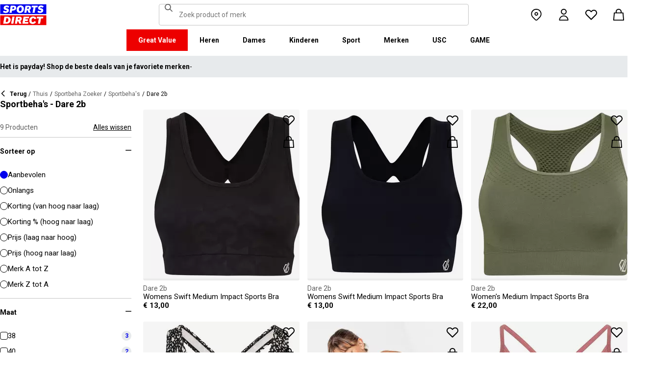

--- FILE ---
content_type: text/css; charset=utf-8
request_url: https://www.sportsdirect.be/_next/static/css/8d2e15ab2e1050aa.css
body_size: 13
content:
.IconButton_button__Mu25o{display:grid;width:var(--spacing-11);height:var(--spacing-11);padding:0;background-color:var(--common-white);border:0;border-radius:50%;cursor:pointer;place-items:center}.IconButton_button__Mu25o .IconButton_icon__PiF5d{display:block;transition:all .1s ease-in}.IconButton_light__2vXs_:is(.IconButton_button__Mu25o .IconButton_icon__PiF5d){color:var(--grey-300)}.IconButton_dark__v_N5W:is(.IconButton_button__Mu25o .IconButton_icon__PiF5d){color:var(--grey-500)}.IconButton_black__1k_58:is(.IconButton_button__Mu25o .IconButton_icon__PiF5d),.IconButton_isActive__sZW1Z:is(.IconButton_button__Mu25o .IconButton_icon__PiF5d){color:var(--common-black)}.IconButton_button__Mu25o:focus-visible:not(:disabled){outline:var(--focus-outline-main)}.IconButton_button__Mu25o:disabled{cursor:not-allowed}.IconButton_button__Mu25o:disabled .IconButton_icon__PiF5d{color:var(--grey-200);transition:none}@media (min-width:768px){.IconButton_button__Mu25o{width:var(--spacing-11);height:var(--spacing-11)}}@media (hover:hover){.IconButton_button__Mu25o:hover:not(:disabled) .IconButton_icon__PiF5d{background-color:var(--common-black)}}

--- FILE ---
content_type: text/css; charset=utf-8
request_url: https://www.sportsdirect.be/_next/static/css/1da3e78479195775.css
body_size: 2973
content:
html:not([lang=en]) .FacetSort_body1__XfEs_,html:not([lang=en]) .FacetSort_body2__j5iFJ,html:not([lang=en]) .FacetSort_caption__RBFMb,html:not([lang=en]) .FacetSort_footnote__fqzyb,html:not([lang=en]) .FacetSort_heading1__YwUAO,html:not([lang=en]) .FacetSort_heading2__om8ss,html:not([lang=en]) .FacetSort_input__4CB4X,html:not([lang=en]) .FacetSort_sash__Ix4dx,html:not([lang=en]) .FacetSort_subheading1__J0idX,html:not([lang=en]) .FacetSort_subheading2__D8duq{-webkit-hyphens:auto;hyphens:auto}.FacetSort_separator__WcZBa{padding:0 var(--spacing-1)}.FacetSort_label__WldXv,.FacetSort_separator__WcZBa{margin:0;font-family:var(--heading-font-stack-override,var(--heading-font-stack));font-size:var(--font-size,14px);font-style:normal;font-weight:var(--font-weight,400);letter-spacing:0;line-height:16px}.FacetSort_label__WldXv{padding-right:var(--spacing-2);font-weight:700}.FacetSort_button__XZl8I{margin:0;font-family:var(--heading-font-stack-override,var(--heading-font-stack));font-size:var(--font-size,14px);font-style:normal;font-weight:var(--font-weight,400);letter-spacing:0;line-height:16px;padding:0;background-color:transparent;border:0;color:var(--grey-500);cursor:pointer;text-decoration:underline}.FacetSort_button__XZl8I:focus-visible{outline:var(--focus-outline-main);outline-offset:1px}html:not([lang=en]) .FacetItems_body1__ZtIPg,html:not([lang=en]) .FacetItems_body2__NvKcs,html:not([lang=en]) .FacetItems_caption__C_wmF,html:not([lang=en]) .FacetItems_footnote__3LqWy,html:not([lang=en]) .FacetItems_heading1__1AwpY,html:not([lang=en]) .FacetItems_heading2___A3m_,html:not([lang=en]) .FacetItems_input__qf8Ta,html:not([lang=en]) .FacetItems_sash__fOaPk,html:not([lang=en]) .FacetItems_subheading1__J0WwC,html:not([lang=en]) .FacetItems_subheading2__UNwKY{-webkit-hyphens:auto;hyphens:auto}.FacetItems_items__I_ZkG,.FacetItems_root__o_PQm{display:flex;flex-direction:column}.FacetItems_items__I_ZkG{margin:0;padding:0;padding-block-end:var(--spacing-3);list-style-type:none}.FacetItems_root__o_PQm.FacetItems_scrollbar__SwSQn .FacetItems_items__I_ZkG{--scrollbar-thickness:4px;--scrollbar-mask:0 solid transparent;-webkit-overflow-scrolling:touch}:is(.FacetItems_root__o_PQm.FacetItems_scrollbar__SwSQn .FacetItems_items__I_ZkG)::-webkit-scrollbar{width:var(--scrollbar-thickness);height:var(--scrollbar-thickness)}:is(.FacetItems_root__o_PQm.FacetItems_scrollbar__SwSQn .FacetItems_items__I_ZkG):focus-visible::-webkit-scrollbar-thumb,:is(.FacetItems_root__o_PQm.FacetItems_scrollbar__SwSQn .FacetItems_items__I_ZkG):hover::-webkit-scrollbar-thumb{background-clip:content-box}:is(.FacetItems_root__o_PQm.FacetItems_scrollbar__SwSQn .FacetItems_items__I_ZkG):focus-visible::-webkit-scrollbar-thumb{outline:var(--focus-outline-main);outline-offset:1px}:is(.FacetItems_root__o_PQm.FacetItems_scrollbar__SwSQn .FacetItems_items__I_ZkG):focus-visible{outline:0}:is(.FacetItems_root__o_PQm.FacetItems_scrollbar__SwSQn .FacetItems_items__I_ZkG)::-webkit-scrollbar-thumb{background-clip:content-box;background-color:var(--base-main);border-bottom:var(--scrollbar-mask);border-top:var(--scrollbar-mask)}.frasersplus-cobrand :is(:is(.FacetItems_root__o_PQm.FacetItems_scrollbar__SwSQn .FacetItems_items__I_ZkG)::-webkit-scrollbar-thumb){background-color:var(--fp-light-purple)}:is(.FacetItems_root__o_PQm.FacetItems_scrollbar__SwSQn .FacetItems_items__I_ZkG)::-webkit-scrollbar-track{background-clip:content-box;background-color:var(--grey-300);border:var(--scrollbar-mask)}@supports (not (selector(::-webkit-scrollbar))){.FacetItems_root__o_PQm.FacetItems_scrollbar__SwSQn .FacetItems_items__I_ZkG{scrollbar-color:var(--base-main) var(--grey-300);scrollbar-width:thin}}.FacetItems_root__o_PQm.FacetItems_scrollbar__SwSQn .FacetItems_items__I_ZkG{max-height:276px;overflow-y:auto;padding-inline-end:var(--spacing-3)}.FacetItems_showAll__gF1J2{margin:0;font-family:var(--heading-font-stack-override,var(--heading-font-stack));font-size:var(--font-size,14px);font-style:normal;font-weight:var(--font-weight,400);letter-spacing:0;line-height:16px;padding:0;background-color:transparent;border:none;color:var(--grey-500);text-align:left;text-decoration:underline;margin-block-end:var(--spacing-4)}.FacetItems_showAll__gF1J2:hover{cursor:pointer;opacity:.8}.FacetItems_showAll__gF1J2:focus-visible{outline:var(--focus-outline-main);outline-offset:-1px}html:not([lang=en]) .FacetCheckboxItem_body1__A9iAg,html:not([lang=en]) .FacetCheckboxItem_body2__bh5Q9,html:not([lang=en]) .FacetCheckboxItem_caption__Wg4Wb,html:not([lang=en]) .FacetCheckboxItem_footnote__nNjMP,html:not([lang=en]) .FacetCheckboxItem_heading1__XXbhW,html:not([lang=en]) .FacetCheckboxItem_heading2__h3DLX,html:not([lang=en]) .FacetCheckboxItem_input__5qlWD,html:not([lang=en]) .FacetCheckboxItem_sash__ICwCE,html:not([lang=en]) .FacetCheckboxItem_subheading1__mV_GM,html:not([lang=en]) .FacetCheckboxItem_subheading2__64UHq{-webkit-hyphens:auto;hyphens:auto}.FacetCheckboxItem_root__yX2Ng{display:contents}.FacetCheckboxItem_root__yX2Ng .FacetCheckboxItem_link__TVjk3{cursor:pointer;text-decoration:none}:is(.FacetCheckboxItem_root__yX2Ng .FacetCheckboxItem_link__TVjk3):focus-visible{outline:none}.FacetCheckboxItem_root__yX2Ng.FacetCheckboxItem_hidden__IGDAM{display:none}.FacetCheckboxItem_link__TVjk3{padding:0;background:transparent;border:none;color:inherit;text-align:start}.FacetCheckboxItem_link__TVjk3:hover .FacetCheckboxItem_label__4ZbvU{text-decoration:underline}.FacetCheckboxItem_content__nF2dt{margin:0;font-family:var(--body-font-stack-override,var(--body-font-stack));font-size:var(--font-size,15px);font-style:normal;font-weight:var(--font-weight,400);letter-spacing:0;line-height:18px;display:flex;width:100%;min-height:var(--spacing-8);align-items:center;gap:var(--spacing-3);cursor:pointer;text-decoration:none;-webkit-appearance:none;-moz-appearance:none;appearance:none}.FacetCheckboxItem_label__4ZbvU{width:100%;flex-grow:0;flex-shrink:1;text-decoration:none}.FacetCheckboxItem_count__eZycn{font-family:var(--heading-font-stack-override,var(--heading-font-stack));font-size:var(--font-size,12px);font-style:normal;font-weight:var(--font-weight,700);letter-spacing:0;line-height:20px;min-width:var(--spacing-5);min-height:var(--spacing-5);margin-left:var(--spacing-2);padding:0 var(--spacing-1);background-color:var(--grey-200);border-radius:37px;color:var(--base-main)}.FacetCheckboxItem_count__eZycn,.FacetCheckboxItem_indicator__PbR0T{display:flex;align-items:center;flex-grow:0;flex-shrink:0;justify-content:center}.FacetCheckboxItem_indicator__PbR0T{position:relative;width:var(--spacing-4);height:var(--spacing-4);overflow:hidden;background:var(--common-white);border:1px solid var(--common-black);border-radius:min(5px,var(--shape-border-radius));color:var(--common-white);pointer-events:none}.FacetCheckboxItem_root__yX2Ng.FacetCheckboxItem_colored__1sn6Z .FacetCheckboxItem_indicator__PbR0T{background-color:var(--common-black)}.FacetCheckboxItem_root__yX2Ng.FacetCheckboxItem_colorBeige__0feKx .FacetCheckboxItem_indicator__PbR0T,.FacetCheckboxItem_root__yX2Ng.FacetCheckboxItem_colorNude__MzYUS .FacetCheckboxItem_indicator__PbR0T{background:var(--beige-main)}.FacetCheckboxItem_root__yX2Ng.FacetCheckboxItem_colorBlack__fB_iZ .FacetCheckboxItem_indicator__PbR0T{background:var(--common-black)}.FacetCheckboxItem_root__yX2Ng.FacetCheckboxItem_colorBlue__a_8Kb .FacetCheckboxItem_indicator__PbR0T{background:var(--blue-main)}.FacetCheckboxItem_root__yX2Ng.FacetCheckboxItem_colorBrown__O8903 .FacetCheckboxItem_indicator__PbR0T{background:var(--brown-main)}.FacetCheckboxItem_root__yX2Ng.FacetCheckboxItem_colorCream__M7OHp .FacetCheckboxItem_indicator__PbR0T{background:var(--cream-main)}.FacetCheckboxItem_root__yX2Ng.FacetCheckboxItem_colorGold__gaOid .FacetCheckboxItem_indicator__PbR0T{background:var(--gold-main)}.FacetCheckboxItem_root__yX2Ng.FacetCheckboxItem_colorGreen__8FeOO .FacetCheckboxItem_indicator__PbR0T{background:var(--green-main)}.FacetCheckboxItem_root__yX2Ng.FacetCheckboxItem_colorGrey__1YJc_ .FacetCheckboxItem_indicator__PbR0T{background:var(--grey-300)}.FacetCheckboxItem_root__yX2Ng.FacetCheckboxItem_colorMetallics__CnMtt .FacetCheckboxItem_indicator__PbR0T{background:linear-gradient(45deg,var(--grey-600) 0,var(--common-white) 50%,var(--grey-600) 100%)}.FacetCheckboxItem_root__yX2Ng.FacetCheckboxItem_colorMulti__Zgctg .FacetCheckboxItem_indicator__PbR0T{background:linear-gradient(45deg,var(--red-main) 0,var(--yellow-main) 50%,var(--blue-main) 100%)}.FacetCheckboxItem_root__yX2Ng.FacetCheckboxItem_colorNeutral__CPrC2 .FacetCheckboxItem_indicator__PbR0T{background:var(--grey-200)}.FacetCheckboxItem_root__yX2Ng.FacetCheckboxItem_colorOrange__DcuBs .FacetCheckboxItem_indicator__PbR0T{background:var(--orange-main)}.FacetCheckboxItem_root__yX2Ng.FacetCheckboxItem_colorPink__imomL .FacetCheckboxItem_indicator__PbR0T{background:var(--pink-main)}.FacetCheckboxItem_root__yX2Ng.FacetCheckboxItem_colorPurple__j7w8f .FacetCheckboxItem_indicator__PbR0T{background:var(--purple-main)}.FacetCheckboxItem_root__yX2Ng.FacetCheckboxItem_colorRed__wHXtL .FacetCheckboxItem_indicator__PbR0T{background:var(--red-main)}.FacetCheckboxItem_root__yX2Ng.FacetCheckboxItem_colorSilver__lJweH .FacetCheckboxItem_indicator__PbR0T{background:linear-gradient(45deg,var(--grey-300) 0,var(--common-white) 50%,var(--grey-300) 100%)}.FacetCheckboxItem_root__yX2Ng.FacetCheckboxItem_colorWhite__w66Np .FacetCheckboxItem_indicator__PbR0T{background:var(--common-white)}.FacetCheckboxItem_root__yX2Ng.FacetCheckboxItem_colorYellow__mSv8P .FacetCheckboxItem_indicator__PbR0T{background:var(--yellow-main)}.FacetCheckboxItem_link__TVjk3:focus-visible .FacetCheckboxItem_indicator__PbR0T{outline-offset:1px;outline-color:var(--base-main);outline-width:1px;outline-style:solid}.FacetCheckboxItem_link__TVjk3:hover .FacetCheckboxItem_indicator__PbR0T{border-color:var(--base-main)}.FacetCheckboxItem_root__yX2Ng:not(.FacetCheckboxItem_colored__1sn6Z) .FacetCheckboxItem_link__TVjk3[aria-checked=true] .FacetCheckboxItem_indicator__PbR0T{background:var(--base-main);border-color:var(--base-main)}.FacetCheckboxItem_link__TVjk3[aria-checked=true] .FacetCheckboxItem_indicator__PbR0T:before{position:absolute;inset:-1px;border-radius:calc(min(5px, var(--shape-border-radius)) + 1px);box-shadow:inset 0 0 0 3px var(--checkbox-background-color,var(--common-white)),inset 0 0 0 4px var(--common-black);content:""}html:not([lang=en]) .PriceRange_body1__ePSWI,html:not([lang=en]) .PriceRange_body2__8MxvH,html:not([lang=en]) .PriceRange_caption___mEO4,html:not([lang=en]) .PriceRange_footnote__NSEzY,html:not([lang=en]) .PriceRange_heading1__1BhQn,html:not([lang=en]) .PriceRange_heading2__we8c9,html:not([lang=en]) .PriceRange_input__AUiy3,html:not([lang=en]) .PriceRange_sash__rZMj3,html:not([lang=en]) .PriceRange_subheading1__bfxlu,html:not([lang=en]) .PriceRange_subheading2__V74tl{-webkit-hyphens:auto;hyphens:auto}.PriceRange_root__JlRZr{display:flex;align-items:flex-start}:is(.PriceRange_root__JlRZr .PriceRange_input__AUiy3) input{padding:var(--spacing-3) 0}.PriceRange_root__JlRZr .PriceRange_button__lTFC1{height:var(--spacing-11)}@media (max-width:375.95px){.PriceRange_root__JlRZr .PriceRange_button__lTFC1{padding:var(--spacing-5) var(--spacing-4)}}@media (min-width:0px){.PriceRange_root__JlRZr{gap:var(--spacing-2)}}@media (min-width:376px){.PriceRange_root__JlRZr{flex-wrap:nowrap;gap:var(--spacing-4)}}@media (min-width:768px){.PriceRange_root__JlRZr{flex-wrap:wrap;gap:var(--spacing-3) var(--spacing-2)}}.PriceRange_inputsContainer__0m2ph{display:flex;min-height:var(--spacing-12);align-items:flex-start;gap:var(--spacing-2)}.PriceRange_input__AUiy3{width:20%;flex-grow:1}.PriceRange_input__AUiy3 input{text-align:center}.PriceRange_button__lTFC1{width:100%;height:var(--spacing-10)}.PriceRange_button__lTFC1:focus-visible{z-index:10;outline:var(--focus-outline-main);outline-offset:2px}.PriceRange_button__lTFC1:focus-visible:after{border:none}@media (min-width:0px){.PriceRange_button__lTFC1{width:auto}}@media (min-width:768px){.PriceRange_button__lTFC1{width:100%}}.PriceRange_separator__cUB5F{padding:var(--spacing-2) 0}.Dropdown_dropdown__GqeYb{position:relative}.Dropdown_dropdown__GqeYb[data-expanded=true]:after{position:absolute;inset:0;border-bottom:none;content:"";pointer-events:none}.Dropdown_popover__bQ7gX{position:absolute;display:block;width:100%;padding:var(--spacing-3);background-color:var(--common-white);border:1px solid var(--base-main);border-top:none;padding-block-start:var(--spacing-2);inset-block-start:calc(100% - var(--spacing-1));inset-inline:0;border-bottom-left-radius:var(--shape-border-radius);border-bottom-right-radius:var(--shape-border-radius)}.usc-cobrand .Dropdown_popover__bQ7gX{border-width:2px}.ActionButton_actionButton__rmDAM{display:flex;width:100%;align-items:center;flex-direction:row;gap:var(--spacing-4);padding:13px var(--spacing-4);background-color:var(--common-white);border:1px solid var(--common-black);border-radius:var(--shape-border-radius);color:var(--common-black);cursor:pointer;text-align:left}.ActionButton_actionButton__rmDAM:hover,.ActionButton_actionButton__rmDAM[aria-expanded=true],.ActionButton_actionButton__rmDAM[aria-pressed=true]{border-color:var(--base-main)}.usc-cobrand :is(.ActionButton_actionButton__rmDAM[aria-pressed=true],.ActionButton_actionButton__rmDAM:hover,.ActionButton_actionButton__rmDAM[aria-expanded=true]){padding:var(--spacing-3) 15px;border-width:2px}@media (max-width:991.95px){.ActionButton_actionButton__rmDAM .ActionButton_badge__GdhjU{margin-block:-2px;padding:0 var(--spacing-2);background-color:var(--grey-200);border-radius:var(--spacing-3);text-align:center}}.ActionButton_actionButton__rmDAM .ActionButton_filtersIcon___m8mJ{width:18px;height:18px;margin-block:-2px}.ActionButton_actionButton__rmDAM .ActionButton_chevronIcon__YK2E2{width:13px;height:13px}@media (min-width:992px){.ActionButton_actionButton__rmDAM{justify-content:center}}html:not([lang=en]) .FacetRadioItem_body1__3txmh,html:not([lang=en]) .FacetRadioItem_body2__QfcaY,html:not([lang=en]) .FacetRadioItem_caption__LEFg1,html:not([lang=en]) .FacetRadioItem_footnote__418UI,html:not([lang=en]) .FacetRadioItem_heading1__2DyaJ,html:not([lang=en]) .FacetRadioItem_heading2__7w_Ws,html:not([lang=en]) .FacetRadioItem_input__NA6d4,html:not([lang=en]) .FacetRadioItem_sash__yD6pt,html:not([lang=en]) .FacetRadioItem_subheading1__ore6w,html:not([lang=en]) .FacetRadioItem_subheading2__BBSY2{-webkit-hyphens:auto;hyphens:auto}.FacetRadioItem_root__7hWI8{display:contents}.FacetRadioItem_root__7hWI8 .FacetRadioItem_link__Z_yej{cursor:pointer;text-decoration:none}:is(.FacetRadioItem_root__7hWI8 .FacetRadioItem_link__Z_yej):focus-visible{outline:none}.FacetRadioItem_root__7hWI8.FacetRadioItem_hidden__ALj3d{display:none}.FacetRadioItem_link__Z_yej{padding:0;background:transparent;border:none;color:inherit;text-align:start}.FacetRadioItem_link__Z_yej:hover{text-decoration:underline}.FacetRadioItem_content__Ik_Qz{margin:0;font-family:var(--body-font-stack-override,var(--body-font-stack));font-size:var(--font-size,15px);font-style:normal;font-weight:var(--font-weight,400);letter-spacing:0;line-height:18px;display:flex;width:100%;min-height:var(--spacing-8);align-items:center;gap:var(--spacing-3);cursor:pointer;text-decoration:none}.FacetRadioItem_label__Due1F{width:100%;flex-grow:0;flex-shrink:1;text-decoration:none}.FacetRadioItem_indicator__bDQDZ{position:relative;display:flex;width:var(--spacing-4);height:var(--spacing-4);align-items:center;flex-grow:0;flex-shrink:0;justify-content:center;overflow:hidden;background:var(--common-white);border:1px solid var(--common-black);border-radius:min(5px,var(--shape-border-radius));border-radius:9999px;color:var(--common-white);pointer-events:none}.FacetRadioItem_indicator__bDQDZ:hover{border-color:var(--base-main)}.FacetRadioItem_link__Z_yej:focus-visible .FacetRadioItem_indicator__bDQDZ{outline-offset:1px;outline-color:var(--base-main);outline-width:1px;outline-style:solid}.FacetRadioItem_link__Z_yej[aria-checked=true] .FacetRadioItem_indicator__bDQDZ{background:var(--base-main);border-color:var(--base-main)}.FacetRadioItem_link__Z_yej[aria-checked=true] .FacetRadioItem_indicator__bDQDZ:before{position:absolute;inset:-1px;border-radius:calc(min(5px, var(--shape-border-radius)) + 1px);border-radius:inherit;box-shadow:inset 0 0 0 3px var(--radio-background-color,var(--common-white)),inset 0 0 0 4px var(--common-black);content:""}.ScrollToTop_scrollToTop__RdE5s{position:sticky;top:var(--header-height);display:grid;padding-block:var(--spacing-4);transition:opacity .5s cubic-bezier(.4,0,.2,1),visibility .5s cubic-bezier(.4,0,.2,1)}.ScrollToTop_scrollToTop__RdE5s.ScrollToTop_hidden__WrSJt{visibility:hidden;opacity:0;pointer-events:none}

--- FILE ---
content_type: text/css; charset=utf-8
request_url: https://www.sportsdirect.be/_next/static/css/7c18afff0105956b.css
body_size: 541
content:
.ProductListViewHeaderFallback_root__7384u{display:flex;flex-direction:column;gap:var(--spacing-4);grid-area:header;padding-block:var(--spacing-4);isolation:isolate}@media (min-width:768px){.ProductListViewHeaderFallback_root__7384u{gap:var(--spacing-6);padding-top:var(--spacing-6)}}.ProductListViewHeaderFallback_text___uLuV{display:flex;flex-direction:column;gap:var(--spacing-3)}.ProductListViewHeader_root__0NlqN{display:flex;flex-direction:column;gap:var(--spacing-4);grid-area:header;padding-block:var(--spacing-4);isolation:isolate}.ProductListViewHeader_root__0NlqN .ProductListViewHeader_button__Rpxmb{height:var(--spacing-11);padding:0 var(--spacing-6)}[data-layout=root]:is(:not(:has([data-layout=advert] *)),:has([data-layout=advert]+[data-layout=header])) .ProductListViewHeader_root__0NlqN{margin-top:var(--negative-spacing-4)}@media (min-width:768px){[data-layout=root]:is(:not(:has([data-layout=advert] *)),:has([data-layout=advert]+[data-layout=header])) .ProductListViewHeader_root__0NlqN{margin-top:var(--negative-spacing-2)}}@media (min-width:992px){[data-layout=root]:is(:not(:has([data-layout=advert] *)),:has([data-layout=advert]+[data-layout=header])) .ProductListViewHeader_root__0NlqN{margin-top:0}}.ProductListViewHeader_root__0NlqN.ProductListViewHeader_withBrandBanner__eSwHa{padding-top:0}@media (min-width:768px){.ProductListViewHeader_root__0NlqN{gap:var(--spacing-6);padding-top:var(--spacing-6)}}.ProductListViewHeader_text__N8D_B{display:flex;flex-direction:column;gap:var(--spacing-3)}.Container_main__8a_kS{display:flex;flex-direction:column;gap:var(--spacing-4);grid-area:products;padding-bottom:var(--spacing-6);isolation:isolate}@media (min-width:768px){.Container_main__8a_kS{gap:var(--spacing-6);padding-bottom:var(--spacing-6)}}@media (min-width:992px){.Container_main__8a_kS{padding-bottom:var(--spacing-8)}}.GridSkeleton_productGrid__W3Ms9{display:grid;grid-column-gap:var(--spacing-5);-moz-column-gap:var(--spacing-5);column-gap:var(--spacing-5);grid-template-columns:repeat(12,1fr);grid-row-gap:var(--spacing-4);row-gap:var(--spacing-4)}.GridSkeleton_productCard__V_m8c{height:100%;grid-column:span 6;margin-bottom:var(--spacing-1);aspect-ratio:.75}@media (min-width:768px){.GridSkeleton_productCard__V_m8c{grid-column:span 4}}@media (min-width:1440px){.GridSkeleton_productCard__V_m8c{grid-column:span 3}}.ProductListViewMain_productGrid__OIV9l{display:grid;grid-gap:var(--spacing-6) var(--spacing-4);gap:var(--spacing-6) var(--spacing-4);grid-template-columns:repeat(12,1fr)}.ProductListViewMain_productCard__bIbIp{grid-column:span 6}@media (min-width:768px){.ProductListViewMain_productCard__bIbIp{grid-column:span 4}}@media (min-width:1440px){.ProductListViewMain_productCard__bIbIp{grid-column:span 3}}.ProductListViewMain_frasersPlus__2SEWB:nth-child(n+2){grid-column:7/13;grid-row:1}@media (max-width:767.95px){.ProductListViewMain_frasersPlus__2SEWB.ProductListViewMain_hasSponsoredProduct__VGrpg:nth-child(n+2){grid-row:2}}.ProductListViewMain_frasersPlus__2SEWB:nth-child(-n+1){grid-column:span 6;grid-row:initial}@media (min-width:768px){.ProductListViewMain_frasersPlus__2SEWB:nth-child(n+3){grid-column:9/13;grid-row:1}.ProductListViewMain_frasersPlus__2SEWB:nth-child(-n+2){grid-column:span 4;grid-row:initial}}@media (min-width:1440px){.ProductListViewMain_frasersPlus__2SEWB:nth-child(n+4){grid-column:10/13;grid-row:1}.ProductListViewMain_frasersPlus__2SEWB:nth-child(-n+3){grid-column:span 3;grid-row:initial}}.ProductListViewMain_inlineBanner__kydbE:nth-child(n+2){grid-column:7/13;grid-row:1}.ProductListViewMain_inlineBanner__kydbE:nth-child(-n+1){grid-column:span 6;grid-row:initial}:is(.ProductListViewMain_frasersPlus__2SEWB+.ProductListViewMain_inlineBanner__kydbE):nth-child(n+4){grid-row:2}:is(.ProductListViewMain_frasersPlus__2SEWB+.ProductListViewMain_inlineBanner__kydbE):nth-child(-n+3){grid-column:span 6;grid-row:initial}@media (min-width:768px){:is(.ProductListViewMain_frasersPlus__2SEWB+.ProductListViewMain_inlineBanner__kydbE):nth-child(n+6){grid-row:2}:is(.ProductListViewMain_frasersPlus__2SEWB+.ProductListViewMain_inlineBanner__kydbE):nth-child(-n+5){grid-column:span 4;grid-row:initial}}@media (min-width:1440px){:is(.ProductListViewMain_frasersPlus__2SEWB+.ProductListViewMain_inlineBanner__kydbE):nth-child(n+8){grid-row:2}:is(.ProductListViewMain_frasersPlus__2SEWB+.ProductListViewMain_inlineBanner__kydbE):nth-child(-n+7){grid-column:span 3;grid-row:initial}}@media (min-width:768px){.ProductListViewMain_inlineBanner__kydbE:nth-child(n+3){grid-column:9/13;grid-row:1}.ProductListViewMain_inlineBanner__kydbE:nth-child(-n+2){grid-column:span 4;grid-row:initial}}@media (min-width:1440px){.ProductListViewMain_inlineBanner__kydbE:nth-child(n+4){grid-column:10/13;grid-row:1}.ProductListViewMain_inlineBanner__kydbE:nth-child(-n+3){grid-column:span 3;grid-row:initial}}.ProductCardForGrid_productCardSkeleton__ePZMi{height:100%;margin-bottom:var(--spacing-1);aspect-ratio:.75}.ProductCardForGrid_productCardSkeletonLink__fnKFV{display:none}

--- FILE ---
content_type: application/javascript; charset=utf-8
request_url: https://www.sportsdirect.be/_next/static/chunks/3146-4d97e4de78849ecb.js
body_size: 9721
content:
try{!function(){var e="undefined"!=typeof window?window:"undefined"!=typeof global?global:"undefined"!=typeof globalThis?globalThis:"undefined"!=typeof self?self:{},t=(new e.Error).stack;t&&(e._sentryDebugIds=e._sentryDebugIds||{},e._sentryDebugIds[t]="8fba9b6e-cbad-462a-b772-aa18bcac0998",e._sentryDebugIdIdentifier="sentry-dbid-8fba9b6e-cbad-462a-b772-aa18bcac0998")}()}catch(e){}(self.webpackChunk_N_E=self.webpackChunk_N_E||[]).push([[3146],{1721:e=>{e.exports={modalWrapper:"RemoveItemModal_modalWrapper__PiBwf",modalHeader:"RemoveItemModal_modalHeader__b66iG",modalContent:"RemoveItemModal_modalContent__94iAo",modalCloseButton:"RemoveItemModal_modalCloseButton__jAdq4",container:"RemoveItemModal_container__OtJyL",header:"RemoveItemModal_header__RxWye",content:"RemoveItemModal_content__rOKCw",buttonContainer:"RemoveItemModal_buttonContainer__1sjXp",buttonContent:"RemoveItemModal_buttonContent__qV9dV",button:"RemoveItemModal_button__CpHjD",buttonRemove:"RemoveItemModal_buttonRemove__vEczY",buttonWishlist:"RemoveItemModal_buttonWishlist__UTrwU",desktopOverlay:"RemoveItemModal_desktopOverlay__3LY68",desktopBackdrop:"RemoveItemModal_desktopBackdrop__QZvU_",fadeIn:"RemoveItemModal_fadeIn__XYwJB",fadeOut:"RemoveItemModal_fadeOut__1kT0p",desktopPanel:"RemoveItemModal_desktopPanel__5OGLn",slideIn:"RemoveItemModal_slideIn__hru_m",slideOut:"RemoveItemModal_slideOut__dN2hE",closeButton:"RemoveItemModal_closeButton__vlrHi",closeIcon:"RemoveItemModal_closeIcon__MFtRe"}},2917:(e,t,o)=>{"use strict";o.d(t,{S:()=>a});let a=e=>{if(n(e))window.location.href=e;else{let t=new URL(e,window.location.origin);window.location.href=t.toString()}},n=e=>{try{let t=new URL(e);return"http:"===t.protocol||"https:"===t.protocol}catch(e){return!1}}},3884:(e,t,o)=>{"use strict";o.d(t,{E:()=>S});var a=o(98767),n=o(31157),r=o(68375),i=o(6368),s=o(18532),l=o(26877),c=o(52151),d=o(79285),u=o(2917);let _=async e=>{try{var t;let o=(0,d.Q)();if(!o)throw new c.E$("Sign-out failed: CSRF token not found. Please ensure you have a valid anonymous session.");let a="".concat(l.dz.SIGN_OUT,"?redirect=").concat(null!=(t=null==e?void 0:e.redirectTo)?t:"/"),n=await fetch(a,{method:"POST",headers:{[l.rH]:o}});if(!n.ok){let e=await n.text();throw new c.E$("Sign-out failed: ".concat(e))}s.c.clearAll();let r=await n.json();(0,u.S)((null==r?void 0:r.redirect)||window.location.origin)}catch(e){if(e instanceof c.E$)throw e;throw new c.XE("Sign-out failed",{cause:e})}};var m=o(25743),h=o(77022),p=o(54705),v=o(64769);let f=async(e,t)=>{let o=(0,v.i)();if(!o)throw new c.lR("Access token is required to change password");await (0,h.G)(p.lj,{currentPassword:t.currentPassword,newPassword:t.newPassword,version:t.customerVersion,storeKey:m.i.storeKey},{headers:{Authorization:"Bearer ".concat(o)}})};var b=o(55625),w=o(89656);let y=async(e,t)=>{try{await (0,h.G)(p.wK,{email:t.email,redirectUrl:"https://".concat(m.i.productionDomain,"/account/reset-password"),storeKey:m.i.storeKey,siteName:m.i.brandName},{headers:null!==(0,w.L)()?{Authorization:"Bearer ".concat((0,v.i)())}:{}})}catch(e){throw new c.XE("Failed to reset password. Please try again later.")}},x=async(e,t)=>{try{return(await (0,h.G)(p.Ou,{...t,storeKey:m.i.storeKey},{headers:null!==(0,w.L)()?{Authorization:"Bearer ".concat((0,v.i)())}:{}})).customerResetMyPassword}catch(e){throw new c.XE("Failed to reset password. Please try again later.")}};var g=o(56563);let T=async(e,t)=>{if(!(await fetch(l.dz.REGISTER,{method:"POST",body:JSON.stringify(t.draft)})).ok)throw Error("Registration failed");let o=(0,g.j)(t.redirectTo?"/".concat(t.redirectTo):"/");(0,u.S)(o)};var E=o(81782),N=o(55881),I=o(78858),j=o(18224),C=o(44741),k=o(10830);let S=()=>{let{getAccessToken:e,isAnonymous:t,getIsAnonymous:o}=(0,C.fM)(),{enabled:l}=(0,E.useFeatureConfig)("unifiedAuth"),{redirectToLogin:c,redirectToChangePassword:d,redirectToCheckout:u,logout:m}=(0,k.u)(),{push:h}=(0,I.rd)(),{paths:p,locale:v,storeKey:w}=(0,n.f)(),g=(0,I.a8)(),S=(0,r.useCallback)(e=>{if(l)if(a._K.NEXT_PUBLIC_ENABLE_DUENDE){var t;(0,i.J)("openid",{redirectTo:null!=(t=null==e?void 0:e.redirectTo)?t:"/",prompt:"login",uiLocales:v})}else h(p.account.login);return c(e)},[l,v,p.account.login,h,c]),D=(0,r.useCallback)(async()=>{if(l)if(a._K.NEXT_PUBLIC_ENABLE_DUENDE){let a;if(!t)try{let t=await N.q.fetchQuery((0,j.V6)({getAccessToken:e,getIsAnonymous:o},{storeKey:w}));a=null==t?void 0:t.email}catch(e){}await (0,i.J)("openid",{prompt:"login",mode:"changepassword",route:"forgotpassword",uiLocales:v,redirectTo:g,loginHint:a})}else h(p.account.changePassword);return d()},[l,d,e,o,t,v,g,p.account.changePassword,h,w]),L=(0,r.useCallback)(async()=>{if(l)if(t)return s.c.intent.set(),await (0,i.J)("openid",{redirectTo:p.checkout,prompt:"login",mode:"checkout",uiLocales:v});else h(p.checkout);return t&&s.c.intent.set(),u()},[l,t,p.checkout,h,u,v]),P=(0,r.useCallback)(async e=>l?_({redirectTo:e}):await m(e),[l,m]),{changePassword:R,createPasswordResetToken:B,resetPassword:M,login:A,register:O}=(0,k.u)(),Q=(0,r.useCallback)(async e=>{if(l){if(a._K.NEXT_PUBLIC_ENABLE_DUENDE)throw Error("Not implemented");if(!e.customer)throw Error("Something went wrong, please try again later.");await f("commercetools",{currentPassword:e.currentPassword,newPassword:e.newPassword,customerVersion:e.customer.version}),await e.refetchFn()}return R(e)},[R,l]),U=(0,r.useCallback)(async e=>{if(l){if(a._K.NEXT_PUBLIC_ENABLE_DUENDE)throw Error("Not implemented");return await (0,b.m)(),y("commercetools",{email:e.email})}return B(e)},[B,l]),z=(0,r.useCallback)(async e=>{if(l){if(a._K.NEXT_PUBLIC_ENABLE_DUENDE)throw Error("Not implemented");return await x("commercetools",{tokenValue:e.token,newPassword:e.password})}return await M(e)},[M,l]);return{redirectToLogin:S,redirectToChangePassword:D,redirectToCheckout:L,logout:P,changePassword:Q,createPasswordResetToken:U,resetPassword:z,login:(0,r.useCallback)(async e=>{if(l){if(a._K.NEXT_PUBLIC_ENABLE_DUENDE)throw Error("Not implemented");let t=await (0,i.J)("commercetools",e);return null==t?void 0:t.customer}return await A(e)},[A,l]),register:(0,r.useCallback)(async(e,t,o)=>{if(l){if(a._K.NEXT_PUBLIC_ENABLE_DUENDE)throw Error("Not implemented");let e=await T("commercetools",{draft:t,redirectTo:p.account.overview});return await o(),e}return await O(e,t,o)},[O,l,p.account.overview])}}},5111:(e,t,o)=>{"use strict";o.d(t,{GlobalToasts:()=>v,Yf:()=>p,tE:()=>h});var a=o(7487),n=o(1347),r=o(68375),i=o(95180),s=o(45283),l=o(67031),c=o.n(l);let d={success:3e3,error:5e3,default:7e3},u=e=>{let{toasts:t,onRemoveToast:o}=e,i=(0,r.useRef)(null),[s,l]=(0,r.useState)(!1);if((0,r.useEffect)(()=>{let e=()=>{l(window.scrollY<52)};return e(),document.addEventListener("scroll",e),()=>document.removeEventListener("scroll",e)},[]),!t)return null;let{text:d,textButton:u,id:m,variant:h,icon:p,onButtonClick:v}=t;return(0,a.jsx)("div",{className:(0,n.cx)(c().root,s&&c().offset),children:(0,a.jsx)("div",{ref:i,className:c().toastContainer,children:(0,a.jsx)(_,{text:d,textButton:u,id:m,onRemoveToast:o,variant:h,icon:p,onButtonClick:v},m)})})},_=e=>{let{text:t,textButton:o,id:l,onRemoveToast:u,icon:_,variant:m="default",onButtonClick:h}=e,[p,v]=(0,r.useState)(!1);return(0,r.useEffect)(()=>{let e=setTimeout(()=>v(!0),d[m]);return()=>clearTimeout(e)},[m]),(0,a.jsx)("div",{onAnimationEnd:()=>{p&&u(l)},onTouchEnd:()=>u(l),className:(0,n.cx)(c().toast,p&&c().hidden,m&&c()[m]),"data-testid":"alert-".concat(m),children:(0,a.jsxs)("div",{className:c().wrapper,children:[(0,a.jsxs)("div",{className:c().content,children:[(0,a.jsx)(i.I,{className:c().icon,name:_,size:"small"}),(0,a.jsx)(s.o,{className:c().text,variant:"body2",fontWeight:"bold",children:t})]}),(0,a.jsx)("button",{className:(0,n.cx)(c().closeButton,o&&c().textButton),onClick:e=>{e.preventDefault(),e.stopPropagation(),h&&h(),u(l)},onTouchEnd:e=>{e.stopPropagation()},"data-testid":"alert-".concat(m,"-close"),"aria-label":"close notification",children:(0,a.jsx)("span",{className:c().buttonContent,children:o||(0,a.jsx)(i.I,{className:c().icon,name:"close",size:"extraSmall"})})})]})})},m=(0,r.createContext)(void 0),h=e=>{let{children:t}=e,o=(()=>{let[e,t]=(0,r.useState)(void 0),o=(0,r.useCallback)(()=>t(void 0),[t]);return{toast:e,addToast:(0,r.useCallback)(e=>{let{text:o,icon:a,variant:n,textButton:r,onButtonClick:i}=e;return t({text:o,textButton:r,variant:n,icon:a,onButtonClick:i,id:new Date().getTime()})},[t]),removeToast:(0,r.useCallback)(()=>t(void 0),[t]),resetToast:o}})();return(0,a.jsx)(m.Provider,{value:o,children:t})},p=()=>{let e=(0,r.useContext)(m);if(!e)throw Error("useToasts must be used within a ToastProvider");return e},v=()=>{let{toast:e,removeToast:t}=p();return(0,a.jsx)(u,{toasts:e,onRemoveToast:t})}},6368:(e,t,o)=>{"use strict";o.d(t,{J:()=>s});var a=o(56563),n=o(26877),r=o(52151),i=o(2917);async function s(e,t){switch(e){case"commercetools":return await l(t);case"openid":await c(t);break;default:throw new r.J("Unsupported auth type: ".concat(e))}}let l=async e=>{try{let t=await fetch(n.dz.SIGN_IN,{method:"POST",body:JSON.stringify({email:e.email,password:e.password})});if(!t.ok)throw new r.J(n.Dx);if(e.redirectTo){let t=(0,a.j)("/".concat(e.redirectTo));(0,i.S)("".concat(window.location.origin).concat(t))}let o=await t.json();return{customer:null==o?void 0:o.customer}}catch(e){if(e instanceof r.J)throw e;throw new r.XE("Sign-in failed: Network error",{cause:e})}},c=async e=>{var t;let o=new URLSearchParams;e.anonymousCartId&&o.set("anonymousCartId",e.anonymousCartId),o.set("redirect",null!=(t=e.redirectTo)?t:"/"),o.set("ui_locales",e.uiLocales),e.prompt&&o.set("prompt",e.prompt),e.mode&&o.set("mode",e.mode),e.route&&o.set("route",e.route);let a=await fetch("".concat(n.dz.SIGN_IN,"?").concat(o.toString()),{method:"POST"});if(a.ok){let e=await a.json(),t=null==e?void 0:e.redirect;if(t)return void(0,i.S)(t)}throw new r.XE("Sign-in failed: No redirect URL found")}},10929:e=>{e.exports={body1:"DropDown_body1__O0D6q",body2:"DropDown_body2__OXC_9",caption:"DropDown_caption__c_Coc",footnote:"DropDown_footnote__Eeo8Y",heading1:"DropDown_heading1__koQq0",heading2:"DropDown_heading2__scVUH",input:"DropDown_input__Le7uA",sash:"DropDown_sash__bmQpZ",subheading1:"DropDown_subheading1__rQKEk",subheading2:"DropDown_subheading2__Jeg1a",root:"DropDown_root__q76_r",select:"DropDown_select__4fKYw",form:"DropDown_form__qb13R",bold:"DropDown_bold__bmHNq",icon:"DropDown_icon__MGt_u"}},11490:(e,t,o)=>{"use strict";o.d(t,{R:()=>r,c:()=>n});var a=o(76768);let n=e=>{if(e instanceof a.JW){let t=e.action;if(t){let o={addLineItem:"addLineItem",removeLineItem:"removeLineItem",changeLineItemQuantity:"changeQuantity",changeLineItemSize:"changeVariant"}[t];if(o)return{type:o,message:e.message}}}else if(e instanceof a.ip&&"MAX_QUANTITY_EXCEEDED"===e.rule)return{type:"maxQuantityExceeded",message:e.message};return{type:"generic",message:"tryAgainPlease"}},r=e=>"maxQuantityReached"===e.message?{type:"maxQuantityExceeded",message:e.message}:{type:"generic",message:"tryAgainPlease"}},12757:(e,t,o)=>{"use strict";o.d(t,{w:()=>d});var a=o(7487),n=o(78858),r=o(1347),i=o(68375),s=o(5885),l=o(87230),c=o.n(l);let d=e=>{let{stockLevel:t,stockLevelThreshold:o,className:l}=e,{t:d}=(0,n.Bd)(),u=(0,i.useMemo)(()=>{if(t&&o)switch(t){case"LOW":return d("lessThanXAvailable",{threshold:o.low});case"MEDIUM":return d("hurrySellingFast")}},[t,o,d]);return u?(0,a.jsx)(s.C,{className:(0,r.cx)(c().indicator,l),title:u,"data-testid":"stock-indicator"}):null}},23665:e=>{e.exports={root:"ProductLineItem_root__D1ZE4",body:"ProductLineItem_body__A2Vdx",indicator:"ProductLineItem_indicator__2C6ER",imageContainer:"ProductLineItem_imageContainer__8k_nG",description:"ProductLineItem_description__u1p7G",details:"ProductLineItem_details__Psjfg",buttons:"ProductLineItem_buttons__tUzYv",quantitySelector:"ProductLineItem_quantitySelector__4mPz5",sizeSelector:"ProductLineItem_sizeSelector__LkQQH",input:"ProductLineItem_input__mx5J6",priceContainer:"ProductLineItem_priceContainer__tYl4n",link:"ProductLineItem_link__BN6Sw",name:"ProductLineItem_name__y3OEF",personalisationDetails:"ProductLineItem_personalisationDetails__pB3hT",message:"ProductLineItem_message__VSs02",preorder:"ProductLineItem_preorder__XetBv",outOfStockError:"ProductLineItem_outOfStockError__Shk1c",action:"ProductLineItem_action__fQpRl",callToAction:"ProductLineItem_callToAction__GNtR8"}},26462:e=>{e.exports={root:"QuantityButton_root__ba_mZ",isDisabled:"QuantityButton_isDisabled__Z7ilA",minus:"QuantityButton_minus__X8KjH",plus:"QuantityButton_plus__7mBli"}},32155:(e,t,o)=>{"use strict";o.d(t,{R:()=>p});var a=o(7487),n=o(78858),r=o(1347),i=o(68375),s=o(95180),l=o(57452),c=o(26462),d=o.n(c);let u=e=>{let{"aria-label":t,isDisabled:o,horizontalTooltipPlacement:n,tooltip:r,variant:c,onClick:d}=e,[u,m]=(0,i.useState)(!1);return(0,a.jsx)(l.m,{horizontalPlacement:n,open:u,placement:"top",title:r||"",children:(0,a.jsx)("button",{"aria-label":t,className:_({isDisabled:o,variant:c}),"data-testid":"quantity-selector-".concat(c),disabled:o,onBlur:()=>m(!1),onClick:o?void 0:d,onFocus:()=>r&&m(!0),onMouseEnter:()=>r&&m(!0),onMouseLeave:()=>m(!1),children:(0,a.jsx)(s.I,{name:c,size:"extraSmall"})})})},_=(0,r.F)(d().root,{variants:{isDisabled:{true:d().isDisabled},variant:{plus:d().plus,minus:d().minus}}});var m=o(82347),h=o.n(m);let p=(0,i.forwardRef)((e,t)=>{let{className:o,isDisabled:i,maxValue:s=999,quantity:l,setQuantity:c,hasInsufficientStock:d,enableManualInput:_=!1,availableQuantity:m}=e,{t:p}=(0,n.Bd)(),v=m&&m>s?s:null!=m?m:s,f=i||!c||l<=1,b=!c&&l<=1?p("minQuantityReached"):"",w=v.toString().length,y=i||!c||d||l>=v,x=!c&&l>=v?p("maxQuantityReached"):"";return(0,a.jsxs)("div",{className:(0,r.cx)(h().root,o&&o),"data-testid":"quantity-selector",ref:t,children:[(0,a.jsx)(u,{"aria-label":p("quantityMinus"),isDisabled:f,horizontalTooltipPlacement:"left",onClick:()=>null==c?void 0:c(l>1?l-1:1),tooltip:b,variant:"minus"}),(0,a.jsx)("input",{"aria-label":p("quantitySelector"),className:(0,r.cx)(h().input,{[h().selectorDisabled]:i}),"data-testid":"quantity-selector-input",disabled:i||!_,maxLength:w,min:"1",onChange:e=>{let t=Math.min(Math.max(Number(e.target.value),1),v);null==c||c(t)},onFocus:e=>e.target.select(),onMouseUp:e=>e.preventDefault(),type:"number",value:l}),(0,a.jsx)(u,{"aria-label":p("quantityPlus"),isDisabled:y,horizontalTooltipPlacement:"right",onClick:()=>null==c?void 0:c(v&&l+1>v?v:l+1),tooltip:x,variant:"plus"})]})});p.displayName="QuantitySelector"},41027:(e,t,o)=>{"use strict";o.d(t,{L:()=>G});var a=o(7487),n=o(31157),r=o(87193),i=o(4507),s=o(52475),l=o(79750),c=o(78858),d=o(1347),u=o(68375),_=o(68772),m=o(95180),h=o(96512),p=o(31722),v=o(57452),f=o(63747),b=o(29988);let w=b.S?[0,0]:[window.innerWidth,window.innerHeight];var y=o(58554),x=o.n(y);let g=e=>{let{animation:t={mobile:"default",desktop:"default"},callBackFunc:o,className:n,children:r,startAnimation:i,reverseAnimation:s,testId:l}=e,[c]=(()=>{let[e,t]=(0,u.useState)(w);return(0,u.useEffect)(()=>{if(b.S)return;let e=function(e,t){let o;return function(){for(var a=arguments.length,n=Array(a),r=0;r<a;r++)n[r]=arguments[r];clearTimeout(o),o=setTimeout(()=>e(...n),t)}}(()=>{t([window.innerWidth,window.innerHeight])},100);return window.addEventListener("resize",e),()=>{window.removeEventListener("resize",e)}},[]),e})(),_=(0,u.useRef)(null),[m,h]=(0,u.useState)(),[p,v]=(0,u.useState)(!1);(0,u.useEffect)(()=>{var e;h(null==(e=_.current)?void 0:e.getBoundingClientRect().width)},[m,c]);let y=(0,u.useCallback)(async()=>{s?v(!0):v(!1),o&&o()},[o,s]);return(0,a.jsx)("div",{className:(0,d.cx)(x().root,n,i&&x().animate,s&&x().reverse,x()["animate-mobile-".concat(t.mobile)],x()["animate-desktop-".concat(t.desktop)]),onAnimationEnd:()=>{s||y()},ref:_,"data-testid":(0,f.k)(l),children:(0,a.jsx)("div",{style:{height:"100%",width:i||s&&!p?"".concat(m,"px"):void 0},children:r})})};var T=o(45283),E=o(81782),N=o(4804),I=o(70261),j=o(39421),C=o(5885),k=o(4485),S=o(32155),D=o(12757),L=o(5111),P=o(69309),R=o(47098),B=o(63456),M=o(88628),A=o(1721),O=o.n(A);let Q=e=>{let{itemName:t,onRemoveItem:o,onMoveToWishlist:n,onClose:r,mode:i="modal"}=e,{rich:s,t:l}=(0,c.Bd)(),[_,h]=(0,u.useState)(!1);(0,u.useEffect)(()=>{if("inline"===i&&_){let e=setTimeout(r,300);return()=>clearTimeout(e)}},[_,i,r]),(0,u.useEffect)(()=>{if("inline"!==i||_)return;let e=e=>{"Escape"===e.key&&h(!0)};return window.addEventListener("keyup",e),()=>window.removeEventListener("keyup",e)},[_,i]);let p=()=>(0,a.jsxs)(a.Fragment,{children:[(0,a.jsx)(R.Button,{className:(0,d.cx)(O().button,O().buttonRemove),type:"button",onClick:o,children:l("removeItem")}),(0,a.jsx)(R.Button,{className:(0,d.cx)(O().button,O().buttonWishlist),type:"button",variant:"secondary",onClick:n,children:(0,a.jsxs)("div",{className:O().buttonContent,children:[(0,a.jsx)(m.I,{name:"heartOutline",size:"small"}),(0,a.jsx)("span",{children:l("moveToWishList")})]})})]});if("inline"===i){let e=()=>h(!0);return(0,a.jsxs)("div",{className:O().desktopOverlay,children:[(0,a.jsx)("button",{className:(0,d.cx)(O().desktopBackdrop,_&&O().fadeOut),onClick:e,"aria-label":l("close")}),(0,a.jsxs)("div",{className:(0,d.cx)(O().desktopPanel,_&&O().slideOut),children:[(0,a.jsx)(R.Button,{className:O().closeButton,onClick:e,variant:"tertiary","aria-label":l("close"),children:(0,a.jsx)(m.I,{className:O().closeIcon,name:"close",size:"extraSmall"})}),(0,a.jsxs)("div",{className:O().container,children:[(0,a.jsxs)("div",{className:O().header,children:[(0,a.jsx)(T.o,{component:M.OutlineHeading,variant:"subheading2",children:l("removeItem")}),(0,a.jsx)(T.o,{variant:"body2",children:l("confirmRemoveThisItem")})]}),(0,a.jsx)("div",{className:O().buttonContainer,children:p()})]})]})]})}return(0,a.jsx)(B.aF,{classes:{wrapper:O().modalWrapper,modalHeader:O().modalHeader,content:O().modalContent,closeButtonClassName:O().modalCloseButton},onClose:r,title:l("removeItem"),modalPosition:"bottomRight",maxWidth:"lg",animated:!0,children:(0,a.jsxs)("div",{className:O().content,children:[(0,a.jsx)(T.o,{children:s("confirmRemoveItem",{strong:e=>(0,a.jsx)("strong",{children:e}),itemName:t})}),(0,a.jsx)("div",{className:O().buttonContainer,children:p()})]})})};var U=o(23665),z=o.n(U);let F=e=>{let{icon:t,children:o,"data-testid":n,onClick:r}=e;return(0,a.jsxs)("button",{className:z().action,"data-testid":n,onClick:r,children:[(0,a.jsx)(m.I,{name:t,size:"medium"}),(0,a.jsx)(T.o,{variant:"body2",children:o})]})},G=e=>{let{animateType:t="default",brand:o,color:f,extraClasses:b,hasInsufficientStock:w,hasStock:y,imageURL:x,isDisabled:R,displayQuantity:B,isFreeItem:M,isGiftCard:A,name:O,suppliedBy:U,onAddToCart:G,onAddToWishlist:V,onChangeSize:K,onRemove:W,onAddBack:Y,onSetQuantity:J,onEditPersonalisation:q,promotionCode:X,price:Z,ticketPrice:$,frasersPlusPrice:ee,quantity:et=0,size:eo,sizeAlternatives:ea,sku:en,slug:er,error:ei,disableRemoveTransition:es=[],hasLineItemSpecificPromotion:el,preOrderAvailableDate:ec,personalisationFacets:ed,personalisationDetails:eu,stockLevel:e_,stockLevelThreshold:em,availableQuantity:eh,flag:ep}=e,{t:ev}=(0,c.Bd)(),{currency:ef,locale:eb,theme:ew}=(0,n.f)(),{isPreorderProduct:ey,readableLaunchDate:ex,handleOpenModal:eg}=(0,l.F)({preOrderAvailableDate:ec,addToCart:G}),eT=(e=>{if(!(null==e?void 0:e.enabled))return"control";switch(e.variationKey){case"variantA":case"variantB":return e.variationKey;default:return"control"}})(ep),[eE,eN]=(0,u.useState)(!1),[eI,ej]=(0,u.useState)(!1),eC=(0,u.useRef)(null),ek=(0,s.U)((0,P.B)("lg-up")),{openModal:eS,closeModal:eD}=(0,N.useModal)(),{addToast:eL}=(0,L.Yf)(),[eP,eR]=(0,u.useState)(),eB=(0,u.useCallback)(async(e,t)=>{if(es.includes(t))return await e();eN(!0),eR(()=>e)},[es]),eM=(0,u.useCallback)(async()=>{await (null==eP?void 0:eP())},[eP]),eA=(0,u.useCallback)(async()=>{W&&(await eB(W,"removeItem"),eD(),ej(!1))},[W,eB,eD]),eO=(0,u.useCallback)(async()=>{V&&(await eB(V,"addToWishlist"),eD(),ej(!1))},[V,eB,eD]),eQ=(0,u.useCallback)(()=>{var e;eD(),ej(!1),null==(e=eC.current)||e.focus()},[eD]),eU=(0,u.useCallback)(async()=>{if(W)switch(eT){case"variantA":await eB(W,"removeItem"),Y&&(await new Promise(e=>setTimeout(e,500)),eL({text:ev("undoRemoveItemFromBag"),textButton:ev("undo"),icon:"checkmarkCircle",onButtonClick:async()=>{await Y()}}));break;case"variantB":ek?ej(!0):eS({modal:(0,a.jsx)(Q,{itemName:O,onRemoveItem:eA,onMoveToWishlist:eO,onClose:eQ,mode:"modal"}),focusElementAfterClose:eC.current});break;default:await eB(W,"removeItem")}},[ev,eT,W,eB,ek,eS,O,eA,eO,eQ,Y,eL]),ez=(0,u.useMemo)(()=>null==ea?void 0:ea.map(e=>{let{label:t,sku:o}=e;return{label:t,value:o}}),[ea]),eF=(null==ez?void 0:ez.length)===1,eG=K&&en&&!!(null==ez?void 0:ez.length)&&!("flannelspx"===ew&&eF),eH=["cruisefashion","flannels","flannelspx","matchesfashion","montrose","amara","fraserspx"].includes(ew);return(0,a.jsx)(g,{className:null==b?void 0:b.transition,startAnimation:eE,reverseAnimation:ei&&("addLineItem"===ei.type||"removeLineItem"===ei.type||"generic"===ei.type),callBackFunc:eM,animation:{mobile:"default",desktop:t},testId:"order-card-animation",children:(0,a.jsx)("div",{className:z().root,role:"listitem","data-testid":"order-card",children:(0,a.jsxs)("div",{className:(0,d.cx)(z().body,null==b?void 0:b.body),children:[(0,a.jsx)("div",{className:z().imageContainer,children:(0,a.jsx)(p.Link,{href:"/".concat(er),className:z().link,children:(0,a.jsx)(h.Image,{alt:O,src:x,height:300,width:300,objectFit:"contain"})})}),(0,a.jsxs)("div",{className:z().description,children:[(0,a.jsxs)("div",{className:z().details,children:[(0,a.jsx)(T.o,{variant:eH?"body1":"body2",fontWeight:eH?"bold":"regular",children:o}),(0,a.jsx)(p.Link,{href:"/".concat(er),className:z().link,children:(0,a.jsx)(T.o,{variant:eH?"body2":"body1",color:"black",className:z().name,children:O})}),eu?(0,a.jsxs)("div",{className:z().personalisationDetails,children:[(0,a.jsxs)(T.o,{variant:eH?"body2":"body1",color:"primary",fontWeight:"bold",children:[ev("personalised"),":",eu.price?" ".concat((0,i.BU)({centPrice:eu.price.centAmount,currency:eu.price.currency,locale:eb})):""]}),eu.items.map((e,t)=>(0,a.jsxs)(T.o,{className:z().message,color:"primary",variant:eH?"body2":"body1",children:[(0,r.Z)(e.name,eb),": ",e.value]},t)),q?(0,a.jsx)("button",{onClick:q,className:z().callToAction,children:(0,a.jsx)(T.o,{color:"black",variant:eH?"body2":"body1",children:ev("edit")})}):null]}):(null==ed?void 0:ed.length)>0?(0,a.jsxs)("div",{className:z().personalisationDetails,children:[(0,a.jsx)(T.o,{variant:eH?"body2":"body1",color:"primary",children:f}),ed.map((e,t)=>{let{type:o,value:n}=e;return(0,a.jsx)(T.o,{className:z().message,color:"primary",variant:eH?"body2":"body1",children:"".concat(ev(o),": ").concat(n)},o+t)})]}):(0,a.jsx)(T.o,{variant:eH?"body2":"body1",children:"".concat(ev("colourDescription"),": ").concat(f)}),ey&&(0,a.jsx)(T.o,{className:z().preorder,color:"primary",variant:eH?"body2":"body1",children:ev("preOrderedDueDate",{dueDate:ex})}),(el||M)&&(0,a.jsx)(T.o,{color:"sale",children:X}),!K&&(0,a.jsx)(T.o,{variant:"footnote",color:"grey-500",children:ev("productSize",{separator:":",productSize:eo})}),!J&&et>0&&(0,a.jsxs)(T.o,{variant:eH?"body2":"body1",children:[ev("qty"),": ",et]}),!eG&&(0,a.jsx)(T.o,{variant:eH?"body2":"body1",children:"".concat(A?ev("amount"):ev("size"),": ").concat(eo)})]}),eG&&(0,a.jsx)("div",{className:z().sizeSelector,children:(0,a.jsx)(j.M,{className:z().input,label:A?ev("amount"):ev("size"),inputElement:(0,a.jsx)(I.C,{options:ez||[],value:en,onChange:async e=>K(e.target.value),disabled:R})})}),(0,a.jsxs)("div",{className:z().buttons,children:[w?(0,a.jsx)(C.C,{className:z().outOfStockError,title:y?ev("pleaseReduceQty"):ev("lineOutOfStock"),variant:"error"}):(0,a.jsxs)(a.Fragment,{children:[(0,a.jsx)(E.Feature,{name:"stockLevelIndicators",children:(0,a.jsx)(D.w,{className:z().indicator,stockLevel:e_,stockLevelThreshold:em})}),U&&(0,a.jsx)(H,{suppliedBy:U}),G&&(0,a.jsx)(F,{icon:"basketOutline",onClick:()=>eB(ey?eg:G,"addToCart"),"data-testid":"line-item-add-to-cart",children:ev("moveToBag")}),V&&!M&&(0,a.jsx)(F,{icon:"heartOutline",onClick:()=>eB(V,"addToWishlist"),"data-testid":"line-item-add-to-wishlist",children:ev("moveToWishList")})]}),W&&(0,a.jsxs)("button",{ref:eC,className:z().action,onClick:eU,"data-testid":"line-item-remove",children:[(0,a.jsx)(m.I,{name:"trash",size:"medium"}),(0,a.jsx)(T.o,{variant:"body2",children:ev("remove")})]})]})]}),J&&!M&&(0,a.jsx)("div",{className:z().quantitySelector,children:(0,a.jsx)(v.m,{title:ev((null==ei?void 0:ei.message)||"error"),placement:"top",horizontalPlacement:"left",open:ei&&("maxQuantityExceeded"===ei.type||"changeQuantity"===ei.type),variant:"danger",children:(0,a.jsx)(S.R,{isDisabled:R,hasInsufficientStock:w,quantity:null!=B?B:et,setQuantity:J,availableQuantity:eh,enableManualInput:!0})})}),(0,a.jsxs)("div",{className:z().priceContainer,children:[(0,a.jsxs)("div",{children:[(0,a.jsxs)(T.o,{children:[ev("price"),":"]}),(0,a.jsx)(k.g,{price:Z,ticketPrice:$,currency:ef,locale:eb,showDiscountLabel:!1})]}),(0,a.jsxs)("div",{children:[(0,a.jsxs)(T.o,{children:[ev("total"),":"]}),(0,a.jsx)(k.g,{price:Z*et,currency:ef,locale:eb,showDiscountLabel:!1})]}),ee&&(0,a.jsx)(E.Feature,{name:"frasersPlusPricing",children:(0,a.jsx)(_._,{locale:eb,currency:ef,centPrice:ee})})]}),"variantB"===eT&&eI&&ek&&W&&(0,a.jsx)(Q,{mode:"inline",itemName:O,onRemoveItem:eA,onMoveToWishlist:eO,onClose:eQ})]})})})};G.displayName="ProductLineItem";let H=e=>{let{suppliedBy:t}=e,{rich:o}=(0,c.Bd)();return(0,a.jsx)(T.o,{children:o("dropShippingSuppliedByCart",{strong:e=>(0,a.jsx)("strong",{children:e}),supplierName:t})})}},57452:(e,t,o)=>{"use strict";o.d(t,{m:()=>s});var a=o(7487),n=o(1347),r=o(61442),i=o.n(r);let s=e=>{let{children:t,open:o=!1,placement:n="bottom",horizontalPlacement:r="center",title:i,variant:s="default"}=e;return(0,a.jsxs)("div",{"data-testid":"tooltip-root",role:"tooltip",className:l({variant:s,placement:n}),children:[i&&o?(0,a.jsxs)("div",{"data-testid":"tooltip-content",className:c({horizontalPlacement:r,open:o}),children:[i,(0,a.jsx)("span",{className:d({horizontalPlacement:r})})]}):null,t]})},l=(0,n.F)(i().root,{variants:{variant:{default:void 0,danger:i().danger},placement:{top:i().top,bottom:i().bottom}},defaultVariants:{variant:"default",placement:"bottom"}}),c=(0,n.F)(i().tooltip,{variants:{horizontalPlacement:{left:i().left,center:i().center,right:i().right},open:{true:i().open,false:void 0}},defaultVariants:{horizontalPlacement:"center",open:!1}}),d=(0,n.F)(i().arrow,{variants:{horizontalPlacement:{left:i().left,center:i().center,right:i().right}},defaultVariants:{horizontalPlacement:"center"}})},58554:e=>{e.exports={root:"Transition_root__NRSA2","animate-mobile-default":"Transition_animate-mobile-default__Whula",collapse:"Transition_collapse__TvpN_","animate-mobile-contract":"Transition_animate-mobile-contract__44GhD",contract:"Transition_contract__n_pGP","animate-desktop-default":"Transition_animate-desktop-default__rTMqr","animate-desktop-contract":"Transition_animate-desktop-contract__ZaR_M",animate:"Transition_animate__5g_hM",reverse:"Transition_reverse__Qq74_",collapseReverse:"Transition_collapseReverse__JwMKh",contractReverse:"Transition_contractReverse__GRpT8"}},61442:e=>{e.exports={body1:"Tooltip_body1__ElVqW",body2:"Tooltip_body2__I6tFw",caption:"Tooltip_caption__odAQn",footnote:"Tooltip_footnote__UmNL_",heading1:"Tooltip_heading1__0UjHs",heading2:"Tooltip_heading2__FY7tx",input:"Tooltip_input__3JBu1",sash:"Tooltip_sash___6UlE",subheading1:"Tooltip_subheading1__rQ7ON",subheading2:"Tooltip_subheading2__Q89fL",root:"Tooltip_root__oiugj",tooltip:"Tooltip_tooltip__GRAFR",open:"Tooltip_open__vFk4I",fadeIn:"Tooltip_fadeIn__cE4pr",left:"Tooltip_left__h0sh4",right:"Tooltip_right__PZDDa",center:"Tooltip_center__NBlIA",arrow:"Tooltip_arrow__PVcpi",top:"Tooltip_top__Ohw7e",bottom:"Tooltip_bottom__AG1PS",danger:"Tooltip_danger__T0pCQ"}},63089:e=>{e.exports={root:"Separator_root__RYOhs",horizontal:"Separator_horizontal__uTJ5r",vertical:"Separator_vertical__HdjWr",default:"Separator_default__Bhtkp"}},66005:(e,t,o)=>{"use strict";o.d(t,{w:()=>l});var a=o(7487),n=o(1347),r=o(63089),i=o.n(r);let s=(0,n.F)(i().root,{variants:{direction:{horizontal:i().horizontal,vertical:i().vertical},variant:{default:i().default}},defaultVariants:{direction:"vertical",variant:"default"}}),l=e=>{let{className:t,direction:o="vertical",variant:r="default","data-testid":i="separator",...l}=e;return(0,a.jsx)("hr",{className:(0,n.cx)(s({direction:o,variant:r}),t),"data-testid":i,"aria-orientation":null!=o?o:void 0,...l})}},67031:e=>{e.exports={root:"Toasts_root__6EjPd",offset:"Toasts_offset__y1PxD",toastContainer:"Toasts_toastContainer__EhWrl",toast:"Toasts_toast__VVNyL",grow:"Toasts_grow__ksMfA",hidden:"Toasts_hidden__oJlDH",shrink:"Toasts_shrink__42K7z",wrapper:"Toasts_wrapper__vlNFs",success:"Toasts_success__1wVus",error:"Toasts_error__3KuJ1",content:"Toasts_content__OATZt",icon:"Toasts_icon__aKPf3",text:"Toasts_text__GJ_vE",closeButton:"Toasts_closeButton___B731",buttonContent:"Toasts_buttonContent__8_6FP",textButton:"Toasts_textButton__3I2d6"}},70261:(e,t,o)=>{"use strict";o.d(t,{C:()=>c});var a=o(7487),n=o(1347),r=o(68375),i=o(95180),s=o(10929),l=o.n(s);let c=(0,r.forwardRef)((e,t)=>{let{bold:o,className:r,variant:s="default",noTranslate:c,onChange:d,options:u,value:_,...m}=e;return(0,a.jsxs)("div",{className:(0,n.cx)(l().root,r&&r),"data-testid":"drop-down",children:[(0,a.jsx)("select",{className:(0,n.cx)(l().select,"form"===s&&l().form,o&&l().bold),onChange:d,ref:t,value:_,...m,children:u.map(e=>{let{label:t,value:o,selectedLabel:n}=e;return(0,a.jsx)("option",{"data-testid":"drop-down-option",translate:c?"no":"yes",value:o,children:_===o&&n?n:t},o)})}),(0,a.jsx)(i.I,{size:"extraSmall",pointerEvents:"none",name:"chevron",className:l().icon})]})});c.displayName="DropDown"},79285:(e,t,o)=>{"use strict";o.d(t,{Q:()=>r});var a=o(26877),n=o(94711);let r=()=>(0,n.U)(a.M4)},82347:e=>{e.exports={body1:"QuantitySelector_body1__JL7XN",body2:"QuantitySelector_body2__nBPcG",caption:"QuantitySelector_caption__NZ2rZ",footnote:"QuantitySelector_footnote__CHen7",heading1:"QuantitySelector_heading1__HXldh",heading2:"QuantitySelector_heading2__A50mm",input:"QuantitySelector_input__PmCnk",sash:"QuantitySelector_sash__sgvOQ",subheading1:"QuantitySelector_subheading1__tWdL_",subheading2:"QuantitySelector_subheading2__5Tlhs",root:"QuantitySelector_root__H5hkt",selectorDisabled:"QuantitySelector_selectorDisabled__GG5Dj"}},87193:(e,t,o)=>{"use strict";o.d(t,{Z:()=>a});let a=(e,t)=>"".concat(e.charAt(0).toLocaleUpperCase(t)).concat(e.substring(1))},87230:e=>{e.exports={indicator:"StockIndicator_indicator__OPDyl"}},94300:(e,t,o)=>{"use strict";o.d(t,{Rt:()=>n,oQ:()=>a});let a={GIFT_CARD_EMAIL:"GIFT_CARD_EMAIL",GIFT_CARD_MESSAGE:"GIFT_CARD_MESSAGE",GIFT_CARD_YOUR_NAME:"GIFT_CARD_YOUR_NAME"},n={CHECK:"CHECK",EMOJI:"EMOJI",EVEMAIL:"EVEMAIL",EVMESS:"EVMESS",EVYNAME:"EVYNAME",FLAGEMB:"FLAGEMB",LETNUM:"LETNUM",LETTERS:"LETTERS",LISTTHC:"LISTTHC",NUMBERS:"NUMBERS",TROPHY1:"TROPHY1",TROPHY2:"TROPHY2",TROPHY3:"TROPHY3"};new Map().set(n.EVYNAME,e=>({type:a.GIFT_CARD_YOUR_NAME,value:e})).set(n.EVMESS,e=>({type:a.GIFT_CARD_YOUR_NAME,value:e})).set(n.EVEMAIL,e=>({type:a.GIFT_CARD_EMAIL,value:e}))}}]);

--- FILE ---
content_type: application/javascript; charset=utf-8
request_url: https://www.sportsdirect.be/_next/static/chunks/736-d394abc28c889fe3.js
body_size: 2867
content:
try{!function(){var e="undefined"!=typeof window?window:"undefined"!=typeof global?global:"undefined"!=typeof globalThis?globalThis:"undefined"!=typeof self?self:{},t=(new e.Error).stack;t&&(e._sentryDebugIds=e._sentryDebugIds||{},e._sentryDebugIds[t]="ce3ec4eb-5746-4a65-837c-9da7cfcfdd21",e._sentryDebugIdIdentifier="sentry-dbid-ce3ec4eb-5746-4a65-837c-9da7cfcfdd21")}()}catch(e){}"use strict";(self.webpackChunk_N_E=self.webpackChunk_N_E||[]).push([[736],{736:(e,t,n)=>{n.d(t,{tb:()=>H});var i,r,o=[],s="ResizeObserver loop completed with undelivered notifications.",a=function(){var e;"function"==typeof ErrorEvent?e=new ErrorEvent("error",{message:s}):((e=document.createEvent("Event")).initEvent("error",!1,!1),e.message=s),window.dispatchEvent(e)};!function(e){e.BORDER_BOX="border-box",e.CONTENT_BOX="content-box",e.DEVICE_PIXEL_CONTENT_BOX="device-pixel-content-box"}(i||(i={}));var c=function(e){return Object.freeze(e)},u=function(e,t){this.inlineSize=e,this.blockSize=t,c(this)},h=function(){function e(e,t,n,i){return this.x=e,this.y=t,this.width=n,this.height=i,this.top=this.y,this.left=this.x,this.bottom=this.top+this.height,this.right=this.left+this.width,c(this)}return e.prototype.toJSON=function(){return{x:this.x,y:this.y,top:this.top,right:this.right,bottom:this.bottom,left:this.left,width:this.width,height:this.height}},e.fromRect=function(t){return new e(t.x,t.y,t.width,t.height)},e}(),d=function(e){return e instanceof SVGElement&&"getBBox"in e},f=function(e){if(d(e)){var t=e.getBBox(),n=t.width,i=t.height;return!n&&!i}var r=e.offsetWidth,o=e.offsetHeight;return!(r||o||e.getClientRects().length)},v=function(e){if(e instanceof Element)return!0;var t,n=null==(t=null==e?void 0:e.ownerDocument)?void 0:t.defaultView;return!!(n&&e instanceof n.Element)},l=function(e){switch(e.tagName){case"INPUT":if("image"!==e.type)break;case"VIDEO":case"AUDIO":case"EMBED":case"OBJECT":case"CANVAS":case"IFRAME":case"IMG":return!0}return!1},p="undefined"!=typeof window?window:{},g=new WeakMap,b=/auto|scroll/,w=/^tb|vertical/,E=/msie|trident/i.test(p.navigator&&p.navigator.userAgent),y=function(e){return parseFloat(e||"0")},x=function(e,t,n){return void 0===e&&(e=0),void 0===t&&(t=0),void 0===n&&(n=!1),new u((n?t:e)||0,(n?e:t)||0)},T=c({devicePixelContentBoxSize:x(),borderBoxSize:x(),contentBoxSize:x(),contentRect:new h(0,0,0,0)}),m=function(e,t){if(void 0===t&&(t=!1),g.has(e)&&!t)return g.get(e);if(f(e))return g.set(e,T),T;var n=getComputedStyle(e),i=d(e)&&e.ownerSVGElement&&e.getBBox(),r=!E&&"border-box"===n.boxSizing,o=w.test(n.writingMode||""),s=!i&&b.test(n.overflowY||""),a=!i&&b.test(n.overflowX||""),u=i?0:y(n.paddingTop),v=i?0:y(n.paddingRight),l=i?0:y(n.paddingBottom),p=i?0:y(n.paddingLeft),m=i?0:y(n.borderTopWidth),z=i?0:y(n.borderRightWidth),B=i?0:y(n.borderBottomWidth),S=i?0:y(n.borderLeftWidth),O=p+v,R=u+l,k=S+z,C=m+B,_=a?e.offsetHeight-C-e.clientHeight:0,N=s?e.offsetWidth-k-e.clientWidth:0,D=i?i.width:y(n.width)-(r?O+k:0)-N,I=i?i.height:y(n.height)-(r?R+C:0)-_,M=D+O+N+k,P=I+R+_+C,F=c({devicePixelContentBoxSize:x(Math.round(D*devicePixelRatio),Math.round(I*devicePixelRatio),o),borderBoxSize:x(M,P,o),contentBoxSize:x(D,I,o),contentRect:new h(p,u,D,I)});return g.set(e,F),F},z=function(e,t,n){var r=m(e,n),o=r.borderBoxSize,s=r.contentBoxSize,a=r.devicePixelContentBoxSize;switch(t){case i.DEVICE_PIXEL_CONTENT_BOX:return a;case i.BORDER_BOX:return o;default:return s}},B=function(e){var t=m(e);this.target=e,this.contentRect=t.contentRect,this.borderBoxSize=c([t.borderBoxSize]),this.contentBoxSize=c([t.contentBoxSize]),this.devicePixelContentBoxSize=c([t.devicePixelContentBoxSize])},S=function(e){if(f(e))return 1/0;for(var t=0,n=e.parentNode;n;)t+=1,n=n.parentNode;return t},O=function(){var e=1/0,t=[];o.forEach(function(n){if(0!==n.activeTargets.length){var i=[];n.activeTargets.forEach(function(t){var n=new B(t.target),r=S(t.target);i.push(n),t.lastReportedSize=z(t.target,t.observedBox),r<e&&(e=r)}),t.push(function(){n.callback.call(n.observer,i,n.observer)}),n.activeTargets.splice(0,n.activeTargets.length)}});for(var n=0;n<t.length;n++)(0,t[n])();return e},R=function(e){o.forEach(function(t){t.activeTargets.splice(0,t.activeTargets.length),t.skippedTargets.splice(0,t.skippedTargets.length),t.observationTargets.forEach(function(n){n.isActive()&&(S(n.target)>e?t.activeTargets.push(n):t.skippedTargets.push(n))})})},k=function(){var e=0;for(R(0);o.some(function(e){return e.activeTargets.length>0});)R(e=O());return o.some(function(e){return e.skippedTargets.length>0})&&a(),e>0},C=[],_=function(e){if(!r){var t=0,n=document.createTextNode("");new MutationObserver(function(){return C.splice(0).forEach(function(e){return e()})}).observe(n,{characterData:!0}),r=function(){n.textContent="".concat(t?t--:t++)}}C.push(e),r()},N=function(e){_(function(){requestAnimationFrame(e)})},D=0,I={attributes:!0,characterData:!0,childList:!0,subtree:!0},M=["resize","load","transitionend","animationend","animationstart","animationiteration","keyup","keydown","mouseup","mousedown","mouseover","mouseout","blur","focus"],P=function(e){return void 0===e&&(e=0),Date.now()+e},F=!1,L=new(function(){function e(){var e=this;this.stopped=!0,this.listener=function(){return e.schedule()}}return e.prototype.run=function(e){var t=this;if(void 0===e&&(e=250),!F){F=!0;var n=P(e);N(function(){var i=!1;try{i=k()}finally{if(F=!1,e=n-P(),!D)return;i?t.run(1e3):e>0?t.run(e):t.start()}})}},e.prototype.schedule=function(){this.stop(),this.run()},e.prototype.observe=function(){var e=this,t=function(){return e.observer&&e.observer.observe(document.body,I)};document.body?t():p.addEventListener("DOMContentLoaded",t)},e.prototype.start=function(){var e=this;this.stopped&&(this.stopped=!1,this.observer=new MutationObserver(this.listener),this.observe(),M.forEach(function(t){return p.addEventListener(t,e.listener,!0)}))},e.prototype.stop=function(){var e=this;this.stopped||(this.observer&&this.observer.disconnect(),M.forEach(function(t){return p.removeEventListener(t,e.listener,!0)}),this.stopped=!0)},e}()),W=function(e){!D&&e>0&&L.start(),(D+=e)||L.stop()},X=function(){function e(e,t){this.target=e,this.observedBox=t||i.CONTENT_BOX,this.lastReportedSize={inlineSize:0,blockSize:0}}return e.prototype.isActive=function(){var e,t=z(this.target,this.observedBox,!0);return d(e=this.target)||l(e)||"inline"!==getComputedStyle(e).display||(this.lastReportedSize=t),this.lastReportedSize.inlineSize!==t.inlineSize||this.lastReportedSize.blockSize!==t.blockSize},e}(),A=function(e,t){this.activeTargets=[],this.skippedTargets=[],this.observationTargets=[],this.observer=e,this.callback=t},V=new WeakMap,q=function(e,t){for(var n=0;n<e.length;n+=1)if(e[n].target===t)return n;return -1},G=function(){function e(){}return e.connect=function(e,t){var n=new A(e,t);V.set(e,n)},e.observe=function(e,t,n){var i=V.get(e),r=0===i.observationTargets.length;0>q(i.observationTargets,t)&&(r&&o.push(i),i.observationTargets.push(new X(t,n&&n.box)),W(1),L.schedule())},e.unobserve=function(e,t){var n=V.get(e),i=q(n.observationTargets,t),r=1===n.observationTargets.length;i>=0&&(r&&o.splice(o.indexOf(n),1),n.observationTargets.splice(i,1),W(-1))},e.disconnect=function(e){var t=this,n=V.get(e);n.observationTargets.slice().forEach(function(n){return t.unobserve(e,n.target)}),n.activeTargets.splice(0,n.activeTargets.length)},e}(),H=function(){function e(e){if(0==arguments.length)throw TypeError("Failed to construct 'ResizeObserver': 1 argument required, but only 0 present.");if("function"!=typeof e)throw TypeError("Failed to construct 'ResizeObserver': The callback provided as parameter 1 is not a function.");G.connect(this,e)}return e.prototype.observe=function(e,t){if(0==arguments.length)throw TypeError("Failed to execute 'observe' on 'ResizeObserver': 1 argument required, but only 0 present.");if(!v(e))throw TypeError("Failed to execute 'observe' on 'ResizeObserver': parameter 1 is not of type 'Element");G.observe(this,e,t)},e.prototype.unobserve=function(e){if(0==arguments.length)throw TypeError("Failed to execute 'unobserve' on 'ResizeObserver': 1 argument required, but only 0 present.");if(!v(e))throw TypeError("Failed to execute 'unobserve' on 'ResizeObserver': parameter 1 is not of type 'Element");G.unobserve(this,e)},e.prototype.disconnect=function(){G.disconnect(this)},e.toString=function(){return"function ResizeObserver () { [polyfill code] }"},e}()}}]);

--- FILE ---
content_type: application/javascript
request_url: https://www.sportsdirect.be/KLVhVPRArJcL/xz/EreIRZbZ7O/t7EiGk1paiOOXt1X/Q3xo/NR/B4VjoJYQsB
body_size: 159101
content:
(function(){if(typeof Array.prototype.entries!=='function'){Object.defineProperty(Array.prototype,'entries',{value:function(){var index=0;const array=this;return {next:function(){if(index<array.length){return {value:[index,array[index++]],done:false};}else{return {done:true};}},[Symbol.iterator]:function(){return this;}};},writable:true,configurable:true});}}());(function(){J8();Rp1();Im1();var Bg=function(nr,pF){return nr%pF;};var Fg=function(){cZ=[];};var HM=function(){return ["|-= \\#xTPQ\x3f","*:#^#",">W\bVJ0a2)%ICb:$LwRITP>\'d<0PBb/K>W[QJv0,!",",+2\bLF029","","#/8x\x07ME]W","*AK.:.j;AFQP","_\x40w&/:&PB0+3}$GZQUW#2","S\'\'>6RIKFQ!5","TH-#T#M^]","+,IK","z$\'\"-;","JMO","!AF\\J","m2!+","&","QA[N#Q<$d%U\x40o6$","OI.0+]9\x40","]=5%","&&W","2 (+OI6/M>G[","%>(IK6.M","_\x40l8,!2&NB\r9,J#","=]","HPP5%<,","6W_","!=EU#+%KW%A[MI82d&&T\x07#1jV=AKL","II,:8q>C\x40L","3-+KN6#]2J","\'N","W[L","*$]1MF]A","0$R.TZ]V","OW","V<.1;,DH51","%:>i%EE]QJ","/T#","HF","K\x07K",".T(2J",":d\'AS+)/8\x40Me\n","\nt","5+=*HJ-)/","I_8/","])1+:=S","yh28q\'\x07h","UF","(TO:9L#","\b{_]GJ87!:D*-","Q75","_45<,LB/:>K",":$\\6PGJcV25-\'\'","WQVQ]\"(79EB!7X\x3f","[9 6\t=","L> ch/AN.:.WLMVJ8/#h=O\x07 :j\\4KL]AW[>/0) NTb<\"X6G\\]W>40; DBb0,\x3fA\btDQ\x3fpd:(N\x40\'q",",>K2Pi\\A]\"2","K$A\\","T8\"/","H\x40^50:","U>47-$OQ\'","(<\f","/:WT","\nP2VILJ","9W%(\"!*AS+0$","6,","3IW0.\\","P\x40\\","0:\\","4W\\","\"GK]V","Q\x3f"," >JLWR$ !(\x00w.>3\\wtDMBZQ\x3fa\x001\'AJ+<ju9O\btLJ03=","cy\b",":Q9A","I\"CAVV;]\x3f&0 ","4).EA-<\x3fJ","t;2(V","ST$$","=Ot6-#W","u\",:&MB>9\x404wKJL\x07L/\"\'","KxFX\\",";AI&0\'",")1","LV","Q\"1()0","\'(\'&R","\f%0 MR/)X;[LDSq2-2,\x00B:</\\2\x40","C#+/","1","4","F#[","/00p9AZkF]4/","z","7)","(Js;//{#IIKN","3KEyPW< 0!&Nd-1>K;HMJ","K\'HI[\x40$L05!","$IT","0\"\'-:SN 6&P.\tMN\x40L\"","Tr","K4/0","}gh\r\x40","U4,+:0","!","9A\x40\'\x07","&!<\rEQ+</}#E","8","KU[8 (\v!AU0\x3fW","k#tM]W4W\x3f/!+=IH,",")K\'PG","6,KP\\J","C\'3>",";ET-3<\\T\\QJK","J\')&","L%-;","F]2*!&MB6-#Z$>CFYI","PMKQ","P4 ","\\GL",";\'O","246:,NS<8P\x07#","#_","=&L",">WXYQP7!&=","o|2IMVQ","n;\'","L2VFYH","CH,1/Z","S-*)Q6JK]I","*69M%]","//O","J-%m4\x07AMJfV\x3f$\'< OI","*<TS-1","~+^\f","+\\","V","2)%:\nOC\'",";EJ-)/|2J\\tLL4/!:","(/[Z=W\\W","*OR,+8\x40","w7\'7+;EB,+W6W","Z%KE]jR","/,Te#+>\\.","ge3-+DU+)/K6$]F[`]240\';","P%2WML","3+W\"EO]","*","P03 \x3f(RB0$Z%VMVF","J\x40M=5\n)$E","\'<TB0\b#]\x3f","/9Uq\'1.V","(g\"$(-\'IR/\x00\x3fW\x00%EXH\x40","Z9GMTDT4","L","ok2","\b","_9G\\QJy&!<i\t!0$M9PQKW&i`\tb1+9S\vX^\x07q&(TN4:jZ3Ate~+Vq5","CQ=$ \t9Rf2$M","t*0)R\x006RMcY\")","+,X6IaVST8%",":K]K\x40:W\'$\x00)=A","2PxJJW%84-F","~}eP\v\rFL\rHi=u~5kwu4;EEH\x40n\x006:(Y"," \'\x07OS-+Z","\x00I6]_JLP%* NC+1-f(","0\'<CO1++K","\":&M","6R","KP\x40S5+:(GB*%MMOVD","$(SS/8x#KXWVl","cF,1%MW4KFN\x40Lq4*,,FN,:.%FMI%.d\'+JB!+","E","U",")]\bELWt\x07W02*.(29)c;:GNTz$A<#+$","HF0:.x%EQzP^43","6HKk\\L9$7!:sW\':)Q\x3f6W\x40","[]WQ2$\';KB0","s#\bM","WZ[","70\b","6-:OK4:","*$II6\x00","#VQtJ","[93+%,","WB ;8P2VwKFQ!5.<ND66%W","NQKT=8\b\'*","WO\':&","C\')#Z8VA]KY%(+&","3)=II\x07\':K$WAWK2J#.6","\x3f4($","3QEU\\","RZ:(0,T`#2/I3W",")V8Vl]UP","^\'>8","LH$5","\x072RD","/\\",":<NS+2/","kd[F",",%/\'ES-2/M%","!3+<&T^2:","~\r)\'","e","\v1<X>\x40\bYQ]<10h=O\x07&:9M\"G\\MW\x3f.*e TB0>(UwMFKQV2$jB\x00N\x07--.\\wPGG85!:(BK\'sjW9\tIJWAq.&\",CS1\'L#\x40YS0a0ME-3dP2VILJeyhd%,TO-;d","8(k\r\x00\rE\\\fj#csH\x40 ","]6p\x40JJL=$)%","#","$PGJD]","]% -0","%A\\MW","5:(J8VM","6VO","MVJ&!&=","PIZ","WB ;8P2VwKFQ!5.\'","q2`\x00\r\b","W%)!:",".4-;A","\x40WVV0,!","1;,Rn&","hgbRuZ$%}=+%]+g+:","Z# 2-",":WeYKH$-%< OI6/NJIZI\\","LW}\x3f56!,S","3%X>JO",",L;rMJVW\x3f\r-;=","\x00UD&( <!\x07ui}I~","}g",":E|PWL%-!(L","3AFQ\x40","4\x40KgDW\x001+):NA#h|I4~dUFT6\'$IT\'","K\x40l8,!\'<T","D-1>\\#sAVAO",",>K2P","8HD]Fk4-!& UJ>>X","\\<","}VLAq()0EU","[JA","\x3fIT+=#U#]{LD]","!.4","\'KAVQJ84-","5$2$","T\'3/W\"I","]%\b0-$","a","F!4","U4","\',V","N ","x;8P2Vw]ST$ 0-","MH&:&","H#","x5`m~b\x3fq\n\b\x07ow\rm\"spaZ2%!..HN(4&T8TYJVM\'6<13pl~\fA`\nJ","/+J KZ\\","1!:","V\x40L","KWKQ646)+LB","!M[QG]","4$",">.I","A<#+$",":TU+/K/]nJJ}#3+::","\bar","X4O","3\x40","(g79 : VB0\x00/O;QIL\x40","-/\x00NS","#(\'+"," J\x3f2EXkL\r]()!=","La","]\'-0,Lu#+#V","V:K]K\x40H","/8V\'P","8K\\","[JH=$0--","\v1hp","AV4","3!,<CB","\x402*\\3AZ]W","\"qu","}","W\x40YW\\.6#,Rn,3#WVZWW","208M","$OR1:\x3fI","E^Y\'T$&i!\'\x00b9%KWtihlWz#.3;,RT",""," )<","U\"\t-,-EI","*RH1,K0MFqVT05!,"];};var mH=function(){if(jB["Date"]["now"]&&typeof jB["Date"]["now"]()==='number'){return jB["Math"]["round"](jB["Date"]["now"]()/1000);}else{return jB["Math"]["round"](+new (jB["Date"])()/1000);}};var bQ=function Ws(YF,Eg){'use strict';var hq=Ws;switch(YF){case Mh:{var MH;PC.push(TH);return MH=new (jB[gZ()[An(CQ)](tr,t7)])()[sZ(typeof Fq()[rR(zH)],YQ([],[][[]]))?Fq()[rR(Nq)].apply(null,[JZ,js]):Fq()[rR(sF)](zF,lq)](),PC.pop(),MH;}break;case Rx:{PC.push(ss);var bq;return bq=pM(typeof jB[gZ()[An(ws)](FQ,XK)][pM(typeof Fq()[rR(lr)],YQ([],[][[]]))?Fq()[rR(sF)](YZ,OA):Fq()[rR(mF)].apply(null,[Xs,XA])],pM(typeof gZ()[An(c7)],YQ([],[][[]]))?gZ()[An(MA)].call(null,wr,tR):gZ()[An(Ep)](js,cH))||pM(typeof jB[gZ()[An(ws)](FQ,XK)][Fq()[rR(mq)](PR,wp)],gZ()[An(Ep)](js,cH))||pM(typeof jB[gZ()[An(ws)](FQ,XK)][sZ(typeof gg()[JM(b5)],YQ(Fq()[rR(jr)](X5,BZ),[][[]]))?gg()[JM(Ep)].apply(null,[vs,Yn,DQ,cA,bS]):gg()[JM(MA)](RZ,mA,Yg,NS,gR)],gZ()[An(Ep)](js,cH)),PC.pop(),bq;}break;case d9:{var Ns=Eg[Qj];PC.push(W7);if(sZ(typeof Ns,xq()[UR(zQ)](bH(n5),En,SH,Dq,Wg,WH))){var tM;return tM=Fq()[rR(jr)](tC,BZ),PC.pop(),tM;}var On;return On=Ns[pn()[kR(Qr)](wp,rZ)](new (jB[gg()[JM(OA)](Bp,xM,WH,bH([]),KV)])(Fq()[rR(TF)](Tq,Cp),gZ()[An(gp)].apply(null,[xF,j5])),pn()[kR(Us)].apply(null,[dq,Jr]))[pn()[kR(Qr)](wp,rZ)](new (jB[gg()[JM(OA)](Bp,xM,WH,Cq,EC)])(gZ()[An(wA)].call(null,rF,Vn),pM(typeof gZ()[An(gR)],'undefined')?gZ()[An(MA)].apply(null,[fs,H5]):gZ()[An(gp)](xF,j5)),gZ()[An(sp)](cq,b7))[pM(typeof pn()[kR(KV)],'undefined')?pn()[kR(pp)](KH,zq):pn()[kR(Qr)].apply(null,[wp,rZ])](new (jB[gg()[JM(OA)](Bp,xM,WH,mq,dA)])(sZ(typeof pn()[kR(ws)],YQ('',[][[]]))?pn()[kR(HH)](RM,IZ):pn()[kR(pp)](B7,VM),gZ()[An(gp)].call(null,xF,j5)),sZ(typeof kA()[JH(TR)],'undefined')?kA()[JH(Dg)](CR,MA,YC,nF,KA,vM):kA()[JH(jr)](MA,XA,jp,Us,br,jA))[pn()[kR(Qr)].apply(null,[wp,rZ])](new (jB[gg()[JM(OA)].call(null,Bp,xM,WH,bH(bH(zQ)),ws)])(pM(typeof Fq()[rR(x7)],YQ([],[][[]]))?Fq()[rR(sF)].call(null,L3,cJ):Fq()[rR(M5)](vF,Z0),sZ(typeof gZ()[An(J0)],YQ('',[][[]]))?gZ()[An(gp)].call(null,xF,j5):gZ()[An(MA)].apply(null,[q6,r3])),pn()[kR(Nq)](Ad,Qs))[sZ(typeof pn()[kR(gp)],YQ([],[][[]]))?pn()[kR(Qr)](wp,rZ):pn()[kR(pp)].call(null,x4,rF)](new (jB[gg()[JM(OA)](Bp,xM,WH,lr,sN)])(gg()[JM(lY)](Fc,FP,zc,ws,wA),gZ()[An(gp)].call(null,xF,j5)),gZ()[An(RM)].call(null,Ik,H4))[pn()[kR(Qr)].apply(null,[wp,rZ])](new (jB[gg()[JM(OA)].call(null,Bp,xM,WH,S0,lr)])(Fq()[rR(sY)](JV,nY),gZ()[An(gp)](xF,j5)),pM(typeof gZ()[An(tr)],YQ('',[][[]]))?gZ()[An(MA)](xU,k4):gZ()[An(tr)].call(null,m6,m7))[pn()[kR(Qr)](wp,rZ)](new (jB[gg()[JM(OA)](Bp,xM,WH,bH({}),tt)])(pn()[kR(QY)](n5,vL),gZ()[An(gp)](xF,j5)),gZ()[An(YC)](BY,FN))[pn()[kR(Qr)](wp,rZ)](new (jB[gg()[JM(OA)].apply(null,[Bp,xM,WH,DT,cA])])(Fq()[rR(V2)].call(null,ZF,Nq),gZ()[An(gp)](xF,j5)),gg()[JM(b5)].apply(null,[vM,E3,zc,tt,R2]))[pn()[kR(M5)].call(null,fd,O6)](zQ,rN),PC.pop(),On;}break;case db:{PC.push(Q2);try{var bY=PC.length;var JY=bH({});var mY;return mY=bH(bH(jB[gZ()[An(ws)](FQ,c6)][gg()[JM(SL)](IW,IJ,pp,bH(bH([])),fT)])),PC.pop(),mY;}catch(lU){PC.splice(m2(bY,n5),Infinity,Q2);var VT;return PC.pop(),VT=bH(bH(Qj)),VT;}PC.pop();}break;case sb:{PC.push(E2);try{var Nk=PC.length;var Qk=bH(bH(Qj));var tN=YQ(jB[kA()[JH(js)].apply(null,[SL,jr,lr,bH([]),nY,JR])](jB[sZ(typeof gZ()[An(T4)],YQ([],[][[]]))?gZ()[An(ws)](FQ,DF):gZ()[An(MA)].apply(null,[cJ,BT])][pM(typeof pn()[kR(TF)],YQ('',[][[]]))?pn()[kR(pp)](fs,VI):pn()[kR(fU)].apply(null,[p4,FC])]),NJ(jB[pM(typeof kA()[JH(g4)],YQ([],[][[]]))?kA()[JH(jr)](Dc,st,YC,bH([]),X2,Uc):kA()[JH(js)].call(null,jr,jr,Jk,c7,nY,JR)](jB[gZ()[An(ws)](FQ,DF)][pM(typeof xq()[UR(OA)],YQ(Fq()[rR(jr)].call(null,zO,BZ),[][[]]))?xq()[UR(nF)](mF,x7,n5,zF,z4,QN):xq()[UR(NS)](RW,bH({}),cA,gM,EC,xW)]),n5));tN+=YQ(NJ(jB[kA()[JH(js)](nF,jr,fU,AJ,nY,JR)](jB[gZ()[An(ws)].call(null,FQ,DF)][Fq()[rR(Jk)](CV,fd)]),MA),NJ(jB[kA()[JH(js)].call(null,Pk,jr,G6,nY,nY,JR)](jB[gZ()[An(ws)].call(null,FQ,DF)][Fq()[rR(Mk)](jg,jL)]),c7));tN+=YQ(NJ(jB[kA()[JH(js)](gp,jr,V2,IY,nY,JR)](jB[gZ()[An(ws)](FQ,DF)][gZ()[An(kt)](gU,r5)]),IN[n5]),NJ(jB[kA()[JH(js)].apply(null,[tr,jr,AJ,bH([]),nY,JR])](jB[gZ()[An(ws)].call(null,FQ,DF)][pn()[kR(CQ)].call(null,g0,K7)]),gY));tN+=YQ(NJ(jB[kA()[JH(js)](nF,jr,dA,bH(bH({})),nY,JR)](jB[sZ(typeof gZ()[An(mq)],'undefined')?gZ()[An(ws)](FQ,DF):gZ()[An(MA)](CU,fd)][pM(typeof Fq()[rR(CR)],'undefined')?Fq()[rR(sF)](Ud,GW):Fq()[rR(fI)].apply(null,[HA,NT])]),WH),NJ(jB[kA()[JH(js)](KV,jr,bH({}),S0,nY,JR)](jB[gZ()[An(ws)](FQ,DF)][sZ(typeof Fq()[rR(Dg)],'undefined')?Fq()[rR(En)](Yq,CI):Fq()[rR(sF)](TT,J4)]),jr));tN+=YQ(NJ(jB[kA()[JH(js)](x7,jr,Dc,bH(bH(n5)),nY,JR)](jB[gZ()[An(ws)].call(null,FQ,DF)][sZ(typeof gZ()[An(jp)],YQ('',[][[]]))?gZ()[An(mT)](TH,CV):gZ()[An(MA)].call(null,SN,O0)]),sF),NJ(jB[kA()[JH(js)](R2,jr,bH(n5),sW,nY,JR)](jB[gZ()[An(ws)].apply(null,[FQ,DF])][Fq()[rR(lr)](jC,v6)]),TR));tN+=YQ(NJ(jB[kA()[JH(js)](TF,jr,lk,bH(n5),nY,JR)](jB[pM(typeof gZ()[An(jp)],YQ([],[][[]]))?gZ()[An(MA)].call(null,XW,GW):gZ()[An(ws)](FQ,DF)][gg()[JM(Q3)].apply(null,[GR,n5,lY,QY,V2])]),nF),NJ(jB[kA()[JH(js)].apply(null,[KA,jr,zc,T4,nY,JR])](jB[gZ()[An(ws)](FQ,DF)][gZ()[An(UP)](SH,LM)]),x7));tN+=YQ(NJ(jB[kA()[JH(js)](rF,jr,IY,dW,nY,JR)](jB[gZ()[An(ws)](FQ,DF)][pM(typeof gZ()[An(DQ)],YQ('',[][[]]))?gZ()[An(MA)](n3,xW):gZ()[An(LY)].apply(null,[YN,Cs])]),DT),NJ(jB[kA()[JH(js)](fU,jr,bH(bH(zQ)),M5,nY,JR)](jB[gZ()[An(ws)](FQ,DF)][kA()[JH(DQ)](MA,Yt,bH(bH(n5)),TF,SI,GR)]),ws));tN+=YQ(NJ(jB[kA()[JH(js)](MA,jr,Cq,Mk,nY,JR)](jB[gZ()[An(ws)](FQ,DF)][pM(typeof pn()[kR(c7)],YQ('',[][[]]))?pn()[kR(pp)].apply(null,[Jr,k4]):pn()[kR(SH)].call(null,pJ,As)]),pp),NJ(jB[kA()[JH(js)](S0,jr,sL,MA,nY,JR)](jB[gZ()[An(ws)].call(null,FQ,DF)][pM(typeof gZ()[An(J0)],YQ('',[][[]]))?gZ()[An(MA)](tL,Z6):gZ()[An(dQ)](Fd,Gn)]),Ik));tN+=YQ(NJ(jB[sZ(typeof kA()[JH(O3)],'undefined')?kA()[JH(js)](nY,jr,ws,Qr,nY,JR):kA()[JH(jr)].call(null,wP,zk,dA,SH,g0,K0)](jB[gZ()[An(ws)].apply(null,[FQ,DF])][Fq()[rR(fU)](YM,Y6)]),Dg),NJ(jB[kA()[JH(js)](fU,jr,Ep,bH(zQ),nY,JR)](jB[sZ(typeof gZ()[An(TF)],YQ('',[][[]]))?gZ()[An(ws)](FQ,DF):gZ()[An(MA)].apply(null,[DP,wN])][gZ()[An(IT)](Z0,wq)]),Yt));tN+=YQ(NJ(jB[kA()[JH(js)].call(null,tt,jr,YP,sp,nY,JR)](jB[gZ()[An(ws)].call(null,FQ,DF)][pM(typeof Fq()[rR(ws)],'undefined')?Fq()[rR(sF)](nF,sY):Fq()[rR(CQ)].apply(null,[gM,ZI])]),gd),NJ(jB[kA()[JH(js)](Cq,jr,bH({}),bH(bH(zQ)),nY,JR)](jB[gZ()[An(ws)](FQ,DF)][gZ()[An(Ed)](CP,Rg)]),IN[js]));tN+=YQ(NJ(jB[kA()[JH(js)](nY,jr,Ld,bH(bH({})),nY,JR)](jB[gZ()[An(ws)](FQ,DF)][Fq()[rR(SH)](Hp,jW)]),IN[DQ]),NJ(jB[kA()[JH(js)].call(null,Pk,jr,sY,wP,nY,JR)](jB[sZ(typeof gZ()[An(wA)],'undefined')?gZ()[An(ws)].apply(null,[FQ,DF]):gZ()[An(MA)](M4,p0)][pn()[kR(Lt)].apply(null,[TR,QM])]),b5));tN+=YQ(NJ(jB[kA()[JH(js)].call(null,lr,jr,bH(bH({})),bS,nY,JR)](jB[gZ()[An(ws)].call(null,FQ,DF)][sZ(typeof Fq()[rR(G6)],YQ([],[][[]]))?Fq()[rR(Lt)].call(null,pA,T0):Fq()[rR(sF)].call(null,E4,Ck)]),IN[g4]),NJ(jB[kA()[JH(js)].call(null,BW,jr,Qr,lr,nY,JR)](jB[gZ()[An(ws)](FQ,DF)][pn()[kR(CR)](g3,KS)]),DQ));tN+=YQ(NJ(jB[kA()[JH(js)](lk,jr,rF,bH(bH(zQ)),nY,JR)](jB[gZ()[An(ws)](FQ,DF)][pn()[kR(IY)].apply(null,[NS,Y5])]),g4),NJ(jB[kA()[JH(js)](fU,jr,fT,n5,nY,JR)](jB[gZ()[An(ws)](FQ,DF)][gZ()[An(XA)].apply(null,[lr,hs])]),sL));tN+=YQ(NJ(jB[kA()[JH(js)].apply(null,[ZI,jr,Gk,tt,nY,JR])](jB[pM(typeof gZ()[An(Nq)],YQ([],[][[]]))?gZ()[An(MA)].apply(null,[QP,vW]):gZ()[An(ws)](FQ,DF)][kA()[JH(g4)](tr,ws,zQ,RM,UP,gM)]),Ep),NJ(jB[kA()[JH(js)].apply(null,[b5,jr,Yt,lr,nY,JR])](jB[pM(typeof gZ()[An(gY)],'undefined')?gZ()[An(MA)](R3,vs):gZ()[An(ws)].call(null,FQ,DF)][Fq()[rR(CR)].apply(null,[zr,WH])]),SL));tN+=YQ(NJ(jB[kA()[JH(js)](QY,jr,zH,Jd,nY,JR)](jB[gZ()[An(ws)](FQ,DF)][Fq()[rR(IY)](J7,BW)]),Q3),NJ(jB[kA()[JH(js)](fT,jr,M5,S0,nY,JR)](jB[gZ()[An(ws)].apply(null,[FQ,DF])][Fq()[rR(tt)].apply(null,[UK,pU])]),O3));tN+=YQ(NJ(jB[kA()[JH(js)](DQ,jr,zc,bH(bH([])),nY,JR)](jB[pM(typeof gZ()[An(g4)],YQ('',[][[]]))?gZ()[An(MA)].apply(null,[Rc,V4]):gZ()[An(ws)](FQ,DF)][sZ(typeof pn()[kR(Lt)],YQ('',[][[]]))?pn()[kR(tt)].call(null,G4,z7):pn()[kR(pp)].apply(null,[YN,bt])]),NS),NJ(jB[kA()[JH(js)].call(null,NS,jr,O3,sW,nY,JR)](jB[sZ(typeof gZ()[An(jr)],YQ('',[][[]]))?gZ()[An(ws)].apply(null,[FQ,DF]):gZ()[An(MA)](Qr,m4)][gZ()[An(pL)](wp,L5)]),cA));tN+=YQ(YQ(NJ(jB[kA()[JH(js)](Pk,jr,bH({}),CL,nY,JR)](jB[gZ()[An(DT)].call(null,pT,mR)][Fq()[rR(R2)](SZ,YC)]),xW),NJ(jB[kA()[JH(js)](Pk,jr,Mk,Q3,nY,JR)](jB[gZ()[An(ws)].apply(null,[FQ,DF])][pM(typeof gZ()[An(DQ)],YQ([],[][[]]))?gZ()[An(MA)](Uk,kW):gZ()[An(dJ)](ZI,q5)]),nk)),NJ(jB[kA()[JH(js)].apply(null,[gY,jr,Us,sY,nY,JR])](jB[gZ()[An(ws)](FQ,DF)][gg()[JM(O3)](DH,p4,c7,M5,Jd)]),IN[sL]));var X4;return X4=tN[Fq()[rR(G6)](NR,tr)](),PC.pop(),X4;}catch(VY){PC.splice(m2(Nk,n5),Infinity,E2);var Gd;return Gd=pM(typeof gZ()[An(gd)],YQ('',[][[]]))?gZ()[An(MA)](YY,s2):gZ()[An(TR)](jp,jS),PC.pop(),Gd;}PC.pop();}break;case l8:{PC.push(Wk);var rP;return rP=jB[gg()[JM(js)](YJ,G6,sF,gd,Pk)][xq()[UR(DQ)](bH({}),gp,NS,RJ,kW,sF)],PC.pop(),rP;}break;case Fh:{var S4=Eg[Qj];PC.push(FJ);var D6=new (jB[xq()[UR(js)](bH(bH({})),Cq,wP,AN,nk,x7)])();var K4=D6[gZ()[An(lr)].call(null,rN,BT)](S4);var I0=sZ(typeof Fq()[rR(NS)],YQ('',[][[]]))?Fq()[rR(jr)].call(null,Q0,BZ):Fq()[rR(sF)].call(null,U4,ET);K4[pn()[kR(jp)](Pk,Yg)](function(cc){PC.push(qk);I0+=jB[pM(typeof pn()[kR(dW)],'undefined')?pn()[kR(pp)](Q2,CT):pn()[kR(jr)](PN,ln)][gg()[JM(gY)].apply(null,[wJ,ft,DT,bH(bH(zQ)),sp])](cc);PC.pop();});var WY;return WY=jB[sZ(typeof pn()[kR(Jk)],'undefined')?pn()[kR(b5)](pk,fp):pn()[kR(pp)].call(null,zd,rI)](I0),PC.pop(),WY;}break;case T:{var p6=Eg[Qj];var nd=Eg[sG];PC.push(fs);var mt;return mt=YQ(jB[pn()[kR(nF)].apply(null,[NT,WN])][Fq()[rR(Qr)](tP,En)](G3(jB[pn()[kR(nF)].call(null,NT,WN)][pM(typeof Fq()[rR(g4)],YQ([],[][[]]))?Fq()[rR(sF)].call(null,b0,kd):Fq()[rR(Us)](w2,mq)](),YQ(m2(nd,p6),n5))),p6),PC.pop(),mt;}break;case Xx:{PC.push(z0);try{var N2=PC.length;var YW=bH(sG);var jY;return jY=bH(bH(jB[gZ()[An(ws)](FQ,NZ)][gZ()[An(EC)](Ok,Ap)])),PC.pop(),jY;}catch(qT){PC.splice(m2(N2,n5),Infinity,z0);var Ht;return PC.pop(),Ht=bH(bH(Qj)),Ht;}PC.pop();}break;case zf:{PC.push(WN);var HN=[pn()[kR(mq)](Jk,CA),gg()[JM(g4)].call(null,Bt,I3,Ik,M5,nF),gZ()[An(CR)](RW,X3),Fq()[rR(wA)].apply(null,[Vn,Rc]),pn()[kR(Jk)].call(null,Nq,qZ),kA()[JH(OA)].apply(null,[fI,Ep,jr,EC,tr,GJ]),pn()[kR(Mk)](Yn,tC),kA()[JH(lY)].apply(null,[wA,Yt,dW,gR,K0,RN]),gZ()[An(IY)].apply(null,[NL,k5]),Fq()[rR(sp)](Kk,FL),pn()[kR(fI)](mF,IA),pM(typeof Fq()[rR(Dc)],'undefined')?Fq()[rR(sF)].call(null,wk,j4):Fq()[rR(RM)](wg,Dg),xq()[UR(sL)](bH({}),gY,sL,hL,VJ,sL),xq()[UR(Ep)].call(null,KA,RM,OA,hL,NW,Ld),xq()[UR(SL)](KV,bH(zQ),Dc,OW,Cp,DQ),pn()[kR(En)](GU,xR),gZ()[An(tt)](TF,pH),gZ()[An(R2)](Z6,wQ),Fq()[rR(tr)].apply(null,[hI,Et]),sZ(typeof gg()[JM(ws)],YQ([],[][[]]))?gg()[JM(sL)](r3,J3,J0,Gk,zc):gg()[JM(MA)](EC,gJ,l6,x7,EC),gZ()[An(BW)](LJ,PA),Fq()[rR(YC)](Q6,HH),pn()[kR(lr)](ML,f5),xq()[UR(Q3)](bH(bH({})),cA,YP,MW,pk,Ik),xq()[UR(O3)].call(null,bH(n5),O3,T4,GJ,jL,js),gZ()[An(lk)].call(null,Y6,vP),gZ()[An(Cq)](md,P4)];if(tY(typeof jB[gZ()[An(En)].apply(null,[TJ,As])][kA()[JH(b5)](Dc,jr,R2,T4,J3,I2)],Fq()[rR(Ik)](C7,cA))){var A4;return PC.pop(),A4=null,A4;}var jU=HN[gZ()[An(zQ)](k6,sd)];var tW=Fq()[rR(jr)](OZ,BZ);for(var b3=zQ;AP(b3,jU);b3++){var B6=HN[b3];if(sZ(jB[gZ()[An(En)](TJ,As)][pM(typeof kA()[JH(OA)],'undefined')?kA()[JH(jr)].apply(null,[GU,ss,bS,bH([]),tI,fY]):kA()[JH(b5)](zQ,jr,js,TR,J3,I2)][B6],undefined)){tW=Fq()[rR(jr)](OZ,BZ)[pn()[kR(cA)](rF,MS)](tW,gZ()[An(JI)].apply(null,[cQ,f2]))[sZ(typeof pn()[kR(c7)],YQ('',[][[]]))?pn()[kR(cA)].call(null,rF,MS):pn()[kR(pp)](kW,vJ)](b3);}}var Ut;return PC.pop(),Ut=tW,Ut;}break;case A1:{var bd;PC.push(gp);return bd=bH(bH(jB[gZ()[An(ws)](FQ,L4)][pM(typeof gZ()[An(nk)],'undefined')?gZ()[An(MA)](x2,Us):gZ()[An(rN)](YP,qU)])),PC.pop(),bd;}break;}};var H6=function QI(W0,mU){'use strict';var jT=QI;switch(W0){case sG:{var bP=mU[Qj];PC.push(UT);if(sZ(typeof jB[Fq()[rR(ws)].apply(null,[kM,sp])],Fq()[rR(Ik)](vp,cA))&&pP(bP[jB[Fq()[rR(ws)].call(null,kM,sp)][gZ()[An(jp)](fs,G5)]],null)||pP(bP[pM(typeof Fq()[rR(nF)],YQ('',[][[]]))?Fq()[rR(sF)](HH,vU):Fq()[rR(CL)](BV,dW)],null)){var RT;return RT=jB[pn()[kR(ws)].apply(null,[II,Jn])][Fq()[rR(rW)](vg,fL)](bP),PC.pop(),RT;}PC.pop();}break;case d9:{var At=mU[Qj];var GL=mU[sG];PC.push(WH);if(tY(GL,null)||LQ(GL,At[gZ()[An(zQ)](k6,Jd)]))GL=At[gZ()[An(zQ)](k6,Jd)];for(var JJ=zQ,wt=new (jB[pn()[kR(ws)].apply(null,[II,cN])])(GL);AP(JJ,GL);JJ++)wt[JJ]=At[JJ];var mk;return PC.pop(),mk=wt,mk;}break;case Cl:{var g6=mU[Qj];PC.push(lI);var Lk=Fq()[rR(jr)].apply(null,[rf,BZ]);var C6=Fq()[rR(jr)](rf,BZ);var qN=Fq()[rR(B2)](O7,lr);var n6=[];try{var W6=PC.length;var JL=bH(bH(Qj));try{Lk=g6[gg()[JM(fT)](N3,DY,WH,dW,V2)];}catch(sI){PC.splice(m2(W6,n5),Infinity,lI);if(sI[gg()[JM(zc)].call(null,qd,GU,jr,pp,jP)][sZ(typeof gg()[JM(Q3)],'undefined')?gg()[JM(nY)](qc,U6,sF,SL,js):gg()[JM(MA)](Jk,kI,n5,fT,WH)](qN)){Lk=pM(typeof pn()[kR(tr)],'undefined')?pn()[kR(pp)](kd,Vc):pn()[kR(wp)].apply(null,[TF,Jg]);}}var TW=jB[pn()[kR(nF)](NT,mQ)][Fq()[rR(Qr)](q3,En)](G3(jB[pn()[kR(nF)].apply(null,[NT,mQ])][sZ(typeof Fq()[rR(mT)],YQ([],[][[]]))?Fq()[rR(Us)].call(null,KZ,mq):Fq()[rR(sF)].apply(null,[UY,S2])](),fk))[sZ(typeof Fq()[rR(F4)],'undefined')?Fq()[rR(G6)].call(null,DS,tr):Fq()[rR(sF)](hU,kt)]();g6[pM(typeof gg()[JM(ws)],YQ(pM(typeof Fq()[rR(x7)],'undefined')?Fq()[rR(sF)](FP,bt):Fq()[rR(jr)].apply(null,[rf,BZ]),[][[]]))?gg()[JM(MA)](fP,vI,t3,gp,jr):gg()[JM(fT)](N3,DY,WH,sp,zQ)]=TW;C6=sZ(g6[gg()[JM(fT)](N3,DY,WH,bH(zQ),Nq)],TW);n6=[UQ(Wb,[gZ()[An(OA)](cA,nL),Lk]),UQ(Wb,[pn()[kR(n5)](EC,tS),l4(C6,n5)[Fq()[rR(G6)].apply(null,[DS,tr])]()])];var Jc;return PC.pop(),Jc=n6,Jc;}catch(PT){PC.splice(m2(W6,n5),Infinity,lI);n6=[UQ(Wb,[gZ()[An(OA)](cA,nL),Lk]),UQ(Wb,[pn()[kR(n5)](EC,tS),C6])];}var tJ;return PC.pop(),tJ=n6,tJ;}break;case ZO:{var Ek=mU[Qj];PC.push(jt);var gI=gZ()[An(xJ)](r4,Or);var OJ=gZ()[An(xJ)](r4,Or);var F6=new (jB[gg()[JM(OA)].call(null,H4,xM,WH,fI,Cq)])(new (jB[gg()[JM(OA)](H4,xM,WH,fT,Qr)])(Fq()[rR(FJ)](sA,pI)));try{var tT=PC.length;var t6=bH(sG);if(bH(bH(jB[sZ(typeof gZ()[An(bk)],YQ('',[][[]]))?gZ()[An(ws)].call(null,FQ,hR):gZ()[An(MA)](zc,L0)][gZ()[An(Yt)].apply(null,[pt,MU])]))&&bH(bH(jB[gZ()[An(ws)].apply(null,[FQ,hR])][gZ()[An(Yt)](pt,MU)][pn()[kR(r6)].call(null,hd,Dn)]))){var Bc=jB[gZ()[An(Yt)].call(null,pt,MU)][pn()[kR(r6)].call(null,hd,Dn)](jB[pn()[kR(Z0)].call(null,nk,GB)][Fq()[rR(c7)](PP,Oc)],Fq()[rR(bk)].apply(null,[vU,R0]));if(Bc){gI=F6[Fq()[rR(KN)].call(null,VU,sT)](Bc[gZ()[An(OA)](cA,Rd)][Fq()[rR(G6)](zs,tr)]());}}OJ=sZ(jB[gZ()[An(ws)](FQ,hR)],Ek);}catch(dY){PC.splice(m2(tT,n5),Infinity,jt);gI=Fq()[rR(BW)](fQ,PN);OJ=Fq()[rR(BW)].call(null,fQ,PN);}var U3=YQ(gI,NJ(OJ,n5))[sZ(typeof Fq()[rR(Ik)],YQ([],[][[]]))?Fq()[rR(G6)].call(null,zs,tr):Fq()[rR(sF)].call(null,r4,Zc)]();var F3;return PC.pop(),F3=U3,F3;}break;case sb:{PC.push(Dc);var HU=jB[gZ()[An(Yt)].call(null,pt,wN)][Fq()[rR(LJ)].call(null,tC,jr)]?jB[sZ(typeof gZ()[An(gR)],YQ('',[][[]]))?gZ()[An(Yt)].call(null,pt,wN):gZ()[An(MA)].apply(null,[c3,f6])][pn()[kR(KV)](xF,LY)](jB[gZ()[An(Yt)].call(null,pt,wN)][Fq()[rR(LJ)](tC,jr)](jB[gZ()[An(En)](TJ,xN)]))[xq()[UR(gY)](bH({}),wA,CR,pk,Dg,zc)](sZ(typeof gZ()[An(SH)],YQ([],[][[]]))?gZ()[An(JI)](cQ,p4):gZ()[An(MA)].call(null,J6,C2)):Fq()[rR(jr)](HI,BZ);var j3;return PC.pop(),j3=HU,j3;}break;case Yv:{PC.push(NL);var k3=gZ()[An(xJ)](r4,jN);try{var sU=PC.length;var rJ=bH([]);if(jB[gZ()[An(En)](TJ,Dk)]&&jB[gZ()[An(En)](TJ,Dk)][xq()[UR(wP)].call(null,zQ,cA,QY,SU,KL,nF)]&&jB[sZ(typeof gZ()[An(xW)],'undefined')?gZ()[An(En)](TJ,Dk):gZ()[An(MA)](V6,d4)][sZ(typeof xq()[UR(DT)],YQ([],[][[]]))?xq()[UR(wP)](S0,bH(bH(n5)),dW,SU,KL,nF):xq()[UR(nF)](SH,zH,rF,c0,qW,lY)][pn()[kR(B2)].apply(null,[KV,Up])]){var MN=jB[gZ()[An(En)](TJ,Dk)][pM(typeof xq()[UR(Jd)],YQ(sZ(typeof Fq()[rR(WH)],YQ('',[][[]]))?Fq()[rR(jr)](VU,BZ):Fq()[rR(sF)](Pt,UT),[][[]]))?xq()[UR(nF)](dW,bH({}),lk,NL,gW,hT):xq()[UR(wP)](wP,GU,EC,SU,KL,nF)][pn()[kR(B2)].call(null,KV,Up)][Fq()[rR(G6)].call(null,q3,tr)]();var U0;return PC.pop(),U0=MN,U0;}else{var PJ;return PC.pop(),PJ=k3,PJ;}}catch(Qc){PC.splice(m2(sU,n5),Infinity,NL);var EL;return PC.pop(),EL=k3,EL;}PC.pop();}break;case mh:{PC.push(Qd);var Jt=pM(typeof gZ()[An(Q3)],YQ('',[][[]]))?gZ()[An(MA)](vN,r0):gZ()[An(xJ)](r4,VS);try{var T6=PC.length;var P2=bH(sG);if(jB[sZ(typeof gZ()[An(Wd)],'undefined')?gZ()[An(En)](TJ,gC):gZ()[An(MA)](SP,cJ)][kA()[JH(b5)](Us,jr,Ld,bH(zQ),J3,Uq)]&&jB[gZ()[An(En)](TJ,gC)][kA()[JH(b5)].call(null,c7,jr,bH(bH({})),YP,J3,Uq)][zQ]&&jB[gZ()[An(En)](TJ,gC)][kA()[JH(b5)](dA,jr,zc,bH(zQ),J3,Uq)][zQ][zQ]&&jB[gZ()[An(En)].call(null,TJ,gC)][sZ(typeof kA()[JH(fT)],YQ([],[][[]]))?kA()[JH(b5)](KV,jr,Qr,M5,J3,Uq):kA()[JH(jr)](GU,BL,bS,fU,J6,vI)][zQ][zQ][sZ(typeof gZ()[An(mF)],YQ('',[][[]]))?gZ()[An(LJ)].call(null,wP,NM):gZ()[An(MA)](Yt,CQ)]){var wY=pM(jB[gZ()[An(En)].call(null,TJ,gC)][kA()[JH(b5)](CQ,jr,lk,Gk,J3,Uq)][zQ][zQ][gZ()[An(LJ)].apply(null,[wP,NM])],jB[gZ()[An(En)](TJ,gC)][kA()[JH(b5)](sY,jr,sL,En,J3,Uq)][zQ]);var D4=wY?gZ()[An(WH)].apply(null,[lY,FZ]):gZ()[An(TR)].call(null,jp,pQ);var Ot;return PC.pop(),Ot=D4,Ot;}else{var m3;return PC.pop(),m3=Jt,m3;}}catch(XP){PC.splice(m2(T6,n5),Infinity,Qd);var KY;return PC.pop(),KY=Jt,KY;}PC.pop();}break;case db:{PC.push(SH);var Cc=gZ()[An(xJ)](r4,Fc);if(jB[gZ()[An(En)](TJ,CJ)]&&jB[gZ()[An(En)].call(null,TJ,CJ)][kA()[JH(b5)].call(null,tr,jr,KA,CQ,J3,ld)]&&jB[pM(typeof gZ()[An(lY)],'undefined')?gZ()[An(MA)](m4,dA):gZ()[An(En)].call(null,TJ,CJ)][sZ(typeof kA()[JH(gd)],'undefined')?kA()[JH(b5)].apply(null,[IY,jr,KV,DQ,J3,ld]):kA()[JH(jr)](jp,tC,RM,bH({}),zc,BY)][gZ()[An(lc)](S6,qk)]){var Mc=jB[gZ()[An(En)].call(null,TJ,CJ)][kA()[JH(b5)].apply(null,[F4,jr,nF,bH(bH(zQ)),J3,ld])][pM(typeof gZ()[An(OA)],'undefined')?gZ()[An(MA)](jI,dk):gZ()[An(lc)].apply(null,[S6,qk])];try{var LP=PC.length;var cL=bH([]);var nT=jB[pn()[kR(nF)](NT,nP)][Fq()[rR(Qr)].apply(null,[qJ,En])](G3(jB[pn()[kR(nF)](NT,nP)][sZ(typeof Fq()[rR(DQ)],'undefined')?Fq()[rR(Us)](Z3,mq):Fq()[rR(sF)].apply(null,[x2,Qd])](),fk))[Fq()[rR(G6)].apply(null,[Q6,tr])]();jB[gZ()[An(En)](TJ,CJ)][kA()[JH(b5)](tt,jr,DQ,js,J3,ld)][gZ()[An(lc)](S6,qk)]=nT;var ck=pM(jB[gZ()[An(En)](TJ,CJ)][kA()[JH(b5)](HH,jr,lk,En,J3,ld)][pM(typeof gZ()[An(gR)],'undefined')?gZ()[An(MA)].apply(null,[Yn,NS]):gZ()[An(lc)](S6,qk)],nT);var Tt=ck?gZ()[An(WH)].call(null,lY,ZY):pM(typeof gZ()[An(Y3)],'undefined')?gZ()[An(MA)](r2,Vd):gZ()[An(TR)].apply(null,[jp,P6]);jB[gZ()[An(En)](TJ,CJ)][kA()[JH(b5)].apply(null,[nF,jr,BW,CQ,J3,ld])][gZ()[An(lc)].apply(null,[S6,qk])]=Mc;var EW;return PC.pop(),EW=Tt,EW;}catch(O2){PC.splice(m2(LP,n5),Infinity,SH);if(sZ(jB[pM(typeof gZ()[An(Jk)],YQ('',[][[]]))?gZ()[An(MA)].apply(null,[hL,l0]):gZ()[An(En)].call(null,TJ,CJ)][kA()[JH(b5)].apply(null,[mF,jr,bH([]),bS,J3,ld])][gZ()[An(lc)](S6,qk)],Mc)){jB[gZ()[An(En)].apply(null,[TJ,CJ])][kA()[JH(b5)](J0,jr,bH(n5),Pk,J3,ld)][gZ()[An(lc)](S6,qk)]=Mc;}var lW;return PC.pop(),lW=Cc,lW;}}else{var cI;return PC.pop(),cI=Cc,cI;}PC.pop();}break;case Ff:{PC.push(bL);var WT=gZ()[An(xJ)](r4,Vp);try{var PL=PC.length;var JQ=bH([]);if(jB[gZ()[An(En)].call(null,TJ,TS)][pM(typeof kA()[JH(b5)],'undefined')?kA()[JH(jr)](nF,gL,sL,J0,x7,LW):kA()[JH(b5)](Ld,jr,Ld,TR,J3,PW)]&&jB[gZ()[An(En)].call(null,TJ,TS)][kA()[JH(b5)](KA,jr,tt,lr,J3,PW)][zQ]){var NY=pM(jB[gZ()[An(En)](TJ,TS)][kA()[JH(b5)](fU,jr,Jd,nk,J3,PW)][pM(typeof pn()[kR(CQ)],'undefined')?pn()[kR(pp)].apply(null,[kk,gt]):pn()[kR(FJ)].apply(null,[wT,jt])](IN[xW]),jB[sZ(typeof gZ()[An(LY)],YQ('',[][[]]))?gZ()[An(En)](TJ,TS):gZ()[An(MA)](qP,Vc)][kA()[JH(b5)](Qr,jr,Mk,Mk,J3,PW)][zQ]);var OY=NY?gZ()[An(WH)](lY,dn):pM(typeof gZ()[An(Pk)],YQ([],[][[]]))?gZ()[An(MA)](r3,zI):gZ()[An(TR)].call(null,jp,FU);var CN;return PC.pop(),CN=OY,CN;}else{var bc;return PC.pop(),bc=WT,bc;}}catch(AI){PC.splice(m2(PL,n5),Infinity,bL);var ht;return PC.pop(),ht=WT,ht;}PC.pop();}break;case VB:{PC.push(zY);try{var mJ=PC.length;var OL=bH({});var t4=zQ;var k2=jB[gZ()[An(Yt)].call(null,pt,Q4)][pn()[kR(r6)].call(null,hd,QT)](jB[gZ()[An(K6)](Jk,nV)][sZ(typeof Fq()[rR(LY)],YQ([],[][[]]))?Fq()[rR(c7)].apply(null,[hW,Oc]):Fq()[rR(sF)](hU,X2)],pn()[kR(LJ)](qP,qs));if(k2){t4++;bH(bH(k2[gZ()[An(OA)](cA,B4)]))&&LQ(k2[gZ()[An(OA)](cA,B4)][Fq()[rR(G6)](p3,tr)]()[gZ()[An(wN)](S0,I6)](gg()[JM(Jd)](A6,jL,lY,sW,Qr)),Wt(n5))&&t4++;}var SJ=t4[Fq()[rR(G6)](p3,tr)]();var Pd;return PC.pop(),Pd=SJ,Pd;}catch(bW){PC.splice(m2(mJ,n5),Infinity,zY);var QW;return QW=gZ()[An(xJ)].call(null,r4,Vk),PC.pop(),QW;}PC.pop();}break;case Ij:{PC.push(sN);if(jB[gZ()[An(ws)].apply(null,[FQ,Tc])][pn()[kR(Z0)](nk,c2)]){if(jB[gZ()[An(Yt)](pt,wp)][pM(typeof pn()[kR(Nq)],YQ([],[][[]]))?pn()[kR(pp)](DT,wU):pn()[kR(r6)](hd,D2)](jB[gZ()[An(ws)](FQ,Tc)][pn()[kR(Z0)].call(null,nk,c2)][Fq()[rR(c7)](zI,Oc)],sZ(typeof Fq()[rR(KN)],YQ('',[][[]]))?Fq()[rR(NT)](nJ,p4):Fq()[rR(sF)](fN,JP))){var XJ;return XJ=gZ()[An(WH)](lY,cP),PC.pop(),XJ;}var pW;return pW=Fq()[rR(BW)].apply(null,[V3,PN]),PC.pop(),pW;}var F2;return F2=gZ()[An(xJ)](r4,L4),PC.pop(),F2;}break;}};var s3=function(Ct,ZT){return Ct>>>ZT|Ct<<32-ZT;};var qL=function(hk,IL){return hk[IP[c7]](IL);};var m0=function(EP){if(EP==null)return -1;try{var GI=0;for(var lT=0;lT<EP["length"];lT++){var YT=EP["charCodeAt"](lT);if(YT<128){GI=GI+YT;}}return GI;}catch(KP){return -2;}};var G2=function VW(zt,X6){'use strict';var KI=VW;switch(zt){case JD:{var M6=X6[Qj];var MJ=X6[sG];var S3=X6[VB];return M6[MJ]=S3;}break;case Tx:{var dd=X6[Qj];var Ac=X6[sG];var Kd=X6[VB];PC.push(vt);try{var rL=PC.length;var kN=bH({});var nt;return nt=UQ(Wb,[sZ(typeof gZ()[An(JI)],'undefined')?gZ()[An(CL)].call(null,RY,CC):gZ()[An(MA)].apply(null,[Y4,N3]),gg()[JM(pp)](kk,AT,WH,CQ,mF),Fq()[rR(Gk)].call(null,Og,P0),dd.call(Ac,Kd)]),PC.pop(),nt;}catch(EN){PC.splice(m2(rL,n5),Infinity,vt);var n0;return n0=UQ(Wb,[pM(typeof gZ()[An(Qr)],YQ([],[][[]]))?gZ()[An(MA)].apply(null,[MI,XY]):gZ()[An(CL)](RY,CC),kA()[JH(WH)](ws,gY,CR,gd,WJ,tk),Fq()[rR(Gk)].call(null,Og,P0),EN]),PC.pop(),n0;}PC.pop();}break;case nD:{return this;}break;case Xx:{var YL=X6[Qj];var IQ;PC.push(I4);return IQ=UQ(Wb,[sZ(typeof gZ()[An(fJ)],'undefined')?gZ()[An(T4)](jL,N7):gZ()[An(MA)](v4,AU),YL]),PC.pop(),IQ;}break;case Qj:{return this;}break;case Ul:{return this;}break;case SG:{PC.push(qY);var C4;return C4=kA()[JH(DT)].call(null,zc,gd,Pk,b5,b5,gH),PC.pop(),C4;}break;case ZO:{var QJ=X6[Qj];PC.push(H5);var EI=jB[gZ()[An(Yt)](pt,nP)](QJ);var RP=[];for(var dL in EI)RP[gZ()[An(x7)](F4,gr)](dL);RP[pn()[kR(TF)].call(null,fT,dP)]();var Qt;return Qt=function Bk(){PC.push(zL);for(;RP[gZ()[An(zQ)].apply(null,[k6,RN])];){var FI=RP[Fq()[rR(KV)].apply(null,[MP,r4])]();if(x0(FI,EI)){var TP;return Bk[Fq()[rR(Dg)].apply(null,[dM,RM])]=FI,Bk[sZ(typeof Fq()[rR(OA)],'undefined')?Fq()[rR(GU)](B0,KU):Fq()[rR(sF)](Yc,Q3)]=bH(n5),PC.pop(),TP=Bk,TP;}}Bk[Fq()[rR(GU)](B0,KU)]=bH(zQ);var xT;return PC.pop(),xT=Bk,xT;},PC.pop(),Qt;}break;case nj:{PC.push(Ic);this[sZ(typeof Fq()[rR(fI)],'undefined')?Fq()[rR(GU)](NP,KU):Fq()[rR(sF)].apply(null,[CP,G4])]=bH(IN[MA]);var UW=this[Fq()[rR(RW)](RU,AN)][zQ][xq()[UR(OA)].apply(null,[Lt,lr,jr,xU,Id,nF])];if(pM(kA()[JH(WH)].call(null,TF,gY,Pk,bH(bH({})),WJ,I4),UW[gZ()[An(CL)].apply(null,[RY,UY])]))throw UW[Fq()[rR(Gk)].call(null,Mq,P0)];var WQ;return WQ=this[gZ()[An(Us)].call(null,zc,A2)],PC.pop(),WQ;}break;case Fh:{var T3=X6[Qj];var rt;PC.push(Dq);return rt=T3&&tY(gZ()[An(Ep)].apply(null,[js,H0]),typeof jB[Fq()[rR(ws)].call(null,nn,sp)])&&pM(T3[pn()[kR(zQ)](lr,CZ)],jB[Fq()[rR(ws)](nn,sp)])&&sZ(T3,jB[Fq()[rR(ws)].call(null,nn,sp)][pM(typeof Fq()[rR(YP)],YQ('',[][[]]))?Fq()[rR(sF)](Nd,tL):Fq()[rR(c7)](ST,Oc)])?Fq()[rR(dA)](lQ,AL):typeof T3,PC.pop(),rt;}break;case Rx:{var xI=X6[Qj];return typeof xI;}break;}};var kv,m7,FR,lf,gh,pH,QS,tg,CZ,cl,qH,Z,UZ,Rh,TV,U7,sw,V1,cg,BR,AQ,hs,fB,LH,vr,CD,nZ,FF,nA,GS,qg,jl,Ss,AH,Q8,Tn,Kr,Ur,lp,VS,VO,gj,NA,Oh,hg,U8,ms,ZH,Ps,rw,TK,Up,tF,SC,Gf,cw,sb,vb,nO,Ym,mC,qw,Kl,xl,rv,hf,XG,IS,Gx,b1,Nf,q,O5,qr,VZ,Kv,S5,xC,NZ,Qp,XS,hO,qh,N1,fr,Rp,rC,x5,zV,fH,xg,vQ,JB,WC,zp,Ox,mV,qv,gr,QH,HZ,Qh,FZ,EB,bK,bf,s8,Um,Fj,zr,AC,M9,Ar,z5,LO,IM,wO,hb,zA,wV,kH,ND,vR,Bh,GZ,VF,XH,Eb,H7,d9,QF,R5,hV,PQ,dR,nQ,pD,UC,N,B,SG,lM,Ib,WR,HC,MO,ED,Pm,Q9,DR,lv,CS,nS,nM,f7,nq,gm,fl,ll,dr,Gg,Fh,Ff,LK,jO,qV,Is,rV,HV,MB,dO,l7,zB,E,Hn,UD,pw,qs,ng,dV,Kn,SA,lR,zn,Kp,OK,ZO,rM,Vb,Uh,VH,HK,FK,Xb,mb,Bm,MV,ZS,bV,FV,Or,rb,lK,MC,hH,Oq,Rn,vD,tq,V,QM,bw,PA,Lq,jS,Am,SM,Fp,gM,V8,kb,jV,Lr,q1,cD,Sr,UM,hl,sl,Uv,Rs,M7,fO,Tr,cn,Pp,Vg,rS,QD,tK,Cs,Sw,tj,Om,Jq,JZ,pS,zb,k7,K5,pj,Tg,g7,pr,X7,ls,Bx,Un,As,p7,A7,sv,GR,df,q7,OD,T7,mx,Zb,Uw,Xr,HO,EA,nn,YV,mm,DV,bB,vp,GV,fp,WA,AZ,Bq,fS,Wq,TS,Nr,GH,fq,E8,xV,Gb,kC,ZK,Q7,QO,GA,XZ,UK,VD,gQ,bg,hw,dn,hS,d8,fZ,mh,wg,Er,g8,dZ,YA,g5,vH,rj,PV,UA,Mp,EF,vn,EO,xH,hr,BM,Yw,S,RR,Nm,PM,r1,NF,jQ,ID,ZA,IR,Zg,Kw,bm,H8,NR,JV,X9,w5,EM,Eq,kZ,jH,Sg,bC,D9,If,G7,vA,ks,rm,pA,SK,jC,ZR,Dx,DA,OQ,Cr,bD,KS,fM,QA,ln,q5,rH,XR,Mg,hp,c5,QR,qq,Xp,H9,Oj,OZ,Xg,wR,d7,ZF,Mq,PB,rr,AA,sr,PD,cb,JR,Hp,Zq,wM,hZ,DS,CF,Hr,Uq,Bs,YB,rs,wZ,fb,Xx,sn,Tj,vS,hB,Y7,xr,tZ,Hj,A1,Z7,I7,Z5,qS,Xn,Cb,BA,cs,Fr,Ax,BS,SF,GB,cM,VV,YS,Ul,Qv,kg,RF,cC,D1,bF,kr,rf,NV,A5,SZ,Gq,hM,rl,J7,EK,pR,tx,ZV,GM,KQ,CM,TM,Os,Lp,cR,gq,FS,Yq,vV,lV,Bl,jF,Ag,Rr,F7,Ih,UF,I9,Gs,tS,qC,In,YH,OH,lx,lA,Ks,GQ,vZ,d5,MD,ml,AO,Pv,Av,j5,DZ,Kg,HR,Ys,v5,Ts,EZ,nv,wS,bv,hR,Qs,BK,HQ,qp,Br,zf,zO,zs,YM,DF,dF,Zh,JS,KR,PF,rQ,OC,qZ,U9,zh,rn,v9,U5,m9,AV,rG,Yl,T,WS,cV,zZ,rA,Y1,OV,Jj,Ap,xf,LZ,Zs,KM,qA,Vr,sA,Dw,Sn,FC,hQ,MM,Bn,sQ,lg,Nh,Mh,VA,MF,qB,wn,nC,Np,L7,Hf,ZQ,OF,V7,Zr,jZ,Fv,Wh,XF,Es,xs,rZ,QQ,cj,MR,AF,Ij,Cm,pQ,Y9,Df,Jp,Mf,Wr,RS,x9,Ms,jM,TZ,wQ,Hq,Dp,Cg,m5,V5,Pb,Zx,Sq,AS,AR,MZ,nR,wF,D5,SS,XM,Q5,IV,MS,mS,sx,Tp,s5,Cn,ds,D,nH,R7,cF,Pj,C5,BQ,FM,Kb,lF,Xj,IK,IC,lB,Vs,BB,DB,JA,lC,kQ,mw,T1,Cl,cr,f5,ZM,gx,Bb,Nw,Hl,P7,sq,N5,hm,TC,fg,QZ,zC,GC,qR,ps,O8,wB,bs,Jg,qM,HA,AG,gV,wv,Dj,Fw,AM,Bj,LS,jR,l8,Xs,gA,z7,pC,fQ,j7,CC,hC,I5,tH,mr,fF,Lw,Js,Xq,Yr,fw,UV,tn,US,G,L5,MQ,YR,qj,Zp,vj,Og,WZ,p5,Vq,VC,wm,mO,l5,ES,Mr,FH,Lg,bZ,LM,BH,wH,Aj,lH,xQ,F8,Ip,pq,mZ,Sb,WF,n7,x1,vw,PZ,Hb,Qg,Wb,Rq,b8,Pq,XV,RB,RV,k5,QV,Pg,xS,OR,HS,Aq,FA,N7,Pr,T5,gC,F5,xn,wC,Yv,QK,c9,db,fG,c8,kl,w7,Mw,Y5,rg,kf,NH,jg,mD,Z9,cK,xK,lw,xZ,wj,vC,PS,QC,O7,g1,CV,A8,gn,Wv,LC,Sf,BF,sB,Zn,ZZ,Jl,bn,hF,pV,vq,tl,CA,Sl,bM,kF,Q1,xD,gs,k8,LA,LF,KZ,dH,Mv,dp,Mn,XC,Fs,r9,C8,lO,Rx,Iq,NM,Sj,zM,mn,IA,Gm,dG,vg,Pl,C,bp,mB,RA,HF,K7,jw,OS,kM,NC,j9,GF,Gp,mp,zg,BC,dS,E7,Pn,Rg,fA,SB,lQ,U,Yp,dg,Wp,Tm,hn,AK,Dr,Hg,cG,CH,rq,EH,Ln,NO,Kj,NK,Op,sm,nG,IH,Ng,xR,UG,qn,P5,xA,qb,RQ,QB,fR,Vf,tO,hx,JG,Wn,KO,dM,jq,gl,kn,VQ,rp,tA,G5,Yx,Ig,RD,sH,kp,gF,TA,ZC,AD,Gv,dC,cS,ER,BV,SR,hA,v7,LR,UH,fC,vK,np,B5,nw,tp,jn,Kq,lZ,EV,tv,pZ,Mb,C7,tV,KF,xb,f9,sg,RC,JF,sV,kq,Gr,Fn,cv,KC,bR,IF,WV,RH,nm,I1,T9,Ol,kV,gH,Qn,qQ,qF,OM,th,pg,fV,zm,cp,H1,vv,WD,DC,t5,dv,JC,mM,J5,Qq,Ir,sM,Kh,sR,lS,IZ,Ug,r5,zS,S7,Jn,sS,Ds,Dn,OB,nV,Ww,PH,r8,mQ,SV,SQ,WM,E5,W5,Nn,Nv,Vp,fm,DH,kS,s7,Ls,mg,Gn,gS,Jv,LV,wq,mR,DM,bA,Sp,sC,Ml,zR,k1,Hs,D7,Dh,VR,r7,F1;var G3=function(mP,NN){return mP*NN;};var sP=function H2(TL,Ft){'use strict';var rY=H2;switch(TL){case w:{var SY=Ft[Qj];var qI=Ft[sG];var wd=Ft[VB];PC.push(Sd);try{var OU=PC.length;var mW=bH(sG);var Md;return Md=UQ(Wb,[gZ()[An(CL)].call(null,RY,Rt),gg()[JM(pp)].call(null,fd,AT,WH,bH(bH(n5)),ws),Fq()[rR(Gk)].call(null,xR,P0),SY.call(qI,wd)]),PC.pop(),Md;}catch(UN){PC.splice(m2(OU,n5),Infinity,Sd);var cY;return cY=UQ(Wb,[gZ()[An(CL)](RY,Rt),kA()[JH(WH)](NS,gY,dW,bS,WJ,FL),sZ(typeof Fq()[rR(QY)],'undefined')?Fq()[rR(Gk)](xR,P0):Fq()[rR(sF)](nc,P4),UN]),PC.pop(),cY;}PC.pop();}break;case Yv:{return this;}break;case Cl:{var d0=Ft[Qj];var N4;PC.push(BP);return N4=UQ(Wb,[pM(typeof gZ()[An(gY)],'undefined')?gZ()[An(MA)].call(null,lk,pt):gZ()[An(T4)].apply(null,[jL,dV]),d0]),PC.pop(),N4;}break;case JD:{return this;}break;case A1:{return this;}break;case Zb:{PC.push(MU);var lJ;return lJ=kA()[JH(DT)](zc,gd,OA,CQ,b5,Z2),PC.pop(),lJ;}break;case X9:{var ZN=Ft[Qj];PC.push(lt);var Fk=jB[gZ()[An(Yt)].call(null,pt,EQ)](ZN);var C0=[];for(var xY in Fk)C0[gZ()[An(x7)](F4,wM)](xY);C0[pn()[kR(TF)].call(null,fT,JT)]();var N6;return N6=function lP(){PC.push(g2);for(;C0[gZ()[An(zQ)](k6,KL)];){var f3=C0[Fq()[rR(KV)].apply(null,[w2,r4])]();if(x0(f3,Fk)){var D3;return lP[Fq()[rR(Dg)].apply(null,[SK,RM])]=f3,lP[Fq()[rR(GU)](Sc,KU)]=bH(n5),PC.pop(),D3=lP,D3;}}lP[Fq()[rR(GU)](Sc,KU)]=bH(zQ);var Vt;return PC.pop(),Vt=lP,Vt;},PC.pop(),N6;}break;case VB:{PC.push(XI);this[Fq()[rR(GU)](MY,KU)]=bH(zQ);var T2=this[Fq()[rR(RW)](DI,AN)][zQ][xq()[UR(OA)](bH(bH([])),g4,g4,wW,Id,nF)];if(pM(kA()[JH(WH)].call(null,Cq,gY,bH(n5),OA,WJ,q2),T2[gZ()[An(CL)].apply(null,[RY,Fr])]))throw T2[Fq()[rR(Gk)](C5,P0)];var Cd;return Cd=this[gZ()[An(Us)](zc,fW)],PC.pop(),Cd;}break;case fG:{var l3=Ft[Qj];var E0;PC.push(L2);return E0=l3&&tY(gZ()[An(Ep)].apply(null,[js,x4]),typeof jB[Fq()[rR(ws)](c6,sp)])&&pM(l3[pn()[kR(zQ)].call(null,lr,Mt)],jB[Fq()[rR(ws)].apply(null,[c6,sp])])&&sZ(l3,jB[Fq()[rR(ws)](c6,sp)][Fq()[rR(c7)](TQ,Oc)])?Fq()[rR(dA)](zJ,AL):typeof l3,PC.pop(),E0;}break;case Wb:{var UJ=Ft[Qj];return typeof UJ;}break;case mh:{var bJ=Ft[Qj];var pY=Ft[sG];var vd=Ft[VB];PC.push(Xd);bJ[pY]=vd[Fq()[rR(Dg)](kZ,RM)];PC.pop();}break;}};var UQ=function cT(dc,R4){var B3=cT;for(dc;dc!=Ol;dc){switch(dc){case V8:{dc=Ol;PC.pop();}break;case PD:{jJ=ZJ(nD,[]);ZJ(J,[]);OT(Jl,[q4()]);M2=ZJ(sb,[]);dc=H9;BU=ZJ(d9,[]);AY(mh,[q4()]);}break;case Ml:{OT.call(this,X9,[WL()]);hN();ZJ.call(this,MB,[WL()]);dc=PD;ZJ(mh,[]);ZJ(X9,[]);AY(sb,[q4()]);}break;case mb:{IP=dN();dc-=tx;nI();Xt=Nt();xP();}break;case H9:{(function(HT,Hk){return OT.apply(this,[d9,arguments]);}(['c','Lp','rLrrPczZcccccc','P4zxL','pHrHPPL','6cHp','Hcpr','LHzPr','6P','6c','6','H','Lccc','6r','Hc6P','p','6L','L','z','6ccc','Hcc','64'],js));IN=AY(If,[['pcx4Zcccccc','p','c','PL','r','6Hz','xH','P44L4Zcccccc','P4zxL','pHxpxPzHx4Zcccccc','pHrHPPL','rLrrPczZcccccc','rrrrrrr','L','xH4pzL4','LPcc','pcxP','r6xH','6PLrp','H','6z','6','6x','Hc','HH','Lp','P','LH','6HP','LL','6c','6xH','pHxpxPzHxP','6cc6','pxxx','Hxxx','6cccc','6cHp','xx','6L','Pz','HPc','Hrc','Hccc','H4c','4','xxxxxx','zpx','66','6Zr6','Lccc','x','6H','64','Hp','6HL','z','6p','Hc6','6ccc','LPccccc','6ZPz','6ZpL','6ZzL','HZ66','H6Pccccc','xrH'],bH([])]);Lh=function QfnrxRGNRL(){ZX();function RO(){this["BA"]=(this["BA"]&0xffff)*0x85ebca6b+(((this["BA"]>>>16)*0x85ebca6b&0xffff)<<16)&0xffffffff;this.Hk=GA;}function RU(){this["BA"]=(this["dc"]&0xffff)+0x6b64+(((this["dc"]>>>16)+0xe654&0xffff)<<16);this.Hk=pq;}function MN(){this["jP"]=J4(this["CE"],this["CU"]);this.Hk=mc;}function nq(){this["BA"]=this["BA"]<<13|this["BA"]>>>19;this.Hk=XV;}tE();ck();function xl(){return ZP(s2(),421062);}function vj(){return SA.apply(this,[AX,arguments]);}function SA(bh,Kj){var Ym=SA;switch(bh){case R:{var HO=Kj[sm];var cX=Kj[dk];for(var xq of [...this[Qk]].reverse()){if(EU(HO,xq)){return cX[Wk](xq,HO);}}throw YX()[WV(vN)](vN,Dj);}break;case Xl:{var FX=Kj[sm];var M6=Kj[dk];var Q2=Kj[tP];this[H]=this[XU](M6,Q2);this[Lj]=this[gq](FX);this[B6]=new D(this);this[fm](bc.c,nm);try{while(cE(this[rq][bc.c],this[H].length)){var Bh=this[Am]();this[Bh](this);}}catch(q){}}break;case Al:{var ll=Kj[sm];ll[ll[nU](NO)]=function(){this[Qk].push(P6(this[YA](),this[YA]()));};SA(AX,[ll]);}break;case sm:{D=function(WO){this[Qk]=[WO[Lj].R];};YV=function(X,pA){return SA.apply(this,[Iq,arguments]);};UP=function(HO,cX){return SA.apply(this,[R,arguments]);};NX=function(){this[Qk][this[Qk].length]={};};j=function(){this[Qk].pop();};Hc=function(){return [...this[Qk]];};EA=function(nO){return SA.apply(this,[UN,arguments]);};xP=function(){this[Qk]=[];};rj=function(){return z2.apply(this,[IV,arguments]);};lX=function(){return z2.apply(this,[rA,arguments]);};WE=function(A2,Dl){return z2.apply(this,[Nj,arguments]);};Jq=function(){return z2.apply(this,[bk,arguments]);};Sk=function(){return BU.apply(this,[KV,arguments]);};kU=function(vl,L,R2){return BU.apply(this,[sE,arguments]);};zA=function(k6,cl,CX){return BU.apply(this,[FN,arguments]);};OV=function(){return BU.apply(this,[ml,arguments]);};Z2=function(FX,M6,Q2){return SA.apply(this,[Xl,arguments]);};Ok(Aj,[]);rE=Tk();fU=Y2();SU.call(this,M2,[Cq()]);IO();SU.call(this,hV,[Cq()]);lV();Ok.call(this,vA,[Cq()]);Th();SU.call(this,vh,[Cq()]);UE();Ok.call(this,Xh,[Cq()]);SX=SU(L2,[['9mZ','m_','mmZ','96mmj666666','96mPj666666'],xX(xX(nm))]);bc={c:SX[nm],T:SX[HP],L:SX[vN]};;TN=class TN {constructor(){this[rq]=[];this[H]=[];this[Qk]=[];this[JV]=nm;I6(QP,[this]);this[C()[tj(hj)](vN,xX(xX(HP)),rX)]=Z2;}};return TN;}break;case R6:{var KU=Kj[sm];KU[KU[nU](K6)]=function(){this[Qk].push(this[YA]()&&this[YA]());};}break;case Iq:{var X=Kj[sm];var pA=Kj[dk];return this[Qk][JX(this[Qk].length,HP)][X]=pA;}break;case vm:{var SV=Kj[sm];SV[SV[nU](Hj)]=function(){this[Qk].push(this[gq](undefined));};SA(Al,[SV]);}break;case AX:{var WN=Kj[sm];WN[WN[nU](NN)]=function(){var x2=this[Am]();var pU=this[Qk].pop();var EE=this[Qk].pop();var JO=this[Qk].pop();var nl=this[rq][bc.c];this[fm](bc.c,pU);try{this[Qc]();}catch(g6){this[Qk].push(this[gq](g6));this[fm](bc.c,EE);this[Qc]();}finally{this[fm](bc.c,JO);this[Qc]();this[fm](bc.c,nl);}};SA(R6,[WN]);}break;case UN:{var nO=Kj[sm];if(wq(this[Qk].length,nm))this[Qk]=Object.assign(this[Qk],nO);}break;case jl:{var Y=Kj[sm];Y[Y[nU](vq)]=function(){var pP=[];var Rl=this[Am]();while(Rl--){switch(this[Qk].pop()){case nm:pP.push(this[YA]());break;case HP:var Sm=this[YA]();for(var vV of Sm){pP.push(vV);}break;}}this[Qk].push(this[b2](pP));};SA(vm,[Y]);}break;}}var OV;function xj(){return qk.apply(this,[Vh,arguments]);}function rU(h,hO){return h[rE[hj]](hO);}function UV(lc){return Cq()[lc];}function bN(){this["jP"]=this["jP"]<<15|this["jP"]>>>17;this.Hk=Jj;}function Kq(){return I6.apply(this,[lh,arguments]);}var TN;function CO(){return Gq.apply(this,[FA,arguments]);}function Xj(){return Gq.apply(this,[jl,arguments]);}function O4(a){return a.length;}function MU(){return Ok.apply(this,[vA,arguments]);}var zA;function lU(){if(this["CU"]<O4(this["CE"]))this.Hk=MN;else this.Hk=OA;}var rj;function DU(){return SU.apply(this,[vh,arguments]);}function ME(a,b,c){return a.substr(b,c);}function Jk(){return ME(`${kq()[LU(nm)]}`,Y6()+1);}var rE;var D;var sm,QU,tP,FP,jN,zN,wm,S,dk,qV,qh;function Ih(){return SA.apply(this,[vm,arguments]);}function Wq(gE){return Cq()[gE];}function tj(Tj){return Cq()[Tj];}function BU(Hq,NP){var Dq=BU;switch(Hq){case Nc:{var AN=NP[sm];var tm=P6([],[]);for(var qc=JX(AN.length,HP);kP(qc,nm);qc--){tm+=AN[qc];}return tm;}break;case Xq:{var Gk=NP[sm];Ek.ZV=BU(Nc,[Gk]);while(cE(Ek.ZV.length,qX))Ek.ZV+=Ek.ZV;}break;case KV:{Sk=function(tO){return BU.apply(this,[Xq,arguments]);};SU(R6,[XX(fj),gU,pV,AV]);}break;case sE:{var PV=NP[sm];var k=NP[dk];var nP=NP[tP];var sc=hU[nm];var EV=P6([],[]);var Nm=hU[PV];for(var wl=JX(Nm.length,HP);kP(wl,nm);wl--){var Vq=DP(P6(P6(wl,nP),Jc()),sc.length);var vP=rU(Nm,wl);var dq=rU(sc,Vq);EV+=SU(f2,[dN(qE(H2(vP),dq),qE(H2(dq),vP))]);}return Ok(gV,[EV]);}break;case FN:{var sO=NP[sm];var hk=NP[dk];var n=NP[tP];var hm=x[hj];var Uk=P6([],[]);var VV=x[hk];for(var mO=JX(VV.length,HP);kP(mO,nm);mO--){var QE=DP(P6(P6(mO,sO),Jc()),hm.length);var gN=rU(VV,mO);var tl=rU(hm,QE);Uk+=SU(f2,[qE(dN(H2(gN),H2(tl)),dN(gN,tl))]);}return Ok(zU,[Uk]);}break;case vA:{var FO=NP[sm];var tV=P6([],[]);var A=JX(FO.length,HP);if(kP(A,nm)){do{tV+=FO[A];A--;}while(kP(A,nm));}return tV;}break;case O2:{var LE=NP[sm];kU.Eq=BU(vA,[LE]);while(cE(kU.Eq.length,kk))kU.Eq+=kU.Eq;}break;case ml:{OV=function(bj){return BU.apply(this,[O2,arguments]);};kU(hj,gX,XX(cV));}break;case zN:{var kX=NP[sm];var JA=NP[dk];var Kh=mk()[UV(nm)].call(null,mV,wA,z,c2);for(var hA=nm;cE(hA,kX[C()[tj(vN)](wA,xX(xX([])),IA)]);hA=P6(hA,HP)){var Tq=kX[kq()[LU(vN)](Pj,wA,ZA)](hA);var gP=JA[Tq];Kh+=gP;}return Kh;}break;case hV:{var Rq={'\x36':YX()[WV(nm)](HP,kN),'\x39':kq()[LU(nm)](wX,HP,Oq),'\x50':kq()[LU(HP)](rl,nm,t),'\x5a':fc()[Wq(nm)](DX,Mj,vN),'\x5f':C()[tj(nm)](HP,t,Mh),'\x6a':C()[tj(HP)].apply(null,[gU,xX(xX(nm)),vX]),'\x6d':fc()[Wq(HP)](vN,IX,HP)};return function(Zl){return BU(zN,[Zl,Rq]);};}break;}}function P6(T,Z){return T+Z;}function TP(){return DV.apply(this,[qh,arguments]);}function ZP(CE,Gc){var Mk={CE:CE,BA:Gc,C6:0,CU:0,Hk:MN};while(!Mk.Hk());return Mk["BA"]>>>0;}function mk(){var LV=[]['\x65\x6e\x74\x72\x69\x65\x73']();mk=function(){return LV;};return LV;}function FE(){return qk.apply(this,[hV,arguments]);}var kU;function rV(){return this;}function Jj(){this["jP"]=(this["jP"]&0xffff)*0x1b873593+(((this["jP"]>>>16)*0x1b873593&0xffff)<<16)&0xffffffff;this.Hk=E;}function qE(T6,Qh){return T6&Qh;}function pX(){return Ok.apply(this,[rh,arguments]);}function Uc(){this["jP"]=(this["jP"]&0xffff)*0xcc9e2d51+(((this["jP"]>>>16)*0xcc9e2d51&0xffff)<<16)&0xffffffff;this.Hk=bN;}function E2(gm,Uq){return gm>>Uq;}function G6(){return DV.apply(this,[wm,arguments]);}function tE(){QU=+ ! +[]+! +[]+! +[]+! +[]+! +[]+! +[]+! +[],qV=! +[]+! +[]+! +[]+! +[],tP=! +[]+! +[],qh=[+ ! +[]]+[+[]]-+ ! +[],zN=+ ! +[]+! +[]+! +[]+! +[]+! +[]+! +[],sm=+[],dk=+ ! +[],wm=[+ ! +[]]+[+[]]-+ ! +[]-+ ! +[],jN=[+ ! +[]]+[+[]]-[],FP=+ ! +[]+! +[]+! +[]+! +[]+! +[],S=+ ! +[]+! +[]+! +[];}function ck(){YP=sm+tP*jN+S*jN*jN+zN*jN*jN*jN+FP*jN*jN*jN*jN,Oh=FP+S*jN+FP*jN*jN+FP*jN*jN*jN+zN*jN*jN*jN*jN,rO=qV+jN,M2=FP+tP*jN,R6=QU+tP*jN,AX=tP+tP*jN,lq=qV+S*jN,bA=qV+qV*jN,hV=dk+qV*jN,IV=tP+zN*jN,Xh=tP+S*jN,Bl=zN+S*jN+FP*jN*jN+FP*jN*jN*jN+zN*jN*jN*jN*jN,FA=FP+jN,KV=dk+zN*jN,f2=wm+FP*jN,Wh=wm+tP*jN,L2=FP+FP*jN,ml=FP+S*jN,gj=sm+zN*jN,Aj=S+qV*jN,Al=qh+tP*jN,sE=sm+tP*jN,bk=tP+qV*jN,U6=QU+qV*jN,jl=FP+qV*jN,zU=sm+FP*jN,wV=zN+jN,nk=qV+tP*jN+sm*jN*jN+jN*jN*jN,Lk=dk+FP*jN,Nj=qh+qV*jN,vh=QU+FP*jN,vm=S+jN,FN=wm+qV*jN,Iq=dk+tP*jN,rA=S+tP*jN,TU=tP+jN,rh=zN+FP*jN,Qj=zN+qh*jN+tP*jN*jN+FP*jN*jN*jN+FP*jN*jN*jN*jN,Xq=tP+FP*jN,f=dk+jN,Xl=S+S*jN,lh=wm+S*jN,QP=zN+tP*jN,fX=qV+tP*jN,Nc=sm+qV*jN,gV=QU+S*jN,O2=qV+FP*jN,Vh=zN+S*jN,vA=dk+S*jN,pj=zN+qV*jN,R=qh+FP*jN,UN=qh+S*jN;}var pE;function YX(){var kE=[];YX=function(){return kE;};return kE;}function LU(OP){return Cq()[OP];}function Ok(qP,sk){var YU=Ok;switch(qP){case vm:{var jj=sk[sm];var zO=sk[dk];var T2=sk[tP];var GE=P6([],[]);var s6=DP(P6(jj,Jc()),cU);var J2=x[zO];for(var Yj=nm;cE(Yj,J2.length);Yj++){var p2=rU(J2,Yj);var f6=rU(zA.jh,s6++);GE+=SU(f2,[qE(dN(H2(p2),H2(f6)),dN(p2,f6))]);}return GE;}break;case zU:{var Sc=sk[sm];zA=function(KX,bV,cj){return Ok.apply(this,[vm,arguments]);};return Jq(Sc);}break;case jl:{var Fl=sk[sm];var NV=sk[dk];var QO=sk[tP];var XA=P6([],[]);var r2=DP(P6(QO,Jc()),km);var B=hU[Fl];for(var fN=nm;cE(fN,B.length);fN++){var fA=rU(B,fN);var fh=rU(kU.Eq,r2++);XA+=SU(f2,[dN(qE(H2(fA),fh),qE(H2(fh),fA))]);}return XA;}break;case gV:{var Uh=sk[sm];kU=function(lE,cP,PA){return Ok.apply(this,[jl,arguments]);};return OV(Uh);}break;case FN:{var RE=sk[sm];var dl=sk[dk];var Cj=P6([],[]);var DA=DP(P6(dl,Jc()),dE);var n2=wj[RE];var Wj=nm;if(cE(Wj,n2.length)){do{var sq=rU(n2,Wj);var dh=rU(WE.Jl,DA++);Cj+=SU(f2,[qE(H2(qE(sq,dh)),dN(sq,dh))]);Wj++;}while(cE(Wj,n2.length));}return Cj;}break;case S:{var Nk=sk[sm];WE=function(Jm,nX){return Ok.apply(this,[FN,arguments]);};return rj(Nk);}break;case Aj:{HP=+ ! ![];vN=HP+HP;hj=HP+vN;nm=+[];gU=hj+HP;wA=gU*vN-hj*HP;NU=wA+gU-hj;fV=wA*hj-gU+vN-NU;zV=HP*fV-wA+NU;pk=HP*wA*hj-NU;v2=gU-HP+pk-vN;NA=NU+zV*HP+v2+pk;Lm=fV*pk+NA-gU+zV;kN=HP-NA+Lm*NU-v2;wX=wA*v2*fV-NA-gU;Oq=vN+HP+zV+v2-NU;rl=wA*fV*v2+zV*hj;t=gU+NA*hj-pk-NU;DX=v2*pk-NU-fV;Mj=NU+Lm*pk-fV-gU;Mh=hj+v2*fV-pk+Lm;vX=zV*Lm-NA+NU+v2;IX=Lm*pk-fV-wA;mV=Lm*fV-wA;z=fV+wA+pk+v2-hj;c2=pk+NU+wA-v2+vN;IA=gU*NU*pk-zV;Pj=vN*NU*pk*zV+gU;ZA=NA+fV-zV+gU*v2;Yk=vN*NA-hj+zV+gU;jU=wA*fV-gU+NA-v2;QX=hj*NU-HP+NA*fV;kk=NA*HP-NU+fV+zV;AE=wA+NA-hj*HP;gc=NU*vN*fV;G2=Lm*fV+pk*hj+v2;gO=pk-HP+fV*zV+v2;Ll=v2+hj-pk+vN+fV;dP=wA+pk*zV-v2;mE=zV*wA-vN-NU;AU=NA+wA+vN*gU;EX=wA+vN*pk+hj-NU;bO=gU*fV+NU+wA+zV;Fj=fV+NU+pk*hj*HP;Zh=pk*fV+zV*gU;cV=hj+NU*zV-vN+pk;TO=NA+zV+fV+hj+pk;qX=pk+NU*fV+hj+v2;fj=vN*gU+wA*fV+zV;pV=v2+NA+pk*NU+HP;AV=fV+NA-pk+NU*zV;J=gU*NU+fV+vN*NA;DE=fV*wA-NU*vN*HP;cU=v2+vN-gU+hj*fV;km=vN*v2*HP-gU+wA;dE=zV+pk*hj*HP-gU;gX=gU+hj*wA-v2+fV;D2=zV+NU*gU+NA+hj;Qk=gU*zV*wA-hj*vN;Lj=v2-gU+wA*NA-zV;Wk=fV*NU*vN*hj;Dj=fV*Lm+pk*hj*vN;nU=fV*zV-vN+Lm+wA;K6=NU*NA-zV*hj+pk;YA=NU+fV*v2+gU*zV;NN=NU*NA-hj-gU-fV;Am=fV+gU+Lm*HP;rq=NU*pk*hj+vN*fV;fm=NU*NA+HP+fV-wA;Qc=wA*pk*HP+NU*fV;gq=wA*NU+Lm+vN+fV;NO=NA*NU-pk-vN;Hj=pk*NA-zV-HP-Lm;vq=fV*NU+NA*wA;b2=vN*zV*fV+HP+Lm;kV=hj*vN+fV+NU*NA;B6=v2*pk-NU+NA*gU;Hl=gU*NU+vN*Lm-hj;dO=wA*NU+vN*HP*Lm;j2=pk*NU*vN-HP-zV;Ac=wA+NA+v2*HP+vN;jO=Lm+vN*fV*pk+v2;l6=Lm*vN+NA-gU+pk;HE=NA*NU+v2*wA-pk;sA=NU*HP*zV*wA;xk=pk*vN+NA*fV-gU;fO=HP*fV+zV*v2*hj;x6=HP-hj+fV*pk*gU;h6=HP*gU-fV+hj*NA;bm=HP+zV*NA-hj-pk;tN=fV*zV+NA*vN*hj;bU=pk+wA*v2+fV*vN;Km=gU*pk-v2+vN*Lm;wk=hj-zV-wA+NU*gU;H=pk+Lm-NU+NA;wh=hj-vN+HP+pk*v2;g=v2*pk+NU+hj+vN;t2=v2*vN+wA*hj*NU;Ml=wA+Lm+fV+gU-HP;kA=wA+Lm-gU*hj+NA;JV=hj-v2+wA*NA;Il=vN+Lm+NA-v2+fV;m2=hj*v2+gU+Lm+NU;Pm=NA*vN-hj+zV*v2;Hm=Lm+wA+NA+HP+v2;Wm=gU*NA+pk*vN+wA;hq=v2*NU*vN+gU+NA;xU=NU*vN+Lm-zV+HP;Fh=NU+zV*wA-gU+fV;EO=NU+zV*vN+hj*HP;MX=pk-fV+zV*NA-v2;Pq=zV*vN+pk-HP;EN=wA+pk-zV+gU+HP;XU=NA*NU-hj+fV*zV;cA=v2+HP+wA*vN-hj;BX=NU*NA+wA*fV-Lm;rX=fV*NU*HP*vN-gU;}break;case rh:{var cN=sk[sm];var v=sk[dk];var O6=sk[tP];var jE=pl[nm];var kc=P6([],[]);var wc=pl[O6];var JU=JX(wc.length,HP);while(kP(JU,nm)){var tk=DP(P6(P6(JU,v),Jc()),jE.length);var Ql=rU(wc,JU);var OO=rU(jE,tk);kc+=SU(f2,[qE(dN(H2(Ql),H2(OO)),dN(Ql,OO))]);JU--;}return SU(qV,[kc]);}break;case vA:{var rN=sk[sm];rj(rN[nm]);var P2=nm;while(cE(P2,rN.length)){YX()[rN[P2]]=function(){var F2=rN[P2];return function(Nq,Fm){var ON=WE(Nq,Fm);YX()[F2]=function(){return ON;};return ON;};}();++P2;}}break;case Xh:{var kj=sk[sm];Jq(kj[nm]);for(var PX=nm;cE(PX,kj.length);++PX){kq()[kj[PX]]=function(){var Cc=kj[PX];return function(Nl,zq,RV){var rc=zA(Nl,zq,D2);kq()[Cc]=function(){return rc;};return rc;};}();}}break;}}function XV(){this["dc"]=(this["BA"]&0xffff)*5+(((this["BA"]>>>16)*5&0xffff)<<16)&0xffffffff;this.Hk=RU;}function KN(){return Gq.apply(this,[vm,arguments]);}function cc(){return DV.apply(this,[Nj,arguments]);}var SX;var WE;var j;function BP(){return I6.apply(this,[Xh,arguments]);}function GU(pO,Vl){return pO>Vl;}function E(){this["BA"]^=this["jP"];this.Hk=nq;}var vk;0x22c005f,2714179396;function S6(){this["BA"]=(this["BA"]&0xffff)*0xc2b2ae35+(((this["BA"]>>>16)*0xc2b2ae35&0xffff)<<16)&0xffffffff;this.Hk=zE;}function SU(pc,AP){var lN=SU;switch(pc){case L2:{var Ej=AP[sm];var Ah=AP[dk];var lm=[];var s=BU(hV,[]);var zl=Ah?pE[mk()[UV(HP)](QX,HP,kk,AE)]:pE[fc()[Wq(vN)].apply(null,[Yk,jU,hj])];for(var Yc=nm;cE(Yc,Ej[C()[tj(vN)].call(null,wA,gc,IA)]);Yc=P6(Yc,HP)){lm[YX()[WV(HP)](hj,G2)](zl(s(Ej[Yc])));}return lm;}break;case fX:{var th=AP[sm];var jk=AP[dk];var tc=AP[tP];var Ak=AP[S];var w2=P6([],[]);var qU=DP(P6(th,Jc()),v2);var zh=fU[jk];for(var U2=nm;cE(U2,zh.length);U2++){var PU=rU(zh,U2);var Bq=rU(Ek.ZV,qU++);w2+=SU(f2,[dN(qE(H2(PU),Bq),qE(H2(Bq),PU))]);}return w2;}break;case Xh:{var Q=AP[sm];Ek=function(VO,Yq,Zj,gl){return SU.apply(this,[fX,arguments]);};return Sk(Q);}break;case vh:{var UO=AP[sm];lX(UO[nm]);var ZO=nm;if(cE(ZO,UO.length)){do{fc()[UO[ZO]]=function(){var p6=UO[ZO];return function(K,d2,UX){var Xm=pX.call(null,gO,d2,UX);fc()[p6]=function(){return Xm;};return Xm;};}();++ZO;}while(cE(ZO,UO.length));}}break;case f2:{var nN=AP[sm];if(QN(nN,Oh)){return pE[rE[vN]][rE[HP]](nN);}else{nN-=Bl;return pE[rE[vN]][rE[HP]][rE[nm]](null,[P6(E2(nN,v2),Qj),P6(DP(nN,nk),YP)]);}}break;case M2:{var xm=AP[sm];Sk(xm[nm]);for(var Xc=nm;cE(Xc,xm.length);++Xc){mk()[xm[Xc]]=function(){var TE=xm[Xc];return function(sX,zj,ql,z6){var LP=Ek.apply(null,[sX,zj,Fj,Zh]);mk()[TE]=function(){return LP;};return LP;};}();}}break;case hV:{var Ck=AP[sm];OV(Ck[nm]);var V=nm;if(cE(V,Ck.length)){do{C()[Ck[V]]=function(){var MP=Ck[V];return function(CP,hP,mP){var W=kU.call(null,CP,J,mP);C()[MP]=function(){return W;};return W;};}();++V;}while(cE(V,Ck.length));}}break;case R6:{var mq=AP[sm];var RN=AP[dk];var mU=AP[tP];var P=AP[S];var N6=fU[vN];var Fk=P6([],[]);var mm=fU[RN];var W6=JX(mm.length,HP);if(kP(W6,nm)){do{var l2=DP(P6(P6(W6,mq),Jc()),N6.length);var QV=rU(mm,W6);var pm=rU(N6,l2);Fk+=SU(f2,[dN(qE(H2(QV),pm),qE(H2(pm),QV))]);W6--;}while(kP(W6,nm));}return SU(Xh,[Fk]);}break;case R:{var Ol=AP[sm];var KE=AP[dk];var Om=AP[tP];var Rc=P6([],[]);var XN=DP(P6(KE,Jc()),DE);var Um=pl[Om];for(var LO=nm;cE(LO,Um.length);LO++){var OE=rU(Um,LO);var dV=rU(pX.Aq,XN++);Rc+=SU(f2,[qE(dN(H2(OE),H2(dV)),dN(OE,dV))]);}return Rc;}break;case qV:{var wP=AP[sm];pX=function(cq,wU,Tc){return SU.apply(this,[R,arguments]);};return lX(wP);}break;}}function JN(){return qk.apply(this,[QP,arguments]);}function nc(){return jX(`${kq()[LU(nm)]}`,"0x"+"\x32\x32\x63\x30\x30\x35\x66");}var HP,vN,hj,nm,gU,wA,NU,fV,zV,pk,v2,NA,Lm,kN,wX,Oq,rl,t,DX,Mj,Mh,vX,IX,mV,z,c2,IA,Pj,ZA,Yk,jU,QX,kk,AE,gc,G2,gO,Ll,dP,mE,AU,EX,bO,Fj,Zh,cV,TO,qX,fj,pV,AV,J,DE,cU,km,dE,gX,D2,Qk,Lj,Wk,Dj,nU,K6,YA,NN,Am,rq,fm,Qc,gq,NO,Hj,vq,b2,kV,B6,Hl,dO,j2,Ac,jO,l6,HE,sA,xk,fO,x6,h6,bm,tN,bU,Km,wk,H,wh,g,t2,Ml,kA,JV,Il,m2,Pm,Hm,Wm,hq,xU,Fh,EO,MX,Pq,EN,XU,cA,BX,rX;function fc(){var q2=Object['\x63\x72\x65\x61\x74\x65'](Object['\x70\x72\x6f\x74\x6f\x74\x79\x70\x65']);fc=function(){return q2;};return q2;}function SN(){return I6.apply(this,[Iq,arguments]);}function dN(Lc,K2){return Lc|K2;}function pN(){return RP.apply(this,[jN,arguments]);}function YN(){return DV.apply(this,[wV,arguments]);}function hE(){this["CU"]++;this.Hk=lU;}function DN(H6,xh){return H6>>>xh;}function BO(n6,ZE){return n6*ZE;}function Ph(){return Gq.apply(this,[vh,arguments]);}function ZX(){vk=new Object();nm=0;kq()[LU(nm)]=QfnrxRGNRL;if(typeof window!==''+[][[]]){pE=window;}else if(typeof global!=='undefined'){pE=global;}else{pE=this;}}function CV(){return qk.apply(this,[bA,arguments]);}function hc(){return qk.apply(this,[KV,arguments]);}function QN(N2,Mq){return N2<=Mq;}function IP(){return RP.apply(this,[Lk,arguments]);}function DV(J6,Rk){var Yl=DV;switch(J6){case qh:{var HN=Rk[sm];HN[HN[nU](kV)]=function(){this[Qk].push(wq(this[YA](),this[YA]()));};SA(jl,[HN]);}break;case rA:{var jm=Rk[sm];jm[jm[nU](B6)]=function(){this[Qk].push(PN(this[YA](),this[YA]()));};DV(qh,[jm]);}break;case FP:{var b=Rk[sm];b[b[nU](Hl)]=function(){this[Qk].push(this[Am]());};DV(rA,[b]);}break;case Nj:{var lj=Rk[sm];lj[lj[nU](dO)]=function(){var mj=this[Qk].pop();var nj=this[Am]();if(lP(typeof mj,kq()[LU(hj)](j2,vN,j2))){throw mk()[UV(vN)](XX(Ll),hj,Ac,xX(xX({})));}if(GU(nj,HP)){mj.R++;return;}this[Qk].push(new Proxy(mj,{get(Zc,g2,FU){if(nj){return ++Zc.R;}return Zc.R++;}}));};DV(FP,[lj]);}break;case wV:{var gh=Rk[sm];gh[gh[nU](jO)]=function(){this[Qk].push(cE(this[YA](),this[YA]()));};DV(Nj,[gh]);}break;case Xq:{var j6=Rk[sm];j6[j6[nU](l6)]=function(){this[Qk].push(BO(XX(HP),this[YA]()));};DV(wV,[j6]);}break;case wm:{var Gj=Rk[sm];Gj[Gj[nU](HE)]=function(){var wO=this[Am]();var Eh=this[YA]();var Kl=this[YA]();var Oj=this[Wk](Kl,Eh);if(xX(wO)){var w=this;var sP={get(qj){w[Lj]=qj;return Kl;}};this[Lj]=new Proxy(this[Lj],sP);}this[Qk].push(Oj);};DV(Xq,[Gj]);}break;case f:{var kO=Rk[sm];kO[kO[nU](sA)]=function(){this[Qk].push(DN(this[YA](),this[YA]()));};DV(wm,[kO]);}break;case dk:{var GV=Rk[sm];GV[GV[nU](xk)]=function(){this[Qk].push(EU(this[YA](),this[YA]()));};DV(f,[GV]);}break;case vA:{var tU=Rk[sm];tU[tU[nU](fO)]=function(){this[Qk].push(m(this[YA](),this[YA]()));};DV(dk,[tU]);}break;}}function EP(){return RP.apply(this,[Xh,arguments]);}function zc(hh,VX){return hh==VX;}var ml,O2,rO,Iq,fX,Vh,wV,AX,U6,lq,R6,QP,Nc,Bl,Nj,vm,f2,Al,Qj,M2,vA,Aj,bk,sE,Lk,UN,gV,bA,zU,rA,FA,nk,Xh,gj,lh,R,KV,Xl,jl,Oh,rh,TU,Wh,L2,pj,YP,FN,Xq,IV,vh,f,hV;var hU;function LX(X2,G){return X2/G;}function dA(){return qk.apply(this,[lq,arguments]);}function I6(IE,h2){var dX=I6;switch(IE){case TU:{var zX=h2[sm];zX[XU]=function(q6,dm){var Dm=atob(q6);var xA=nm;var I=[];var VN=nm;for(var M=nm;cE(M,Dm.length);M++){I[VN]=Dm.charCodeAt(M);xA=PN(xA,I[VN++]);}RP(rO,[this,DP(P6(xA,dm),MX)]);return I;};RP(hV,[zX]);}break;case lh:{var Yh=h2[sm];Yh[Am]=function(){return this[H][this[rq][bc.c]++];};I6(TU,[Yh]);}break;case UN:{var GX=h2[sm];GX[YA]=function(kl){return this[jO](kl?this[Qk][JX(this[Qk][C()[tj(vN)](wA,xX({}),IA)],HP)]:this[Qk].pop());};I6(lh,[GX]);}break;case qh:{var S2=h2[sm];S2[jO]=function(Gl){return zc(typeof Gl,kq()[LU(hj)](j2,vN,xX(xX({}))))?Gl.R:Gl;};I6(UN,[S2]);}break;case Xh:{var fl=h2[sm];fl[Km]=function(CN){return UP.call(this[B6],CN,this);};I6(qh,[fl]);}break;case Iq:{var Zk=h2[sm];Zk[h6]=function(lO,OX,WX){if(zc(typeof lO,kq()[LU(hj)](j2,vN,cA))){WX?this[Qk].push(lO.R=OX):lO.R=OX;}else{YV.call(this[B6],lO,OX);}};I6(Xh,[Zk]);}break;case QP:{var rm=h2[sm];rm[fm]=function(HA,A6){this[rq][HA]=A6;};rm[BX]=function(sV){return this[rq][sV];};I6(Iq,[rm]);}break;}}function jX(a,b,c){return a.indexOf(b,c);}function Gq(Pk,Kk){var bl=Gq;switch(Pk){case U6:{var Nh=Kk[sm];Nh[Nh[nU](x6)]=function(){var Rh=[];var PP=this[Qk].pop();var jV=JX(this[Qk].length,HP);for(var gA=nm;cE(gA,PP);++gA){Rh.push(this[jO](this[Qk][jV--]));}this[h6](kq()[LU(gU)].apply(null,[Pj,NU,xX(HP)]),Rh);};DV(vA,[Nh]);}break;case lq:{var c=Kk[sm];c[c[nU](bm)]=function(){j.call(this[B6]);};Gq(U6,[c]);}break;case QP:{var vU=Kk[sm];vU[vU[nU](tN)]=function(){this[Qk].push(this[bU]());};Gq(lq,[vU]);}break;case M2:{var Zm=Kk[sm];Zm[Zm[nU](zV)]=function(){this[Qk].push(this[Km](this[wk]()));};Gq(QP,[Zm]);}break;case vm:{var V2=Kk[sm];V2[V2[nU](c2)]=function(){var Ic=this[Am]();var QA=V2[bU]();if(xX(this[YA](Ic))){this[fm](bc.c,QA);}};Gq(M2,[V2]);}break;case FN:{var cm=Kk[sm];cm[cm[nU](EX)]=function(){this[Qk]=[];xP.call(this[B6]);this[fm](bc.c,this[H].length);};Gq(vm,[cm]);}break;case vh:{var qm=Kk[sm];qm[qm[nU](Ac)]=function(){this[Qk].push(BO(this[YA](),this[YA]()));};Gq(FN,[qm]);}break;case sE:{var Xk=Kk[sm];Xk[Xk[nU](Qc)]=function(){this[Qk].push(VU(this[YA](),this[YA]()));};Gq(vh,[Xk]);}break;case FA:{var sh=Kk[sm];sh[sh[nU](wh)]=function(){this[fm](bc.c,this[bU]());};Gq(sE,[sh]);}break;case jl:{var zP=Kk[sm];zP[zP[nU](Lm)]=function(){this[h6](this[Qk].pop(),this[YA](),this[Am]());};Gq(FA,[zP]);}break;}}var Z2;function Em(){return I6.apply(this,[QP,arguments]);}var x;function z2(IN,xV){var WU=z2;switch(IN){case gj:{var AO=xV[sm];var BE=P6([],[]);var sl=JX(AO.length,HP);while(kP(sl,nm)){BE+=AO[sl];sl--;}return BE;}break;case Wh:{var F6=xV[sm];WE.Jl=z2(gj,[F6]);while(cE(WE.Jl.length,dP))WE.Jl+=WE.Jl;}break;case IV:{rj=function(v6){return z2.apply(this,[Wh,arguments]);};WE(nm,XX(mE));}break;case pj:{var SO=xV[sm];var Ik=P6([],[]);for(var Lq=JX(SO.length,HP);kP(Lq,nm);Lq--){Ik+=SO[Lq];}return Ik;}break;case KV:{var fq=xV[sm];pX.Aq=z2(pj,[fq]);while(cE(pX.Aq.length,AU))pX.Aq+=pX.Aq;}break;case rA:{lX=function(vE){return z2.apply(this,[KV,arguments]);};Ok(rh,[EX,XX(bO),gU]);}break;case Nj:{var N=xV[sm];var Bm=xV[dk];var qA=wj[gU];var U=P6([],[]);var b6=wj[N];for(var jq=JX(b6.length,HP);kP(jq,nm);jq--){var l=DP(P6(P6(jq,Bm),Jc()),qA.length);var vc=rU(b6,jq);var Qq=rU(qA,l);U+=SU(f2,[qE(H2(qE(vc,Qq)),dN(vc,Qq))]);}return Ok(S,[U]);}break;case bA:{var UA=xV[sm];var Mc=P6([],[]);var X6=JX(UA.length,HP);if(kP(X6,nm)){do{Mc+=UA[X6];X6--;}while(kP(X6,nm));}return Mc;}break;case Xq:{var RA=xV[sm];zA.jh=z2(bA,[RA]);while(cE(zA.jh.length,cV))zA.jh+=zA.jh;}break;case bk:{Jq=function(w6){return z2.apply(this,[Xq,arguments]);};zA.call(null,XX(TO),gU,xX(xX([])));}break;}}function pq(){this["C6"]++;this.Hk=hE;}function qk(kh,dU){var bE=qk;switch(kh){case lq:{var VP=dU[sm];VP[VP[nU](g)]=function(){var GO=this[Am]();var RX=VP[bU]();if(this[YA](GO)){this[fm](bc.c,RX);}};Gq(jl,[VP]);}break;case KV:{var fk=dU[sm];fk[fk[nU](t2)]=function(){this[Qk].push(DP(this[YA](),this[YA]()));};qk(lq,[fk]);}break;case Lk:{var xO=dU[sm];xO[xO[nU](Ml)]=function(){this[Qk].push(kP(this[YA](),this[YA]()));};qk(KV,[xO]);}break;case Vh:{var MO=dU[sm];MO[MO[nU](kA)]=function(){var Im=this[Am]();var C2=this[Am]();var jA=this[bU]();var L6=Hc.call(this[B6]);var Mm=this[Lj];this[Qk].push(function(...GP){var NE=MO[Lj];Im?MO[Lj]=Mm:MO[Lj]=MO[gq](this);var Pc=JX(GP.length,C2);MO[JV]=P6(Pc,HP);while(cE(Pc++,nm)){GP.push(undefined);}for(let Rj of GP.reverse()){MO[Qk].push(MO[gq](Rj));}EA.call(MO[B6],L6);var El=MO[rq][bc.c];MO[fm](bc.c,jA);MO[Qk].push(GP.length);MO[Qc]();var hl=MO[YA]();while(GU(--Pc,nm)){MO[Qk].pop();}MO[fm](bc.c,El);MO[Lj]=NE;return hl;});};qk(Lk,[MO]);}break;case bA:{var PE=dU[sm];PE[PE[nU](Il)]=function(){NX.call(this[B6]);};qk(Vh,[PE]);}break;case L2:{var W2=dU[sm];W2[W2[nU](m2)]=function(){this[Qk].push(dN(this[YA](),this[YA]()));};qk(bA,[W2]);}break;case vh:{var UU=dU[sm];UU[UU[nU](Pm)]=function(){this[Qk].push(LX(this[YA](),this[YA]()));};qk(L2,[UU]);}break;case hV:{var IU=dU[sm];IU[IU[nU](Hm)]=function(){this[Qk].push(JX(this[YA](),this[YA]()));};qk(vh,[IU]);}break;case f2:{var WP=dU[sm];WP[WP[nU](Wm)]=function(){this[Qk].push(this[wk]());};qk(hV,[WP]);}break;case QP:{var KO=dU[sm];KO[KO[nU](hq)]=function(){var mA=this[Am]();var PO=this[Am]();var Tm=this[Am]();var Vc=this[YA]();var Uj=[];for(var HU=nm;cE(HU,Tm);++HU){switch(this[Qk].pop()){case nm:Uj.push(this[YA]());break;case HP:var JE=this[YA]();for(var d of JE.reverse()){Uj.push(d);}break;default:throw new Error(mk()[UV(hj)].call(null,xU,nm,Fh,EO));}}var JP=Vc.apply(this[Lj].R,Uj.reverse());mA&&this[Qk].push(this[gq](JP));};qk(f2,[KO]);}break;}}function DO(){return DV.apply(this,[dk,arguments]);}function rk(){return DV.apply(this,[f,arguments]);}function I2(){return qk.apply(this,[Lk,arguments]);}function hN(){return qk.apply(this,[f2,arguments]);}function nA(){return I6.apply(this,[TU,arguments]);}function Ch(){return SA.apply(this,[R6,arguments]);}function C(){var qO=function(){};C=function(){return qO;};return qO;}function zk(Vm){this[Qk]=Object.assign(this[Qk],Vm);}var Sk;function Y2(){return ["-T3P\b({HQV^<M36N^\f\n$O","V5_","Da`Fw[y$j6V8%_ktr2!\'xkug>","73I*2O_)\'5O\vS8>+YU\vI2Q_/5\v\x40I\n;V\x07f4[U\n[\n4P","iGc\x40D\n\b_z",""];}function Qm(){return RP.apply(this,[gj,arguments]);}function vO(){return Gq.apply(this,[sE,arguments]);}function tq(){this["BA"]^=this["BA"]>>>16;this.Hk=RO;}function PN(Bc,gk){return Bc^gk;}function Y6(){return jX(`${kq()[LU(nm)]}`,";",nc());}function Dk(){return Gq.apply(this,[QP,arguments]);}function ZU(){return SA.apply(this,[jl,arguments]);}var lX;function cO(){return qk.apply(this,[vh,arguments]);}function m6(){return SU.apply(this,[hV,arguments]);}function HV(){return DV.apply(this,[rA,arguments]);}function J4(a,b){return a.charCodeAt(b);}function WV(MA){return Cq()[MA];}function H2(D6){return ~D6;}function VU(wE,Dc){return wE<<Dc;}function mN(){return DV.apply(this,[vA,arguments]);}function dj(){return RP.apply(this,[bk,arguments]);}var EA;function m(LA,d6){return LA!==d6;}var Jq;var wj;return SA.call(this,sm);function cE(r,WA){return r<WA;}function Bj(){return I6.apply(this,[UN,arguments]);}function XO(){return RP.apply(this,[hV,arguments]);}function VE(){return RP.apply(this,[f,arguments]);}function kP(xc,Pl){return xc>=Pl;}function IO(){hU=["OTCO&Y6#O*lB","s","","&E-`\x3fP%3z\ts`6","","5R45\v"];}function Jc(){var YE;YE=Ij()-xl();return Jc=function(){return YE;},YE;}var UP;function EU(F,Vk){return F in Vk;}var fU;function fE(){return nc()+O4("\x32\x32\x63\x30\x30\x35\x66")+3;}function DP(Wc,CA){return Wc%CA;}function zE(){this["BA"]^=this["BA"]>>>16;this.Hk=rV;}function Ek(){return SU.apply(this,[R6,arguments]);}function Ec(){return Gq.apply(this,[FN,arguments]);}function GA(){this["BA"]^=this["BA"]>>>13;this.Hk=S6;}function xX(Kc){return !Kc;}function V6(){return Gq.apply(this,[M2,arguments]);}var pl;function Th(){pl=["sR.*~\'Gvgzj\"","q","","T/0","(\bLx)\x00\rTKx]T=N)"];}function Sl(){return SA.apply(this,[Al,arguments]);}function UE(){x=["","b","8U%","Nn;2u^,9V1/[ $sw~+","\"f[j*|d\t\bq&^GcIdMB0bHb",">^OFnL","<DIAB]9F"];}function Cl(){return Gq.apply(this,[U6,arguments]);}function Bk(){return ME(`${kq()[LU(nm)]}`,0,nc());}function tA(){return Gq.apply(this,[lq,arguments]);}var NX;function YO(){return RP.apply(this,[R6,arguments]);}function Tk(){return ["\x61\x70\x70\x6c\x79","\x66\x72\x6f\x6d\x43\x68\x61\x72\x43\x6f\x64\x65","\x53\x74\x72\x69\x6e\x67","\x63\x68\x61\x72\x43\x6f\x64\x65\x41\x74"];}function qq(){return qk.apply(this,[L2,arguments]);}function ch(){return SU.apply(this,[M2,arguments]);}var Hc;function RP(bP,Tl){var xN=RP;switch(bP){case bk:{var TX=Tl[sm];TX[TX[nU](rq)]=function(){this[Qk].push(E2(this[YA](),this[YA]()));};qk(QP,[TX]);}break;case gj:{var E6=Tl[sm];RP(bk,[E6]);}break;case rO:{var bq=Tl[sm];var Q6=Tl[dk];bq[nU]=function(mX){return DP(P6(mX,Q6),MX);};RP(gj,[bq]);}break;case R6:{var XE=Tl[sm];XE[Qc]=function(){var OU=this[Am]();while(lP(OU,bc.L)){this[OU](this);OU=this[Am]();}};}break;case f:{var qN=Tl[sm];qN[Wk]=function(Cm,MV){return {get R(){return Cm[MV];},set R(XP){Cm[MV]=XP;}};};RP(R6,[qN]);}break;case Xl:{var KP=Tl[sm];KP[gq]=function(mh){return {get R(){return mh;},set R(tX){mh=tX;}};};RP(f,[KP]);}break;case jN:{var sU=Tl[sm];sU[b2]=function(sN){return {get R(){return sN;},set R(HX){sN=HX;}};};RP(Xl,[sU]);}break;case Xh:{var Sq=Tl[sm];Sq[wk]=function(){var VA=dN(VU(this[Am](),zV),this[Am]());var xE=mk()[UV(nm)](mV,wA,xX(xX([])),qX);for(var B2=nm;cE(B2,VA);B2++){xE+=String.fromCharCode(this[Am]());}return xE;};RP(jN,[Sq]);}break;case Lk:{var nE=Tl[sm];nE[bU]=function(){var lA=dN(dN(dN(VU(this[Am](),Pq),VU(this[Am](),gX)),VU(this[Am](),zV)),this[Am]());return lA;};RP(Xh,[nE]);}break;case hV:{var ZN=Tl[sm];ZN[Lm]=function(){var zm=mk()[UV(nm)](mV,wA,Oq,xX({}));for(let GN=nm;cE(GN,zV);++GN){zm+=this[Am]().toString(vN).padStart(zV,YX()[WV(nm)].apply(null,[HP,kN]));}var SE=parseInt(zm.slice(HP,c2),vN);var r6=zm.slice(c2);if(zc(SE,nm)){if(zc(r6.indexOf(kq()[LU(nm)].apply(null,[wX,HP,EN])),XX(HP))){return nm;}else{SE-=SX[hj];r6=P6(YX()[WV(nm)](HP,kN),r6);}}else{SE-=SX[gU];r6=P6(kq()[LU(nm)](wX,HP,xX(HP)),r6);}var Wl=nm;var rP=HP;for(let jc of r6){Wl+=BO(rP,parseInt(jc));rP/=vN;}return BO(Wl,Math.pow(vN,SE));};RP(Lk,[ZN]);}break;}}function wq(k2,TA){return k2===TA;}function nV(){return Ok.apply(this,[Xh,arguments]);}function BV(){return DV.apply(this,[Xq,arguments]);}var YV;function lV(){wj=["T\x07.u\x3f.$nM m4{\x00h\nR\tlO#b","y","j\f<$T7\n-U\nQA*76Zg\v:z=:*C\vR\rS=%","&)W","U+_LjQ5)S=L|/L4[2jf0[S\\3\x406+3"];}function p(){return DV.apply(this,[FP,arguments]);}function s2(){return Bk()+Jk()+typeof pE[kq()[LU(nm)].name];}var xP;function lP(Rm,Fq){return Rm!=Fq;}function OA(){this["BA"]^=this["C6"];this.Hk=tq;}function c6(){return I6.apply(this,[qh,arguments]);}var bc;function mc(){if([10,13,32].includes(this["jP"]))this.Hk=hE;else this.Hk=Uc;}function Cq(){var wN=['Gm','Ul','Vj','Z6','Sh'];Cq=function(){return wN;};return wN;}function kq(){var FV={};kq=function(){return FV;};return FV;}function XX(LN){return -LN;}function SP(){return RP.apply(this,[Xl,arguments]);}function Ij(){return ME(`${kq()[LU(nm)]}`,fE(),Y6()-fE());}function JX(lk,Zq){return lk-Zq;}function AA(){return RP.apply(this,[rO,arguments]);}}();FG={};dc-=VO;BN=function(Dt){return C3.apply(this,[Mh,arguments]);}([function(R6,FT){return C3.apply(this,[Ff,arguments]);},function(Dd,X0,Z4){'use strict';return dI.apply(this,[LG,arguments]);}]);}break;case Dh:{Fg();dc+=Dw;PC=Ak();WP=HM();ZJ.call(this,fG,[WL()]);gN=vT();}break;case Xx:{dc=mb;Pc=function(){return GP.apply(this,[T,arguments]);};hY=function(DJ,Ec){return GP.apply(this,[sG,arguments]);};HL=function(TI,x6){return GP.apply(this,[sb,arguments]);};PY=function(){return GP.apply(this,[Cl,arguments]);};GT=function(){return GP.apply(this,[Oh,arguments]);};ZJ(sv,[]);}break;case Ul:{z3.F9=HY[HP];ZJ.call(this,MB,[eS1_xor_0_memo_array_init()]);dc+=qj;return '';}break;case Jl:{dc=Ol;var cW=R4[Qj];var Xk=zQ;for(var NI=zQ;AP(NI,cW.length);++NI){var Nc=qL(cW,NI);if(AP(Nc,Jj)||LQ(Nc,Bl))Xk=YQ(Xk,n5);}return Xk;}break;case JG:{HL.rO=WP[m6];dc+=nG;ZJ.call(this,fG,[eS1_xor_2_memo_array_init()]);return '';}break;case f9:{hY.jv=gN[KU];dc+=zh;OT.call(this,X9,[eS1_xor_1_memo_array_init()]);return '';}break;case J:{var Hd=R4[Qj];var N0=zQ;for(var KJ=zQ;AP(KJ,Hd.length);++KJ){var c4=qL(Hd,KJ);if(AP(c4,Jj)||LQ(c4,Bl))N0=YQ(N0,n5);}return N0;}break;case Wb:{var Kt={};var HJ=R4;PC.push(sJ);dc+=AO;for(var wc=zQ;AP(wc,HJ[gZ()[An(zQ)](k6,b7)]);wc+=MA)Kt[HJ[wc]]=HJ[YQ(wc,n5)];var vY;return PC.pop(),vY=Kt,vY;}break;case rb:{var rk=R4;dc+=pw;PC.push(ZL);var H3=rk[zQ];for(var TY=n5;AP(TY,rk[gZ()[An(zQ)].call(null,k6,CW)]);TY+=MA){H3[rk[TY]]=rk[YQ(TY,n5)];}PC.pop();}break;case fl:{return XN=jB[pM(typeof gZ()[An(js)],YQ([],[][[]]))?gZ()[An(MA)](xk,OP):gZ()[An(Yt)](pt,TH)][Fq()[rR(c7)](Zt,Oc)][xq()[UR(c7)](lY,Qr,nF,WJ,n2,pp)].call(W2,K2),PC.pop(),XN;}break;case Ff:{var tQ=R4[Qj];var z6=zQ;dc=Ol;for(var ZP=zQ;AP(ZP,tQ.length);++ZP){var YI=qL(tQ,ZP);if(AP(YI,Jj)||LQ(YI,Bl))z6=YQ(z6,n5);}return z6;}break;case MB:{dc=Ol;var hJ=R4[Qj];PC.push(LI);if(sZ(typeof jB[Fq()[rR(ws)](Ap,sp)],Fq()[rR(Ik)](J7,cA))&&jB[Fq()[rR(ws)].apply(null,[Ap,sp])][pM(typeof gg()[JM(n5)],'undefined')?gg()[JM(MA)].call(null,lN,B4,Rk,jP,Mk):gg()[JM(n5)](Ur,Jd,x7,GU,b5)]){jB[gZ()[An(Yt)](pt,AR)][pn()[kR(Yt)].call(null,ZI,mV)](hJ,jB[Fq()[rR(ws)](Ap,sp)][gg()[JM(n5)].call(null,Ur,Jd,x7,bH(bH({})),AJ)],cT(Wb,[Fq()[rR(Dg)](X7,RM),gZ()[An(b5)].call(null,BW,XH)]));}jB[gZ()[An(Yt)](pt,AR)][pn()[kR(Yt)](ZI,mV)](hJ,pn()[kR(gd)].call(null,sN,Vq),cT(Wb,[sZ(typeof Fq()[rR(TR)],YQ([],[][[]]))?Fq()[rR(Dg)](X7,RM):Fq()[rR(sF)].call(null,Nd,Lc),bH(bH(sG))]));PC.pop();}break;case wm:{dc=fl;var W2=R4[Qj];var K2=R4[sG];PC.push(FJ);var XN;}break;}}};var pN=function(LT){if(LT===undefined||LT==null){return 0;}var U2=LT["toLowerCase"]()["replace"](/[^0-9]+/gi,'');return U2["length"];};var xd=function(RL){return +RL;};var lL=function(Tk){return ~Tk;};var NQ=function(){if(jB["Date"]["now"]&&typeof jB["Date"]["now"]()==='number'){return jB["Date"]["now"]();}else{return +new (jB["Date"])();}};var zU=function(VP,Hc){return VP>=Hc;};var C3=function WI(kP,gT){var Wc=WI;var QL=w6(new Number(cb),bN);var ZW=QL;QL.set(kP);while(ZW+kP!=sG){switch(ZW+kP){case Eb:{UL[Fq()[rR(c7)].apply(null,[VV,Oc])]=new (jB[pn()[kR(js)](jP,AQ)])();kP-=xD;UL[Fq()[rR(c7)](VV,Oc)][gZ()[An(O3)](Zk,qq)]=gZ()[An(NS)].apply(null,[CI,Un]);}break;case sm:{kP-=c9;j2[gg()[JM(zQ)].apply(null,[O0,j0,n5,YP,zH])]=function(W2,K2){return UQ.apply(this,[wm,arguments]);};j2[pM(typeof Fq()[rR(Yt)],'undefined')?Fq()[rR(sF)].apply(null,[D0,q0]):Fq()[rR(Yt)].call(null,OC,IT)]=Fq()[rR(jr)].apply(null,[CS,BZ]);var Zd;return Zd=j2(j2[gZ()[An(sL)](En,kF)]=n5),PC.pop(),Zd;}break;case F8:{j2[gZ()[An(js)](IJ,Br)]=function(AW,bU){if(l4(bU,n5))AW=j2(AW);PC.push(JP);if(l4(bU,sF)){var GY;return PC.pop(),GY=AW,GY;}if(l4(bU,IN[n5])&&pM(typeof AW,gZ()[An(DQ)](nk,jd))&&AW&&AW[pM(typeof pn()[kR(sF)],'undefined')?pn()[kR(pp)](g4,bS):pn()[kR(gd)].call(null,sN,Lc)]){var SW;return PC.pop(),SW=AW,SW;}var Gc=jB[gZ()[An(Yt)](pt,AT)][sZ(typeof pn()[kR(pp)],'undefined')?pn()[kR(OA)](CQ,bL):pn()[kR(pp)](nW,Ic)](null);j2[gZ()[An(lY)].call(null,cQ,bI)](Gc);jB[sZ(typeof gZ()[An(Yt)],YQ('',[][[]]))?gZ()[An(Yt)](pt,AT):gZ()[An(MA)](kk,ct)][pn()[kR(Yt)].call(null,ZI,QC)](Gc,pn()[kR(lY)](RY,Xc),UQ(Wb,[gZ()[An(gd)].call(null,jr,gJ),bH(bH(sG)),Fq()[rR(Dg)].apply(null,[nn,RM]),AW]));if(l4(bU,MA)&&pP(typeof AW,xq()[UR(zQ)](IY,nk,DQ,n3,Wg,WH)))for(var b4 in AW)j2[pn()[kR(Dg)](AN,w3)](Gc,b4,function(Od){return AW[Od];}.bind(null,b4));var bT;return PC.pop(),bT=Gc,bT;};kP-=Gx;}break;case kf:{j2[gZ()[An(lY)](cQ,It)]=function(hJ){return UQ.apply(this,[MB,arguments]);};kP+=Mf;}break;case nO:{kP+=jl;var j2=function(ON){PC.push(nW);if(d6[ON]){var l2;return l2=d6[ON][sZ(typeof Fq()[rR(ws)],'undefined')?Fq()[rR(nF)](QQ,YP):Fq()[rR(sF)](ST,zP)],PC.pop(),l2;}var jk=d6[ON]=UQ(Wb,[gZ()[An(Ik)](f4,nZ),ON,Fq()[rR(x7)](q5,DU),bH([]),pM(typeof Fq()[rR(MA)],YQ([],[][[]]))?Fq()[rR(sF)](J4,kT):Fq()[rR(nF)](QQ,YP),{}]);Dt[ON].call(jk[Fq()[rR(nF)].apply(null,[QQ,YP])],jk,jk[Fq()[rR(nF)](QQ,YP)],j2);jk[pM(typeof Fq()[rR(nF)],YQ('',[][[]]))?Fq()[rR(sF)].apply(null,[Nd,tP]):Fq()[rR(x7)].apply(null,[q5,DU])]=bH(Qj);var KT;return KT=jk[Fq()[rR(nF)](QQ,YP)],PC.pop(),KT;};}break;case hx:{PC.pop();kP-=xl;}break;case Dj:{return PC.pop(),L6=Yd[A3],L6;}break;case D1:{kP-=U;j2[pn()[kR(Dg)].apply(null,[AN,kY])]=function(BI,mI,LL){PC.push(JP);if(bH(j2[gg()[JM(zQ)](TN,j0,n5,mq,lk)](BI,mI))){jB[gZ()[An(Yt)](pt,AT)][pn()[kR(Yt)].apply(null,[ZI,QC])](BI,mI,UQ(Wb,[gZ()[An(gd)](jr,gJ),bH(Qj),gZ()[An(OA)](cA,A2),LL]));}PC.pop();};}break;case r1:{(function(){return WI.apply(this,[A1,arguments]);}());kP-=Gb;PC.pop();}break;case MD:{kP+=Uv;for(var DN=n5;AP(DN,gT[gZ()[An(zQ)](k6,M4)]);DN++){var hP=gT[DN];if(sZ(hP,null)&&sZ(hP,undefined)){for(var GN in hP){if(jB[gZ()[An(Yt)].apply(null,[pt,Vq])][Fq()[rR(c7)](Jn,Oc)][xq()[UR(c7)](xW,YP,sF,Uq,n2,pp)].call(hP,GN)){rd[GN]=hP[GN];}}}}}break;case T:{kP-=EB;jB[gZ()[An(ws)].apply(null,[FQ,Op])][pn()[kR(b5)](pk,GQ)]=function(M0){PC.push(nN);var dT=Fq()[rR(jr)].call(null,K5,BZ);var FY=Fq()[rR(lY)](Hn,tP);var J2=jB[pn()[kR(jr)](PN,bZ)](M0);for(var O4,LN,v3=IN[MA],mL=FY;J2[sZ(typeof Fq()[rR(Ik)],YQ('',[][[]]))?Fq()[rR(TR)].apply(null,[nQ,Dc]):Fq()[rR(sF)](Sk,kT)](j6(v3,IN[MA]))||(mL=pM(typeof gZ()[An(lY)],YQ([],[][[]]))?gZ()[An(MA)](w0,RI):gZ()[An(cA)](NT,p3),Bg(v3,n5));dT+=mL[Fq()[rR(TR)].apply(null,[nQ,Dc])](l4(IN[c7],wI(O4,m2(IN[zc],G3(Bg(v3,n5),sF)))))){LN=J2[gZ()[An(xW)].apply(null,[Rc,LH])](v3+=xc(c7,zc));if(LQ(LN,W3)){throw new UL(Fq()[rR(b5)](vV,Ld));}O4=j6(NJ(O4,sF),LN);}var OI;return PC.pop(),OI=dT,OI;};}break;case Kh:{kP+=Hj;j2[gZ()[An(g4)](jP,WV)]=function(DL){PC.push(EJ);var KW=DL&&DL[pn()[kR(gd)](sN,gL)]?function A0(){PC.push(St);var x3;return x3=DL[pn()[kR(lY)].call(null,RY,dn)],PC.pop(),x3;}:function FW(){return DL;};j2[pn()[kR(Dg)].call(null,AN,xL)](KW,xq()[UR(n5)].apply(null,[bH(bH({})),bH(n5),DT,CY,t3,n5]),KW);var wL;return PC.pop(),wL=KW,wL;};}break;case Kl:{var d6={};PC.push(Y2);kP+=rm;j2[gZ()[An(Dg)].apply(null,[cQ,A5])]=Dt;j2[Fq()[rR(DT)].apply(null,[qV,UP])]=d6;}break;case cj:{var qt;kP-=vb;return PC.pop(),qt=rd,qt;}break;case HK:{return PC.pop(),z2=HW[WW],z2;}break;case FK:{var Dt=gT[Qj];kP-=Yl;}break;case V1:{kP-=Nh;var XT=gT[Qj];var BJ=gT[sG];PC.push(w4);if(pM(XT,null)||pM(XT,undefined)){throw new (jB[pM(typeof gZ()[An(b5)],'undefined')?gZ()[An(MA)](gk,nc):gZ()[An(SL)](sN,dp)])(Fq()[rR(gd)].call(null,TC,VI));}var rd=jB[pM(typeof gZ()[An(sL)],YQ('',[][[]]))?gZ()[An(MA)](s4,SN):gZ()[An(Yt)](pt,Vq)](XT);}break;case wO:{var XL=gT[Qj];PC.push(Dq);this[gg()[JM(zc)].call(null,XQ,GU,jr,J0,g4)]=XL;PC.pop();kP-=SK;}break;case Gv:{var UL=function(XL){return WI.apply(this,[Cl,arguments]);};PC.push(TT);if(pM(typeof jB[pM(typeof pn()[kR(nF)],YQ([],[][[]]))?pn()[kR(pp)](p2,kT):pn()[kR(b5)](pk,GQ)],gZ()[An(Ep)](js,fZ))){var MT;return PC.pop(),MT=bH(sG),MT;}}break;case RB:{var R6=gT[Qj];var FT=gT[sG];PC.push(g0);kP-=Mf;if(sZ(typeof jB[sZ(typeof gZ()[An(Ik)],YQ('',[][[]]))?gZ()[An(Yt)](pt,b6):gZ()[An(MA)].apply(null,[p2,rT])][gg()[JM(c7)](vJ,n4,WH,NS,nk)],sZ(typeof gZ()[An(Dg)],YQ([],[][[]]))?gZ()[An(Ep)](js,mN):gZ()[An(MA)](kL,rc))){jB[gZ()[An(Yt)](pt,b6)][pn()[kR(Yt)](ZI,bB)](jB[gZ()[An(Yt)](pt,b6)],gg()[JM(c7)].apply(null,[vJ,n4,WH,IY,DT]),UQ(Wb,[Fq()[rR(Dg)].call(null,hb,RM),function(XT,BJ){return WI.apply(this,[kf,arguments]);},gZ()[An(Q3)](Mk,lp),bH(bH([])),Fq()[rR(OA)](Qs,xt),bH(bH(sG))]));}}break;case Hl:{var HW=gT[Qj];kP-=Y1;var WW=gT[sG];var vk=gT[VB];PC.push(V0);jB[gZ()[An(Yt)].apply(null,[pt,ct])][pn()[kR(Yt)](ZI,TZ)](HW,WW,UQ(Wb,[Fq()[rR(Dg)](OM,RM),vk,gZ()[An(gd)](jr,zs),bH(zQ),Fq()[rR(OA)](Rs,xt),bH(hv[pn()[kR(DQ)].call(null,jL,IH)]()),gZ()[An(Q3)].call(null,Mk,Yp),bH(zQ)]));var z2;}break;case kv:{var gP=gT[Qj];PC.push(vc);var zW=UQ(Wb,[pM(typeof Fq()[rR(sL)],YQ('',[][[]]))?Fq()[rR(sF)](v0,fL):Fq()[rR(jp)].apply(null,[v5,g3]),gP[zQ]]);x0(n5,gP)&&(zW[pM(typeof pn()[kR(Q3)],YQ('',[][[]]))?pn()[kR(pp)].call(null,JN,B2):pn()[kR(sN)](YP,VH)]=gP[n5]),x0(MA,gP)&&(zW[Fq()[rR(gR)](Xr,W4)]=gP[MA],zW[gg()[JM(Ik)].apply(null,[U4,V2,sF,gp,sL])]=gP[c7]),this[Fq()[rR(RW)](K3,AN)][gZ()[An(x7)](F4,qC)](zW);PC.pop();kP-=pw;}break;case PB:{kP-=QB;var VN=gT[Qj];PC.push(Gt);var G0=VN[xq()[UR(OA)].call(null,KA,Lt,dA,zN,Id,nF)]||{};G0[gZ()[An(CL)](RY,gM)]=gg()[JM(pp)](Td,AT,WH,Qr,Cq),delete G0[Fq()[rR(47)].apply(null,[1388,211])],VN[xq()[UR(OA)](bH(bH(zQ)),Ik,ZI,zN,Id,nF)]=G0;PC.pop();}break;case X9:{var Yd=gT[Qj];var A3=gT[sG];var s6=gT[VB];PC.push(M3);jB[gZ()[An(Yt)](pt,v6)][sZ(typeof pn()[kR(jr)],YQ([],[][[]]))?pn()[kR(Yt)](ZI,EY):pn()[kR(pp)](nW,Bd)](Yd,A3,UQ(Wb,[Fq()[rR(Dg)].call(null,VL,RM),s6,gZ()[An(gd)](jr,JW),bH(zQ),Fq()[rR(OA)].apply(null,[RR,xt]),bH(zQ),gZ()[An(Q3)].call(null,Mk,PA),bH(zQ)]));var L6;kP-=C;}break;case Pb:{kP-=E;var Y0=gT[Qj];PC.push(DW);var P3=UQ(Wb,[Fq()[rR(jp)](Xs,g3),Y0[IN[MA]]]);x0(n5,Y0)&&(P3[pn()[kR(sN)](YP,mS)]=Y0[n5]),x0(MA,Y0)&&(P3[Fq()[rR(gR)](Jq,W4)]=Y0[MA],P3[gg()[JM(Ik)].call(null,ct,V2,sF,bH(bH({})),GU)]=Y0[c7]),this[Fq()[rR(RW)](cJ,AN)][gZ()[An(x7)](F4,mR)](P3);PC.pop();}break;case Hb:{kP-=rw;var kJ=gT[Qj];PC.push(sp);var zT=kJ[xq()[UR(OA)](JI,n5,nF,BY,Id,nF)]||{};zT[gZ()[An(CL)](RY,E6)]=gg()[JM(pp)].call(null,f0,AT,WH,O3,Ld),delete zT[sZ(typeof Fq()[rR(115)],'undefined')?Fq()[rR(47)](1068,211):Fq()[rR(8)](847,983)],kJ[xq()[UR(OA)](zQ,sp,ZI,BY,Id,nF)]=zT;PC.pop();}break;}}};var YQ=function(UI,jc){return UI+jc;};var Kc=function F0(Yk,gc){'use strict';var k0=F0;switch(Yk){case cb:{PC.push(h19);this[Fq()[rR(GU)].apply(null,[wb9,KU])]=bH(zQ);var A19=this[Fq()[rR(RW)].call(null,dU,AN)][IN[MA]][xq()[UR(OA)].call(null,O3,n5,sN,zh9,Id,nF)];if(pM(pM(typeof kA()[JH(MA)],YQ(Fq()[rR(jr)].apply(null,[bv9,BZ]),[][[]]))?kA()[JH(jr)](sN,xb9,G6,bH({}),kb9,CY):kA()[JH(WH)].apply(null,[Nq,gY,bH(bH([])),Yt,WJ,jb9]),A19[gZ()[An(CL)](RY,H89)]))throw A19[pM(typeof Fq()[rR(Dc)],YQ('',[][[]]))?Fq()[rR(sF)](Xj9,wU):Fq()[rR(Gk)](bn,P0)];var Tz9;return Tz9=this[gZ()[An(Us)](zc,xw9)],PC.pop(),Tz9;}break;case Jl:{var HB9=gc[Qj];PC.push(sj9);var Oz9;return Oz9=HB9&&tY(pM(typeof gZ()[An(G6)],YQ([],[][[]]))?gZ()[An(MA)](rw9,I3):gZ()[An(Ep)](js,zv9),typeof jB[Fq()[rR(ws)](FV,sp)])&&pM(HB9[pn()[kR(zQ)](lr,fg)],jB[sZ(typeof Fq()[rR(RM)],'undefined')?Fq()[rR(ws)](FV,sp):Fq()[rR(sF)](nP,p89)])&&sZ(HB9,jB[Fq()[rR(ws)](FV,sp)][Fq()[rR(c7)].apply(null,[GW,Oc])])?sZ(typeof Fq()[rR(mq)],YQ([],[][[]]))?Fq()[rR(dA)](YV,AL):Fq()[rR(sF)](Nq,V19):typeof HB9,PC.pop(),Oz9;}break;case sG:{var tj9=gc[Qj];return typeof tj9;}break;case Qv:{var Gv9=gc[Qj];var vB9;PC.push(qd);return vB9=Gv9&&tY(gZ()[An(Ep)](js,cS),typeof jB[Fq()[rR(ws)](Mn,sp)])&&pM(Gv9[pn()[kR(zQ)].apply(null,[lr,DS])],jB[Fq()[rR(ws)].apply(null,[Mn,sp])])&&sZ(Gv9,jB[Fq()[rR(ws)](Mn,sp)][Fq()[rR(c7)](EV,Oc)])?Fq()[rR(dA)].apply(null,[sq,AL]):typeof Gv9,PC.pop(),vB9;}break;case Ff:{var bw9=gc[Qj];return typeof bw9;}break;case C8:{var vb9=gc[Qj];PC.push(VD9);var Sv9;return Sv9=vb9&&tY(gZ()[An(Ep)](js,nA),typeof jB[Fq()[rR(ws)].call(null,Kr,sp)])&&pM(vb9[pn()[kR(zQ)](lr,ZH)],jB[Fq()[rR(ws)](Kr,sp)])&&sZ(vb9,jB[pM(typeof Fq()[rR(Ed)],YQ([],[][[]]))?Fq()[rR(sF)](mz9,kL):Fq()[rR(ws)].call(null,Kr,sp)][Fq()[rR(c7)](QS,Oc)])?Fq()[rR(dA)].call(null,Fp,AL):typeof vb9,PC.pop(),Sv9;}break;case rb:{var rG9=gc[Qj];return typeof rG9;}break;case sv:{var m19=gc[Qj];var IU;PC.push(LE);return IU=m19&&tY(gZ()[An(Ep)].apply(null,[js,AX]),typeof jB[Fq()[rR(ws)].call(null,bB9,sp)])&&pM(m19[pn()[kR(zQ)].call(null,lr,K3)],jB[Fq()[rR(ws)](bB9,sp)])&&sZ(m19,jB[Fq()[rR(ws)].call(null,bB9,sp)][Fq()[rR(c7)](CY,Oc)])?sZ(typeof Fq()[rR(Dc)],'undefined')?Fq()[rR(dA)](Gn,AL):Fq()[rR(sF)](U4,fE):typeof m19,PC.pop(),IU;}break;case mh:{var zm9=gc[Qj];return typeof zm9;}break;case Tx:{var Gz9=gc[Qj];var Lz9=gc[sG];var PO9=gc[VB];PC.push(xz9);Gz9[Lz9]=PO9[Fq()[rR(Dg)](vR,RM)];PC.pop();}break;case wm:{var QB9=gc[Qj];var cw9=gc[sG];var SG9=gc[VB];return QB9[cw9]=SG9;}break;}};var nw9=function(WU){return void WU;};var Mj9=function(xv9){var Uv9=0;for(var UG9=0;UG9<xv9["length"];UG9++){Uv9=Uv9+xv9["charCodeAt"](UG9);}return Uv9;};var kw9=function WX(O89,v19){'use strict';var ID9=WX;switch(O89){case sb:{PC.push(BL);throw new (jB[gZ()[An(SL)].call(null,sN,AQ)])(Fq()[rR(pk)](ZR,xX));}break;case MB:{var pB9=v19[Qj];var KB9=v19[sG];PC.push(zX);if(tY(KB9,null)||LQ(KB9,pB9[gZ()[An(zQ)](k6,JE)]))KB9=pB9[gZ()[An(zQ)](k6,JE)];for(var kU=zQ,kE=new (jB[sZ(typeof pn()[kR(nY)],'undefined')?pn()[kR(ws)](II,P99):pn()[kR(pp)].apply(null,[hU,b7])])(KB9);AP(kU,KB9);kU++)kE[kU]=pB9[kU];var Nj9;return PC.pop(),Nj9=kE,Nj9;}break;case db:{var Nv9=v19[Qj];var nX=v19[sG];PC.push(Ch9);var z89=tY(null,Nv9)?null:pP(sZ(typeof Fq()[rR(fT)],'undefined')?Fq()[rR(Ik)](Dn,cA):Fq()[rR(sF)](En,wA),typeof jB[Fq()[rR(ws)](hb,sp)])&&Nv9[jB[Fq()[rR(ws)](hb,sp)][gZ()[An(jp)](fs,VQ)]]||Nv9[Fq()[rR(CL)](p2,dW)];if(pP(null,z89)){var CG9,lm9,ND9,SD9,tl9=[],lD9=bH(zQ),HE=bH(n5);try{var gE=PC.length;var FD9=bH([]);if(ND9=(z89=z89.call(Nv9))[Fq()[rR(wP)].call(null,Rl9,W3)],pM(zQ,nX)){if(sZ(jB[gZ()[An(Yt)](pt,pv9)](z89),z89)){FD9=bH(bH({}));return;}lD9=bH(n5);}else for(;bH(lD9=(CG9=ND9.call(z89))[Fq()[rR(GU)](lB9,KU)])&&(tl9[gZ()[An(x7)].call(null,F4,qr)](CG9[Fq()[rR(Dg)](KM,RM)]),sZ(tl9[pM(typeof gZ()[An(Sd)],YQ([],[][[]]))?gZ()[An(MA)](fs,K0):gZ()[An(zQ)](k6,Ql9)],nX));lD9=bH(IN[MA]));}catch(mj9){HE=bH(zQ),lm9=mj9;}finally{PC.splice(m2(gE,n5),Infinity,Ch9);try{var ZU=PC.length;var FX=bH({});if(bH(lD9)&&pP(null,z89[Fq()[rR(Pk)](pV,TH)])&&(SD9=z89[Fq()[rR(Pk)].apply(null,[pV,TH])](),sZ(jB[gZ()[An(Yt)](pt,pv9)](SD9),SD9))){FX=bH(bH([]));return;}}finally{PC.splice(m2(ZU,n5),Infinity,Ch9);if(FX){PC.pop();}if(HE)throw lm9;}if(FD9){PC.pop();}}var YX;return PC.pop(),YX=tl9,YX;}PC.pop();}break;case Wb:{var Jz9=v19[Qj];PC.push(hO9);if(jB[pn()[kR(ws)](II,kk)][gg()[JM(zH)](Bp,mD9,jr,sY,Ik)](Jz9)){var Bl9;return PC.pop(),Bl9=Jz9,Bl9;}PC.pop();}break;case JG:{var W19=v19[Qj];return W19;}break;case V:{PC.push(CR);if(bH(x0(xq()[UR(wP)](M5,bH(zQ),CR,CP,KL,nF),jB[gZ()[An(En)].call(null,TJ,kO9)]))){var H19;return PC.pop(),H19=null,H19;}var tz9=jB[gZ()[An(En)](TJ,kO9)][xq()[UR(wP)].apply(null,[bH(bH(n5)),bH(bH(n5)),b5,CP,KL,nF])];var Zj9=tz9[pn()[kR(pI)].call(null,Bz9,lO9)];var Pz9=tz9[pn()[kR(B2)](KV,nS)];var j19=tz9[gZ()[An(CL)](RY,CX)];var jh9;return jh9=[Zj9,pM(Pz9,zQ)?zQ:LQ(Pz9,hv[pn()[kR(DQ)](jL,gM)]())?Wt(n5):Wt(MA),j19||Fq()[rR(Ex9)].apply(null,[JZ,Zk])],PC.pop(),jh9;}break;case wm:{var Zl9={};var ZD9={};PC.push(r6);try{var UO9=PC.length;var ml9=bH(bH(Qj));var hX=new (jB[Fq()[rR(jL)](C19,LJ)])(zQ,zQ)[gg()[JM(sW)].apply(null,[lO9,Oc,nF,bH(zQ),gR])](pn()[kR(wN)](O99,jX));var pb9=hX[xq()[UR(fT)](En,bH(zQ),DQ,lO9,lh9,DT)](kA()[JH(xW)].apply(null,[MA,sL,WH,bH(bH({})),B89,ZO9]));var Bw9=hX[pM(typeof Fq()[rR(ws)],'undefined')?Fq()[rR(sF)](gY,g89):Fq()[rR(G4)].call(null,pl9,AJ)](pb9[xq()[UR(nY)](Cq,TR,zQ,Q89,dA,b5)]);var dw9=hX[Fq()[rR(G4)](pl9,AJ)](pb9[xq()[UR(Jd)](bH({}),En,TF,Q89,QY,DQ)]);Zl9=UQ(Wb,[Fq()[rR(P6)].call(null,Z99,ws),Bw9,pn()[kR(sw9)].apply(null,[r6,nx9]),dw9]);var OB9=new (jB[Fq()[rR(jL)].call(null,C19,LJ)])(zQ,zQ)[gg()[JM(sW)](lO9,Oc,nF,Dc,Us)](kA()[JH(sW)](T4,WH,G6,En,xF,YE));var zB9=OB9[sZ(typeof xq()[UR(DQ)],YQ([],[][[]]))?xq()[UR(fT)](x7,Q3,T4,lO9,lh9,DT):xq()[UR(nF)].apply(null,[G6,bH(bH(zQ)),WH,T89,sL,KD9])](kA()[JH(xW)](zH,sL,bH(zQ),sN,B89,ZO9));var Ah9=OB9[Fq()[rR(G4)](pl9,AJ)](zB9[xq()[UR(nY)](CL,cA,fI,Q89,dA,b5)]);var KE=OB9[Fq()[rR(G4)](pl9,AJ)](zB9[xq()[UR(Jd)].apply(null,[js,T4,lk,Q89,QY,DQ])]);ZD9=UQ(Wb,[gZ()[An(zj9)](sW,lB9),Ah9,pn()[kR(Rc)](dJ,Dh9),KE]);}finally{PC.splice(m2(UO9,n5),Infinity,r6);var lX;return lX=UQ(Wb,[Fq()[rR(hd)](jw9,JE),Zl9[Fq()[rR(P6)](Z99,ws)]||null,sZ(typeof Fq()[rR(wP)],'undefined')?Fq()[rR(zj9)](Il9,h19):Fq()[rR(sF)].call(null,Ud,QP),Zl9[pn()[kR(sw9)](r6,nx9)]||null,sZ(typeof kA()[JH(KA)],YQ(Fq()[rR(jr)](xx9,BZ),[][[]]))?kA()[JH(AJ)].apply(null,[pp,nF,jp,WH,px9,lO9]):kA()[JH(jr)](WH,cj9,bH([]),b5,CX,Y99),ZD9[gZ()[An(zj9)](sW,lB9)]||null,xq()[UR(bS)].apply(null,[jP,nY,dW,lO9,L4,DT]),ZD9[pn()[kR(Rc)](dJ,Dh9)]||null]),PC.pop(),lX;}PC.pop();}break;case mh:{var bh9=v19[Qj];PC.push(fE);if(pM([gg()[JM(nk)](b6,gL,gY,bH({}),Nq),Fq()[rR(g3)](gM,CW),pn()[kR(zj9)](O3,np)][gZ()[An(wN)].call(null,S0,Hj9)](bh9[xq()[UR(nk)].apply(null,[G6,Qr,Jk,lq,AT,WH])][pn()[kR(XA)].apply(null,[Fz9,JU])]),Wt(n5))){PC.pop();return;}jB[pM(typeof Fq()[rR(VI)],YQ([],[][[]]))?Fq()[rR(sF)](pw9,Gj9):Fq()[rR(PN)](k19,TE)](function(){PC.push(x4);var Nl9=bH([]);try{var XU=PC.length;var TU=bH(sG);if(bH(Nl9)&&bh9[xq()[UR(nk)].apply(null,[b5,zc,ws,fO9,AT,WH])]&&(bh9[xq()[UR(nk)].call(null,Qr,Ep,lr,fO9,AT,WH)][pn()[kR(xk)].apply(null,[Q99,GR])](sZ(typeof pn()[kR(jx9)],'undefined')?pn()[kR(fL)].call(null,TH,DF):pn()[kR(pp)].apply(null,[bk,gR]))||bh9[xq()[UR(nk)](tr,bH(bH(zQ)),QY,fO9,AT,WH)][pn()[kR(xk)](Q99,GR)](pn()[kR(O99)].call(null,xX,rU)))){Nl9=bH(Qj);}}catch(Kb9){PC.splice(m2(XU,n5),Infinity,x4);bh9[xq()[UR(nk)].apply(null,[bH(zQ),bH(n5),CR,fO9,AT,WH])][Fq()[rR(Y19)].apply(null,[NA,wN])](new (jB[gZ()[An(PN)](Ck,wS)])(pn()[kR(k6)](OA,fz9),UQ(Wb,[gg()[JM(wP)](qz9,qz9,jr,bH(n5),sL),bH(bH(sG)),Fq()[rR(T0)](xr,ML),bH(sG),xq()[UR(T4)].apply(null,[bS,En,sF,Ql9,m6,sF]),bH(bH([]))])));}if(bH(Nl9)&&pM(bh9[sZ(typeof pn()[kR(Jd)],YQ([],[][[]]))?pn()[kR(pt)](M3,XS):pn()[kR(pp)](XA,Px9)],pn()[kR(VI)].apply(null,[s2,XG9]))){Nl9=bH(bH({}));}if(Nl9){bh9[xq()[UR(nk)].apply(null,[EC,bS,bS,fO9,AT,WH])][Fq()[rR(Y19)].apply(null,[NA,wN])](new (jB[gZ()[An(PN)](Ck,wS)])(pn()[kR(PN)].apply(null,[TE,Px9]),UQ(Wb,[gg()[JM(wP)](qz9,qz9,jr,WH,TF),bH(Qj),Fq()[rR(T0)](xr,ML),bH(bH(Qj)),xq()[UR(T4)](Cq,ws,S0,Ql9,m6,sF),bH(bH({}))])));}PC.pop();},zQ);PC.pop();}break;case NO:{PC.push(EO9);throw new (jB[sZ(typeof gZ()[An(ws)],'undefined')?gZ()[An(SL)](sN,Dm9):gZ()[An(MA)](qY,Yz9)])(Fq()[rR(pk)].call(null,rc,xX));}break;case A1:{var j99=v19[Qj];var cX=v19[sG];PC.push(HG9);if(tY(cX,null)||LQ(cX,j99[gZ()[An(zQ)](k6,nx9)]))cX=j99[gZ()[An(zQ)].apply(null,[k6,nx9])];for(var hE=hv[pn()[kR(DQ)](jL,Fp)](),Bx9=new (jB[sZ(typeof pn()[kR(O99)],'undefined')?pn()[kR(ws)](II,sl9):pn()[kR(pp)](pL,tP)])(cX);AP(hE,cX);hE++)Bx9[hE]=j99[hE];var sh9;return PC.pop(),sh9=Bx9,sh9;}break;case Av:{var PX=v19[Qj];var X19=v19[sG];PC.push(bm9);var GX=tY(null,PX)?null:pP(Fq()[rR(Ik)].call(null,sr,cA),typeof jB[Fq()[rR(ws)](rC,sp)])&&PX[jB[Fq()[rR(ws)](rC,sp)][gZ()[An(jp)].call(null,fs,S7)]]||PX[Fq()[rR(CL)].apply(null,[T5,dW])];if(pP(null,GX)){var YO9,t89,sX,rb9,Dj9=[],mm9=bH(zQ),k99=bH(n5);try{var wX=PC.length;var TO9=bH(sG);if(sX=(GX=GX.call(PX))[Fq()[rR(wP)](FZ,W3)],pM(zQ,X19)){if(sZ(jB[gZ()[An(Yt)].apply(null,[pt,P4])](GX),GX)){TO9=bH(bH(sG));return;}mm9=bH(n5);}else for(;bH(mm9=(YO9=sX.call(GX))[sZ(typeof Fq()[rR(pt)],YQ('',[][[]]))?Fq()[rR(GU)](XD9,KU):Fq()[rR(sF)].call(null,dP,p0)])&&(Dj9[gZ()[An(x7)](F4,GH)](YO9[Fq()[rR(Dg)].apply(null,[k7,RM])]),sZ(Dj9[gZ()[An(zQ)](k6,q3)],X19));mm9=bH(zQ));}catch(jm9){PC.splice(m2(wX,n5),Infinity,bm9);k99=bH(hv[pn()[kR(DQ)](jL,XH)]()),t89=jm9;}finally{PC.splice(m2(wX,n5),Infinity,bm9);try{var YU=PC.length;var jl9=bH(bH(Qj));if(bH(mm9)&&pP(null,GX[Fq()[rR(Pk)](cr,TH)])&&(rb9=GX[Fq()[rR(Pk)](cr,TH)](),sZ(jB[gZ()[An(Yt)](pt,P4)](rb9),rb9))){jl9=bH(bH(sG));return;}}finally{PC.splice(m2(YU,n5),Infinity,bm9);if(jl9){PC.pop();}if(k99)throw t89;}if(TO9){PC.pop();}}var DO9;return PC.pop(),DO9=Dj9,DO9;}PC.pop();}break;}};var VE=function Hw9(cO9,AO9){'use strict';var rv9=Hw9;switch(cO9){case V:{var b99=AO9[Qj];var Vb9=AO9[sG];var Hh9=AO9[VB];PC.push(rw9);b99[Vb9]=Hh9[Fq()[rR(Dg)].call(null,dg,RM)];PC.pop();}break;case Zb:{var hv9=AO9[Qj];var qh9=AO9[sG];var Mz9=AO9[VB];return hv9[qh9]=Mz9;}break;case cw:{var Jl9=AO9[Qj];var Vz9=AO9[sG];var pj9=AO9[VB];PC.push(Mx9);try{var hb9=PC.length;var dG9=bH({});var Mv9;return Mv9=UQ(Wb,[gZ()[An(CL)](RY,sr),gg()[JM(pp)](ls,AT,WH,BW,c7),sZ(typeof Fq()[rR(wp)],YQ([],[][[]]))?Fq()[rR(Gk)](jR,P0):Fq()[rR(sF)](s19,wU),Jl9.call(Vz9,pj9)]),PC.pop(),Mv9;}catch(Rv9){PC.splice(m2(hb9,n5),Infinity,Mx9);var Ob9;return Ob9=UQ(Wb,[gZ()[An(CL)].call(null,RY,sr),pM(typeof kA()[JH(jp)],'undefined')?kA()[JH(jr)](OA,Mk,SL,O3,O6,Q3):kA()[JH(WH)].call(null,zc,gY,JI,Ld,WJ,Jn),Fq()[rR(Gk)].call(null,jR,P0),Rv9]),PC.pop(),Ob9;}PC.pop();}break;case vj:{return this;}break;case A8:{var bO9=AO9[Qj];PC.push(Vj9);var Ox9;return Ox9=UQ(Wb,[gZ()[An(T4)](jL,PS),bO9]),PC.pop(),Ox9;}break;case rb:{return this;}break;case A1:{return this;}break;case l8:{var Yh9;PC.push(Ld);return Yh9=kA()[JH(DT)](sW,gd,fI,EC,b5,fs),PC.pop(),Yh9;}break;case zm:{var OG9=AO9[Qj];PC.push(n19);var Sx9=jB[pM(typeof gZ()[An(Cx9)],YQ('',[][[]]))?gZ()[An(MA)](zH,H0):gZ()[An(Yt)](pt,qk)](OG9);var xj9=[];for(var Om9 in Sx9)xj9[gZ()[An(x7)].apply(null,[F4,Ag])](Om9);xj9[pM(typeof pn()[kR(rW)],YQ([],[][[]]))?pn()[kR(pp)].call(null,hd,vJ):pn()[kR(TF)].apply(null,[fT,XK])]();var Pl9;return Pl9=function Cb9(){PC.push(Sj9);for(;xj9[gZ()[An(zQ)](k6,Vn)];){var EX=xj9[Fq()[rR(KV)](l0,r4)]();if(x0(EX,Sx9)){var wl9;return Cb9[Fq()[rR(Dg)].call(null,hr,RM)]=EX,Cb9[Fq()[rR(GU)].call(null,jz9,KU)]=bH(n5),PC.pop(),wl9=Cb9,wl9;}}Cb9[sZ(typeof Fq()[rR(j0)],YQ([],[][[]]))?Fq()[rR(GU)].call(null,jz9,KU):Fq()[rR(sF)].apply(null,[T89,Zw9])]=bH(zQ);var Sl9;return PC.pop(),Sl9=Cb9,Sl9;},PC.pop(),Pl9;}break;case mG:{PC.push(XW);this[Fq()[rR(GU)].apply(null,[DG9,KU])]=bH(zQ);var jG9=this[Fq()[rR(RW)].apply(null,[hD9,AN])][IN[MA]][xq()[UR(OA)](HH,bS,WH,fY,Id,nF)];if(pM(kA()[JH(WH)](M5,gY,bH(zQ),bH(bH(zQ)),WJ,MY),jG9[gZ()[An(CL)](RY,NZ)]))throw jG9[Fq()[rR(Gk)].apply(null,[GZ,P0])];var Am9;return Am9=this[gZ()[An(Us)].apply(null,[zc,xb9])],PC.pop(),Am9;}break;case hf:{var NG9=AO9[Qj];var dh9=AO9[sG];var UX;var Zh9;PC.push(v99);var Sw9;var C89;var Uw9=pM(typeof gZ()[An(TR)],'undefined')?gZ()[An(MA)](R2,AX):gZ()[An(J0)](f0,S5);var kz9=NG9[xq()[UR(zc)](sp,wP,RM,l6,[Mh9,MA],gY)](Uw9);for(C89=zQ;AP(C89,kz9[gZ()[An(zQ)].apply(null,[k6,Yg])]);C89++){UX=Bg(l4(wI(dh9,sF),IN[jr]),kz9[gZ()[An(zQ)].apply(null,[k6,Yg])]);dh9*=hv[pM(typeof Fq()[rR(nF)],'undefined')?Fq()[rR(sF)].apply(null,[Ad,VL]):Fq()[rR(DQ)](Es,kt)]();dh9&=IN[TR];dh9+=IN[nF];dh9&=IN[x7];Zh9=Bg(l4(wI(dh9,sF),IN[jr]),kz9[gZ()[An(zQ)](k6,Yg)]);dh9*=IN[sF];dh9&=IN[TR];dh9+=hv[Fq()[rR(g4)](EY,dA)]();dh9&=IN[x7];Sw9=kz9[UX];kz9[UX]=kz9[Zh9];kz9[Zh9]=Sw9;}var Qx9;return Qx9=kz9[xq()[UR(gY)](xW,gY,zc,dj9,Dg,zc)](Uw9),PC.pop(),Qx9;}break;}};var LU=function(r89){var Pb9=r89%4;if(Pb9===2)Pb9=3;var sm9=42+Pb9;var Wx9;if(sm9===42){Wx9=function Lw9(nv9,Qv9){return nv9*Qv9;};}else if(sm9===43){Wx9=function BX(Y89,ph9){return Y89+ph9;};}else{Wx9=function vl9(Gx9,IG9){return Gx9-IG9;};}return Wx9;};var NX=function(){return OT.apply(this,[X9,arguments]);};var Ak=function(){return (hv.sjs_se_global_subkey?hv.sjs_se_global_subkey.push(JT):hv.sjs_se_global_subkey=[JT])&&hv.sjs_se_global_subkey;};var Tb9=function MX(Jv9,D19){'use strict';var Db9=MX;switch(Jv9){case mh:{var WO9;PC.push(Jx9);return WO9=bH(x0(Fq()[rR(c7)].call(null,sd,Oc),jB[gZ()[An(ws)].call(null,FQ,Bh9)][pM(typeof Fq()[rR(n5)],'undefined')?Fq()[rR(sF)](g19,wr):Fq()[rR(vO9)].apply(null,[t3,Y19])][Fq()[rR(xk)](B0,Id)][sZ(typeof pn()[kR(sp)],'undefined')?pn()[kR(lc)](JE,zx9):pn()[kR(pp)].call(null,K99,Zc)])||x0(Fq()[rR(c7)](sd,Oc),jB[sZ(typeof gZ()[An(DT)],YQ('',[][[]]))?gZ()[An(ws)].call(null,FQ,Bh9):gZ()[An(MA)](EC,Uh9)][Fq()[rR(vO9)](t3,Y19)][Fq()[rR(xk)](B0,Id)][sZ(typeof Fq()[rR(wp)],YQ('',[][[]]))?Fq()[rR(fs)](wx9,j0):Fq()[rR(sF)].apply(null,[p2,gB9])])),PC.pop(),WO9;}break;case VB:{PC.push(MO9);try{var vE=PC.length;var GE=bH(bH(Qj));var fm9=new (jB[gZ()[An(ws)](FQ,Ag)][Fq()[rR(vO9)](cb9,Y19)][Fq()[rR(xk)].call(null,BS,Id)][pn()[kR(lc)](JE,Eb9)])();var Lh9=new (jB[gZ()[An(ws)](FQ,Ag)][Fq()[rR(vO9)].apply(null,[cb9,Y19])][Fq()[rR(xk)](BS,Id)][Fq()[rR(fs)](Tw9,j0)])();var Nw9;return PC.pop(),Nw9=bH({}),Nw9;}catch(gx9){PC.splice(m2(vE,n5),Infinity,MO9);var bz9;return bz9=pM(gx9[pn()[kR(zQ)](lr,AZ)][pM(typeof gZ()[An(Jd)],'undefined')?gZ()[An(MA)].call(null,sz9,qj9):gZ()[An(O3)](Zk,WA)],pM(typeof gZ()[An(Dc)],YQ([],[][[]]))?gZ()[An(MA)].call(null,Ep,hd):gZ()[An(SL)].apply(null,[sN,MR])),PC.pop(),bz9;}PC.pop();}break;case sv:{PC.push(g19);if(bH(jB[gZ()[An(ws)].apply(null,[FQ,V0])][Fq()[rR(Ad)](LO9,OE)])){var l19=pM(typeof jB[gZ()[An(ws)](FQ,V0)][Fq()[rR(Ck)](LV,P6)],Fq()[rR(Ik)](QZ,cA))?gZ()[An(WH)].call(null,lY,xO9):Fq()[rR(BW)](Gn,PN);var sv9;return PC.pop(),sv9=l19,sv9;}var Gb9;return Gb9=pM(typeof gZ()[An(Jd)],YQ('',[][[]]))?gZ()[An(MA)].call(null,AX,Rt):gZ()[An(xJ)].call(null,r4,NB9),PC.pop(),Gb9;}break;case Qv:{PC.push(c7);var Gw9=sZ(typeof gZ()[An(T4)],YQ([],[][[]]))?gZ()[An(g4)](jP,hU):gZ()[An(MA)].call(null,rT,QN);var hm9=bH(bH(Qj));try{var wm9=PC.length;var OX=bH({});var Kx9=IN[MA];try{var ww9=jB[gZ()[An(xk)].apply(null,[VI,sL])][pM(typeof Fq()[rR(zH)],'undefined')?Fq()[rR(sF)].apply(null,[WJ,fL]):Fq()[rR(c7)](Ck,Oc)][pM(typeof Fq()[rR(j0)],YQ('',[][[]]))?Fq()[rR(sF)](kO9,tt):Fq()[rR(G6)](MW,tr)];jB[gZ()[An(Yt)].call(null,pt,QY)][pn()[kR(OA)].apply(null,[CQ,mz9])](ww9)[Fq()[rR(G6)](MW,tr)]();}catch(qB9){PC.splice(m2(wm9,n5),Infinity,c7);if(qB9[pn()[kR(K6)](Cq,OP)]&&pM(typeof qB9[pn()[kR(K6)].apply(null,[Cq,OP])],pM(typeof xq()[UR(YP)],'undefined')?xq()[UR(nF)](gY,TF,dA,dD9,Cp,JB9):xq()[UR(zQ)](bH([]),JI,dA,K19,Wg,WH))){qB9[pn()[kR(K6)](Cq,OP)][xq()[UR(zc)].call(null,jp,ZI,M5,K19,[Mh9,MA],gY)](sZ(typeof Fq()[rR(cA)],YQ('',[][[]]))?Fq()[rR(kL)](fD9,Ad):Fq()[rR(sF)](gJ,dD9))[pM(typeof pn()[kR(fT)],YQ('',[][[]]))?pn()[kR(pp)].apply(null,[vx9,dk]):pn()[kR(jp)].call(null,Pk,PG9)](function(QO9){PC.push(QG9);if(QO9[sZ(typeof gg()[JM(KA)],'undefined')?gg()[JM(nY)](H99,U6,sF,YP,cA):gg()[JM(MA)].apply(null,[VU,TT,XD9,T4,Gk])](Fq()[rR(jx9)](dF,YN))){hm9=bH(bH(sG));}if(QO9[gg()[JM(nY)].call(null,H99,U6,sF,bH(bH([])),jP)](pn()[kR(NT)](nF,CZ))){Kx9++;}PC.pop();});}}Gw9=pM(Kx9,zc)||hm9?gZ()[An(WH)].call(null,lY,CJ):gZ()[An(TR)](jp,CQ);}catch(Th9){PC.splice(m2(wm9,n5),Infinity,c7);Gw9=Fq()[rR(Ep)].apply(null,[P4,SH]);}var Cj9;return PC.pop(),Cj9=Gw9,Cj9;}break;case Jl:{PC.push(bb9);var rz9=pM(typeof gZ()[An(Wd)],YQ([],[][[]]))?gZ()[An(MA)].call(null,YE,AN):gZ()[An(xJ)].apply(null,[r4,cn]);try{var jv9=PC.length;var A89=bH(bH(Qj));rz9=sZ(typeof jB[xq()[UR(Pk)].apply(null,[gp,bH(bH(n5)),sF,B0,hz9,x7])],Fq()[rR(Ik)].apply(null,[UZ,cA]))?gZ()[An(WH)].apply(null,[lY,cM]):gZ()[An(TR)].apply(null,[jp,q6]);}catch(lx9){PC.splice(m2(jv9,n5),Infinity,bb9);rz9=Fq()[rR(Ep)](EZ,SH);}var BG9;return PC.pop(),BG9=rz9,BG9;}break;case zm:{PC.push(HP);var Nh9=gZ()[An(xJ)].call(null,r4,gt);try{var pm9=PC.length;var mw9=bH({});Nh9=jB[gZ()[An(fs)].call(null,Lv9,Zc)][Fq()[rR(c7)].apply(null,[CT,Oc])][xq()[UR(c7)].call(null,nk,bH(n5),R2,dx9,n2,pp)](xq()[UR(S0)](jr,zQ,gR,dx9,Q99,Ik))?gZ()[An(WH)].call(null,lY,c6):gZ()[An(TR)](jp,r0);}catch(tB9){PC.splice(m2(pm9,n5),Infinity,HP);Nh9=Fq()[rR(Ep)](tF,SH);}var Kw9;return PC.pop(),Kw9=Nh9,Kw9;}break;case J:{PC.push(Sc);var vw9=gZ()[An(xJ)].apply(null,[r4,rw9]);try{var YB9=PC.length;var F99=bH([]);vw9=sZ(typeof jB[Fq()[rR(JE)].call(null,tq,G6)],Fq()[rR(Ik)].call(null,ls,cA))?gZ()[An(WH)](lY,t7):pM(typeof gZ()[An(T4)],YQ([],[][[]]))?gZ()[An(MA)](Z6,RG9):gZ()[An(TR)].apply(null,[jp,nb9]);}catch(IE){PC.splice(m2(YB9,n5),Infinity,Sc);vw9=Fq()[rR(Ep)](IA,SH);}var GO9;return PC.pop(),GO9=vw9,GO9;}break;case V:{PC.push(BE);var n99=x0(pM(typeof gZ()[An(K6)],YQ('',[][[]]))?gZ()[An(MA)](JO9,Mx9):gZ()[An(Ad)].call(null,T0,Og),jB[gZ()[An(ws)](FQ,Tr)])||LQ(jB[gZ()[An(En)].call(null,TJ,fS)][gZ()[An(Ck)](bS,C5)],zQ)||LQ(jB[pM(typeof gZ()[An(fU)],YQ([],[][[]]))?gZ()[An(MA)](ZE,sN):gZ()[An(En)](TJ,fS)][gg()[JM(YP)](GD9,WJ,Dg,YP,En)],IN[MA]);var ED9=jB[gZ()[An(ws)](FQ,Tr)][gg()[JM(dA)].call(null,GD9,tx9,nF,KA,F4)](gZ()[An(kL)](lO9,gj9))[pn()[kR(xk)].call(null,Q99,xA)];var VG9=jB[gZ()[An(ws)].apply(null,[FQ,Tr])][gg()[JM(dA)](GD9,tx9,nF,bH(bH(n5)),YP)](Fq()[rR(Y6)].apply(null,[CM,Z6]))[pn()[kR(xk)].call(null,Q99,xA)];var Xx9=jB[gZ()[An(ws)](FQ,Tr)][gg()[JM(dA)](GD9,tx9,nF,bH(bH({})),ws)](pn()[kR(fs)].call(null,fx9,Yr))[pn()[kR(xk)](Q99,xA)];var Az9;return Az9=(sZ(typeof Fq()[rR(rN)],YQ([],[][[]]))?Fq()[rR(jr)](wM,BZ):Fq()[rR(sF)](x89,vD9))[pn()[kR(cA)](rF,S7)](n99?gZ()[An(WH)].apply(null,[lY,tg]):gZ()[An(TR)].apply(null,[jp,nN]),gZ()[An(JI)](cQ,Cw9))[pn()[kR(cA)].call(null,rF,S7)](ED9?sZ(typeof gZ()[An(gd)],'undefined')?gZ()[An(WH)](lY,tg):gZ()[An(MA)].apply(null,[fY,Zw9]):gZ()[An(TR)].call(null,jp,nN),pM(typeof gZ()[An(dQ)],'undefined')?gZ()[An(MA)].apply(null,[vF,fj9]):gZ()[An(JI)](cQ,Cw9))[pn()[kR(cA)].call(null,rF,S7)](VG9?gZ()[An(WH)](lY,tg):sZ(typeof gZ()[An(UP)],'undefined')?gZ()[An(TR)](jp,nN):gZ()[An(MA)](hx9,Lv9),gZ()[An(JI)](cQ,Cw9))[pn()[kR(cA)](rF,S7)](Xx9?gZ()[An(WH)].apply(null,[lY,tg]):gZ()[An(TR)].apply(null,[jp,nN])),PC.pop(),Az9;}break;case Fh:{PC.push(Hj9);try{var JX=PC.length;var GG9=bH([]);var lG9=zQ;var BO9=jB[gZ()[An(Yt)].call(null,pt,w4)][pn()[kR(r6)](hd,kr)](jB[gZ()[An(DT)](pT,NA)],gZ()[An(Z0)](mT,lM));if(BO9){lG9++;if(BO9[Fq()[rR(Dg)](xn,RM)]){BO9=BO9[Fq()[rR(Dg)].call(null,xn,RM)];lG9+=YQ(NJ(BO9[pM(typeof gZ()[An(cA)],'undefined')?gZ()[An(MA)](RN,q19):gZ()[An(zQ)].call(null,k6,Ud)]&&pM(BO9[pM(typeof gZ()[An(SI)],YQ('',[][[]]))?gZ()[An(MA)].call(null,zj9,VU):gZ()[An(zQ)].apply(null,[k6,Ud])],IN[b5]),n5),NJ(BO9[gZ()[An(O3)](Zk,dF)]&&pM(BO9[gZ()[An(O3)].call(null,Zk,dF)],sZ(typeof gZ()[An(Sd)],YQ('',[][[]]))?gZ()[An(Z0)](mT,lM):gZ()[An(MA)](RM,cb9)),MA));}}var HX;return HX=lG9[pM(typeof Fq()[rR(J0)],'undefined')?Fq()[rR(sF)].call(null,Vd,zk):Fq()[rR(G6)].apply(null,[F5,tr])](),PC.pop(),HX;}catch(Qw9){PC.splice(m2(JX,n5),Infinity,Hj9);var c19;return c19=gZ()[An(xJ)].call(null,r4,LV),PC.pop(),c19;}PC.pop();}break;case qh:{var xh9=D19[Qj];var Bb9;PC.push(Cx9);return Bb9=jB[sZ(typeof gZ()[An(b5)],YQ('',[][[]]))?gZ()[An(Yt)](pt,Cv9):gZ()[An(MA)](fl9,M4)][pn()[kR(r6)].call(null,hd,mB9)](jB[gZ()[An(En)](TJ,XW)][pn()[kR(dW)](Oc,Tn)],xh9),PC.pop(),Bb9;}break;case NO:{PC.push(h89);var lz9=function(xh9){return MX.apply(this,[qh,arguments]);};var Hz9=[kA()[JH(b5)](J0,jr,G6,ZI,J3,JG9),gZ()[An(jx9)](M3,Rz9)];var P89=Hz9[gg()[JM(CL)](S2,Cv9,c7,sW,nk)](function(tG9){PC.push(Px9);var Yb9=lz9(tG9);if(bH(bH(Yb9))&&bH(bH(Yb9[gZ()[An(OA)](cA,AR)]))&&bH(bH(Yb9[gZ()[An(OA)](cA,AR)][Fq()[rR(G6)].apply(null,[pq,tr])]))){Yb9=Yb9[gZ()[An(OA)].call(null,cA,AR)][Fq()[rR(G6)](pq,tr)]();var kv9=YQ(pM(Yb9[gZ()[An(wN)].call(null,S0,zp)](Fq()[rR(xF)].call(null,ZR,fT)),Wt(n5)),NJ(jB[kA()[JH(js)].call(null,g4,jr,TR,DQ,nY,lj9)](LQ(Yb9[sZ(typeof gZ()[An(S0)],YQ([],[][[]]))?gZ()[An(wN)](S0,zp):gZ()[An(MA)](zE,K0)](Fq()[rR(Pk)].call(null,SF,TH)),Wt(n5))),IN[b5]));var rx9;return PC.pop(),rx9=kv9,rx9;}else{var Mw9;return Mw9=gZ()[An(xJ)].call(null,r4,lQ),PC.pop(),Mw9;}PC.pop();});var gw9;return gw9=P89[xq()[UR(gY)](Jd,bH(bH([])),gY,wO9,Dg,zc)](Fq()[rR(jr)](IO9,BZ)),PC.pop(),gw9;}break;}};var xP=function(){Ww9=["\x6c\x65\x6e\x67\x74\x68","\x41\x72\x72\x61\x79","\x63\x6f\x6e\x73\x74\x72\x75\x63\x74\x6f\x72","\x6e\x75\x6d\x62\x65\x72"];};var x0=function(hw9,gD9){return hw9 in gD9;};var l4=function(wD9,gl9){return wD9&gl9;};var tw9=function(){return ZJ.apply(this,[fG,arguments]);};var xc=function(sx9,NO9){return sx9/NO9;};var ZG9=function Kv9(G99,Q19){var PU=Kv9;var hl9=w6(new Number(Ff),bN);var Xb9=hl9;hl9.set(G99);while(Xb9+G99!=NK){switch(Xb9+G99){case g8:{G99-=Kv;return PC.pop(),Rh9=Wj9[Tv9],Rh9;}break;case rl:{G99+=tl;var Wj9=Q19[Qj];var Tv9=Q19[sG];var lv9=Q19[VB];PC.push(K19);jB[gZ()[An(Yt)].call(null,pt,pU)][pn()[kR(Yt)].apply(null,[ZI,qD9])](Wj9,Tv9,UQ(Wb,[sZ(typeof Fq()[rR(sY)],'undefined')?Fq()[rR(Dg)](c3,RM):Fq()[rR(sF)](sG9,KL),lv9,gZ()[An(gd)].apply(null,[jr,bv9]),bH(zQ),Fq()[rR(OA)].apply(null,[tp,xt]),bH(zQ),gZ()[An(Q3)](Mk,AQ),bH(zQ)]));var Rh9;}break;case kl:{var xE=Q19[Qj];G99-=xb;PC.push(FL);var CD9=UQ(Wb,[Fq()[rR(jp)].apply(null,[r99,g3]),xE[IN[MA]]]);x0(n5,xE)&&(CD9[sZ(typeof pn()[kR(wp)],'undefined')?pn()[kR(sN)](YP,N3):pn()[kR(pp)].call(null,q0,dJ)]=xE[n5]),x0(MA,xE)&&(CD9[Fq()[rR(gR)](Ih9,W4)]=xE[IN[OA]],CD9[gg()[JM(Ik)](zd,V2,sF,MA,sN)]=xE[IN[ws]]),this[pM(typeof Fq()[rR(RW)],YQ([],[][[]]))?Fq()[rR(sF)](lN,jP):Fq()[rR(RW)](d19,AN)][gZ()[An(x7)].apply(null,[F4,JD9])](CD9);PC.pop();}break;case ZK:{G99-=sx;return PC.pop(),nB9=FG9[EG9],nB9;}break;case zb:{var dX;return PC.pop(),dX=nl9,dX;}break;case nm:{var NU=Q19[Qj];PC.push(pT);G99-=S;var WG9=NU[xq()[UR(OA)].call(null,TF,Us,fI,kX,Id,nF)]||{};WG9[gZ()[An(CL)](RY,Kz9)]=gg()[JM(pp)](b6,AT,WH,pp,BW),delete WG9[Fq()[rR(47)].apply(null,[1221,211])],NU[xq()[UR(OA)].call(null,KA,wP,jr,kX,Id,nF)]=WG9;PC.pop();}break;case kb:{if(sZ(Xh9,undefined)&&sZ(Xh9,null)&&LQ(Xh9[gZ()[An(zQ)](k6,HO9)],IN[MA])){try{var tD9=PC.length;var zl9=bH(bH(Qj));var Ol9=jB[sZ(typeof gZ()[An(q89)],'undefined')?gZ()[An(Wd)].apply(null,[YY,JD9]):gZ()[An(MA)](vI,Nd)](Xh9)[xq()[UR(zc)].call(null,pp,jr,Ep,Jg,[Mh9,MA],gY)](Fq()[rR(lk)](xs,RY));if(LQ(Ol9[pM(typeof gZ()[An(Hl9)],YQ([],[][[]]))?gZ()[An(MA)].call(null,lr,AU):gZ()[An(zQ)](k6,HO9)],gY)){nl9=jB[pn()[kR(TR)].apply(null,[P99,hV])](Ol9[gY],nF);}}catch(YD9){PC.splice(m2(tD9,n5),Infinity,hI);}}G99+=Tj;}break;case Ib:{var Iw9=pP(jB[gZ()[An(ws)](FQ,Mm9)][gZ()[An(DT)](pT,Rr)][sZ(typeof kA()[JH(F4)],'undefined')?kA()[JH(wP)].call(null,jp,Ik,rF,JI,CT,RJ):kA()[JH(jr)].call(null,IY,kb9,Pk,bH(n5),VL,wb9)][sZ(typeof gZ()[An(nk)],YQ([],[][[]]))?gZ()[An(vO9)].apply(null,[YC,g1]):gZ()[An(MA)].apply(null,[K99,l0])](Fq()[rR(YN)](wO9,S6)),null)?gZ()[An(WH)].call(null,lY,hb):gZ()[An(TR)](jp,fP);var M19=[cE,qx9,E89,El9,Vw9,Fw9,Iw9];var wE=M19[xq()[UR(gY)](rF,tt,Dc,WN,Dg,zc)](gZ()[An(JI)].call(null,cQ,vG9));var KG9;return PC.pop(),KG9=wE,KG9;}break;case fl:{G99-=Mb;var FG9=Q19[Qj];var EG9=Q19[sG];var ql9=Q19[VB];PC.push(MA);jB[gZ()[An(Yt)](pt,Nq)][pn()[kR(Yt)].apply(null,[ZI,FE])](FG9,EG9,UQ(Wb,[Fq()[rR(Dg)].call(null,Fv9,RM),ql9,gZ()[An(gd)](jr,tX),bH(zQ),Fq()[rR(OA)](HO9,xt),bH(zQ),gZ()[An(Q3)](Mk,GD9),bH(zQ)]));var nB9;}break;case Xb:{var Zx9=Q19[Qj];G99-=Wh;PC.push(mD9);var jE=UQ(Wb,[Fq()[rR(jp)](hF,g3),Zx9[IN[MA]]]);x0(n5,Zx9)&&(jE[pn()[kR(sN)].apply(null,[YP,D7])]=Zx9[n5]),x0(hv[pn()[kR(Sd)].call(null,Y19,Av9)](),Zx9)&&(jE[pM(typeof Fq()[rR(K19)],YQ([],[][[]]))?Fq()[rR(sF)](f99,Sb9):Fq()[rR(gR)].apply(null,[H4,W4])]=Zx9[MA],jE[gg()[JM(Ik)].apply(null,[hx9,V2,sF,bH([]),mq])]=Zx9[c7]),this[Fq()[rR(RW)](wz9,AN)][gZ()[An(x7)](F4,P7)](jE);PC.pop();}break;case Am:{G99-=Hf;var TD9=Q19[Qj];PC.push(Dm9);var Tj9=TD9[xq()[UR(OA)].call(null,bH(bH(n5)),Ep,RM,Vc,Id,nF)]||{};Tj9[gZ()[An(CL)].apply(null,[RY,Yq])]=gg()[JM(pp)](kx9,AT,WH,sW,lr),delete Tj9[Fq()[rR(47)].call(null,1800,211)],TD9[xq()[UR(OA)].apply(null,[RM,n5,jP,Vc,Id,nF])]=Tj9;PC.pop();}break;case Gv:{PC.push(XW);var cE=jB[gZ()[An(ws)](FQ,Mm9)][sZ(typeof pn()[kR(Dc)],YQ([],[][[]]))?pn()[kR(NL)](IY,Qn):pn()[kR(pp)](XW,c99)]||jB[gZ()[An(DT)].call(null,pT,Rr)][pn()[kR(NL)].apply(null,[IY,Qn])]?gZ()[An(WH)].call(null,lY,hb):sZ(typeof gZ()[An(T0)],YQ([],[][[]]))?gZ()[An(TR)].apply(null,[jp,fP]):gZ()[An(MA)](xw9,tU);var qx9=pP(jB[gZ()[An(ws)](FQ,Mm9)][gZ()[An(DT)](pT,Rr)][sZ(typeof kA()[JH(DQ)],YQ(Fq()[rR(jr)](bB,BZ),[][[]]))?kA()[JH(wP)](Ep,Ik,bH(bH(zQ)),sL,CT,RJ):kA()[JH(jr)](gp,fB9,YC,fI,L2,OW)][gZ()[An(vO9)].apply(null,[YC,g1])](pn()[kR(R2)].apply(null,[Hl9,Qd])),null)?gZ()[An(WH)](lY,hb):gZ()[An(TR)](jp,fP);var E89=pP(typeof jB[gZ()[An(En)](TJ,TB9)][pM(typeof pn()[kR(wP)],YQ('',[][[]]))?pn()[kR(pp)].apply(null,[qd,EJ]):pn()[kR(R2)](Hl9,Qd)],Fq()[rR(Ik)](Gs,cA))&&jB[gZ()[An(En)].apply(null,[TJ,TB9])][pn()[kR(R2)](Hl9,Qd)]?pM(typeof gZ()[An(fT)],YQ('',[][[]]))?gZ()[An(MA)](rD9,lk):gZ()[An(WH)].call(null,lY,hb):gZ()[An(TR)].call(null,jp,fP);var El9=pP(typeof jB[sZ(typeof gZ()[An(LE)],'undefined')?gZ()[An(ws)].apply(null,[FQ,Mm9]):gZ()[An(MA)](gz9,tU)][pn()[kR(R2)].call(null,Hl9,Qd)],Fq()[rR(Ik)].call(null,Gs,cA))?gZ()[An(WH)](lY,hb):gZ()[An(TR)].apply(null,[jp,fP]);G99-=j9;var Vw9=sZ(typeof jB[gZ()[An(ws)].apply(null,[FQ,Mm9])][Fq()[rR(AL)](dl9,Gk)],Fq()[rR(Ik)](Gs,cA))||sZ(typeof jB[gZ()[An(DT)].apply(null,[pT,Rr])][Fq()[rR(AL)].call(null,dl9,Gk)],Fq()[rR(Ik)](Gs,cA))?gZ()[An(WH)].call(null,lY,hb):gZ()[An(TR)](jp,fP);var Fw9=pP(jB[gZ()[An(ws)](FQ,Mm9)][gZ()[An(DT)](pT,Rr)][sZ(typeof kA()[JH(NS)],YQ(Fq()[rR(jr)].apply(null,[bB,BZ]),[][[]]))?kA()[JH(wP)](V2,Ik,F4,Qr,CT,RJ):kA()[JH(jr)](KA,zH,x7,KA,wz9,hI)][gZ()[An(vO9)](YC,g1)](kA()[JH(jp)].call(null,nk,WH,Jd,Jd,V6,RJ)),null)?gZ()[An(WH)].apply(null,[lY,hb]):gZ()[An(TR)].apply(null,[jp,fP]);}break;case Bx:{PC.push(vh9);var b89;G99-=gx;return b89=[jB[gZ()[An(En)].apply(null,[TJ,vP])][gZ()[An(fE)](xJ,ZE)]?jB[gZ()[An(En)](TJ,vP)][sZ(typeof gZ()[An(tP)],YQ('',[][[]]))?gZ()[An(fE)].call(null,xJ,ZE):gZ()[An(MA)](LW,OD9)]:pn()[kR(f4)](bk,m4),jB[gZ()[An(En)].apply(null,[TJ,vP])][sZ(typeof Fq()[rR(kt)],YQ('',[][[]]))?Fq()[rR(XY)](MG9,fs):Fq()[rR(sF)](vW,Ez9)]?jB[sZ(typeof gZ()[An(HH)],YQ([],[][[]]))?gZ()[An(En)](TJ,vP):gZ()[An(MA)].call(null,PN,Cv9)][Fq()[rR(XY)].apply(null,[MG9,fs])]:pn()[kR(f4)].apply(null,[bk,m4]),jB[gZ()[An(En)](TJ,vP)][kA()[JH(sN)].apply(null,[R2,jr,bH(n5),pp,IX,fb9])]?jB[gZ()[An(En)](TJ,vP)][sZ(typeof kA()[JH(zH)],YQ(pM(typeof Fq()[rR(WH)],'undefined')?Fq()[rR(sF)].call(null,AB9,kI):Fq()[rR(jr)].call(null,J6,BZ),[][[]]))?kA()[JH(sN)](TR,jr,EC,zH,IX,fb9):kA()[JH(jr)].apply(null,[tr,zP,bH(bH(zQ)),xW,g89,nx9])]:pn()[kR(f4)](bk,m4),pP(typeof jB[gZ()[An(En)].call(null,TJ,vP)][kA()[JH(b5)].apply(null,[Cq,jr,Ik,zc,J3,fb9])],Fq()[rR(Ik)].call(null,Lx9,cA))?jB[sZ(typeof gZ()[An(xJ)],YQ([],[][[]]))?gZ()[An(En)].call(null,TJ,vP):gZ()[An(MA)].apply(null,[Ax9,wU])][sZ(typeof kA()[JH(n5)],YQ(sZ(typeof Fq()[rR(c7)],YQ('',[][[]]))?Fq()[rR(jr)](J6,BZ):Fq()[rR(sF)].call(null,Fl9,vc),[][[]]))?kA()[JH(b5)].apply(null,[lY,jr,OA,bH(bH({})),J3,fb9]):kA()[JH(jr)](R2,fJ,fU,bH(bH(zQ)),Zk,wT)][gZ()[An(zQ)](k6,QE)]:Wt(hv[pM(typeof xq()[UR(lY)],YQ([],[][[]]))?xq()[UR(nF)].apply(null,[bS,S0,x7,nO9,XX,P4]):xq()[UR(xW)](J0,x7,QY,hz9,kX,c7)]())],PC.pop(),b89;}break;case cG:{var Xh9=Q19[Qj];G99-=Om;PC.push(hI);var nl9;}break;case mx:{G99-=E8;return String(...Q19);}break;case Kh:{G99-=ID;return parseInt(...Q19);}break;}}};var Tx9=function(wv9,Jj9){var zD9=jB["Math"]["round"](jB["Math"]["random"]()*(Jj9-wv9)+wv9);return zD9;};var Ul9=function(){return AY.apply(this,[sb,arguments]);};var hv;var L19=function(){return OT.apply(this,[C8,arguments]);};var j6=function(W89,Z19){return W89|Z19;};var hN=function(){HY=["L","lyr5p","\'{+=\'",",:","ENJRKA\v:","11JNhEL,L+1G_","B!6:\x07","C\b,^","UJ;","(Z\f :\x07=[tTTW\b2r70","\x006WC\f5:\x07LY\t\vF/\x07X\':Kt8Z\vFGU\r;*","83","^ 3 ","$5ExSE","<","9\f]C","2\x3f\x071\r\rgDCR","U6l_ \'68hEarWl(\bnbW8k^rvd\r_\x40\":Jo`Bd\"!\"g01\x008c\\HYd\"!=g01-\x008c\\Yd\"!%g04\x008c\\rYd\"!8g04\x07\x008cS~Yd\"!>g07\x008c\\~Yd\"!3g04=\x008cSrYd\"!$g07-\x008cSfYd\"!;g00-\x008nyDYd\"!3g07\x07\x008c\\Yd\"!9g01=\x008cSjYd\"!6g04=\x008c\\bYd\"!;g03\x07\x008c\\\x40Yd\"! g06\x07\x008c\\PYd\"!<g07\x008cSvYd\"!%g00\x008cSnYd\"!\x3fg07=\x008nyDYd\"!&g03\x07\x008c\\fYd\"!2g07=\x008c\\\x40Yd\"!9g00\x07\x008c\\Yd\"!\"g06\x07\x008c\\Yd\"!$g07-\x008c\\nYd\"!#g07\x07\x008cS~Yd\"!:g04-\x008c\\TYd\"!<g04\x07\x008nyDYd\"!\'g06\x008c\\~Yd\"!\x3fg00=\x008cSfYd\"!<g06\x07\x008c\\jYd\"! g01\x008cSbYd\"!6g04=\x008c\\Yd\"!;g07\x008c\\bYd\"!!g03\x008cSjYd\"!9g07\x07\x008nyDYd\"!!g03\x008c\\Yd\"!%g07\x008c\\TYd\"!9g00-\x008c\\~Yd\"!1g04-\x008c\\Yd\"!\x3fg00\x008cS~Yd\"!$g06=\x008c\\LYd\"!6g04=\x008c\\\x40Yd\"!:g04\x07\x008nyDYd#)1x#9\fhnObk1(Bb*!&\'nMno\x00>l+(A-\x008zjn]v%Cg\x00;<S#PA\x40Yd#)1x$\fh`~vd \f\'W 24)6fJvg6l63\x073\">zftq\n\tl/\v4:1Jc\\edd \b\x00`\f7f\fslqqSBl&!4%*hjmxj\x00v6]4$76|LftF4\x3fY$4\'b:8hjl]o\x07Cx!>\b[\\fvd \t2x#9*hjmxj5)5x&f\fhiLvp4y\t+4\x008zftr\vl/\v4\x3fzfpG&wZ1:%*hjmVh5 l(4d+6k^rvd\x00_\x00\r4)5sGnvd\r-b8\r4)H`vU6l  3\":J~udd \b\x00L-) 3\":}\x40mdd \b`=)\x073!1YLfvdl/\v4:!_Jvd 3o<&\r4)dftU6l*\r4)6x\x40CQ\'l(*8hG}Fo\x00$l(:)LNrvgS.\r|1\b\',\f\bLhdDud  l84a-*hjm\x40h2!6x$\f)\x00psI[d &\x07NY\'9%LfzcYd05l\bz4\":xdd \b,&Ad\x071\x40vd6l(24)=MZv}J","URB\b-","7F\x07-)","rE_L","F\f;.\x071\n","=;[JQR","#Y","+H3-0","$_69","[NFS\\26Y\f","==]s",";<\x40X","tri$#","D\'B++","Q:","kgCJ10\x40\x00671C\\XSW6_\x07b\x3fU$DBS^SbL7;[","\n#`%\v\x075lGBZ\x406","\b!=$",",#\x07","`0_","-N",",C\f","D","_\f4;\x07\'","N,8&)HXT\x40J&","L;\x079",";\rH_","TD!a!","!7-","0\rh","XRDU,H\r*&","\r\'8:)[DWRW;","\'h\'3:\nkRsVB/#H","2\f\vlJD_","iBH\'","jCXGb6N-< ","&; 4FOB","\x00:\b","jjfBw)mQso\v5,K_O","","]","7m\b1\'7*\rLYFCJ","6x2;\x07\nL","QU","vtBDh&A\f","QR","#T\x07!1]DU","\v]_","`","2B\n\'-\rF[HDQ3\'","F\r+\x07O#,",".L71\f\f]","ONSTM#;0H\x3f\x075\nh[N","H\x40x","\v#L,,\x3f8","D9*1;3F_HTD6","HWRK[","J","7\fOBUZ`\f#A(&:\x071\n","%[R","|kS<","\v+11\v\x40Hfgl$D**","6\rH","z\f  NG_BPW\b\'Y\fb1","TP","|BU`tC\r.\'0&\t{KBB\b,Wn,*=\r[","L]BYQ-+D\x0079\r[BDvP-\x07B6","IR^I^\x3f5","DU#H","JDIDQ7Y0","F\'Y\f\r<1\x00\r|yk","TW#H","D[\x40\x0002U\x001*:-\x40FBEV",",\x40\v\',","H*1","DSF>#I$2\'\rF[A_S;\x40\n$2*","1^\'01\x07 \x40NKS","[HO^Q!X\'","n17Y","K","-5\x00","\'],-\x00]","ZNS",";\rEBD\\","&5E","V","u+Y\f01\r\r","URH4","\'\x40\x001-;\r","UW5H","Q^G#H","/`%\n*$1X^BDQ","H","\x071\rLYBE","11LJUCG#y\x00/; Y","0\rHBK","%.\x00","3",".\x07;JDK","P\x40\x00B1;\x07",".3 ","&;","hids`\'\x3fd#\t8,)xytcp7/t3#<0NCN]N\r/B3, ^S^MPpD\\tiMmLR","9|1\r\nFYxSD#U","P\x00A;\x07\'\nG","LR\\","#L","]BIr]0^+1\n\\GS","CSCUxX","i\f471.]BHY`\'Y",";)ADIRk/H;\x07\"\nL",".\'","e~1FO","o","YGFT\x40","0C\r\',&","ML","\nL_eED\'$D,\x3f","MNAVP\r6","nYS\x00.II#*1\t]\vSX2H\b&~;\rT\x40_BED.\r\x00,-5\rL-~KA-I\f0~;CL\vNC\x40#A\fn~;\rTHYUV\\A-G\f!*t\fZ_\x07_D\'WLI\r\f9ENC\x40#Bv\\t]CHS\v","2<;e~u","6!\rFFbEW06K\',3!\r]BHYf\x00.","(^\f6#0\rH_B","F\t#J\f","GJ\b,H&1:","\x40\r\'H\x076\x00\tL","\x3f<","Y6\x3f01LJWdL\'","a^IL\r\',","\b","LIL^Q5\']0\x3f\x07-0\rFYFP\x40","\f-Y\r87=\rA","C\b&","ZNISh1L\'","J\f61","`XJ.\r=#2t3\\LNY7+Hb\f:\x07[NU","4","EF\x072","\n\'^","H4","\x00LHL~UJ\x07#2","B\r\'9"," \f","_+=\f\vBNUtJ6D\x07\',","(0,-","IFC","-N7","J\f6:3\vF[BEQ^\n07 \f\v","TI#d\x076;\x07\"","^\n0;:","\\BUB\r","8\rAN\n!","SM","G","xSEL%","!",".b\n","\r ",";\r\x40YJ","","\\NSQ\t","O4c","O[DQ","KOU^S0","ZNZ\x407(!*\"","vtPRG0[\f0\x00:\vH[WRA","8\r\x3f","{NP{g","I\x00,","(","3\r}NKRH6T!\'\x3f1\x3fFYfBQ2^","RD\x40\b$e\f#.&=",",:\x07D~r~a","O-","&F]BvI\r\x07H\x076\'GNUD","B","\x3f\x07,7"," ","\nY^Sc\\\'","5\vh[nYc\r+E","\x07J(=&,+f~fvfB|(\x007\"Lxjf}R%.6l/!08hqVrT).48 qqWm\'r w\":q}]m}+\x00-\x3f7:1\x3f!LxjaT#1u8w:7!8hcKvd337$\r8xjet +1\x3f-V8fHevd).6l;3<G86xoIvt \x00%9\v4\"8hjat -:7>\r\"8hh^MN5.6l#)\f>`\"3^bIvc(6\x40;\x07k$*nsSm+2\x40\nw:7!8hmo6|(<g8haLfTU\x07J( c,+f~fvIvJ(k$ +xRv`6o<\v +xRvfB|(\n2-8obfvIvB|(<2#yHxt\'6l#<148hjfvp5\r\"J(\n2#\r8obfvIvB|(\t\x07G<\vBeQmb7\x00ik\"8zHObB %;z\"8BObEB#\n\"J(\n2#8Xrfvd%0=Z+4++m[o6|(8\f8ha~UnU\x07J(/{,+f~fvH3J-.45(Xft &\"7:\"8GyNEB B|(=18f~fvrT6l#):C`\"\tNjft|\x07\r5X<Q\vNj`t #C\x007468haSdU5X<mQ\vNj`t %z\b7468haoVTU5X<+\vNitvd+,%b\n\x00408hasSTUB|($\x07!\t#mGKmH-{3\x3fG,7PT}+8:u\x3fp:DW|azI(6F\\v,08hacfL\"J(\vF~IR$6~\n%67\",Njdb.6l\x3f8<28\t#}\x40fR$6{ 0DyQS45j#6\x07\"\'V8L~fu/r.u#r\b=V8jHfbB \";;\x3f\"a\rL^nfvs(6C;+08hqsSm+2\x40,$!;x~abB x73\"8Dk}R#6l#<:7!8hmtvd+\\]\v -rIvc(6\x40;k\"8bfvN7/J-.4\r8obfvNTvB|(=Fqzvj\x006l/4+Xfpt#6l#\fC`\"3^oKvd+%f]\v -GAKvd;1-z\\,:23V8bfvI/\x079A04\'ZJvd <`\\4+EbfvI/\x078|(,3\"8Eiot \x07e\x3f8\x3f1\x3f\"L^jfvp/6l(4\"8}mtvd+-A Lxj`Ub77-;-$08haseiw6[44\"8^lJvd `\\4+EbfvI/\x078|(,3\"8Eiot \x07e\x3f8\x3f1\x3f\"L^jfvp/6l(4&7\"3^etvd+%a&,\"8heqe(6A\'\x0748hjd86l$68ha~enU5X<W\vNj`t h\"7468haaSTU5X<W\vNj`t %x\f7468habSTU5X<+\vNj`t \x40\b7468haIfTU5X<8\n\vNj`t \f7468haLVnUB|(\v .lxRvj46;2:7\",NjnmbX(zX.<\x008hMTH7*j\x3f<2#~xt%,6|(\x00\v GBRvf=ZQ,&7\'h~abB h\"73\";lOSb\v.6l#\r!\x3f\"3^itvd3\f.u;-k$\' ]xt%,6|(\x00\v +qJRvf\"J(\f-=8jHe}R,0YP4- qyHt \x40/72m6xoIvt n\n\v&-~mVj45z31<Gm6xoIvt \x005{ +\vNjItv\"J(\x07\n\"Sf~fum/:C8w:7!8hnIvL=Z ,3\";lOSb\v.6l\'5<F7V8fHevd(\"J(;093^jItL\"J(\v=2}mUK5,6|(\v l`Rvf\x008k QobfvN7pJ*/4%6bfvK\t\x07J(\"7$,NjdSK\v.6o;,-%n}SmrTr#w\b2\r-DmSmq\n\x00&LQ4%5PHjdd 6EF$\v +aJRvn86l\x3f{\v +qJJvd J34Qf~fsN\'!k#\b6+hc38|/\x00,\"8h}]}R,P4\n+fGB 5O\\4%+bfvN7v5L04\f9;EbfvK;vB|(\n\x07#}tdq\n\x00&LQ4%\v\x40HEbB \x40\b73\"8Bed}R#6l3:=DMIvt \x00\"J(\b \r8obfuI/r\x407^7!8hmtvd+0D\n\v$,y^VrT,BZ,$%,Njdm*76k 0 3^itvd+b\n\x00408hawSB76l#:`\",Njdc8,6k  L^nfvs(6A+,\r;EbfvI\r+B|(<2#yHxt$p!J(45(\\~fvq#6l#\x0708ha}nTU%0493^oKvd+L]08ha~Uq;6l(0:,;\\~fvK\tJ(k$ l^Rvd.6l#1`\";\\~fvHTJ(k$ ,mBRvd.6l#0\rC`\",Njd`r+6l#<!\x3f!,NjdR`J76k +,Njdb`\x07.6l31\"a\rnLvs(6A6+1\x3f!Lxjln\t*F\'42!m\x40fR$6k /\vNitvd+v#T\n;\r8obftm#*C\'.\r\"aSL^nfvI(6C+u\"8BybB h*o\"8D\\_EB#6l#+\fD\"8GikQc(6C\r:\x40HfbB \vj/;=G)GIvt =Z\'z\v l^O(6\x40\\,08haae(6\x40\\/mD\"8Gikus(6C\r:\x40HfbB \vj/;=G)GIvt =Z\rz\"8EjEB#6l#\f^\";DSKUHri\x00\v ,mCtvd+7&A #gIvc(5hX*:2>8heOnK,w6b\n\x004W,NjdV76k +,NjdV,6n\n\t08hCPn}+8-x7::7!8hbIvc(5hX*:2>8heOnK,w6b\n\x004V8bfvI\t\x075{ <&\vNiobB  jY5\r\"8hJst \"J(\x3fE18obfvH3\"J(:G8#nt \x07.\x40X*\x3f\x3f!LxjoT3*C;=\x3f!;zHfbB \";;\x3f\"a\rL^nfvs(6F\'08hqsSm+2\x40,$!;bfvH3-J(,:\"8GONEB#6l#)\x3f:\";DSKUHri\x00\v baB 6lu$68hmjEB#6l#\f^\";DSKUHri\x00\v bIvc(6\x40;-k$$ COTN\'r8|-,$!3^jItL\"J(\v=2}mUK5,6|(+3\"8|RRvc(6A+\n\v!-m\x40ebB \n\v NRv`6l#q\x07 \tNjftn6l#\f3\"8D_ous(6\x40;q,+\tNjftrX6l3q\x3f\"a\bMKvd\r7.u32GSb\bER 6l&$\f^,LxjdnH76b<\"08haLSU%9(\r4\":pqnvd \bx4;8Nitvd+)(\'4&8hjen\x4046A(:,","\x40]BY","\v","<&YYHCJ>","G\x40$_#01","X\x076713HRPEL*","x\x3f\x00 \f\x40GK","JXP\'","qoHZD\b,%H7; ","\f#N\'-","K[BBYQ\x006B\x07x~;\r[JNC\f","]XC","OyK\x40NC\b\x007B+2","6[","VF\'H#*;\r0GHKBA\b,j#( ","0;","H6;\x07\f\fG_","VRx","R\t+E","]C","&;","\f","\bPnZEoo","7\fENDCm#A\f1-&=HGT","hz*C-3\'","B\x07/1\x00\'F]B","&",">D**5","","W","U\'0=\fZ","1G_","^#*\x00\'","T[L\'","L61=","A/6X-3 \nG","]\b0-\r\r","nIC\x40","BAED\f\'","1^","\x40L\t","","JJKTP\r#H/","y","LI`{l$","-H9-7 \"\r","A\b1*;5","PXRWv","03","WBV","XM]C#5^\x40811~aO2vd","vBIAJ\n\'","D+<8\n\rPHOVK\'","K\x00.;","\x07-\x4061+9\n\r","10G_BES\x00.",",5-\t","$A\f\x3f<","H[Wa\x401B\x07","4A\'","0;!\n]|F\\\x40--F","FD\\!","]J\x40yD\f\'","U\r#K03#1\n\x40DI","fGU\r\'\'L\x07,\x07;",":AYHZ\x40A\x406;U\nB_HG7+Z\f0","[UXsd","BQC!D\'\n\f$","&[\x00!;15","CNSA,","\'X\f1*81\x07H`BNv1H=1\n","BID\x406%H.\x3f1G_sR]","xd\x40\r\'D/<&&{NDXW\'","-]","6[","LXS^H\x006","_\f#5","QXL\'\" ","q\t\'WD\', \f\v\tOHRVA,YI2,\"\nL\vF"];};var AP=function(PE,kh9){return PE<kh9;};var rE=function(CB9,nU){return CB9^nU;};var nI=function(){cG9=["\x6c\x65\x6e\x67\x74\x68","\x41\x72\x72\x61\x79","\x63\x6f\x6e\x73\x74\x72\x75\x63\x74\x6f\x72","\x6e\x75\x6d\x62\x65\x72"];};var gh9=function qE(Yj9,Vl9){'use strict';var UU=qE;switch(Yj9){case V:{var qv9=Vl9[Qj];PC.push(R89);if(jB[pn()[kR(ws)].call(null,II,Cs)][gg()[JM(zH)].apply(null,[mp,mD9,jr,bH(n5),Jk])](qv9)){var p99;return PC.pop(),p99=qv9,p99;}PC.pop();}break;case T:{var L89=Vl9[Qj];PC.push(zY);var BD9;return BD9=jB[gZ()[An(Yt)].call(null,pt,Q4)][pn()[kR(KV)](xF,ss)](L89)[gg()[JM(CL)].apply(null,[dU,Cv9,c7,lk,KA])](function(Uj9){return L89[Uj9];})[zQ],PC.pop(),BD9;}break;case DB:{var Ll9=Vl9[Qj];PC.push(Xz9);var Rw9=Ll9[gg()[JM(CL)](UE,Cv9,c7,sL,zH)](function(L89){return qE.apply(this,[T,arguments]);});var mX;return mX=Rw9[xq()[UR(gY)](nF,TR,EC,T99,Dg,zc)](gZ()[An(JI)](cQ,E2)),PC.pop(),mX;}break;case VB:{PC.push(Q2);try{var Rx9=PC.length;var FO9=bH(sG);var Zv9=YQ(YQ(YQ(YQ(YQ(YQ(YQ(YQ(YQ(YQ(YQ(YQ(YQ(YQ(YQ(YQ(YQ(YQ(YQ(YQ(YQ(YQ(YQ(YQ(jB[kA()[JH(js)].call(null,xW,jr,Us,mq,nY,E3)](jB[sZ(typeof gZ()[An(O99)],YQ([],[][[]]))?gZ()[An(En)](TJ,q6):gZ()[An(MA)](Dv9,EO9)][gZ()[An(vD9)](P0,c99)]),NJ(jB[sZ(typeof kA()[JH(nF)],YQ([],[][[]]))?kA()[JH(js)](CQ,jr,lr,Gk,nY,E3):kA()[JH(jr)].call(null,Dc,EJ,En,M5,zH,B0)](jB[gZ()[An(En)].apply(null,[TJ,q6])][gZ()[An(CI)](CR,sB9)]),n5)),NJ(jB[sZ(typeof kA()[JH(n5)],YQ(sZ(typeof Fq()[rR(zc)],'undefined')?Fq()[rR(jr)](Sb9,BZ):Fq()[rR(sF)].call(null,Mm9,Eh9),[][[]]))?kA()[JH(js)](Ep,jr,bH(bH({})),b5,nY,E3):kA()[JH(jr)].apply(null,[n5,k6,R2,bH(bH({})),cJ,kk])](jB[gZ()[An(En)].call(null,TJ,q6)][gZ()[An(lh9)].call(null,Ex9,wH)]),MA)),NJ(jB[kA()[JH(js)](TF,jr,R2,wP,nY,E3)](jB[gZ()[An(En)](TJ,q6)][Fq()[rR(sw9)](Ij9,fx9)]),c7)),NJ(jB[pM(typeof kA()[JH(sW)],'undefined')?kA()[JH(jr)].call(null,nY,Jd,tr,Jd,dA,M5):kA()[JH(js)](tr,jr,dA,ws,nY,E3)](jB[pn()[kR(nF)](NT,hU)][gZ()[An(NL)](hd,lw9)]),zc)),NJ(jB[kA()[JH(js)](Dc,jr,NS,sW,nY,E3)](jB[sZ(typeof gZ()[An(J0)],YQ([],[][[]]))?gZ()[An(En)](TJ,q6):gZ()[An(MA)](xW,xM)][kA()[JH(Ld)].apply(null,[fT,x7,sY,n5,HP,Tc])]),gY)),NJ(jB[kA()[JH(js)].apply(null,[Qr,jr,pp,bH({}),nY,E3])](jB[pM(typeof gZ()[An(Cq)],'undefined')?gZ()[An(MA)](gW,tR):gZ()[An(En)](TJ,q6)][gZ()[An(YE)](g4,M7)]),WH)),NJ(jB[kA()[JH(js)](gR,jr,RW,Us,nY,E3)](jB[gZ()[An(En)].call(null,TJ,q6)][sZ(typeof Fq()[rR(M5)],YQ('',[][[]]))?Fq()[rR(cN)].apply(null,[fp,Ck]):Fq()[rR(sF)](R19,Dz9)]),jr)),NJ(jB[sZ(typeof kA()[JH(MA)],YQ([],[][[]]))?kA()[JH(js)].call(null,Us,jr,Yt,dA,nY,E3):kA()[JH(jr)](zH,m4,dA,nY,wk,J99)](jB[gZ()[An(En)].apply(null,[TJ,q6])][pM(typeof gZ()[An(Pk)],YQ([],[][[]]))?gZ()[An(MA)].call(null,r6,jz9):gZ()[An(mq)].call(null,LY,B99)]),sF)),NJ(jB[kA()[JH(js)](Gk,jr,CR,bH(bH({})),nY,E3)](jB[gZ()[An(En)].call(null,TJ,q6)][Fq()[rR(f4)].apply(null,[zL,c7])]),IN[S0])),NJ(jB[sZ(typeof kA()[JH(c7)],YQ([],[][[]]))?kA()[JH(js)](Lt,jr,CL,Dg,nY,E3):kA()[JH(jr)].call(null,lk,BY,bH(bH(zQ)),bH(n5),lc,zx9)](jB[gZ()[An(En)](TJ,q6)][gZ()[An(tP)](Us,kW)]),nF)),NJ(jB[kA()[JH(js)](n5,jr,Lt,Ld,nY,E3)](jB[sZ(typeof gZ()[An(P0)],YQ('',[][[]]))?gZ()[An(En)].apply(null,[TJ,q6]):gZ()[An(MA)](L3,dl9)][pM(typeof gZ()[An(Cx9)],'undefined')?gZ()[An(MA)].apply(null,[n19,xU]):gZ()[An(X2)].apply(null,[K6,gL])]),x7)),NJ(jB[kA()[JH(js)](dA,jr,RM,Yt,nY,E3)](jB[gZ()[An(En)].apply(null,[TJ,q6])][sZ(typeof pn()[kR(fd)],YQ([],[][[]]))?pn()[kR(z19)].call(null,j0,xb9):pn()[kR(pp)](hL,Cp)]),IN[GU])),NJ(jB[kA()[JH(js)](lr,jr,jr,gR,nY,E3)](jB[pM(typeof gZ()[An(Ex9)],YQ('',[][[]]))?gZ()[An(MA)](QT,Z99):gZ()[An(En)](TJ,q6)][Fq()[rR(bl9)].apply(null,[Ij9,V6])]),hv[gZ()[An(LE)].call(null,c7,xw9)]())),NJ(jB[kA()[JH(js)].apply(null,[lk,jr,En,gp,nY,E3])](jB[gZ()[An(En)](TJ,q6)][gg()[JM(Nq)].call(null,Y99,S2,x7,lr,NS)]),pp)),NJ(jB[kA()[JH(js)].call(null,DT,jr,bH(zQ),gd,nY,E3)](jB[pM(typeof gZ()[An(K6)],'undefined')?gZ()[An(MA)].call(null,x2,Nd):gZ()[An(En)](TJ,q6)][kA()[JH(bS)].apply(null,[F4,DQ,sL,IY,Yw9,fB9])]),IN[Dc])),NJ(jB[kA()[JH(js)](Jd,jr,R2,V2,nY,E3)](jB[gZ()[An(En)](TJ,q6)][pn()[kR(Ok)](gU,EE)]),Dg)),NJ(jB[kA()[JH(js)].apply(null,[c7,jr,ZI,DQ,nY,E3])](jB[pM(typeof gZ()[An(dJ)],'undefined')?gZ()[An(MA)](Vj9,n2):gZ()[An(En)](TJ,q6)][pn()[kR(HP)].apply(null,[f4,dk])]),Yt)),NJ(jB[kA()[JH(js)](gY,jr,mq,x7,nY,E3)](jB[gZ()[An(En)](TJ,q6)][gZ()[An(W3)](V2,Dz9)]),gd)),NJ(jB[kA()[JH(js)].call(null,Nq,jr,Yt,F4,nY,E3)](jB[gZ()[An(En)].apply(null,[TJ,q6])][Fq()[rR(HH)](NP,Pt)]),OA)),NJ(jB[sZ(typeof kA()[JH(SL)],'undefined')?kA()[JH(js)].apply(null,[Ep,jr,bH(zQ),nk,nY,E3]):kA()[JH(jr)].apply(null,[gd,K0,bH(bH(n5)),Jk,q0,OA])](jB[gZ()[An(En)](TJ,q6)][gg()[JM(gp)](IW,b6,O3,IY,DT)]),lY)),NJ(jB[sZ(typeof kA()[JH(ws)],YQ([],[][[]]))?kA()[JH(js)](jp,jr,bH(bH([])),mq,nY,E3):kA()[JH(jr)](cA,fl9,bH([]),G6,FJ,fd)](jB[gZ()[An(En)].apply(null,[TJ,q6])][Fq()[rR(Fz9)].call(null,Ih9,st)]),b5)),NJ(jB[sZ(typeof kA()[JH(DT)],'undefined')?kA()[JH(js)].apply(null,[KA,jr,sN,Us,nY,E3]):kA()[JH(jr)](fI,lb9,BW,O3,gR,cj9)](jB[sZ(typeof gZ()[An(BW)],YQ('',[][[]]))?gZ()[An(En)](TJ,q6):gZ()[An(MA)](Mt,LX)][pn()[kR(vD9)](Ck,zh9)]),js)),NJ(jB[kA()[JH(js)](GU,jr,pp,gd,nY,E3)](jB[pM(typeof pn()[kR(Dg)],YQ('',[][[]]))?pn()[kR(pp)].call(null,q6,fs):pn()[kR(NS)](S0,Fc)][pn()[kR(TR)](P99,rD9)]),DQ)),NJ(jB[kA()[JH(js)](Ep,jr,wA,n5,nY,E3)](jB[pn()[kR(nF)](NT,hU)][pn()[kR(CI)](QP,h89)]),IN[Ld]));var l89;return PC.pop(),l89=Zv9,l89;}catch(QD9){PC.splice(m2(Rx9,n5),Infinity,Q2);var Kl9;return PC.pop(),Kl9=zQ,Kl9;}PC.pop();}break;case Wb:{PC.push(Cv9);var ll9=jB[gZ()[An(ws)](FQ,t99)][gZ()[An(Ex9)].call(null,W4,gz9)]?n5:zQ;var Pv9=jB[gZ()[An(ws)](FQ,t99)][pn()[kR(bl9)](XA,l6)]?hv[xq()[UR(xW)].call(null,bS,sW,MA,Kj9,kX,c7)]():zQ;var RE=jB[pM(typeof gZ()[An(LJ)],YQ('',[][[]]))?gZ()[An(MA)].call(null,px9,M4):gZ()[An(ws)].apply(null,[FQ,t99])][pn()[kR(Fz9)](zI,Hg)]?n5:IN[MA];var Qz9=jB[gZ()[An(ws)](FQ,t99)][Fq()[rR(tR)](Ub9,jP)]?IN[b5]:zQ;var N89=jB[gZ()[An(ws)].call(null,FQ,t99)][pn()[kR(Ub9)](gY,gt)]?n5:zQ;var Xv9=jB[gZ()[An(ws)](FQ,t99)][pn()[kR(M3)](Bd,G19)]?n5:zQ;var cx9=jB[sZ(typeof gZ()[An(fd)],YQ('',[][[]]))?gZ()[An(ws)](FQ,t99):gZ()[An(MA)].apply(null,[Yc,qP])][kA()[JH(Jd)].apply(null,[HH,nF,nF,pp,x7,KU])]?n5:zQ;var Fj9=jB[gZ()[An(ws)].call(null,FQ,t99)][gg()[JM(RM)](JO9,Dx9,gY,sF,sF)]?n5:zQ;var qX=jB[gZ()[An(ws)].apply(null,[FQ,t99])][Fq()[rR(vO9)](f89,Y19)]?n5:zQ;var zG9=jB[gZ()[An(xk)].call(null,VI,jW)][Fq()[rR(c7)].call(null,YG9,Oc)].bind?IN[b5]:zQ;var HD9=jB[sZ(typeof gZ()[An(SL)],YQ('',[][[]]))?gZ()[An(ws)].call(null,FQ,t99):gZ()[An(MA)].call(null,Lt,Cp)][pM(typeof Fq()[rR(QP)],YQ([],[][[]]))?Fq()[rR(sF)](Hm9,V4):Fq()[rR(VM)].call(null,Kk,x7)]?n5:zQ;var fv9=jB[gZ()[An(ws)].apply(null,[FQ,t99])][pn()[kR(AL)](UP,Tw9)]?n5:zQ;var R99;var I89;try{var mh9=PC.length;var Sz9=bH(sG);R99=jB[gZ()[An(ws)].apply(null,[FQ,t99])][kA()[JH(gR)].call(null,YC,nF,sN,NS,vm9,JP)]?n5:zQ;}catch(D99){PC.splice(m2(mh9,n5),Infinity,Cv9);R99=zQ;}try{var Wv9=PC.length;var Jb9=bH({});I89=jB[gZ()[An(ws)](FQ,t99)][Fq()[rR(v6)].call(null,sj9,jx9)]?IN[b5]:zQ;}catch(Qh9){PC.splice(m2(Wv9,n5),Infinity,Cv9);I89=zQ;}var Tl9;return Tl9=YQ(YQ(YQ(YQ(YQ(YQ(YQ(YQ(YQ(YQ(YQ(YQ(YQ(ll9,NJ(Pv9,n5)),NJ(RE,MA)),NJ(Qz9,c7)),NJ(N89,zc)),NJ(Xv9,gY)),NJ(cx9,WH)),NJ(Fj9,hv[gg()[JM(tr)].call(null,Kj9,vx9,c7,sF,x7)]())),NJ(R99,sF)),NJ(I89,TR)),NJ(qX,nF)),NJ(zG9,x7)),NJ(HD9,DT)),NJ(fv9,ws)),PC.pop(),Tl9;}break;case qh:{var cv9=Vl9[Qj];PC.push(KU);var w99=Fq()[rR(jr)].call(null,Zb9,BZ);var Uz9=pM(typeof gZ()[An(xt)],YQ([],[][[]]))?gZ()[An(MA)].apply(null,[xX,sN]):gZ()[An(KU)](OA,vX);var d99=zQ;var IB9=cv9[gg()[JM(sY)](NP,Nb9,x7,bH([]),Gk)]();while(AP(d99,IB9[gZ()[An(zQ)](k6,tb9)])){if(zU(Uz9[pM(typeof gZ()[An(ZI)],'undefined')?gZ()[An(MA)].call(null,zE,M3):gZ()[An(wN)].call(null,S0,Rb9)](IB9[pM(typeof Fq()[rR(bE)],'undefined')?Fq()[rR(sF)](M5,Fv9):Fq()[rR(TR)].call(null,bs,Dc)](d99)),zQ)||zU(Uz9[gZ()[An(wN)].apply(null,[S0,Rb9])](IB9[sZ(typeof Fq()[rR(Cx9)],'undefined')?Fq()[rR(TR)].call(null,bs,Dc):Fq()[rR(sF)](fO9,q19)](YQ(d99,IN[b5]))),IN[MA])){w99+=n5;}else{w99+=zQ;}d99=YQ(d99,MA);}var U89;return PC.pop(),U89=w99,U89;}break;case Rx:{var Al9;var qG9;var LG9;PC.push(z19);for(Al9=zQ;AP(Al9,Vl9[gZ()[An(zQ)](k6,Kj9)]);Al9+=n5){LG9=Vl9[Al9];}qG9=LG9[xq()[UR(wA)](J0,xW,zH,B89,Z0,gY)]();if(jB[gZ()[An(ws)](FQ,zb9)].bmak[kA()[JH(TF)].call(null,wA,ws,bH(n5),ws,YY,fb9)][qG9]){jB[gZ()[An(ws)](FQ,zb9)].bmak[kA()[JH(TF)](bS,ws,zc,Lt,YY,fb9)][qG9].apply(jB[gZ()[An(ws)].apply(null,[FQ,zb9])].bmak[kA()[JH(TF)](V2,ws,bH(bH([])),bH(n5),YY,fb9)],LG9);}PC.pop();}break;case vD:{PC.push(Ex9);var CE=hv[pM(typeof gZ()[An(nk)],'undefined')?gZ()[An(MA)](kG9,tP):gZ()[An(Cp)](k4,R89)]();var vz9=Fq()[rR(jr)](rU,BZ);for(var dO9=IN[MA];AP(dO9,CE);dO9++){vz9+=sZ(typeof Fq()[rR(B2)],YQ('',[][[]]))?Fq()[rR(Us)](Eh9,mq):Fq()[rR(sF)].apply(null,[E4,Ch9]);CE++;}PC.pop();}break;case If:{PC.push(S19);jB[Fq()[rR(PN)].call(null,dB9,TE)](function(){return qE.apply(this,[vD,arguments]);},fk);PC.pop();}break;}};var AY=function C99(kl9,Yv9){var KX=C99;while(kl9!=Fj){switch(kl9){case Cl:{PC.push(Xw9);var F19={'\x34':gZ()[An(gY)](vD9,c8),'\x36':gZ()[An(WH)].apply(null,[lY,Pl]),'\x48':gZ()[An(jr)](Hl9,ml),'\x4c':Fq()[rR(zc)].apply(null,[g1,IY]),'\x50':sZ(typeof Fq()[rR(WH)],'undefined')?Fq()[rR(gY)](bD,lh9):Fq()[rR(sF)](dk,f89),'\x5a':pn()[kR(zc)](VI,Kw),'\x63':gZ()[An(TR)](jp,wh9),'\x70':sZ(typeof gZ()[An(nF)],'undefined')?gZ()[An(nF)](ML,AB9):gZ()[An(MA)](EQ,JU),'\x72':pn()[kR(gY)].call(null,Xl9,E19),'\x78':pn()[kR(WH)](jp,GB),'\x7a':pM(typeof Fq()[rR(nF)],YQ('',[][[]]))?Fq()[rR(sF)].apply(null,[cJ,T0]):Fq()[rR(WH)].call(null,hb,zc)};var SB9;return SB9=function(QU){return OT(sG,[QU,F19]);},PC.pop(),SB9;}break;case tO:{kl9-=qw;return th9;}break;case gj:{var Nz9=m2(Ml9.length,n5);kl9=Wh;while(zU(Nz9,zQ)){var tO9=Bg(m2(YQ(Nz9,p19),PC[m2(PC.length,n5)]),nz9.length);var Vv9=qL(Ml9,Nz9);var Qj9=qL(nz9,tO9);Kh9+=ZJ(DB,[j6(l4(lL(Vv9),Qj9),l4(lL(Qj9),Vv9))]);Nz9--;}}break;case Wh:{return OT(Qv,[Kh9]);}break;case Ym:{for(var h99=zQ;AP(h99,n89[cG9[zQ]]);++h99){kA()[n89[h99]]=bH(m2(h99,jr))?function(){rB9=[];C99.call(this,sb,[n89]);return '';}:function(){var zw9=n89[h99];var qm9=kA()[zw9];return function(TX,O19,mv9,bx9,Oj9,VB9){if(pM(arguments.length,zQ)){return qm9;}var Iz9=ZJ.apply(null,[Gb,[KV,O19,T4,lk,Oj9,VB9]]);kA()[zw9]=function(){return Iz9;};return Iz9;};}();}kl9=Fj;}break;case mO:{return PC.pop(),Dl9=mE,Dl9;}break;case CD:{kl9=Fj;if(AP(ZB9,fG9[Ww9[zQ]])){do{xq()[fG9[ZB9]]=bH(m2(ZB9,nF))?function(){M2=[];C99.call(this,mh,[fG9]);return '';}:function(){var Wh9=fG9[ZB9];var pD9=xq()[Wh9];return function(Sh9,pO9,bD9,nj9,jj9,GB9){if(pM(arguments.length,zQ)){return pD9;}var DX=C99(LG,[bH({}),bH(n5),G6,nj9,jj9,GB9]);xq()[Wh9]=function(){return DX;};return DX;};}();++ZB9;}while(AP(ZB9,fG9[Ww9[zQ]]));}}break;case If:{var gv9=Yv9[Qj];var XE=Yv9[sG];var mE=[];PC.push(dx9);var Bj9=C99(Cl,[]);kl9+=Nf;var pz9=XE?jB[Fq()[rR(n5)].call(null,Tw9,fE)]:jB[pM(typeof gZ()[An(WH)],'undefined')?gZ()[An(MA)](sj9,w3):gZ()[An(c7)].call(null,Jd,RZ)];for(var V89=zQ;AP(V89,gv9[sZ(typeof gZ()[An(WH)],YQ('',[][[]]))?gZ()[An(zQ)](k6,vt):gZ()[An(MA)](mD9,WN)]);V89=YQ(V89,n5)){mE[sZ(typeof gZ()[An(nF)],'undefined')?gZ()[An(x7)](F4,H1):gZ()[An(MA)].call(null,dW,Tc)](pz9(Bj9(gv9[V89])));}var Dl9;}break;case PD:{var th9=YQ([],[]);kl9=nv;TG9=m2(bX,PC[m2(PC.length,n5)]);}break;case kf:{var U99=Yv9[Qj];var p19=Yv9[sG];var nz9=HY[HP];kl9=gj;var Kh9=YQ([],[]);var Ml9=HY[U99];}break;case sb:{kl9=Ym;var n89=Yv9[Qj];}break;case nv:{while(LQ(E99,zQ)){if(sZ(gO9[Ww9[MA]],jB[Ww9[n5]])&&zU(gO9,AG9[Ww9[zQ]])){if(tY(AG9,M2)){th9+=ZJ(DB,[TG9]);}return th9;}if(pM(gO9[Ww9[MA]],jB[Ww9[n5]])){var hB9=BU[AG9[gO9[zQ]][zQ]];var SO9=C99.call(null,LG,[O3,G6,hB9,YQ(TG9,PC[m2(PC.length,n5)]),gO9[n5],E99]);th9+=SO9;gO9=gO9[zQ];E99-=UQ(Ff,[SO9]);}else if(pM(AG9[gO9][Ww9[MA]],jB[Ww9[n5]])){var hB9=BU[AG9[gO9][zQ]];var SO9=C99(LG,[sN,ZI,hB9,YQ(TG9,PC[m2(PC.length,n5)]),zQ,E99]);th9+=SO9;E99-=UQ(Ff,[SO9]);}else{th9+=ZJ(DB,[TG9]);TG9+=AG9[gO9];--E99;};++gO9;}kl9-=fw;}break;case mh:{var fG9=Yv9[Qj];kl9+=sw;var ZB9=zQ;}break;case LG:{var DB9=Yv9[Qj];var RD9=Yv9[sG];var AG9=Yv9[VB];kl9=PD;var bX=Yv9[nj];var gO9=Yv9[nD];var E99=Yv9[w];if(pM(typeof AG9,Ww9[c7])){AG9=M2;}}break;}}};var pM=function(w89,zz9){return w89===zz9;};var z3=function(){return AY.apply(this,[kf,arguments]);};var J19=function(){return ZJ.apply(this,[MB,arguments]);};var K89=function(){return jB["Math"]["floor"](jB["Math"]["random"]()*100000+10000);};var NJ=function(qO9,BB9){return qO9<<BB9;};var Gh9=function(){return jB["window"]["navigator"]["userAgent"]["replace"](/\\|"/g,'');};var Wt=function(Lb9){return -Lb9;};var ZX=function(NE){try{if(NE!=null&&!jB["isNaN"](NE)){var Ib9=jB["parseFloat"](NE);if(!jB["isNaN"](Ib9)){return Ib9["toFixed"](2);}}}catch(j89){}return -1;};var B19=function(Z89){var cU=['text','search','url','email','tel','number'];Z89=Z89["toLowerCase"]();if(cU["indexOf"](Z89)!==-1)return 0;else if(Z89==='password')return 1;else return 2;};var ZJ=function F89(KO9,wG9){var Hv9=F89;for(KO9;KO9!=mm;KO9){switch(KO9){case E8:{hj9=gY*TR*nF+WH*zc;pv9=rN-zc+nk*jr*MA;s99=MA+jr*zc*TR+rN;f19=rN*gY-nF-c7-MA;KO9+=hm;Ph9=nk+MA*nF*sF*zc;CX=zc*rN*MA-nk;RB9=rN*nF-jr;}break;case d8:{mD9=zc*MA+sF*jr*TR;KO9=tK;WN=rN*WH+jr*gY-MA;sJ=sF+nk+jr+rN*WH;b7=jr*rN-MA*WH-zc;}break;case Q8:{Vj9=WH+nk*nF+MA-zc;Wd=zc-WH+MA*jr+rN;Kk=WH*nk*gY-TR;OP=nF+rN*WH-jr+nk;KO9+=Z;Y3=rN+jr+TR+c7-WH;zX=TR+rN-WH+nF+n5;st=rN+sF*jr+MA+nk;D0=nF*rN+n5+WH-nk;}break;case QD:{n4=WH+jr*MA+nk*TR;rc=TR*rN-WH*sF+jr;mN=rN*gY-MA*jr;nc=rN*jr-n5+gY*sF;KO9-=wv;s4=gY*rN-zc-TR-sF;SN=WH*TR*jr+gY+n5;XQ=jr*nk+zc*rN-WH;}break;case YB:{v99=zc+MA*jr+sF*rN;J4=rN*sF+jr*MA+TR;pw9=rN*WH+jr*MA-nk;dU=sF-nk+zc*rN+gY;KO9=Av;fz9=jr*rN+n5;dD9=gY*nF*TR-zc;s89=rN*zc+gY-WH*nF;vL=TR*rN+jr*zc+MA;}break;case JB:{KO9=rm;rl9=zc*MA*WH+TR*rN;DU=TR+nk+sF+c7+rN;Dk=rN*jr-MA*WH-nk;kj9=sF+nk+rN+c7+nF;tv9=TR*rN-nk+zc+gY;Hj9=zc*jr+nk+rN*sF;h89=c7+rN+gY+nk*nF;Px9=WH+rN*TR-nk-nF;}break;case bm:{Z2=rN+TR+WH*nk*zc;xN=rN*gY-MA-jr-nk;Dw9=nk*n5+rN*zc;sl9=nk+TR+n5+rN*sF;KO9=rj;WD9=rN*gY+sF-jr-MA;Yx9=n5*jr*nk*zc+MA;}break;case VD:{AN=TR*nk-zc-nF*jr;KO9=pj;k4=n5+sF*jr*zc;Z6=nk*MA+rN+nF*WH;MB9=rN*sF-c7-WH*jr;Xz9=nF+nk*c7*sF;}break;case Bb:{ct=rN*sF+WH+MA*gY;Xc=rN*MA*c7-n5;n3=sF+jr+rN+nk*TR;KO9-=Av;xL=n5*nF+TR*jr*gY;CY=zc+rN-c7+TR*nk;t3=nk-MA+TR*jr*sF;}break;case q1:{ss=nF*nk-jr+n5-MA;X5=rN*TR-MA-nk-nF;Q2=MA+nk*nF+TR+jr;KO9=r8;z0=WH+rN*zc*MA+jr;E2=nF*rN+gY-nk+n5;kt=sF*zc*c7+gY;}break;case AD:{KO9=Cm;GJ=rN*jr+nF+WH;Y4=gY+nF*rN+jr-nk;tx9=jr*nk*MA+rN-sF;fP=rN*WH-sF+zc*gY;RO9=rN+jr+TR*c7*sF;q99=TR*c7*nF*MA;}break;case PD:{RM=TR-n5+MA*nk+c7;jp=nF*zc*MA-c7*sF;fT=MA*sF+TR+gY*c7;SH=jr*zc*c7+gY;gp=sF+MA*nk;wA=jr*WH*MA-TR*n5;KU=jr+c7+MA+nk*sF;KO9-=b1;}break;case r8:{KO9=Zh;mT=gY-n5+MA-zc+rN;UP=sF-zc+rN-n5;LY=WH+zc+MA+rN-sF;dQ=gY*sF-nk-MA+rN;IT=rN-gY+zc-c7+nF;}break;case m9:{KO9=sl;Aj9=sF+zc*WH*nk+jr;HG9=rN*jr+MA*TR+WH;Zz9=n5+TR*rN-c7*jr;qP=c7*sF*TR;qU=TR*MA+jr*sF*nF;Q0=n5*TR*sF+rN*WH;}break;case k1:{Pk=sF+nk+jr+MA*n5;dA=gY+jr*n5*WH-MA;Dg=nF+WH;x7=c7*zc-MA+n5;Qr=c7*TR+nk+n5+sF;J0=WH*jr*n5-sF;rF=n5+nk+sF*MA-jr;KO9=Xj;cA=jr*c7+sF+zc-MA;}break;case HO:{B0=jr*zc+nF*TR*sF;qj9=sF-nF+rN*jr+nk;fD9=WH*n5+jr+rN*gY;MP=c7*WH+TR+rN*sF;RG9=rN*sF-TR*jr;Cw9=sF*gY*zc*n5*WH;KO9-=hx;mx9=WH*c7*sF*n5*zc;}break;case Vf:{KO9-=Mh;qY=jr-WH*TR+rN*nF;EC=nF*gY*MA+jr-sF;Kz9=MA+TR*rN+c7;c2=TR+zc*WH+rN*sF;r6=TR*MA+nF+zc+rN;xt=nF*gY+sF+nk*WH;}break;case xf:{dv9=gY+n5+MA*zc*rN;KO9-=cb;FE=zc-n5+sF*rN-nF;Hx9=MA+sF*c7*gY*zc;g89=rN*TR-WH-MA;}break;case Q1:{Aw9=nF+nk*TR*n5-gY;Ih9=WH+c7*nF*TR*MA;Bm9=rN*jr-TR-gY-c7;nG9=TR*rN-zc+MA*sF;Vd=nk+rN*gY+c7;DG9=WH*rN+nF-n5+MA;wO9=jr+TR+nk*sF*MA;KO9+=V8;}break;case Q9:{w4=nk-c7+n5+rN*TR;TT=zc-nk+rN*nF+TR;Dq=TR+jr*n5+rN*gY;nN=sF+TR*rN-n5-nk;Fx9=gY+nk+zc*TR*jr;V0=nk+gY+sF+rN*jr;KO9-=jO;}break;case gm:{sY=gY*jr*MA-c7;Nq=jr*MA*WH-zc-sF;TF=sF+gY+nk+nF+TR;Ld=TR+gY*n5+zc*nF;YP=MA+nk+TR;jP=MA+TR+zc*jr-c7;KO9+=x1;}break;case Sw:{sD9=zc*rN+gY*MA+n5;KO9-=Wv;cQ=WH*sF+nF*TR*MA;VJ=gY+nF*nk-n5+WH;xb9=nk*zc*gY-n5+c7;Gl9=rN*n5+nF*WH*gY;IO9=sF*nF+c7*nk*TR;MW=n5+c7*jr*nk+sF;}break;case Uh:{Pj9=WH*nF+sF+jr*rN;DD9=rN*WH-gY*zc-n5;Rb9=rN*jr+WH+gY*nk;xG9=rN*zc+sF*gY;KO9=E8;jB9=sF*rN-WH*nF+jr;c89=nk+rN*TR+c7;YG9=nk*MA+c7*nF*TR;SE=c7*WH*nk-sF*zc;}break;case x9:{P6=c7*nk+sF*nF-gY;KO9=rG;xx9=WH*rN+nk+sF*zc;BY=zc+nk*c7+sF*TR;XY=jr*n5*c7*nF-nk;}break;case sl:{Rl9=nF*nk*c7-MA+n5;Gm9=c7*gY+rN*WH+MA;xm9=rN+c7*nF*TR+zc;XB9=gY*nF*MA*WH+n5;wT=sF*WH*zc+MA;KO9=D1;}break;case vv:{Ow9=c7*TR+nk*sF;n19=WH-MA*zc+gY*rN;Sj9=c7*TR+jr*rN+n5;RI=TR*rN-zc*MA-nF;XW=rN-gY+TR*WH*sF;KO9-=Nf;}break;case Sl:{bE=sF-WH+nk*jr+zc;xM=gY*rN+WH*c7;P4=nk*gY*WH-jr;r4=jr+nk+rN*MA-n5;KO9+=V1;dq=sF+rN+nk*zc;vh9=MA-n5+nF*zc*WH;S6=n5*MA+TR+jr*nk;WJ=zc+gY+jr*nk+c7;}break;case cK:{cH=TR-nF*jr+WH*rN;wr=rN*n5*jr-nF-TR;PR=TR*n5*rN+jr*zc;mA=sF*nF*gY+WH*TR;c6=jr*rN+nk+gY;x2=TR*nk+zc-c7+MA;GW=nF*nk*MA-WH;tL=nk*WH*sF-rN*nF;KO9=V8;}break;case Zx:{S19=rN*nF-WH-nk+jr;NP=nF*nk+WH+jr*sF;p89=sF*TR*zc-WH+gY;OE=zc*WH+nk*sF;c0=sF*TR*zc+n5;KO9=cl;r2=nk+nF-WH+rN*sF;sG9=jr-gY+TR*rN;}break;case B:{EU=WH+n5+rN*gY+jr;lE=WH+nk+zc*rN+c7;PD9=nk*gY*zc-c7;LD9=rN*WH-nF-c7*nk;KO9-=sB;q3=Vk+LD9-jz9+UE-g2-GU;}break;case b8:{xl9=nk*WH*c7-TR;KO9=Um;fl9=nk*gY-sF+c7*rN;QX=jr*gY*sF*MA;PW=TR+nF+jr+rN*sF;I99=gY*WH*nF-zc+nk;AU=gY+zc*nF*TR+jr;}break;case Y9:{Hb9=rN+gY+nF*nk;pG9=c7*nk*TR-zc-MA;B99=TR+jr+WH*rN*n5;KO9+=Ul;vX=nk+nF+MA+sF*rN;UB9=jr+gY+TR*rN+nk;}break;case OD:{M4=jr+zc*WH*sF*gY;KO9+=nG;Et=sF+WH+nF*TR*c7;zP=rN*sF+MA*c7-nk;Dv9=rN*gY+TR-nk+sF;x99=nk*sF+c7*jr+n5;}break;case sG:{q19=jr*WH*gY*zc+sF;nb9=gY-WH+nk+rN*zc;Ew9=rN*WH-jr-sF*zc;t99=jr*zc*TR+nF*nk;VD9=nF*c7*nk-jr*gY;KO9=gj;}break;case Ox:{KO9=bw;S0=nF*MA+zc*WH+jr;V2=MA-WH+TR*sF;nY=nk+n5-TR+sF*MA;sL=zc+MA*TR+nF-jr;xW=MA+TR+zc+jr+nF;js=nF+zc+jr-MA+c7;}break;case Kb:{g19=WH*sF*jr+MA*nF;Ad=rN+sF+jr*gY+c7;Ck=sF+rN+gY+nk+n5;KO9=fB;kL=jr-TR+nF*gY*c7;QG9=n5+jr*nF*TR+sF;jx9=rN+TR+nF+WH*gY;PG9=rN*jr+WH*c7;bb9=sF+nk*zc*gY;}break;case wB:{ME=rN*n5*TR-nF*c7;xz9=jr-nk+zc+rN*TR;KO9+=mB;M3=nk*WH*n5-sF+gY;kX=nF*nk*n5-MA;}break;case fO:{Xw9=sF*rN+n5-nk-jr;vD9=nF+gY*sF+WH*nk;Hl9=nF*gY-c7+nk+rN;IY=nF+jr*zc+TR*WH;dk=sF*WH*MA+rN*TR;KO9-=ll;}break;case q:{l99=nk*TR*c7-rN*n5;zO9=jr*rN+MA-gY-TR;KO9-=jw;wj9=rN*WH+MA+nk+gY;tb9=MA+rN*c7+n5+TR;}break;case hO:{KO9+=q1;DP=rN*WH+sF*zc;Vc=MA+rN*TR+n5+zc;vt=nk-WH+zc*nF*TR;xF=sF*jr*MA+nk+nF;kT=nF+zc*rN-gY;md=WH*nk+MA*n5+zc;}break;case pj:{V99=sF*nk*c7-rN+zc;mG9=WH*rN-c7*zc;dl9=nk+sF*rN-TR+n5;fd=zc-MA+nk*jr-c7;TE=nk+rN*MA+jr-TR;KO9-=D;Lv9=jr+MA*rN+TR*sF;r0=rN*c7-sF+zc*nF;}break;case UG:{Wb9=nF+nk*sF+n5+jr;Lx9=c7+gY*sF*zc*WH;RU=WH+jr+rN+nk*TR;KO9-=LO;Zt=zc*sF*TR-gY;CU=gY*n5*rN-nk*zc;cD9=rN+gY*nF*jr;}break;case sx:{MD9=nk*MA*WH+TR*sF;KO9=N;mF=c7+zc+nk+sF*gY;zk=TR*rN-jr*nF;Z99=TR*n5*jr*nF;Zw9=rN*TR*n5-WH*sF;gJ=nF*nk*c7;}break;case cD:{KO9-=FK;RZ=n5*nF*rN+TR-nk;sj9=MA+gY*rN+sF;w3=nF*nk-zc*MA-n5;Tw9=c7*gY-n5+rN*TR;}break;case MO:{KO9+=D9;zF=TR*rN-c7*gY-nF;gt=MA*nF*nk-WH-zc;L4=zc-jr-nk+gY*rN;QT=sF*rN-nF*gY-TR;Bt=gY*zc+rN*jr+MA;K0=jr+rN+nk*nF+sF;hL=TR+nF-zc+rN*jr;OW=rN*sF-nk*c7+TR;}break;case dv:{Yt=TR*n5-gY+c7+nF;Ik=zc-n5-jr+nF+TR;HH=sF*nF-gY-zc;GU=nk*MA+nF-zc*WH;SL=TR+sF+WH-c7+jr;KO9-=Qv;}break;case rb:{gk=nk*MA+c7+rN*sF;n2=gY+TR*nF*WH-c7;wU=nk+WH+c7+TR*rN;m99=nk*WH+jr*rN+sF;G19=TR+rN*c7-sF-jr;KO9=OK;}break;case Nw:{J99=nF*nk+sF*jr*WH;Lj9=n5*rN*gY+jr+nF;KH=n5+jr*rN+WH*sF;KO9=vw;Vh9=nF*TR*zc+WH+rN;jO9=jr*nF*sF-n5+zc;Av9=jr*rN+c7+nk*zc;}break;case nw:{DQ=jr+TR+WH-c7+zc;KO9+=Sj;KV=zc+TR+sF+nF+nk;M5=nF*gY+MA*sF;m6=sF+MA*jr+nk*WH;}break;case Bh:{hd=gY*nF*c7+jr*MA;KO9-=Yw;fL=MA+sF+gY*nk-TR;O99=sF+rN+TR+gY*nF;Q4=nk*nF-gY+MA*sF;}break;case Z9:{nE=sF*nF*TR+gY*n5;OD9=nk*sF+n5+rN*gY;H0=rN+c7+nF*jr*TR;KO9-=OK;gW=TR+sF*c7*jr*gY;}break;case Ih:{f89=rN*MA+jr+zc-TR;lh9=rN+WH*n5*c7*sF;KO9-=EB;VI=rN*MA-gY*WH;wh9=sF*rN+WH*jr+zc;}break;case zB:{lq=WH*sF+zc+nk*nF;KO9=RB;sb9=gY*WH*nk-TR*MA;nL=nF*rN-c7*n5*zc;Rt=MA*n5-WH+sF*rN;}break;case jl:{UT=sF*rN-TR+gY*nk;m89=sF+rN*gY-c7+nk;lI=rN*TR+sF-nk*MA;KO9=bf;FP=WH-gY+rN*zc+nk;bt=rN*WH-n5-jr*sF;}break;case rv:{cJ=sF*rN+WH+gY*c7;T0=TR+jr+gY*nk+c7;rD9=sF+rN*jr+c7-gY;BZ=c7*jr*n5+nk*sF;vc=TR+nk+rN*jr*n5;C19=nF*rN-MA-zc*gY;ZL=jr+sF*TR+rN;KO9-=qv;dx9=n5+gY*TR*nF-rN;}break;case pD:{bv9=zc*MA*rN+sF+c7;Yc=jr*rN+WH*sF+nF;qW=nk+rN*TR+sF+gY;wJ=TR*nF*c7+zc*rN;rU=rN*jr+n5+zc;KO9=Jv;ch9=WH+zc*rN-MA*sF;W7=zc*rN+WH-sF+c7;}break;case Rh:{hT=rN*WH*n5+TR+nk;KO9+=mD;L0=WH*TR*jr+gY;Rd=n5-nF+rN*TR-gY;bB9=rN*sF-gY-n5-nF;}break;case I1:{Ax9=rN+c7*jr*zc*sF;KO9-=T1;lj9=nk+TR*rN-zc;RY=c7*TR+rN+jr+n5;FQ=sF*jr*MA+WH*zc;Wl9=nF+rN+gY*jr-sF;EY=WH-zc*gY+rN*nF;}break;case JG:{G4=rN-sF+c7*TR+gY;r19=TR*nF+gY*rN*n5;cN=MA+nF*WH+jr*TR;Bd=nk*n5-gY-MA+rN;dj9=WH+TR*rN+sF+nF;KO9+=Nf;NW=sF*TR*WH+gY+nk;Ud=TR*sF*WH*MA+nk;}break;case s8:{KO9=rv;EQ=WH-jr+zc*nk*gY;JU=WH*zc*gY*jr*n5;ML=MA-zc+rN+TR*WH;AB9=n5*rN*sF-nF*MA;Xl9=nk*zc+sF+rN-MA;E19=sF*rN-nF-jr-zc;}break;case Nv:{O3=MA-WH+n5+sF*zc;KO9-=MB;Gk=nk+TR+zc-gY+WH;KA=WH*sF-jr-MA-n5;Jd=jr*c7+gY+nF+WH;DT=zc-sF+gY+MA+TR;}break;case Sb:{KO9+=lw;X2=sF+jr*nk+TR+gY;Ux9=nk*nF-WH;rj9=sF*jr+nF+rN*TR;Mm9=TR*rN+sF+MA+jr;Eh9=sF*WH*nF-c7*TR;}break;case jO:{Sd=nk*zc+n5-sF-gY;pl9=TR*rN-MA*nk;KN=WH+rN-c7+sF+nF;Cx9=nk+TR+sF*MA*gY;mb9=rN*WH+c7+jr+TR;wN=c7+WH*gY*zc;KO9=JG;}break;case tK:{lk=zc*c7*sF;fk=sF+nF*rN-TR+n5;CW=jr+WH*TR*zc-sF;KO9+=V;Y2=sF*nF*TR+rN+nk;nW=WH*rN+c7+TR+nk;JP=rN+n5-MA+WH*nk;LI=nF*nk+rN*WH+TR;}break;case RB:{vx9=nF*zc-sF+rN*gY;sd=TR-zc*nF+rN*jr;KO9=Cl;cB9=jr+c7*nk*gY;JN=nF*sF*jr+nk+c7;U4=jr*zc*gY*WH-n5;K3=rN*TR+zc-WH*nF;zN=c7*nk*gY;Td=rN*gY+nF-sF+zc;}break;case Uv:{rh9=nk*MA*zc*c7*n5;x89=c7*nk*jr+TR*zc;KO9+=Nm;kB9=nF+n5+nk*TR+gY;R3=MA-jr*n5+nF*rN;PB9=gY*MA*rN-jr-WH;SI=gY+rN+n5+TR;LX=rN*n5*jr-nF;}break;case Xj:{ZI=MA*nk-sF-nF;Jk=jr+WH*sF+c7*TR;Q3=c7*nF+gY+MA-TR;RW=nF+gY+zc+nk+WH;F4=jr*nF-TR*MA+sF;g4=nF+MA+c7*jr-TR;KO9+=ND;}break;case U8:{Cz9=nF*MA*WH*n5*gY;E6=rN*sF-nk-gY*c7;Bv9=nF+TR*jr*WH-MA;KO9-=kb;Ov9=MA+gY+nk*nF;Vk=sF*rN-WH*c7*jr;jz9=nk*sF*c7+zc*gY;sz9=WH*c7*zc*gY-MA;Pw9=zc+MA*TR*jr*gY;}break;case HK:{fX=sF*c7*n5+WH*rN;Id=rN-WH+c7*nk+zc;hD9=sF*rN-gY*nk-WH;Lt=WH*sF+TR+nk;Us=zc-TR-gY+nF*sF;KO9=PD;Dc=TR*sF-WH*zc+gY;bS=n5*c7-zc+sF*jr;}break;case fb:{vj9=nF+zc+nk*jr*c7;T89=TR*c7*zc*sF;qz9=rN*gY+TR*c7-zc;FL=c7*rN-zc*sF*MA;pT=c7*nF*sF-WH-gY;KO9-=wj;J89=MA-nF+jr*rN-gY;}break;case Jv:{YC=WH+nF*jr+c7;KO9=Tx;fs=zc*nF+nk+TR*sF;Rj9=rN*c7-gY+nk-MA;mq=MA+nk+jr*sF-nF;}break;case U9:{rO9=jr+rN*WH-zc-nk;fN=WH+rN*sF-MA*nF;Qb9=sF+rN*gY;KO9+=gl;N99=WH+gY+c7+sF*rN;FB9=rN*zc-gY-n5-nk;Wz9=zc*rN-nk-TR-n5;}break;case zb:{KO9-=th;bG9=m2(X89,PC[m2(PC.length,n5)]);}break;case AG:{pt=n5+nF+gY*nk-jr;l6=nk*jr*zc*n5+TR;PN=nF+gY*nk+zc-sF;DE=TR*sF*WH-nk;p4=sF*zc*jr*n5;KO9=x9;AD9=zc*sF+MA+nF*nk;Ex9=gY-c7+nF*jr+rN;jL=rN*n5+jr+nk*MA;}break;case Yx:{IX=WH*c7-gY+nk*TR;OO9=sF*nF*jr+c7*TR;S99=nF*rN-TR;KO9=lB;gb9=jr*rN-WH*sF;l0=MA+TR*rN-jr-zc;}break;case Vb:{cP=jr*sF+rN*gY-zc;Y99=jr*nF*sF-rN;PP=TR*rN-nF+n5-jr;KO9+=xD;qD9=rN*TR+jr+sF-WH;qw9=TR+sF*nk*MA;pE=jr+nF+rN*gY+zc;cz9=WH*c7*sF+gY*rN;}break;case fw:{EE=rN+nk*nF-sF+TR;wB9=WH*rN-c7-TR-nk;G89=c7+nF*TR*sF;d89=TR*rN-nk-zc-jr;Uc=WH*rN+sF*jr;KO9=Gf;CJ=gY*rN-MA*c7;}break;case F1:{TN=jr*MA*nk-TR*WH;lN=TR*gY+rN+WH*nk;jd=MA*WH*nk+gY+n5;bI=TR*WH*c7*MA-sF;kk=MA+nk*gY*c7;KO9=Bb;}break;case fB:{Sc=rN-nk+jr*sF*gY;JE=nF-MA+rN+TR+nk;BE=MA*zc*rN-c7-sF;Y6=nk*gY-MA*jr;KO9+=SG;}break;case vw:{zh9=nF*nk-TR+jr*sF;KO9-=QK;kb9=zc*rN*n5+sF*WH;H89=gY*nF+zc+rN*TR;xw9=nF+nk*TR+WH+rN;}break;case v9:{Bz9=MA*zc*nk;v6=nF+TR*nk-WH*jr;gU=gY*WH*TR-MA-n5;s2=nk*sF+TR-nF+gY;QP=zc*sF*gY+rN+nF;B7=jr*MA-gY+zc*rN;dE=rN+jr*sF*TR+MA;J6=jr*rN-WH+nF*sF;KO9=Ax;}break;case hl:{zH=c7+jr*gY+n5;NS=gY+jr*c7+nF-WH;b5=nF*n5-gY+sF*MA;Ep=jr+MA+TR+sF;KO9=k1;}break;case Dx:{LO9=nk+c7+rN*WH+n5;Wg=c7+zc*rN-nk+WH;zI=gY+rN*MA;Q99=zc+WH*gY*jr-sF;KO9=ED;fx9=TR+WH*nk;P0=rN*MA-WH+jr+nF;wk=rN-MA*nF+nk*zc;}break;case M9:{KO9=bK;q2=jr*rN-n5+TR-nk;I6=TR*rN-gY*WH-zc;gG9=WH*rN*n5+nF+gY;XO9=zc*nk*gY-jr*sF;dz9=jr*zc+WH*rN-nF;sO9=sF*c7*zc*nF+gY;}break;case Ax:{kI=rN*jr+zc-MA*nk;tR=TR*nk-c7*jr-zc;VM=c7+TR*WH*gY;vm9=MA*zc*nk+nF;KO9+=hw;Km9=n5-WH+sF*jr*gY;}break;case N:{O6=zc+nF*TR*WH+n5;c99=gY+jr+nF+rN*WH;KO9+=Dj;TB9=zc*nk+sF*rN;zj9=rN-sF+nk*MA+jr;h19=n5*WH*TR*jr-rN;}break;case cv:{UD9=n5+sF*TR*nF+nk;wb9=jr*sF+rN*c7+WH;f6=gY*rN+TR-nF*WH;LW=jr-TR+c7*rN+nk;KO9=Mv;lt=WH*sF*nF+TR+rN;q6=nF*sF*TR*n5+nk;}break;case Lw:{KO9-=r9;Yw9=MA*nk*jr-n5;xD9=nk+WH*rN+sF*MA;XX=WH+n5+zc*nk*gY;tE=rN*c7-MA+nF*nk;k19=nk*TR-sF+nF-jr;XG9=nF*gY*TR*n5+WH;xB9=rN+nk*sF+gY+zc;bj9=jr*nk*MA*n5+c7;}break;case cj:{Yg=nk+sF*rN+jr*c7;VL=nF*rN-MA-WH*TR;gB9=rN*jr-MA-TR+nF;fj9=nk*c7*TR-n5;KO9=xK;Zc=jr*WH-nF+sF*rN;}break;case lx:{JO9=jr+rN+nF*zc*gY;KO9=Pv;z4=nk+rN*TR-nF*gY;A2=rN*zc+c7+jr+nk;BL=jr*MA+sF*rN-nk;XD9=rN*nF+WH-sF-n5;Ch9=WH+rN*gY-sF-nF;}break;case Cl:{Jw9=nk*nF+TR*jr+zc;KO9=Qh;ZY=WH*rN-zc*gY*n5;JW=rN*WH+sF*TR*zc;JD9=sF*nk+gY+rN*jr;Ij9=sF+n5+c7*nk*gY;r99=nk-zc+sF*rN;Fv9=TR*MA+jr*rN+nk;QN=n5+c7*nF+rN*sF;}break;case V8:{Uk=WH*sF*c7*zc-jr;hx9=rN*WH+nF-n5;L99=zc+WH*rN-jr*c7;KO9=w;V3=rN*jr+zc+gY;}break;case QO:{c3=nD9+g3;X99=jr+TR+nk*gY*MA;MI=nk+gY*rN-c7-MA;Bh9=zc+TR*rN+WH+gY;KO9-=T9;}break;case cl:{jI=gY-sF+zc*c7*nk;ST=jr*sF+zc+rN*WH;KO9=F1;Nd=rN*nF+MA-nk-sF;kY=c7*TR*nk-sF-WH;}break;case tv:{rw9=sF*rN-nF*gY;Mx9=nF*MA*sF*WH-n5;CO9=gY*nF*jr+MA-sF;KO9=Sw;EB9=TR*nk+WH*rN-n5;Rk=n5*rN+nk*nF;}break;case N1:{tX=sF*rN-WH-nk*c7;Ix9=WH*rN-MA+TR;KO9=EO;U19=nF*nk*MA-sF*gY;s19=sF*WH+jr*rN+TR;fh9=WH*rN-TR-nF-jr;DI=nF-TR+nk*gY*zc;}break;case Dh:{Zb9=sF*rN+gY*c7-WH;KO9+=w;vv9=rN*WH-nk+nF*sF;kG9=rN+n5+TR*nF*c7;Ab9=WH+nk*TR+c7*gY;Yl9=n5+nF+rN*sF+WH;}break;case D1:{LJ=zc*sF+TR*WH*MA;gj9=c7*sF*jr*WH-nk;lc=gY*nF*n5+rN-TR;K6=nF*jr+c7*WH*zc;NL=nF+nk*jr*n5+TR;KO9=vj;}break;case xK:{KO9=hB;gz9=nF+n5+nk*zc*jr;Z3=TR*nF*c7+rN*n5;b19=TR*nk+MA+gY*zc;H99=sF+jr*rN+nk+c7;hG9=gY+nk*sF+nF+rN;zE=sF+rN*TR+gY+jr;MG9=zc+nk*nF*MA-rN;}break;case wj:{LB9=c7*TR*sF*zc-MA;t19=rN+c7+gY*TR*jr;Fh9=zc*rN*MA-n5-nk;fO9=jr+nk+n5+rN*gY;zJ=rN*sF-jr+nk*gY;KO9+=lv;sE=gY*rN+MA+TR;}break;case mw:{RX=MA+rN*WH+nF+TR;L2=jr*c7*nF+WH-sF;AT=rN+gY*WH*nF-nk;KO9=fb;Xd=jr*gY*sF+nk*nF;B4=rN*zc-jr+nk-TR;Ev9=nk*WH+sF*n5+zc;nJ=n5*TR*rN+WH+nF;db9=WH-rN+nk*zc*sF;}break;case qb:{JT=sF*rN+c7;zQ=+[];pp=TR+c7+nF-n5-jr;KO9=dv;nk=sF+c7*nF-gY;HP=nk+sF*c7*TR-MA;OA=jr+WH*MA*n5;}break;case Pm:{J3=nF*gY+rN+jr*nk;Q6=nF*TR-MA+jr*rN;KO9+=Oj;vP=rN*WH+TR*gY+n5;I2=TR*gY+rN*jr;YZ=jr*rN-c7*sF+MA;}break;case Om:{fw9=MA*TR*WH*sF-zc;k89=MA-n5-jr+rN*sF;p0=rN*sF+gY*nF+jr;cj9=nk*nF*zc-rN*gY;KO9=I9;D89=TR+jr-sF+WH*rN;A99=c7+WH*rN-nF;}break;case Cb:{sT=c7*nk+n5+sF*MA;Fd=gY*c7*jr+sF+zc;KO9-=Pj;zL=zc+nk*MA*nF;K99=gY+rN*zc-TR+nk;K19=jr+zc+rN+WH+n5;rW=WH*MA+zc+c7+rN;}break;case Av:{KO9+=vK;qc=rN*TR+zc+nk+nF;gR=zc-n5+TR*WH;FN=gY+sF*rN-jr*nF;m4=zc*nk*c7+n5-sF;fB9=zc*sF+rN+nF*nk;fW=MA+nk*c7*sF-rN;}break;case ED:{Hm9=n5+nk*WH+nF+zc;jW=nF-c7+WH*nk+TR;KO9=VD;Q89=nk*MA*c7+TR+nF;cq=WH*c7*nF+gY+nk;ZO9=TR*jr*zc-nk;pJ=nk-MA+nF*TR+rN;V6=jr*TR+gY*nk-WH;}break;case Df:{KO9-=X9;return S89;}break;case lB:{N3=Gm9-gb9+l0-Jh9+hG9+f89;KO9=qB;jD9=rN*TR-MA*WH+nk;x19=nk-WH+TR*n5*rN;Ej9=WH+gY*rN-zc-nk;qb9=c7-zc-TR+rN*sF;Oh9=jr*rN-c7*zc*MA;}break;case bf:{KO9-=Aj;lB9=zc-nk+WH*rN+n5;jt=sF*rN-WH*gY*MA;WB9=gY*n5*jr*nF;LE=jr*c7+MA*rN+nk;}break;case BB:{MU=c7*TR*WH*gY;g2=c7+nk*sF-zc;KO9=m9;fY=TR*nF*jr-sF+zc;XI=sF*jr+gY*rN+c7;}break;case WD:{Jx9=nF*WH*TR-sF-jr;xk=gY*jr*zc-MA+WH;KO9=Kb;MO9=n5+nF*zc+sF*rN;ld=gY+sF*zc*c7+rN;}break;case Uw:{j0=MA-nF+rN+gY*jr;vO9=zc+TR+gY+rN+nF;KO9=rl;Xj9=n5*gY*TR+nF*nk;Mh9=rN*WH-TR*sF-MA;}break;case lK:{qd=nF+nk+rN*TR+sF;pX=sF*rN+nF-zc-TR;KO9-=Fw;I19=jr*gY+sF*rN+nk;wp=rN-zc+nF*c7+gY;}break;case df:{T99=MA+TR*rN+nF-zc;TH=WH*gY*jr-n5;KO9+=zB;zb9=WH*rN+sF+c7*TR;R2=c7*nk-TR+zc;BW=WH+c7*sF*zc-jr;Cq=TR*sF+c7*nF-gY;JI=WH*sF+jr+nk+nF;}break;case vj:{Pt=MA*nk+c7+rN+jr;VU=n5+nk*zc*WH-nF;Qd=zc*jr*nk+sF-TR;bL=n5+nF*sF*TR-jr;vI=gY-nF+rN*sF-nk;zY=n5*sF*nk+gY+MA;KO9+=AK;NT=zc*nk+TR+jr-gY;cl9=zc*sF+MA*WH*nk;}break;case rG:{kD9=zc+rN-WH+nF*sF;VX=jr*nF+rN+MA+TR;SX=jr*rN+TR*zc+nk;P99=nk*jr+TR-gY-MA;KO9-=BK;}break;case Ww:{En=c7+gY*sF+TR+nk;CQ=TR*WH+n5+nk;KO9=nw;dW=WH-zc+c7*nF*MA;CR=n5*sF+gY*nF+nk;T4=jr*gY+zc*WH;sN=zc*WH+jr*gY+MA;tt=TR*c7*n5+nk*MA;G6=MA+WH*n5*TR+jr;}break;case w:{KL=jr+TR*nk-sF+c7;Nx9=nk*WH*c7+sF;Iv9=nF+TR*jr*WH-c7;hh9=jr*rN+nk-nF+TR;Mb9=sF*WH+gY*rN;zv9=nF*rN-nk*sF-TR;KO9=Vb;nP=jr*rN-nF*TR-nk;}break;case dG:{KO9+=Rh;Ql9=nk*MA*sF+c7-jr;wW=nF*MA*nk-WH+zc;hW=rN*zc+sF+jr;Dm9=sF*rN+MA*TR-nF;xU=rN*zc+gY*c7-sF;AL=n5+nk*gY+rN-WH;U6=rN*WH-TR*zc+n5;}break;case hB:{KO9=Mw;WE=c7*nk*nF+MA*n5;X3=gY*nF+sF*rN*n5;jw9=n5*c7*nk*nF-sF;CT=n5-MA-sF+rN*zc;Fb9=sF+TR*nk+rN+n5;}break;case f9:{HI=sF*nF+WH+rN*gY;SU=TR*sF*gY-nF-n5;FU=WH*nk*zc-n5+sF;nh9=gY*n5+rN+sF*nk;KO9=HO;A6=c7+nF*WH*gY+sF;}break;case Kj:{VO9=nF*MA*sF-WH+nk;KO9=tv;pU=WH-sF+TR*nF+rN;Zk=c7*nk+TR*MA*gY;CP=n5+nk*TR-sF-rN;Cv9=c7*zc+TR*MA*nF;Ub9=c7*n5-sF+WH*nk;qJ=WH*nk-zc+jr-gY;P19=nF*nk+TR*c7+sF;}break;case ll:{gd=n5+zc+MA+gY+WH;AJ=nF+MA*TR+jr;wP=jr*c7+MA*nF+sF;lY=WH+c7-TR+zc*gY;ws=c7*gY-MA;KO9+=Bm;fI=c7+gY-zc+nF*sF;}break;case SB:{Sb9=WH+sF-nk+TR*rN;f4=TR*nk-gY*sF;bl9=WH+sF*nk-TR-c7;KO9=v9;Fz9=nk*sF-WH+nF-TR;YN=rN+c7*TR*WH-n5;Yn=rN+WH*TR*c7;}break;case I9:{f2=jr*n5-c7+rN*sF;B89=n5*zc*WH*gY*c7;Vx9=TR+rN*sF+WH;M99=jr*rN-zc+WH+n5;vG9=rN*jr-c7+gY-zc;Fc=nF*nk+TR*c7*WH;KO9-=bv;}break;case Tx:{mB9=WH*rN-zc+c7-jr;I3=sF*TR*jr-rN+nk;p3=gY*MA*rN-nk+c7;KO9=df;Yz9=TR*nF*jr+gY-zc;qk=MA*zc*jr*nF+sF;Wk=sF*nk*MA-TR-zc;mz9=MA*nF*n5+rN*zc;fU=c7+TR*gY+WH+nk;}break;case Mw:{g99=rN+gY*TR*nF+WH;Jh9=nk-c7+nF*gY*TR;M89=c7*sF+nk*TR+rN;RJ=WH*rN-sF+gY*jr;KO9=OB;z99=rN*sF-nk+TR;}break;case gj:{UE=zc*n5+TR*rN+jr;Z0=jr+rN-TR+MA+nk;fJ=nk+rN+nF-sF-n5;KO9=I1;Lc=zc*gY*WH*c7-n5;}break;case UD:{KO9=mm;v89=c7-WH+rN*jr+nk;mO9=c7+rN*TR+sF*gY;}break;case DB:{KO9=mm;var rX=wG9[Qj];if(Cl9(rX,Fv)){return jB[IP[MA]][IP[n5]](rX);}else{rX-=O8;return jB[IP[MA]][IP[n5]][IP[zQ]](null,[YQ(wI(rX,nF),Jj),YQ(Bg(rX,fm),KO)]);}}break;case OB:{gX=sF*MA*nk+gY-c7;W99=TR+rN*zc+jr*MA;hz9=zc-c7-n5+nF*nk;sB9=zc-MA+TR*rN-sF;S2=TR*WH*nF+sF-n5;XK=jr*rN-WH+TR*MA;Il9=TR*rN-nF*nk-c7;KO9=RD;N19=rN*TR+gY*MA-WH;}break;case CD:{x4=TR*sF*WH-jr;Y19=gY*TR*c7+WH*sF;W4=sF+nF+MA+gY*nk;f0=sF*gY*zc-jr+nk;KO9=Kj;}break;case dO:{Mt=sF*rN-gY*n5+c7;lO9=MA+nF*sF*c7-jr;KO9-=Hb;AE=rN*jr+sF+gY-MA;jb9=rN*zc+n5-TR+MA;}break;case k8:{KO9+=Yl;QE=MA*TR*sF+nk+rN;Cp=nF*n5+gY*WH*TR;Kj9=nk*jr+WH*TR-zc;tU=rN*c7+TR*n5-gY;w19=c7+MA+zc+rN*gY;T19=nF*nk+TR+rN;}break;case H8:{Sk=rN*jr-MA-nk*gY;w0=TR*nk+WH*gY;KO9+=Bj;f99=c7*rN+WH+n5+MA;Z59=n5*rN*sF-TR*MA;ft=MA*c7*nF*gY+WH;sr9=WH*jr*nF+TR+rN;Qg9=nk*sF*c7+TR;AX=WH*nF*MA*zc-TR;}break;case rm:{nF9=c7+gY*rN-MA;pI=TR*n5*nF+MA*nk;AH9=WH*rN-nF-jr+sF;sw9=rN-MA-zc+jr*TR;KO9=mw;IH9=zc*jr+n5+sF*nk;Rc=gY*nk-zc-WH+c7;}break;case lO:{W3=sF+jr*TR*zc-gY;KO9+=lf;tq9=rN*gY+zc-nk+MA;X79=nk*gY+jr*rN;R0=nk*jr+zc-c7;q89=nk*jr+n5-sF+nF;}break;case rj:{Rz9=jr*rN+zc-WH-gY;dP=n5+sF*WH*c7*gY;KO9=f9;Ez9=nF*sF-n5+WH*rN;HO9=WH*gY*nk-zc-TR;xA9=gY*rN-jr-TR-sF;KD9=nk*WH*c7-zc*jr;cb9=rN*TR-gY*nF+n5;lw9=zc*c7+gY+jr*rN;}break;case C8:{d4=sF-WH-MA+gY*rN;NB9=nF*gY+TR+jr*rN;ZE=gY*TR*WH*MA+nk;KO9+=gh;fb9=c7+nF*gY*jr;Gp9=c7*nk*nF+jr+MA;}break;case Qh:{wz9=zc+WH*rN+nF;KO9=Nw;RN=jr*n5*rN;BS9=nF-nk*MA+gY*rN;jF9=jr*rN+n5-WH-c7;hU=c7+nk+sF*rN;VV9=zc+rN*TR+nk+c7;}break;case Um:{wx9=c7+rN*WH-gY;Kq9=rN*sF-jr-MA*c7;SM9=nk*TR+nF-MA*n5;KO9+=C8;xO9=TR+rN*sF+nk+gY;IA9=TR*rN-gY-zc-nk;}break;case bK:{JB9=jr*c7*nk+MA-TR;KO9-=tj;lb9=c7*nk*WH+jr-zc;Dz9=rN*jr-gY+nk-MA;BC9=zc+nk+TR*rN*n5;}break;case bw:{CL=nk-MA+jr*c7-WH;sW=nF-sF+zc*TR-n5;QY=nF-WH+TR*sF-c7;Mk=gY+MA*c7+TR*sF;KO9-=Tm;tr=sF*WH-nF+nk+jr;sp=nF-MA+gY*jr+nk;}break;case Zh:{Ed=WH+rN-zc+gY;KO9+=Gm;XA=rN*n5+jr+zc-c7;pL=jr-TR+nF+n5+rN;dJ=nk-n5+sF+jr*nF;pV9=nk*TR+WH+sF+zc;xJ=zc-nk+jr*MA*nF;}break;case qB:{GD9=gY+rN*TR-jr;D2=c7+MA*sF*n5*nk;O59=WH+nk*jr*c7+TR;KO9+=gh;C2=nk*nF+gY+zc+c7;dB9=n5-TR+MA+rN*nF;Hg9=rN-MA-TR+nk*nF;d19=nF*nk+TR-n5;IK9=rN+jr*n5*WH*nF;}break;case XG:{b0=TR*rN+WH*jr+nF;KO9=AD;kd=sF+rN*gY-nk;R59=zc*rN-c7+WH;Gs9=rN*WH+sF-jr*MA;}break;case G:{KO9-=w;OZ9=n5*rN*WH+nk+sF;FH9=TR*rN-gY*jr+sF;zx9=jr*sF*TR+c7*nk;Eb9=nk+rN*TR-zc-nF;lR9=rN*jr+TR-gY;TQ=nF*zc*TR-n5-jr;nD9=jr*rN-gY-n5-TR;}break;case Mv:{kO9=nk*c7*zc+rN*n5;DW=WH+gY+sF+rN*jr;bq9=jr*gY*TR-nF-MA;pk=gY+nk+rN+jr*c7;KO9=BB;Tq=rN*WH-jr*MA-nk;BP=WH*rN-nF-nk-sF;dA9=nF*TR+rN*zc;}break;case rl:{gV9=rN*jr-WH-sF+gY;vN=gY*rN-c7-nk-TR;nx9=WH*rN+gY*sF*zc;Rm9=nF*zc+c7+jr*rN;TJ=nk*jr-rN+zc-WH;bk=zc+jr*TR*MA;KO9=sG;}break;case Gf:{I59=nk*gY+rN*WH-MA;mg9=c7+rN*sF-MA-n5;jR9=MA*jr*nk+nF;Mp9=WH+TR*c7*nk-nF;UK9=c7*sF*gY*zc-MA;x59=jr+c7*nk*nF+n5;KO9-=Hj;Dx9=gY*rN+zc+WH-nk;}break;case Sf:{EJ=WH+TR*nk-MA;St=zc+n5-MA+rN*TR;KO9=Q9;FJ=nk+WH*n5+rN;g0=nk*sF+nF-MA-c7;}break;case rM:{KO9-=mx;while(AP(FF9,S79.length)){Fq()[S79[FF9]]=bH(m2(FF9,sF))?function(){return UQ.apply(this,[JG,arguments]);}:function(){var wq9=S79[FF9];return function(Jq9,GM9){var VF9=HL(Jq9,GM9);Fq()[wq9]=function(){return VF9;};return VF9;};}();++FF9;}}break;case PF:{O0=rN*nF-zc*jr-sF;q0=sF-zc+rN*c7+nF;p2=nk+TR*rN-MA*zc;KO9=QD;rT=WH*rN-jr*zc-n5;b6=jr*c7*MA+nk*TR;vJ=nk*sF+c7+rN-n5;}break;case DZ:{Bp=jr*nF*gY+rN+nk;Jr=nF+TR+gY*rN+c7;Vn=sF+jr*zc*TR*c7;zq=TR*rN-jr-MA+zc;br=rN*MA+sF*nk-gY;jA=gY+jr*zc*nk+TR;KO9=Zq;}break;case Np:{xX=MA+nk*WH+c7;B2=nk*zc-gY+c7+sF;px9=rN+nF*nk-MA+sF;KO9-=Ij;It=rN*TR-nk+gY;Gt=zc*c7*nk;Ag9=c7*rN-WH*MA+jr;}break;case Zb:{GA9=jr*zc*gY+nk*sF;KO9=lx;Fl9=TR*rN;I4=rN+nF*nk-gY-n5;E4=nk-TR+sF*rN;Ic=nk*TR-nF+c7*jr;zZ9=nF*TR*gY-WH+sF;mM9=sF*rN-WH-gY-nk;nO9=nk*MA*WH-n5;}break;case Zq:{vM=zc+rN*gY-sF-c7;vF=zc*sF+TR*rN-nF;KO9+=sm;L3=jr*rN+zc*n5*TR;r3=sF*n5*gY*TR*MA;H4=WH+TR+rN*sF+jr;E3=nk*sF+c7*gY*nF;}break;case g5:{Dh9=jr+zc+TR*rN-n5;tk=rN*gY+TR-sF+MA;Wr9=jr-nF+TR*rN-zc;D79=gY*jr*MA*nF-c7;zq9=sF*rN-nF*c7*n5;KO9=bm;P79=zc*WH*nk*n5-jr;jg9=sF*WH*jr+TR-nF;pC9=n5+rN*c7+WH*TR;}break;case FH:{kW=rN*WH-n5-nk-TR;UY=c7*MA*nk*gY-WH;JG9=gY*nF*TR+rN;tI=nk*gY*c7+sF*jr;KO9=MO;t7=rN*sF+c7+gY*jr;}break;case rH:{Tc=zc+TR*gY*nF-c7;k6=nk*c7+WH+jr*TR;v4=gY*rN-WH-nF+c7;hF9=c7+WH*rN+n5+TR;vs=sF+nk+zc*rN;KO9=GV;}break;case CF:{KO9=Df;while(LQ(gH9,zQ)){if(sZ(WA9[cG9[MA]],jB[cG9[n5]])&&zU(WA9,WS9[cG9[zQ]])){if(tY(WS9,rB9)){S89+=F89(DB,[bG9]);}return S89;}if(pM(WA9[cG9[MA]],jB[cG9[n5]])){var TF9=bF9[WS9[WA9[zQ]][zQ]];var T79=F89(Gb,[TF9,gH9,En,ZI,WA9[n5],YQ(bG9,PC[m2(PC.length,n5)])]);S89+=T79;WA9=WA9[zQ];gH9-=UQ(Jl,[T79]);}else if(pM(WS9[WA9][cG9[MA]],jB[cG9[n5]])){var TF9=bF9[WS9[WA9][zQ]];var T79=F89.apply(null,[Gb,[TF9,gH9,CQ,QY,zQ,YQ(bG9,PC[m2(PC.length,n5)])]]);S89+=T79;gH9-=UQ(Jl,[T79]);}else{S89+=F89(DB,[bG9]);bG9+=WS9[WA9];--gH9;};++WA9;}}break;case Q7:{KO9=Uh;R19=sF+MA*nk*jr-c7;C79=sF*rN-c7-nk+jr;Nb9=nk*WH+sF-nF+rN;WF9=rN*zc*n5+TR*c7;}break;case EO:{DY=WH+nk*n5*sF*MA;UM9=c7*jr+zc*rN-nk;vW=rN*jr-MA-TR;BM9=MA*c7+zc*rN+nF;KO9=G;kx9=zc*jr+rN*TR-nF;IW=gY*rN*n5-zc-nk;V4=rN+jr*nF*sF+c7;rg9=TR*rN-MA+n5;}break;case Cm:{j4=rN*sF+c7*WH+nF;KO9-=q7;BT=gY+sF+WH*nk*zc;zd=WH-c7+gY*nk*MA;rI=sF*zc*nk-WH-rN;YJ=MA*TR+WH*rN+gY;}break;case RD:{KO9=xf;cm9=gY+jr*rN+sF*TR;vs9=rN*TR-c7*n5-sF;gC9=nF*TR*WH-nk-MA;jN=nF*MA*nk+n5-sF;zp9=TR*nk+n5;Tr9=c7*jr*nk+zc*gY;}break;case Ts:{Uh9=TR+nF*rN-jr*nk;ET=rN*jr-c7-TR-sF;IR9=gY*rN-jr-zc-sF;KO9-=nO;jX=rN*sF+n5+WH*c7;g3=zc*gY*TR+MA*n5;}break;case Pv:{hO9=WH*jr*n5*TR;KO9=Bh;mq9=nF*sF*WH-nk;Rq9=rN-WH+jr*sF+nF;II=rN+jr*WH+nF+TR;YA9=rN-jr+nk+TR*zc;IJ=rN*n5+nk+WH*gY;}break;case GV:{KO9-=sQ;V19=rN+c7*nk*gY;hI=jr*TR*gY*c7-zc;YY=TR*zc-jr+nk*WH;fE=WH-gY+sF*nk+n5;gL=gY*sF*TR+c7;H5=zc*TR*c7*gY-nk;Oc=nF-sF+c7*MA*nk;lr=TR*MA*c7+sF*zc;}break;case zM:{w2=zc+WH*sF*TR-nF;Gj9=nk+rN*zc+jr*sF;nK9=n5*nk*nF*MA-TR;SP=TR*jr*nF+zc+rN;KO9=DZ;HC9=jr*nk*c7-nF-n5;tC=nk+n5+rN*TR;}break;case V1:{KO9+=kQ;while(AP(Vf9,US9.length)){pn()[US9[Vf9]]=bH(m2(Vf9,pp))?function(){return UQ.apply(this,[Ul,arguments]);}:function(){var QA9=US9[Vf9];return function(Kf9,qr9){var OC9=z3(Kf9,qr9);pn()[QA9]=function(){return OC9;};return OC9;};}();++Vf9;}}break;case OK:{EO9=gY*c7+nF*sF*jr;MY=jr+c7+nk+WH*rN;bm9=TR*rN-zc+jr+nF;KO9=Dx;R89=nF*rN-zc-c7-sF;HS9=zc*MA-sF+WH*nk;Tp9=jr-gY-rN+nk*TR;}break;case PV:{z19=n5*rN*MA+TR*gY;Ok=nk-c7+TR*WH*zc;CI=nk*sF-gY*c7;YE=n5+gY*sF*WH+nF;v0=rN*TR-WH-c7*gY;vU=sF*rN-MA*WH+jr;KO9-=Ff;tP=c7+nF+sF+nk*jr;}break;case Rn:{gY=MA*zc*n5-c7;WH=gY-c7+zc;jr=WH-gY+c7+zc-n5;sF=jr-WH+c7+gY-n5;TR=jr+MA;KO9=qb;nF=sF+TR-gY-WH+zc;rN=gY+WH+nF*TR-n5;}break;case sv:{n5=+ ! ![];MA=n5+n5;KO9=Rn;c7=n5+MA;zc=n5+c7;}break;case MB:{var US9=wG9[Qj];GT(US9[zQ]);KO9=V1;var Vf9=zQ;}break;case mh:{rB9=[n5,Wt(OA),Yt,MA,Wt(MA),Ik,Wt(HH),GU,nF,Wt(MA),Wt(gY),SL,WH,Wt(gd),gY,Wt(AJ),wP,Wt(Yt),TR,WH,zQ,lY,Wt(ws),sF,Wt(gY),Wt(MA),Yt,Wt(fI),zH,NS,TR,Wt(TR),ws,Wt(Yt),OA,Wt(gY),c7,Wt(b5),Ep,zQ,Wt(Pk),dA,zQ,Wt(c7),Wt(jr),Wt(zc),ws,Wt(n5),sF,Wt(jr),Wt(WH),Wt(WH),MA,pp,Wt(Dg),gY,Wt(jr),ws,Wt(jr),Wt(MA),Wt(n5),dA,gY,Wt(gY),x7,Wt(Qr),Ik,zQ,Wt(sF),Wt(J0),rF,WH,MA,WH,Wt(MA),Wt(pp),Wt(n5),[gY],b5,Wt(jr),Yt,Wt(ws),Wt(b5),cA,Wt(WH),gY,WH,Wt(fI),J0,ZI,Wt(c7),sF,Wt(zc),Wt(pp),ws,Wt(Jk),ZI,Q3,TR,Wt(pp),Wt(RW),F4,gY,Wt(MA),x7,zQ,Wt(jr),Wt(n5),Wt(lY),g4,Wt(jr),ws,WH,Wt(gY),Wt(MA),zQ,ws,[c7],Wt(O3),nF,OA,Wt(x7),TR,[MA],Wt(MA),c7,zc,[WH],Wt(zc),Wt(jr),Ik,Wt(Ik),Wt(MA),c7,Wt(Dg),Gk,zQ,Wt(zc),Wt(jr),Wt(b5),Yt,g4,Wt(KA),gd,Ik,n5,Wt(gY),Wt(Jd),cA,Wt(zc),OA,n5,Wt(c7),Wt(ws),Wt(nF),[n5],Wt(RW),n5,jr,sF,Wt(OA),Wt(TR),gd,Wt(jr),Wt(c7),zc,Wt(Dg),DT,n5,Wt(x7),gY,nF,Wt(c7),Wt(Ik),[jr],Wt(AJ),S0,Wt(b5),MA,x7,zc,Wt(x7),WH,Wt(n5),zQ,zQ,V2,Wt(dA),jr,Wt(gY),sF,RW,Wt(c7),Wt(nY),Wt(Ik),WH,Wt(MA),Ep,Wt(sL),TR,Wt(DT),gd,Wt(MA),zc,Wt(pp),DT,zc,Wt(zc),Wt(xW),js,Wt(MA),jr,Wt(ws),x7,Wt(Ep),OA,Wt(MA),MA,zc,ws,Wt(Yt),Wt(n5),pp,Wt(TR),ws,Wt(Yt),ws,Wt(c7),nF,n5,Wt(CL),Gk,Wt(jr),Wt(x7),Yt,Wt(x7),WH,Wt(n5),gY,[c7],sW,WH,Wt(sF),Wt(DT),nF,Wt(c7),sF,Wt(MA),Ik,Wt(dA),Ep,DT,Wt(sF),x7,Wt(Ik),c7,Ik,Wt(ws),x7,QY,nF,Wt(Mk),tr,n5,gY,Wt(fI),QY,x7,Wt(Ik),ws,Wt(Yt),n5,nF,Wt(jr),gY,zQ,Wt(TR),ws,Wt(SL),gd,Wt(gY),Dg,Wt(DT),c7,zQ,Wt(jr),MA,Wt(WH),x7,Wt(sp),sY,Wt(MA),[jr],Wt(Nq),TF,OA,zQ,Wt(Ik),sF,c7,zc,nF,DT,zQ,Wt(zc),Wt(Ld),J0,Wt(dA),dA,Wt(dA),MA,Wt(c7),Wt(x7),Yt,Wt(gd),Yt,Wt(x7),n5,c7,jr,jr,nF,zc,Wt(MA),Ik,Wt(YP),nk,Wt(MA),n5,Wt(AJ),nY,WH,Wt(MA),Wt(c7),n5,TR,Wt(AJ),x7,x7,TR,Wt(Dg),pp,jr,Wt(sF),Wt(x7),c7,ws,Wt(Gk),YP,WH,Wt(jr),WH,[WH],Wt(Ik),Yt,Wt(ws),Wt(jP),Jd,Wt(MA),Wt(gY),[n5],OA,gY,n5,Wt(c7),OA,Wt(pp),Wt(sF),OA,Wt(ws),TR,Wt(nF),n5,ws,Wt(ws),ws,Wt(OA),nF,gY,Wt(sF),TR,Wt(zc),TR,Wt(pp),MA,gY,gY,gY,nF,Wt(sF),Wt(jr),x7,Wt(DT),gd,Wt(sF),Wt(sF),TR,WH,Wt(Gk),zH,Wt(jr),sF,Wt(sF),TR,WH,zQ,GU,Wt(gY),Wt(Q3),nk,Wt(MA),Wt(TR),gY,Wt(jr),Wt(OA),ws,WH,zc,Wt(gY),gY,Wt(NS),Ik,jr,Wt(ws),pp,Wt(c7),Wt(n5),Wt(n5),gY,Wt(pp),Wt(gd),Wt(c7),Wt(SL),gY,nF,[zQ],TR,gY,Wt(sY),jP,[zQ],x7,Wt(Dg),WH,TR,sW,nF,Wt(c7),Wt(MA),Wt(sF),Wt(Qr),ZI,Wt(DT),MA,Wt(KA),Ld,OA,Wt(zc),gd,Wt(gd),ws,Wt(ws),MA,MA,nF,n5,Wt(Ik),ws,[MA],gY,Wt(gY),Wt(DT),DT,Wt(c7),Wt(jP),sL,ws,Wt(nF),sF,Wt(jr),ws,Wt(sF),Ik,Wt(WH),lY,Wt(b5),[gY],MA,Wt(ws),Yt,n5,jr,Wt(jr),MA,Wt(WH),OA,Wt(Ik),WH,n5];KO9+=jH;}break;case X9:{bF9=[[Ik,TR,Wt(nF),x7,c7],[Wt(gd),Wt(c7),gY,gY],[Wt(J0),J0,Wt(c7)],[Wt(x7),gd,n5],[],[x7,sF,Wt(TR)],[DT,Wt(MA),c7],[OA,Wt(Yt),gY]];KO9=mm;}break;case Gb:{var WS9=wG9[Qj];var gH9=wG9[sG];KO9+=ms;var H79=wG9[VB];var dm9=wG9[nj];var WA9=wG9[nD];var X89=wG9[w];if(pM(typeof WS9,cG9[c7])){WS9=rB9;}var S89=YQ([],[]);}break;case nD:{return [Wt(sF),zQ,jr,gd,Wt(lY),pp,[gY],ws,Wt(OA),js,Wt(jr),TR,Wt(gY),Wt(Yt),[WH],Wt(n5),n5,Wt(OA),MA,sF,Wt(cA),sL,TR,Wt(MA),Ik,Wt(YP),O3,Wt(zc),c7,sF,Wt(jr),pp,zQ,Wt(wP),ZI,Wt(c7),sF,Wt(zc),Wt(pp),ws,Wt(CL),[n5],Wt(gY),Wt(Q3),nk,Wt(MA),Wt(TR),gY,Wt(jr),Wt(OA),ws,WH,Wt(sF),pp,zQ,Wt(gd),WH,Wt(MA),DT,zQ,Wt(zc),Wt(MA),Wt(zc),c7,Wt(DT),Wt(MA),OA,[zQ],gY,pp,Wt(Ik),ws,Wt(KA),AJ,Wt(DT),c7,TR,n5,n5,Wt(MA),OA,Wt(Yt),gY,zQ,ws,nF,Wt(ZI),NS,Ik,zc,n5,Wt(c7),Wt(ws),Wt(gd),J0,Wt(gY),zQ,Wt(n5),c7,MA,Wt(Ik),Wt(n5),Wt(Yt),js,Wt(MA),jr,Wt(ws),x7,Wt(MA),Wt(pp),ws,Wt(wP),KA,Wt(MA),TR,WH,Wt(ZI),[n5],gd,Wt(OA),DT,Wt(n5),WH,Wt(x7),gY,jr,Wt(Dg),jr,ws,Wt(MA),n5,Wt(x7),n5,Wt(Yt),sW,Wt(TR),Wt(x7),sF,Wt(DT),sF,c7,YP,Wt(n5),gY,n5,Wt(MA),c7,Wt(gd),Yt,Wt(gY),c7,Wt(n5),zc,n5,ZI,c7,x7,Wt(dW),ZI,gY,Wt(c7),OA,Wt(OA),Wt(pp),pp,[c7],Wt(SL),nk,Wt(gY),c7,Wt(Yt),WH,Wt(MA),n5,Wt(TR),CR,Wt(CR),T4,OA,Wt(ws),OA,Wt(x7),ws,Wt(Yt),Wt(Qr),sY,DT,Wt(x7),n5,Wt(sF),Wt(sN),tt,Wt(DT),Ik,gY,Wt(OA),nF,Wt(c7),nF,Wt(x7),Wt(MA),Ik,Wt(wP),YP,Wt(n5),WH,Wt(Ik),OA,Wt(zc),Wt(Dg),Ik,Wt(TR),jr,zc,Wt(MA),x7,zQ,Wt(Q3),g4,Wt(jr),ws,WH,Wt(gY),Wt(MA),Wt(MA),Wt(c7),zQ,Wt(G6),Wt(MA),Wt(pp),ws,Wt(b5),x7,TR,Wt(Dg),Wt(sL),sL,TR,Wt(jr),ws,Wt(DT),Ik,Wt(nF),WH,Wt(KA),lY,DQ,Wt(jP),SL,WH,Wt(gd),gY,Wt(g4),cA,Wt(WH),gY,WH,Wt(n5),n5,Wt(OA),OA,Wt(Ik),Wt(gd),Wt(c7),TR,Wt(MA),x7,Wt(J0),MA,Wt(Yt),ws,b5,zQ,ws,Wt(Gk),YP,Wt(n5),zQ,Wt(TR),Wt(MA),Yt,[zQ],nF,Wt(YP),NS,TR,[gY],OA,Wt(gY),c7,Wt(YP),Gk,Wt(jr),Wt(x7),Yt,[zQ],Wt(gY),Wt(AJ),AJ,sF,Wt(gd),ws,Wt(Gk),NS,gd,Wt(pp),DT,Wt(c7),Wt(MA),Wt(Jd),sW,Wt(jr),Yt,Wt(Gk),YP,Wt(x7),n5,gd,zQ,Wt(nF),Wt(MA),jr,Wt(x7),Wt(gY),Wt(pp),gY,Wt(nF),x7,sF,Wt(jP),Dg,DT,n5,Wt(x7),Wt(xW),dA,zQ,Wt(c7),c7,n5,Wt(gY),c7,Wt(ws),Wt(pp),pp,Wt(c7),Wt(x7),[jr],Wt(Yt),NS,Wt(Yt),MA,sF,Wt(MA),gY,Wt(jr),Wt(J0),S0,Wt(b5),MA,x7,zc,[zQ],gY,MA,gY,Wt(n5),n5,c7,Wt(gY),Wt(DT),x7,Wt(ws),sF,MA,jr,Wt(Yt),Wt(Q3),rF,Wt(Ik),sF,[jr],Yt,Wt(ws),gY,Wt(TR),Wt(Qr),AJ,YP,Wt(n5),WH,Wt(Ik),TR,WH,Wt(fI),jP,nk,Wt(MA),Ik,jr,Wt(TR),zc,[zQ],Wt(tr),dA,J0,Wt(x7),Yt,Wt(TR),Wt(jr),Wt(Ik),Yt,n5,Wt(pp),Q3,Wt(Nq),OA,MA,zQ,MA,jr,Wt(jr),ws,Wt(c7),Wt(MA),Wt(sF),Ik,Wt(Ik),ws,jr,Wt(Yt),ws,Wt(x7),Wt(c7),n5,js,Wt(b5),js,WH,Wt(nk),nk,Wt(OA),c7,Wt(Qr),ZI,Q3,TR,Wt(pp),Wt(RW),F4,gY,nF,Wt(Ep),x7,x7,Wt(nY),NS,x7,Wt(TR),gd,Wt(TR),Wt(x7),OA,Wt(Ik),Wt(n5),Wt(pp),TR,gY,Wt(zc),c7,Wt(CL),[n5],TR,Wt(pp),gY,gY,nF,Wt(c7),Wt(Ik),js,Wt(TR),c7,Wt(sF),MA,gY,Wt(sW),SL,zc,Wt(zc),nF,Wt(cA),NS,c7,Wt(MA),n5,Wt(Ik),Wt(n5),Wt(DQ),WH,x7,Wt(KV),HH,Wt(Ik),jr,Wt(jr),sF,Wt(sF),Ik,Wt(MA),jr,Wt(Ik),Yt,nF,Wt(Pk),wP,zQ,Wt(Yt),g4,OA,MA,Wt(J0),S0,Wt(sF),OA,Wt(OA),zQ,nF,Wt(jr),pp,Wt(M5),zc,Wt(gY),Wt(nF),rF,Wt(n5),Wt(Ik),n5,x7,Wt(DT),wP,Wt(x7),pp,Wt(sF),Wt(sF),TR,WH,Wt(n5),Wt(x7),ws,Wt(gY),Wt(zc),nF,[c7],gY,Wt(DT),OA,Wt(Yt),gY,Wt(SL),g4,Wt(n5),gY,Wt(sF),Wt(TR),[WH],gY,Wt(x7),TR,TR,Wt(Yt),n5,pp,Wt(WH),DT,zQ,Wt(DT),n5,n5,Wt(gY),lY,Wt(TR),sF,Wt(NS),x7,x7,TR,Wt(Dg),nF,Wt(cA),b5,zc,Wt(sF),nF,WH,Wt(n5),Wt(TF),pp,J0,Yt,Wt(x7),ws,Wt(Yt),lY,Wt(n5),Wt(gY),Wt(DT),DT,Wt(MA),c7,Wt(zc),Wt(jr),Ik,Wt(Ik),sW,gY,n5,Wt(OA),x7,zQ,Wt(g4),NS,Wt(TR),Wt(MA),zQ,Wt(MA),ws];}break;case J:{Wg9=[[Wt(x7),WH,Wt(n5)],[O3,OA,Wt(OA)],[],[zQ,Wt(nF),WH,Wt(n5)],[],[Wt(TR),ws,Wt(Yt)],[Ik,zQ,Wt(x7)],[gd,Wt(gY),n5]];KO9+=sC;}break;case fG:{var S79=wG9[Qj];PY(S79[zQ]);var FF9=zQ;KO9+=KC;}break;case sb:{KO9=mm;return [n5,Dg,c7,Wt(gY),zc,MA,zQ,MA,jr,Wt(jr),ws,Wt(Yt),OA,Wt(x7),WH,Wt(n5),gY,Wt(WH),gY,zc,zQ,n5,gY,Wt(ws),Wt(jr),Wt(zc),TR,[b5],gY,Wt(cA),Yt,pp,n5,Yt,OA,Wt(zc),Wt(Gk),nY,Wt(x7),DT,Wt(x7),n5,ws,Wt(Ik),jr,[zc],Wt(TR),Wt(Yt),TR,Wt(nF),x7,c7,ws,Wt(sF),[gd],Wt(Ik),gd,n5,Wt(Ik),gY,nF,Wt(c7),Wt(zc),Wt(x7),g4,Wt(rF),OA,DT,Wt(sF),[c7],Ik,n5,Wt(gY),[zc],Wt(ws),Wt(ws),[zQ],ws,Wt(sF),[gd],Wt(gY),WH,Wt(gd),gY,Wt(c7),pp,Wt(MA),Ik,Wt(jP),J0,Wt(c7),gY,Wt(gY),gY,gY,Wt(TR),Wt(x7),Wt(js),DQ,n5,Wt(n5),Wt(zc),MA,c7,x7,Wt(NS),cA,Wt(n5),Wt(pp),gd,Wt(gY),Wt(sF),Wt(gY),Wt(Jd),Wt(n5),RW,Wt(nF),Wt(c7),Wt(TR),Wt(pp),nk,Wt(nF),c7,WH,Wt(ws),Wt(NS),wP,zQ,Wt(Yt),g4,Wt(nF),Yt,Wt(b5),[pp],pp,DT,zQ,Wt(zc),Wt(Ld),zQ,xW,Wt(Lt),M5,n5,Wt(n5),Wt(GU),MA,Wt(OA),Yt,Wt(Dg),Ik,Wt(TR),Wt(jr),c7,[pp],pp,Wt(nY),Ep,lY,cA,c7,Wt(MA),Wt(Qr),ZI,Wt(DT),MA,Wt(KA),Ld,OA,Wt(zc),gd,Wt(gd),ws,b5,jr,Wt(DT),sF,DT,Wt(js),b5,Wt(Yt),Wt(Qr),Us,TR,c7,Wt(Jk),jP,sW,TR,Wt(ws),Wt(MA),Yt,Wt(gY),c7,sN,x7,Wt(V2),DT,Wt(MA),c7,Wt(zc),Wt(jr),Ik,Wt(x7),WH,Wt(n5),Wt(jr),gd,Wt(AJ),J0,Wt(TR),ws,Wt(b5),OA,Wt(Ik),Wt(Yt),SL,Wt(zc),Wt(WH),TR,DT,Wt(MA),c7,Wt(n5),zc,Wt(pp),Wt(n5),Wt(nF),Wt(sL),Ep,Wt(Ik),ws,Wt(gY),WH,HH,Wt(Dg),Wt(nY),Wt(TR),zQ,Wt(nF),Wt(jr),SL,ws,MA,Wt(MA),Ik,Wt(Gk),S0,Wt(zc),Wt(Ik),TR,gY,Wt(nF),WH,Wt(n5),Wt(OA),n5,O3,Wt(js),Wt(gY),Wt(TR),Wt(TR),Wt(c7),OA,Wt(OA),Wt(GU),Dc,x7,Wt(DT),nF,Wt(dW),G6,c7,Wt(pp),c7,Wt(bS),HH,Wt(x7),zc,Wt(sF),J0,x7,Wt(Yt),c7,zQ,Wt(x7),Wt(TF),jP,nk,n5,Wt(gY),lY,Wt(TR),sF,Wt(fI),[nF],Wt(RW),F4,gY,DT,Wt(n5),zQ,Wt(TR),Wt(MA),Yt,Wt(x7),WH,Wt(n5),OA,zQ,Wt(OA),MA,gY,Wt(AJ),wP,Wt(Yt),TR,WH,Wt(WH),Yt,Wt(nF),Wt(nF),Wt(sL),Wt(MA),x7,zc,Wt(sF),Wt(jr),Wt(nF),Wt(sL),sW,Wt(MA),Wt(x7),Wt(SL),lY,ws,Wt(ws),WH,Wt(MA),ws,[MA],Wt(Jk),Ld,Ik,ws,n5,Wt(nF),WH,Wt(n5),Wt(tr),[nF],MA,gY,Yt,Wt(MA),jr,zc,Wt(WH),gY,Wt(OA),Wt(Dg),[c7],pp,zQ,Wt(nF),WH,Wt(n5),Wt(OA),Yt,Wt(x7),Wt(MA),Ik,TR,Wt(DT),gd,Wt(MA),n5,Wt(MA),Wt(TR),gY,Wt(jr),Wt(Ik),OA,Wt(zc),Wt(OA),Yt,Wt(ws),Wt(zc),O3,OA,Wt(Ik),Wt(Yt),b5,zc,Wt(sF),Wt(cA),nY,c7,Wt(gY),Wt(DT),OA,zQ,zQ,RM,Wt(pp),TR,gY,Wt(zc),c7,Wt(OA),gY,Wt(c7),OA,Wt(OA),Wt(jP),Wt(c7),Yt,ZI,c7,x7,Wt(dW),jp,Wt(MA),Ik,Wt(b5),Yt,Wt(Ik),Yt,Wt(Yt),DT,WH,Wt(GU),Dc,gY,Wt(TR),Wt(x7),Wt(fT),NS,TR,Wt(TR),ws,Wt(Yt),OA,Wt(gY),c7,Wt(Jk),QY,nF,Wt(Mk),TF,x7,WH,Wt(ws),Wt(zc),c7,b5,Wt(SH),Jk,c7,Wt(jr),zQ,Wt(gY),gY,Wt(jr),TR,gY,Wt(sY),xW,OA,[zQ],[MA],Wt(gp),sp,Wt(jr),Wt(V2),Wt(TR),zH,Wt(b5),Wt(gd),YP,O3,ws,Wt(Yt),Wt(J0),YP,Wt(n5),zQ,Wt(TR),Wt(MA),Yt,Wt(HH),g4,nY,Wt(ws),n5,nF,Wt(jr),Wt(n5),Wt(V2),[nF],Wt(RW),Q3,sW,Wt(tr),sF,x7,Wt(n5),Wt(gY),Dc,jr,x7,Wt(wA),Ik,zQ,Wt(x7),TR,Wt(nF),Wt(nk),sW,n5,c7,Wt(sF),Wt(WH),lY,Wt(Ld),YP,[pp],Wt(zc),Wt(c7),x7,Dg,Wt(Yt),ws,Wt(nF),Ik,Wt(gd),Wt(c7),Wt(SL),gY,WH,OA,[zQ],Wt(jr),gd,Wt(jP),fT,Wt(TR),Wt(NS),J0,Wt(c7),n5,Wt(x7),ws,MA,gY,gd,Wt(x7),Wt(Ik),OA,Wt(DT),WH,Wt(ws),DT,Wt(sF),Wt(sF),jr,Wt(n5),Wt(TR),Wt(DQ),zH,Wt(sF),Wt(x7),c7,ws,Wt(c7),g4,Wt(n5),Wt(n5),Wt(sF),pp,zQ,Wt(gd),WH,Wt(MA),MA,sF];}break;case d9:{KO9+=q;return [[TR,Wt(nF),n5,ws,Wt(ws),ws],[],[OA,Wt(zc),x7,Wt(Q3),Q3,Wt(x7),g4,Wt(lY),ws],[Gk,zQ,Wt(zc),Wt(jr),Wt(b5),Yt,g4,Wt(KA),gd],[Wt(jr),Wt(n5),Wt(DT),gd,Wt(sF),Wt(WH),Wt(n5),SL],[],[],[],[],[],[ZI,Q3,TR,Wt(pp)],[],[],[],[Wt(x7),n5,Wt(c7)],[],[],[],[Wt(gd),Wt(c7),gY,gY],[],[],[Wt(pp),MA,gY],[]];}break;}}};var tV9=function(rp9){return jB["Math"]["floor"](jB["Math"]["random"]()*rp9["length"]);};var Cl9=function(KF9,xp9){return KF9<=xp9;};var XV9=function(JV9){return jB["unescape"](jB["encodeURIComponent"](JV9));};var G79=function F59(ZK9,vA9){'use strict';var Cf9=F59;switch(ZK9){case w:{var bS9=vA9[Qj];PC.push(pV9);try{var gm9=PC.length;var A79=bH(bH(Qj));if(pM(bS9[gZ()[An(En)](TJ,r3)][pn()[kR(R2)](Hl9,AE)],undefined)){var TA9;return TA9=gZ()[An(xJ)](r4,PG9),PC.pop(),TA9;}if(pM(bS9[gZ()[An(En)](TJ,r3)][pM(typeof pn()[kR(Cq)],YQ([],[][[]]))?pn()[kR(pp)](hx9,mT):pn()[kR(R2)](Hl9,AE)],bH([]))){var NV9;return NV9=gZ()[An(TR)].apply(null,[jp,Gl9]),PC.pop(),NV9;}var zC9;return zC9=gZ()[An(WH)].apply(null,[lY,dv9]),PC.pop(),zC9;}catch(NK9){PC.splice(m2(gm9,n5),Infinity,pV9);var rs9;return rs9=Fq()[rR(BW)](Lx9,PN),PC.pop(),rs9;}PC.pop();}break;case zf:{var LR9=vA9[Qj];var MF9=vA9[sG];PC.push(OP);if(pP(typeof jB[gZ()[An(DT)].apply(null,[pT,Vr])][pM(typeof gg()[JM(jr)],YQ([],[][[]]))?gg()[JM(MA)](hU,fU,fX,sY,fT):gg()[JM(NS)](FN,RW,WH,n5,tr)],Fq()[rR(Ik)].call(null,nM,cA))){jB[gZ()[An(DT)](pT,Vr)][gg()[JM(NS)](FN,RW,WH,jp,nF)]=Fq()[rR(jr)](Kn,BZ)[pn()[kR(cA)](rF,BC)](LR9,gZ()[An(cA)](NT,hh9))[pn()[kR(cA)](rF,BC)](MF9,gZ()[An(Y3)](Pt,OV));}PC.pop();}break;case Av:{var BA9=vA9[Qj];var jA9=vA9[sG];PC.push(jP);if(bH(fS9(BA9,jA9))){throw new (jB[sZ(typeof gZ()[An(DQ)],YQ([],[][[]]))?gZ()[An(SL)].apply(null,[sN,g0]):gZ()[An(MA)](v99,rD9)])(sZ(typeof gZ()[An(LY)],'undefined')?gZ()[An(zX)](FJ,nb9):gZ()[An(MA)](Mh9,Xj9));}PC.pop();}break;case Oh:{var wF9=vA9[Qj];var SA9=vA9[sG];PC.push(NW);var Pf9=SA9[pM(typeof pn()[kR(WH)],YQ([],[][[]]))?pn()[kR(pp)](k4,S2):pn()[kR(Wd)](jx9,b0)];var Fg9=SA9[gZ()[An(cN)].call(null,XY,wR)];var ws9=SA9[gg()[JM(J0)](mG9,TE,x7,bH([]),YC)];var KM9=SA9[sZ(typeof Fq()[rR(mF)],'undefined')?Fq()[rR(xJ)](sM,Ed):Fq()[rR(sF)](GJ,Hg9)];var ZC9=SA9[pn()[kR(Y3)](Hm9,I59)];var t79=SA9[sZ(typeof kA()[JH(gd)],YQ(Fq()[rR(jr)].apply(null,[dH,BZ]),[][[]]))?kA()[JH(Q3)].apply(null,[DQ,x7,gd,sY,C2,ZY]):kA()[JH(jr)].call(null,Qr,RY,R2,bH(bH(zQ)),pX,d19)];var Op9=SA9[Fq()[rR(mT)].apply(null,[xH,KV])];var nM9=SA9[gZ()[An(Bd)].call(null,ws,lI)];var QH9;return QH9=Fq()[rR(jr)](dH,BZ)[pn()[kR(cA)](rF,gC)](wF9)[pn()[kR(cA)](rF,gC)](Pf9,gZ()[An(JI)].call(null,cQ,OZ9))[pn()[kR(cA)].apply(null,[rF,gC])](Fg9,gZ()[An(JI)].call(null,cQ,OZ9))[pM(typeof pn()[kR(DT)],YQ([],[][[]]))?pn()[kR(pp)](mD9,w4):pn()[kR(cA)](rF,gC)](ws9,pM(typeof gZ()[An(fU)],YQ('',[][[]]))?gZ()[An(MA)].apply(null,[JP,c99]):gZ()[An(JI)](cQ,OZ9))[pn()[kR(cA)].call(null,rF,gC)](KM9,gZ()[An(JI)].apply(null,[cQ,OZ9]))[pn()[kR(cA)].apply(null,[rF,gC])](ZC9,sZ(typeof gZ()[An(O3)],'undefined')?gZ()[An(JI)](cQ,OZ9):gZ()[An(MA)](FN,XQ))[pn()[kR(cA)].call(null,rF,gC)](t79,gZ()[An(JI)].call(null,cQ,OZ9))[pn()[kR(cA)].apply(null,[rF,gC])](Op9,gZ()[An(JI)](cQ,OZ9))[pn()[kR(cA)](rF,gC)](nM9,sZ(typeof gZ()[An(F4)],YQ([],[][[]]))?gZ()[An(AJ)].call(null,zY,XW):gZ()[An(MA)].call(null,Y99,D89)),PC.pop(),QH9;}break;case LG:{var gS9=bH(sG);PC.push(nb9);try{var ZR9=PC.length;var Us9=bH(sG);if(jB[gZ()[An(ws)].apply(null,[FQ,H4])][pM(typeof gZ()[An(KV)],'undefined')?gZ()[An(MA)].apply(null,[nE,l0]):gZ()[An(EC)].call(null,Ok,QC)]){jB[gZ()[An(ws)](FQ,H4)][gZ()[An(EC)].call(null,Ok,QC)][Fq()[rR(zX)](wB9,WJ)](pM(typeof Fq()[rR(RW)],YQ([],[][[]]))?Fq()[rR(sF)](NL,sD9):Fq()[rR(Sd)].call(null,sn,CP),Fq()[rR(KN)](kd,sT));jB[gZ()[An(ws)](FQ,H4)][gZ()[An(EC)].call(null,Ok,QC)][gg()[JM(AJ)].apply(null,[Ih9,AU,nF,TR,DQ])](Fq()[rR(Sd)](sn,CP));gS9=bH(bH({}));}}catch(Vp9){PC.splice(m2(ZR9,n5),Infinity,nb9);}var pg9;return PC.pop(),pg9=gS9,pg9;}break;case VB:{PC.push(Ew9);var Ef9=Fq()[rR(Cx9)](Ud,bl9);var OH9=pM(typeof pn()[kR(CL)],YQ('',[][[]]))?pn()[kR(pp)](M99,vh9):pn()[kR(Cx9)].call(null,rW,cn);for(var RA9=zQ;AP(RA9,IN[cA]);RA9++)Ef9+=OH9[Fq()[rR(TR)](d5,Dc)](jB[pn()[kR(nF)].call(null,NT,Cn)][Fq()[rR(Qr)].call(null,bb9,En)](G3(jB[pn()[kR(nF)].call(null,NT,Cn)][Fq()[rR(Us)](lI,mq)](),OH9[gZ()[An(zQ)](k6,lb9)])));var kR9;return PC.pop(),kR9=Ef9,kR9;}break;case nD:{var j79=vA9[Qj];PC.push(UE);var NR9=gZ()[An(xJ)].apply(null,[r4,Ir]);try{var AA9=PC.length;var cH9=bH(bH(Qj));if(j79[gZ()[An(En)].apply(null,[TJ,hS])][gZ()[An(r6)](zI,ls)]){var OM9=j79[gZ()[An(En)].call(null,TJ,hS)][gZ()[An(r6)].apply(null,[zI,ls])][Fq()[rR(G6)].apply(null,[xn,tr])]();var QF9;return PC.pop(),QF9=OM9,QF9;}else{var Xg9;return PC.pop(),Xg9=NR9,Xg9;}}catch(wp9){PC.splice(m2(AA9,n5),Infinity,UE);var xr9;return PC.pop(),xr9=NR9,xr9;}PC.pop();}break;case qh:{var xS9=vA9[Qj];PC.push(G6);var Cs9=sZ(typeof Fq()[rR(Sd)],YQ([],[][[]]))?Fq()[rR(wN)](Gl9,xF):Fq()[rR(sF)](Dz9,E3);var zH9=sZ(typeof Fq()[rR(SH)],YQ([],[][[]]))?Fq()[rR(wN)].call(null,Gl9,xF):Fq()[rR(sF)].apply(null,[jL,OA]);if(xS9[gZ()[An(DT)].call(null,pT,n2)]){var Sm9=xS9[gZ()[An(DT)](pT,n2)][gZ()[An(Z0)](mT,RZ)](gZ()[An(fJ)](AL,Cx9));var ls9=Sm9[gg()[JM(sW)].call(null,fL,Oc,nF,bH(bH([])),zH)](pn()[kR(wN)].apply(null,[O99,rw9]));if(ls9){var Ym9=ls9[xq()[UR(fT)](js,bH(zQ),IY,fL,lh9,DT)](pM(typeof kA()[JH(Ep)],'undefined')?kA()[JH(jr)](HH,Mh9,Pk,nY,kj9,TJ):kA()[JH(xW)](CL,sL,YP,bH(bH(n5)),B89,JE));if(Ym9){Cs9=ls9[sZ(typeof Fq()[rR(Z0)],'undefined')?Fq()[rR(G4)].call(null,OD9,AJ):Fq()[rR(sF)](Vx9,zZ9)](Ym9[pM(typeof xq()[UR(O3)],'undefined')?xq()[UR(nF)](sN,pp,Ik,OE,n3,Ew9):xq()[UR(nY)](bH(bH({})),CQ,Gk,kL,dA,b5)]);zH9=ls9[pM(typeof Fq()[rR(ZI)],YQ([],[][[]]))?Fq()[rR(sF)](cm9,s89):Fq()[rR(G4)].apply(null,[OD9,AJ])](Ym9[xq()[UR(Jd)].apply(null,[bH({}),lk,mq,kL,QY,DQ])]);}}}var f59;return f59=UQ(Wb,[kA()[JH(nk)].call(null,OA,x7,Ld,mq,Rk,g3),Cs9,xq()[UR(rF)](bH(n5),mq,TR,g3,t3,ws),zH9]),PC.pop(),f59;}break;case rb:{var sf9=vA9[Qj];PC.push(Lc);var kH9;return kH9=bH(bH(sf9[gZ()[An(En)](TJ,Vn)]))&&bH(bH(sf9[gZ()[An(En)](TJ,Vn)][kA()[JH(b5)].apply(null,[mF,jr,g4,fT,J3,AX])]))&&sf9[gZ()[An(En)](TJ,Vn)][kA()[JH(b5)].call(null,mq,jr,wP,V2,J3,AX)][zQ]&&pM(sf9[gZ()[An(En)](TJ,Vn)][kA()[JH(b5)].apply(null,[Us,jr,zQ,bH([]),J3,AX])][zQ][Fq()[rR(G6)](jS,tr)](),Fq()[rR(TJ)](bB,zQ))?gZ()[An(WH)].apply(null,[lY,X3]):gZ()[An(TR)](jp,BS9),PC.pop(),kH9;}break;case Zb:{var Fp9=vA9[Qj];PC.push(Ax9);var J59=Fp9[gZ()[An(En)](TJ,v7)][Fq()[rR(cN)].apply(null,[Kr,Ck])];if(J59){var vK9=J59[Fq()[rR(G6)].apply(null,[Jp,tr])]();var nA9;return PC.pop(),nA9=vK9,nA9;}else{var Tm9;return Tm9=gZ()[An(xJ)](r4,Up),PC.pop(),Tm9;}PC.pop();}break;case Jl:{PC.push(EY);throw new (jB[gZ()[An(SL)].call(null,sN,XM)])(pn()[kR(Bd)](FQ,OF));}break;}};var sZ=function(QV9,TV9){return QV9!==TV9;};var JR9=function(){var RV9;if(typeof jB["window"]["XMLHttpRequest"]!=='undefined'){RV9=new (jB["window"]["XMLHttpRequest"])();}else if(typeof jB["window"]["XDomainRequest"]!=='undefined'){RV9=new (jB["window"]["XDomainRequest"])();RV9["onload"]=function(){this["readyState"]=4;if(this["onreadystatechange"] instanceof jB["Function"])this["onreadystatechange"]();};}else{RV9=new (jB["window"]["ActiveXObject"])('Microsoft.XMLHTTP');}if(typeof RV9["withCredentials"]!=='undefined'){RV9["withCredentials"]=true;}return RV9;};var IF9=function(BV9){if(jB["document"]["cookie"]){try{var fr9=jB["document"]["cookie"]["split"]('; ');var ER9=null;var Fq9=null;for(var PH9=0;PH9<fr9["length"];PH9++){var Hf9=fr9[PH9];if(Hf9["indexOf"](""["concat"](BV9,"="))===0){var AS9=Hf9["substring"](""["concat"](BV9,"=")["length"]);if(AS9["indexOf"]('~')!==-1||jB["decodeURIComponent"](AS9)["indexOf"]('~')!==-1){ER9=AS9;}}else if(Hf9["startsWith"](""["concat"](BV9,"_"))){var XK9=Hf9["indexOf"]('=');if(XK9!==-1){var tK9=Hf9["substring"](XK9+1);if(tK9["indexOf"]('~')!==-1||jB["decodeURIComponent"](tK9)["indexOf"]('~')!==-1){Fq9=tK9;}}}}if(Fq9!==null){return Fq9;}if(ER9!==null){return ER9;}}catch(GV9){return false;}}return false;};var Nt=function(){return ["\x6c\x65\x6e\x67\x74\x68","\x41\x72\x72\x61\x79","\x63\x6f\x6e\x73\x74\x72\x75\x63\x74\x6f\x72","\x6e\x75\x6d\x62\x65\x72"];};var wI=function(XA9,dV9){return XA9>>dV9;};var OT=function Wm9(Mg9,sC9){var Hs9=Wm9;while(Mg9!=F8){switch(Mg9){case Zr:{if(AP(tH9,kF9.length)){do{gZ()[kF9[tH9]]=bH(m2(tH9,MA))?function(){return UQ.apply(this,[f9,arguments]);}:function(){var xV9=kF9[tH9];return function(Rp9,Vr9){var Wq9=hY(Rp9,Vr9);gZ()[xV9]=function(){return Wq9;};return Wq9;};}();++tH9;}while(AP(tH9,kF9.length));}Mg9=F8;}break;case qF:{Mg9+=wC;return nr9;}break;case VF:{Mg9-=Vf;PC.pop();}break;case Zq:{Mg9=lg;if(pM(typeof cV9,Xt[c7])){cV9=jJ;}var Ep9=YQ([],[]);mR9=m2(U59,PC[m2(PC.length,n5)]);}break;case xC:{var RK9=HY[gA9];for(var XR9=zQ;AP(XR9,RK9.length);XR9++){var Hp9=qL(RK9,XR9);var lA9=qL(z3.F9,sK9++);nr9+=ZJ(DB,[j6(l4(lL(Hp9),lA9),l4(lL(lA9),Hp9))]);}Mg9-=fG;}break;case JC:{Mg9=F8;for(var vg9=zQ;AP(vg9,EK9.length);vg9++){var Zp9=qL(EK9,vg9);var UR9=qL(hY.jv,A59++);GZ9+=ZJ(DB,[j6(l4(lL(Zp9),UR9),l4(lL(UR9),Zp9))]);}return GZ9;}break;case Q7:{Mg9-=A8;var Bq9=WP[qq9];var FM9=zQ;while(AP(FM9,Bq9.length)){var qg9=qL(Bq9,FM9);var YC9=qL(HL.rO,zr9++);Y79+=ZJ(DB,[j6(l4(lL(qg9),YC9),l4(lL(YC9),qg9))]);FM9++;}}break;case HK:{Mg9=F8;var TH9;return PC.pop(),TH9=l79,TH9;}break;case vj:{Mg9=VF;for(var Wp9=zQ;AP(Wp9,HT[gZ()[An(zQ)](k6,v4)]);Wp9=YQ(Wp9,n5)){(function(){var km9=HT[Wp9];PC.push(hF9);var L59=AP(Wp9,Hk);var KR9=L59?Fq()[rR(zQ)](hI,YY):pM(typeof gZ()[An(n5)],YQ([],[][[]]))?gZ()[An(MA)](vs,V19):gZ()[An(n5)](nF,DH);var KS9=L59?jB[gZ()[An(c7)].call(null,Jd,cg)]:jB[Fq()[rR(n5)](BF,fE)];var HV9=YQ(KR9,km9);hv[HV9]=function(){var Vg9=KS9(rm9(km9));hv[HV9]=function(){return Vg9;};return Vg9;};PC.pop();}());}}break;case hB:{Mg9=F8;return Y79;}break;case X9:{var kF9=sC9[Qj];Pc(kF9[zQ]);var tH9=zQ;Mg9+=Ul;}break;case d9:{var HT=sC9[Qj];var Hk=sC9[sG];Mg9=vj;var rm9=AY(Cl,[]);PC.push(Tc);}break;case lg:{Mg9+=If;while(LQ(Ar9,zQ)){if(sZ(rC9[Xt[MA]],jB[Xt[n5]])&&zU(rC9,cV9[Xt[zQ]])){if(tY(cV9,jJ)){Ep9+=ZJ(DB,[mR9]);}return Ep9;}if(pM(rC9[Xt[MA]],jB[Xt[n5]])){var NA9=Wg9[cV9[rC9[zQ]][zQ]];var gg9=Wm9.call(null,C8,[YQ(mR9,PC[m2(PC.length,n5)]),rC9[n5],Ar9,Dc,NA9]);Ep9+=gg9;rC9=rC9[zQ];Ar9-=UQ(J,[gg9]);}else if(pM(cV9[rC9][Xt[MA]],jB[Xt[n5]])){var NA9=Wg9[cV9[rC9][zQ]];var gg9=Wm9(C8,[YQ(mR9,PC[m2(PC.length,n5)]),zQ,Ar9,SH,NA9]);Ep9+=gg9;Ar9-=UQ(J,[gg9]);}else{Ep9+=ZJ(DB,[mR9]);mR9+=cV9[rC9];--Ar9;};++rC9;}}break;case JD:{var gA9=sC9[Qj];var PA9=sC9[sG];Mg9+=zC;var nr9=YQ([],[]);var sK9=Bg(m2(PA9,PC[m2(PC.length,n5)]),Dg);}break;case Fs:{Mg9-=Xb;return Ep9;}break;case Qv:{var nq9=sC9[Qj];z3=function(Xm9,cR9){return Wm9.apply(this,[JD,arguments]);};return GT(nq9);}break;case UD:{for(var s59=zQ;AP(s59,DM9[Xt[zQ]]);++s59){gg()[DM9[s59]]=bH(m2(s59,MA))?function(){jJ=[];Wm9.call(this,Jl,[DM9]);return '';}:function(){var tC9=DM9[s59];var B79=gg()[tC9];return function(jV9,Df9,HA9,c79,hp9){if(pM(arguments.length,zQ)){return B79;}var Yg9=Wm9.call(null,C8,[jV9,Df9,HA9,sL,dA]);gg()[tC9]=function(){return Yg9;};return Yg9;};}();}Mg9+=X9;}break;case C8:{var U59=sC9[Qj];var rC9=sC9[sG];var Ar9=sC9[VB];var CF9=sC9[nj];Mg9=Zq;var cV9=sC9[nD];}break;case Jl:{var DM9=sC9[Qj];Mg9=UD;}break;case nD:{var Um9=sC9[Qj];var vp9=sC9[sG];Mg9+=hA;var GZ9=YQ([],[]);var A59=Bg(m2(vp9,PC[m2(PC.length,n5)]),Dg);var EK9=gN[Um9];}break;case zf:{var E79=sC9[Qj];hY=function(Fr9,PV9){return Wm9.apply(this,[nD,arguments]);};Mg9+=qA;return Pc(E79);}break;case MB:{var vC9=sC9[Qj];var qq9=sC9[sG];var Y79=YQ([],[]);Mg9+=AS;var zr9=Bg(m2(vC9,PC[m2(PC.length,n5)]),OA);}break;case vD:{var VS9=sC9[Qj];Mg9=F8;HL=function(m59,k79){return Wm9.apply(this,[MB,arguments]);};return PY(VS9);}break;case sG:{Mg9+=FM;var jr9=sC9[Qj];var ks9=sC9[sG];PC.push(rD9);var l79=Fq()[rR(jr)](Iq,BZ);for(var DV9=zQ;AP(DV9,jr9[gZ()[An(zQ)].apply(null,[k6,vc])]);DV9=YQ(DV9,n5)){var nC9=jr9[sZ(typeof Fq()[rR(gY)],'undefined')?Fq()[rR(TR)](S7,Dc):Fq()[rR(sF)](C19,ZL)](DV9);var cS9=ks9[nC9];l79+=cS9;}}break;}}};function Rp1(){Qj=+[],JD=+ ! +[]+! +[]+! +[]+! +[]+! +[]+! +[]+! +[],J=[+ ! +[]]+[+[]]-[],nD=! +[]+! +[]+! +[]+! +[],mG=[+ ! +[]]+[+[]]-+ ! +[]-+ ! +[],LG=+ ! +[]+! +[]+! +[]+! +[]+! +[]+! +[],Tx=[+ ! +[]]+[+[]]-+ ! +[],w=+ ! +[]+! +[]+! +[]+! +[]+! +[],sG=+ ! +[],VB=! +[]+! +[],nj=+ ! +[]+! +[]+! +[];}var rS9=function(){return AY.apply(this,[LG,arguments]);};var dH9=function(KV9){if(KV9===undefined||KV9==null){return 0;}var Lp9=KV9["toLowerCase"]()["replace"](/[^a-z]+/gi,'');return Lp9["length"];};var tY=function(fV9,Dg9){return fV9==Dg9;};var dI=function zR9(RH9,zM9){'use strict';var Ns9=zR9;switch(RH9){case LG:{var OS9=function(mr9,rV9){PC.push(V0);if(bH(YH9)){for(var PS9=hv[pn()[kR(DQ)](jL,IH)]();AP(PS9,j0);++PS9){if(AP(PS9,xW)||pM(PS9,zH)||pM(PS9,hv[Fq()[rR(js)](p3,kj9)]())||pM(PS9,IN[WH])){h59[PS9]=Wt(n5);}else{h59[PS9]=YH9[gZ()[An(zQ)](k6,Z59)];YH9+=jB[pn()[kR(jr)](PN,ZF)][gg()[JM(gY)](q19,ft,DT,dW,tt)](PS9);}}}var JC9=Fq()[rR(jr)](Sn,BZ);for(var Bs9=IN[MA];AP(Bs9,mr9[pM(typeof gZ()[An(zQ)],'undefined')?gZ()[An(MA)](R3,sr9):gZ()[An(zQ)](k6,Z59)]);Bs9++){var JS9=mr9[Fq()[rR(TR)].call(null,V7,Dc)](Bs9);var UA9=l4(wI(rV9,sF),IN[jr]);rV9*=IN[sF];rV9&=IN[TR];rV9+=IN[nF];rV9&=hv[gZ()[An(nk)](pp,Qg9)]();var YK9=h59[mr9[gZ()[An(xW)](Rc,qn)](Bs9)];if(pM(typeof JS9[pn()[kR(g4)](S6,LF)],gZ()[An(Ep)].apply(null,[js,Lx9]))){var h79=JS9[pn()[kR(g4)](S6,LF)](zQ);if(zU(h79,xW)&&AP(h79,j0)){YK9=h59[h79];}}if(zU(YK9,IN[MA])){var hV9=Bg(UA9,YH9[gZ()[An(zQ)](k6,Z59)]);YK9+=hV9;YK9%=YH9[gZ()[An(zQ)].apply(null,[k6,Z59])];JS9=YH9[YK9];}JC9+=JS9;}var Lg9;return PC.pop(),Lg9=JC9,Lg9;};var nH9=function(NH9){var dR9=[0x428a2f98,0x71374491,0xb5c0fbcf,0xe9b5dba5,0x3956c25b,0x59f111f1,0x923f82a4,0xab1c5ed5,0xd807aa98,0x12835b01,0x243185be,0x550c7dc3,0x72be5d74,0x80deb1fe,0x9bdc06a7,0xc19bf174,0xe49b69c1,0xefbe4786,0x0fc19dc6,0x240ca1cc,0x2de92c6f,0x4a7484aa,0x5cb0a9dc,0x76f988da,0x983e5152,0xa831c66d,0xb00327c8,0xbf597fc7,0xc6e00bf3,0xd5a79147,0x06ca6351,0x14292967,0x27b70a85,0x2e1b2138,0x4d2c6dfc,0x53380d13,0x650a7354,0x766a0abb,0x81c2c92e,0x92722c85,0xa2bfe8a1,0xa81a664b,0xc24b8b70,0xc76c51a3,0xd192e819,0xd6990624,0xf40e3585,0x106aa070,0x19a4c116,0x1e376c08,0x2748774c,0x34b0bcb5,0x391c0cb3,0x4ed8aa4a,0x5b9cca4f,0x682e6ff3,0x748f82ee,0x78a5636f,0x84c87814,0x8cc70208,0x90befffa,0xa4506ceb,0xbef9a3f7,0xc67178f2];var rF9=0x6a09e667;var Rr9=0xbb67ae85;var wf9=0x3c6ef372;var ZV9=0xa54ff53a;var As9=0x510e527f;var gr9=0x9b05688c;var DS9=0x1f83d9ab;var R79=0x5be0cd19;var Jr9=XV9(NH9);var Vq9=Jr9["length"]*8;Jr9+=jB["String"]["fromCharCode"](0x80);var FK9=Jr9["length"]/4+2;var Tf9=jB["Math"]["ceil"](FK9/16);var TC9=new (jB["Array"])(Tf9);for(var Qq9=0;Qq9<Tf9;Qq9++){TC9[Qq9]=new (jB["Array"])(16);for(var Qs9=0;Qs9<16;Qs9++){TC9[Qq9][Qs9]=Jr9["charCodeAt"](Qq9*64+Qs9*4)<<24|Jr9["charCodeAt"](Qq9*64+Qs9*4+1)<<16|Jr9["charCodeAt"](Qq9*64+Qs9*4+2)<<8|Jr9["charCodeAt"](Qq9*64+Qs9*4+3)<<0;}}var zf9=Vq9/jB["Math"]["pow"](2,32);TC9[Tf9-1][14]=jB["Math"]["floor"](zf9);TC9[Tf9-1][15]=Vq9;for(var Em9=0;Em9<Tf9;Em9++){var XS9=new (jB["Array"])(64);var tm9=rF9;var JF9=Rr9;var tf9=wf9;var wR9=ZV9;var Sr9=As9;var Gf9=gr9;var xs9=DS9;var l59=R79;for(var Sg9=0;Sg9<64;Sg9++){var DZ9=void 0,J79=void 0,Jf9=void 0,OR9=void 0,qA9=void 0,KC9=void 0;if(Sg9<16)XS9[Sg9]=TC9[Em9][Sg9];else{DZ9=s3(XS9[Sg9-15],7)^s3(XS9[Sg9-15],18)^XS9[Sg9-15]>>>3;J79=s3(XS9[Sg9-2],17)^s3(XS9[Sg9-2],19)^XS9[Sg9-2]>>>10;XS9[Sg9]=XS9[Sg9-16]+DZ9+XS9[Sg9-7]+J79;}J79=s3(Sr9,6)^s3(Sr9,11)^s3(Sr9,25);Jf9=Sr9&Gf9^~Sr9&xs9;OR9=l59+J79+Jf9+dR9[Sg9]+XS9[Sg9];DZ9=s3(tm9,2)^s3(tm9,13)^s3(tm9,22);qA9=tm9&JF9^tm9&tf9^JF9&tf9;KC9=DZ9+qA9;l59=xs9;xs9=Gf9;Gf9=Sr9;Sr9=wR9+OR9>>>0;wR9=tf9;tf9=JF9;JF9=tm9;tm9=OR9+KC9>>>0;}rF9=rF9+tm9;Rr9=Rr9+JF9;wf9=wf9+tf9;ZV9=ZV9+wR9;As9=As9+Sr9;gr9=gr9+Gf9;DS9=DS9+xs9;R79=R79+l59;}return [rF9>>24&0xff,rF9>>16&0xff,rF9>>8&0xff,rF9&0xff,Rr9>>24&0xff,Rr9>>16&0xff,Rr9>>8&0xff,Rr9&0xff,wf9>>24&0xff,wf9>>16&0xff,wf9>>8&0xff,wf9&0xff,ZV9>>24&0xff,ZV9>>16&0xff,ZV9>>8&0xff,ZV9&0xff,As9>>24&0xff,As9>>16&0xff,As9>>8&0xff,As9&0xff,gr9>>24&0xff,gr9>>16&0xff,gr9>>8&0xff,gr9&0xff,DS9>>24&0xff,DS9>>16&0xff,DS9>>8&0xff,DS9&0xff,R79>>24&0xff,R79>>16&0xff,R79>>8&0xff,R79&0xff];};var Jg9=function(){var dq9=Gh9();var vf9=-1;if(dq9["indexOf"]('Trident/7.0')>-1)vf9=11;else if(dq9["indexOf"]('Trident/6.0')>-1)vf9=10;else if(dq9["indexOf"]('Trident/5.0')>-1)vf9=9;else vf9=0;return vf9>=9;};var Tg9=function(){var mK9=hf9();var ts9=jB["Object"]["prototype"]["hasOwnProperty"].call(jB["Navigator"]["prototype"],'mediaDevices');var Ls9=jB["Object"]["prototype"]["hasOwnProperty"].call(jB["Navigator"]["prototype"],'serviceWorker');var tp9=! !jB["window"]["browser"];var Zr9=typeof jB["ServiceWorker"]==='function';var Yq9=typeof jB["ServiceWorkerContainer"]==='function';var fp9=typeof jB["frames"]["ServiceWorkerRegistration"]==='function';var Og9=jB["window"]["location"]&&jB["window"]["location"]["protocol"]==='http:';var mA9=mK9&&(!ts9||!Ls9||!Zr9||!tp9||!Yq9||!fp9)&&!Og9;return mA9;};var hf9=function(){var OV9=Gh9();var dM9=/(iPhone|iPad).*AppleWebKit(?!.*(Version|CriOS))/i["test"](OV9);var mC9=jB["navigator"]["platform"]==='MacIntel'&&jB["navigator"]["maxTouchPoints"]>1&&/(Safari)/["test"](OV9)&&!jB["window"]["MSStream"]&&typeof jB["navigator"]["standalone"]!=='undefined';return dM9||mC9;};var zF9=function(bg9){var AC9=jB["Math"]["floor"](jB["Math"]["random"]()*100000+10000);var YV9=jB["String"](bg9*AC9);var QM9=0;var hs9=[];var TK9=YV9["length"]>=18?true:false;while(hs9["length"]<6){hs9["push"](jB["parseInt"](YV9["slice"](QM9,QM9+2),10));QM9=TK9?QM9+3:QM9+2;}var jS9=CM9(hs9);return [AC9,jS9];};var nS9=function(BH9){if(BH9===null||BH9===undefined){return 0;}var XF9=function Im9(jq9){return BH9["toLowerCase"]()["includes"](jq9["toLowerCase"]());};var Rf9=0;(jM9&&jM9["fields"]||[])["some"](function(M59){var Ng9=M59["type"];var v59=M59["labels"];if(v59["some"](XF9)){Rf9=xR9[Ng9];if(M59["extensions"]&&M59["extensions"]["labels"]&&M59["extensions"]["labels"]["some"](function(UH9){return BH9["toLowerCase"]()["includes"](UH9["toLowerCase"]());})){Rf9=xR9[M59["extensions"]["type"]];}return true;}return false;});return Rf9;};var EF9=function(vS9){if(vS9===undefined||vS9==null){return false;}var Os9=function lC9(t59){return vS9["toLowerCase"]()===t59["toLowerCase"]();};return SH9["some"](Os9);};var qH9=function(Ts9){try{var CH9=new (jB["Set"])(jB["Object"]["values"](xR9));return Ts9["split"](';')["some"](function(MH9){var dp9=MH9["split"](',');var jZ9=jB["Number"](dp9[dp9["length"]-1]);return CH9["has"](jZ9);});}catch(fM9){return false;}};var sS9=function(Fs9){var AV9='';var C59=0;if(Fs9==null||jB["document"]["activeElement"]==null){return UQ(Wb,["elementFullId",AV9,"elementIdType",C59]);}var Z79=['id','name','for','placeholder','aria-label','aria-labelledby'];Z79["forEach"](function(rM9){if(!Fs9["hasAttribute"](rM9)||AV9!==''&&C59!==0){return;}var TM9=Fs9["getAttribute"](rM9);if(AV9===''&&(TM9!==null||TM9!==undefined)){AV9=TM9;}if(C59===0){C59=nS9(TM9);}});return UQ(Wb,["elementFullId",AV9,"elementIdType",C59]);};var Q59=function(dg9){var kC9;if(dg9==null){kC9=jB["document"]["activeElement"];}else kC9=dg9;if(jB["document"]["activeElement"]==null)return -1;var fH9=kC9["getAttribute"]('name');if(fH9==null){var UV9=kC9["getAttribute"]('id');if(UV9==null)return -1;else return m0(UV9);}return m0(fH9);};var Aq9=function(bH9){var LF9=-1;var Er9=[];if(! !bH9&&typeof bH9==='string'&&bH9["length"]>0){var V59=bH9["split"](';');if(V59["length"]>1&&V59[V59["length"]-1]===''){V59["pop"]();}LF9=jB["Math"]["floor"](jB["Math"]["random"]()*V59["length"]);var mZ9=V59[LF9]["split"](',');for(var Mq9 in mZ9){if(!jB["isNaN"](mZ9[Mq9])&&!jB["isNaN"](jB["parseInt"](mZ9[Mq9],10))){Er9["push"](mZ9[Mq9]);}}}else{var DF9=jB["String"](Tx9(1,5));var T59='1';var TS9=jB["String"](Tx9(20,70));var fA9=jB["String"](Tx9(100,300));var xM9=jB["String"](Tx9(100,300));Er9=[DF9,T59,TS9,fA9,xM9];}return [LF9,Er9];};var vr9=function(qF9,Hq9){var EM9=typeof qF9==='string'&&qF9["length"]>0;var tA9=!jB["isNaN"](Hq9)&&(jB["Number"](Hq9)===-1||mH()<jB["Number"](Hq9));if(!(EM9&&tA9)){return false;}var bM9='^([a-fA-F0-9]{31,32})$';return qF9["search"](bM9)!==-1;};var GR9=function(MA9,Kp9,nm9){var DH9;do{DH9=bQ(T,[MA9,Kp9]);}while(pM(Bg(DH9,nm9),zQ));return DH9;};var SV9=function(vZ9){PC.push(Rj9);var k59=hf9(vZ9);var Lr9=jB[gZ()[An(Yt)](pt,Gt)][Fq()[rR(c7)](NW,Oc)][xq()[UR(c7)].call(null,nF,GU,mq,Rk,n2,pp)].call(jB[gZ()[An(mF)].call(null,f89,R59)][Fq()[rR(c7)](NW,Oc)],gZ()[An(mq)](LY,Gs9));var qK9=jB[gZ()[An(Yt)](pt,Gt)][Fq()[rR(c7)](NW,Oc)][xq()[UR(c7)](bH(bH({})),bH(bH([])),Ep,Rk,n2,pp)].call(jB[gZ()[An(mF)].apply(null,[f89,R59])][Fq()[rR(c7)].call(null,NW,Oc)],pM(typeof Fq()[rR(F4)],YQ('',[][[]]))?Fq()[rR(sF)](RY,Fl9):Fq()[rR(HH)](Z3,Pt));var Yr9=bH(bH(jB[sZ(typeof gZ()[An(xW)],YQ([],[][[]]))?gZ()[An(ws)](FQ,GJ):gZ()[An(MA)].call(null,nb9,q6)][pn()[kR(gp)](IT,gS)]));var hM9=pM(typeof jB[gZ()[An(Jk)](P6,jw9)],gZ()[An(Ep)](js,bt));var Nr9=pM(typeof jB[pn()[kR(wA)].call(null,Rq9,vA)],gZ()[An(Ep)].apply(null,[js,bt]));var z79=pM(typeof jB[gZ()[An(Mk)].apply(null,[Oc,NB9])][gZ()[An(fI)](QE,k5)],gZ()[An(Ep)](js,bt));var pR9=jB[pM(typeof gZ()[An(fI)],'undefined')?gZ()[An(MA)].apply(null,[Fc,Dk]):gZ()[An(ws)].apply(null,[FQ,GJ])][gg()[JM(js)](FP,G6,sF,bH(bH({})),dW)]&&pM(jB[sZ(typeof gZ()[An(n5)],'undefined')?gZ()[An(ws)](FQ,GJ):gZ()[An(MA)](K3,js)][gg()[JM(js)].call(null,FP,G6,sF,bH(bH(n5)),Jd)][sZ(typeof pn()[kR(gY)],YQ('',[][[]]))?pn()[kR(sp)](SI,sR):pn()[kR(pp)](Ev9,Y4)],xq()[UR(b5)].apply(null,[bH({}),mq,CQ,Rk,RY,gY]));var UC9=k59&&(bH(Lr9)||bH(qK9)||bH(hM9)||bH(Yr9)||bH(Nr9)||bH(z79))&&bH(pR9);var gK9;return PC.pop(),gK9=UC9,gK9;};var xf9=function(zs9){var QK9;PC.push(mB9);return QK9=fF9()[pn()[kR(G6)](bl9,Xs)](function q59(ns9){PC.push(I3);while(n5)switch(ns9[pM(typeof kA()[JH(DT)],YQ([],[][[]]))?kA()[JH(jr)](G6,fb9,sW,bH(zQ),WH,r2):kA()[JH(ws)](OA,zc,bH(bH([])),YC,v4,BP)]=ns9[Fq()[rR(wP)].call(null,jA,W3)]){case IN[MA]:if(x0(sZ(typeof gg()[JM(Ik)],YQ(pM(typeof Fq()[rR(TR)],YQ([],[][[]]))?Fq()[rR(sF)](TT,Yz9):Fq()[rR(jr)](p3,BZ),[][[]]))?gg()[JM(DQ)](tx9,XA,ws,V2,gY):gg()[JM(MA)].apply(null,[Jr,zZ9,Y3,Dg,TF]),jB[gZ()[An(En)].call(null,TJ,lI)])){ns9[Fq()[rR(wP)].call(null,jA,W3)]=IN[OA];break;}{var pS9;return pS9=ns9[xq()[UR(gd)].call(null,GU,g4,gd,DY,zQ,WH)](Fq()[rR(Pk)](Iq,TH),null),PC.pop(),pS9;}case IN[OA]:{var OK9;return OK9=ns9[xq()[UR(gd)](YC,sp,nY,DY,zQ,WH)](Fq()[rR(Pk)](Iq,TH),jB[gZ()[An(En)].apply(null,[TJ,lI])][sZ(typeof gg()[JM(Dg)],'undefined')?gg()[JM(DQ)].call(null,tx9,XA,ws,bH({}),MA):gg()[JM(MA)](fP,EQ,B7,jr,Ld)][kA()[JH(Yt)](g4,lY,rF,gp,RO9,q99)](zs9)),PC.pop(),OK9;}case c7:case gZ()[An(HH)].apply(null,[h19,j4]):{var dS9;return dS9=ns9[gZ()[An(Qr)](JE,nD9)](),PC.pop(),dS9;}}PC.pop();},null,null,null,jB[gZ()[An(M5)](vm9,Y2)]),PC.pop(),QK9;};var UF9=function(){if(bH(sG)){}else if(bH({})){}else if(bH([])){}else if(bH(bH(sG))){return function fg9(Q79){PC.push(mz9);var pp9=jB[pn()[kR(b5)].call(null,pk,OR)](Gh9());var pF9=jB[pn()[kR(b5)].apply(null,[pk,OR])](Q79[gZ()[An(fU)](dA,I4)]);var fC9;return fC9=Mj9(YQ(pp9,pF9))[Fq()[rR(G6)](TS,tr)](),PC.pop(),fC9;};}else{}};var z59=function(){PC.push(T99);try{var Ap9=PC.length;var Zq9=bH({});var MC9=NQ();var HF9=nf9()[pn()[kR(Qr)](wp,rr)](new (jB[gg()[JM(OA)].apply(null,[gJ,xM,WH,JI,js])])(Fq()[rR(TF)].apply(null,[bB,Cp]),pM(typeof gZ()[An(RW)],YQ([],[][[]]))?gZ()[An(MA)](UY,JG9):gZ()[An(gp)](xF,BH)),pn()[kR(RM)].apply(null,[Z6,KM]));var HM9=NQ();var AF9=m2(HM9,MC9);var qR9;return qR9=UQ(Wb,[pn()[kR(tr)](ws,nR),HF9,pM(typeof xq()[UR(jr)],YQ(Fq()[rR(jr)](P5,BZ),[][[]]))?xq()[UR(nF)](Jd,Ep,n5,z0,tI,vF):xq()[UR(g4)](O3,bH(bH({})),lY,fm,B89,MA),AF9]),PC.pop(),qR9;}catch(DA9){PC.splice(m2(Ap9,n5),Infinity,T99);var wr9;return PC.pop(),wr9={},wr9;}PC.pop();};var nf9=function(){PC.push(zb9);var QR9=jB[pn()[kR(YC)].call(null,fL,ZS)][Fq()[rR(QY)](kg,Cv9)]?jB[pn()[kR(YC)].apply(null,[fL,ZS])][Fq()[rR(QY)](kg,Cv9)]:Wt(IN[b5]);var Gg9=jB[pn()[kR(YC)](fL,ZS)][gZ()[An(SH)].call(null,II,Xw9)]?jB[pn()[kR(YC)].apply(null,[fL,ZS])][gZ()[An(SH)](II,Xw9)]:Wt(n5);var lK9=jB[gZ()[An(En)].apply(null,[TJ,FV])][gZ()[An(Lt)](kj9,Tr9)]?jB[sZ(typeof gZ()[An(AJ)],'undefined')?gZ()[An(En)](TJ,FV):gZ()[An(MA)](wp,tX)][gZ()[An(Lt)].call(null,kj9,Tr9)]:Wt(n5);var LM9=jB[gZ()[An(En)](TJ,FV)][pM(typeof pn()[kR(sY)],'undefined')?pn()[kR(pp)](Jx9,gt):pn()[kR(mF)](HH,jn)]?jB[gZ()[An(En)].call(null,TJ,FV)][pn()[kR(mF)].call(null,HH,jn)]():Wt(IN[b5]);var zg9=jB[gZ()[An(En)](TJ,FV)][sZ(typeof Fq()[rR(tr)],YQ('',[][[]]))?Fq()[rR(gp)].call(null,DV,IJ):Fq()[rR(sF)](AT,nJ)]?jB[sZ(typeof gZ()[An(DT)],'undefined')?gZ()[An(En)].apply(null,[TJ,FV]):gZ()[An(MA)](L4,Fb9)][Fq()[rR(gp)].apply(null,[DV,IJ])]:Wt(n5);var IV9=Wt(IN[b5]);var hS9=[pM(typeof Fq()[rR(CL)],YQ('',[][[]]))?Fq()[rR(sF)].apply(null,[XA,RN]):Fq()[rR(jr)](cS,BZ),IV9,kA()[JH(gd)].call(null,JI,c7,gd,MA,vt,FN),bQ(zf,[]),bQ(db,[]),bQ(Xx,[]),bQ(A1,[]),bQ(Mh,[]),bQ(Rx,[]),QR9,Gg9,lK9,LM9,zg9];var kK9;return kK9=hS9[sZ(typeof xq()[UR(DQ)],'undefined')?xq()[UR(gY)](YP,WH,dA,QT,Dg,zc):xq()[UR(nF)](zQ,zH,RW,zQ,W4,vF)](sZ(typeof gZ()[An(TR)],YQ([],[][[]]))?gZ()[An(AJ)](zY,jF9):gZ()[An(MA)].apply(null,[jA,pl9])),PC.pop(),kK9;};var Js9=function(){var Ps9;PC.push(Vj9);return Ps9=G79(w,[jB[gZ()[An(ws)].call(null,FQ,HG9)]]),PC.pop(),Ps9;};var wM9=function(){var jK9=[M79,bV9];PC.push(dx9);var Pr9=IF9(IM9);if(sZ(Pr9,bH({}))){try{var Dr9=PC.length;var Wf9=bH({});var YR9=jB[gZ()[An(Wd)](YY,hG9)](Pr9)[xq()[UR(zc)](sp,zQ,NS,Vh9,[Mh9,MA],gY)](sZ(typeof Fq()[rR(CL)],YQ([],[][[]]))?Fq()[rR(lk)].apply(null,[DI,RY]):Fq()[rR(sF)].call(null,jF9,L99));if(zU(YR9[gZ()[An(zQ)](k6,vt)],IN[n5])){var Ir9=jB[pn()[kR(TR)](P99,V3)](YR9[MA],hv[pM(typeof pn()[kR(G6)],YQ([],[][[]]))?pn()[kR(pp)](Wb9,zp9):pn()[kR(BW)].call(null,CL,vc)]());Ir9=jB[sZ(typeof gZ()[An(M5)],'undefined')?gZ()[An(dW)](g2,gz9):gZ()[An(MA)].call(null,V4,Gt)](Ir9)?M79:Ir9;jK9[zQ]=Ir9;}}catch(vF9){PC.splice(m2(Dr9,n5),Infinity,dx9);}}var xH9;return PC.pop(),xH9=jK9,xH9;};var WM9=function(){var dC9=[Wt(n5),Wt(n5)];PC.push(Kk);var I79=IF9(cs9);if(sZ(I79,bH([]))){try{var lg9=PC.length;var Qp9=bH({});var Kr9=jB[gZ()[An(Wd)](YY,AR)](I79)[xq()[UR(zc)].call(null,nF,bH({}),mq,JV,[Mh9,MA],gY)](Fq()[rR(lk)].call(null,A5,RY));if(zU(Kr9[gZ()[An(zQ)].call(null,k6,fV)],zc)){var WV9=jB[pn()[kR(TR)].call(null,P99,cF)](Kr9[n5],nF);var cA9=jB[pn()[kR(TR)](P99,cF)](Kr9[c7],nF);WV9=jB[gZ()[An(dW)](g2,G7)](WV9)?Wt(n5):WV9;cA9=jB[sZ(typeof gZ()[An(fT)],YQ([],[][[]]))?gZ()[An(dW)](g2,G7):gZ()[An(MA)].call(null,X79,Ix9)](cA9)?Wt(n5):cA9;dC9=[cA9,WV9];}}catch(Lf9){PC.splice(m2(lg9,n5),Infinity,Kk);}}var EH9;return PC.pop(),EH9=dC9,EH9;};var cK9=function(){PC.push(Qr);var wA9=sZ(typeof Fq()[rR(fT)],'undefined')?Fq()[rR(jr)](Nx9,BZ):Fq()[rR(sF)].apply(null,[KL,xX]);var PC9=IF9(cs9);if(PC9){try{var kM9=PC.length;var bZ9=bH([]);var B59=jB[pM(typeof gZ()[An(wP)],'undefined')?gZ()[An(MA)].call(null,Iv9,VI):gZ()[An(Wd)].call(null,YY,Cq)](PC9)[xq()[UR(zc)](lk,bH(bH([])),sF,T0,[Mh9,MA],gY)](pM(typeof Fq()[rR(fI)],YQ('',[][[]]))?Fq()[rR(sF)].apply(null,[A2,mD9]):Fq()[rR(lk)].call(null,hG9,RY));wA9=B59[zQ];}catch(mf9){PC.splice(m2(kM9,n5),Infinity,Qr);}}var Up9;return PC.pop(),Up9=wA9,Up9;};var Bf9=function(){PC.push(gY);var nR9=IF9(cs9);if(nR9){try{var Qr9=PC.length;var X59=bH([]);var hR9=jB[gZ()[An(Wd)](YY,nk)](nR9)[xq()[UR(zc)](DT,sY,fU,Sd,[Mh9,MA],gY)](Fq()[rR(lk)](pV9,RY));if(zU(hR9[gZ()[An(zQ)].call(null,k6,nY)],sF)){var sp9=jB[pM(typeof pn()[kR(dA)],YQ('',[][[]]))?pn()[kR(pp)](Mb9,wk):pn()[kR(TR)].call(null,P99,gL)](hR9[jr],nF);var Lm9;return Lm9=jB[gZ()[An(dW)](g2,lt)](sp9)||pM(sp9,Wt(n5))?Wt(n5):sp9,PC.pop(),Lm9;}}catch(MV9){PC.splice(m2(Qr9,n5),Infinity,gY);var SS9;return PC.pop(),SS9=Wt(IN[b5]),SS9;}}var wK9;return PC.pop(),wK9=Wt(n5),wK9;};var Cr9=function(){var kV9=IF9(cs9);PC.push(zX);if(kV9){try{var fR9=PC.length;var ZM9=bH([]);var BK9=jB[gZ()[An(Wd)](YY,K6)](kV9)[xq()[UR(zc)](OA,bH([]),Pk,pT,[Mh9,MA],gY)](Fq()[rR(lk)](I4,RY));if(pM(BK9[gZ()[An(zQ)].apply(null,[k6,JE])],sF)){var QS9;return PC.pop(),QS9=BK9[IN[Ep]],QS9;}}catch(mp9){PC.splice(m2(fR9,n5),Infinity,zX);var EV9;return PC.pop(),EV9=null,EV9;}}var gf9;return PC.pop(),gf9=null,gf9;};var tF9=function(L79,W79){PC.push(st);for(var WC9=zQ;AP(WC9,W79[pM(typeof gZ()[An(zH)],YQ([],[][[]]))?gZ()[An(MA)](z19,cP):gZ()[An(zQ)](k6,YY)]);WC9++){var BF9=W79[WC9];BF9[sZ(typeof gZ()[An(S0)],YQ('',[][[]]))?gZ()[An(gd)](jr,PP):gZ()[An(MA)](Y99,WN)]=BF9[gZ()[An(gd)](jr,PP)]||bH({});BF9[Fq()[rR(OA)](OZ,xt)]=bH(bH(sG));if(x0(Fq()[rR(Dg)](VV9,RM),BF9))BF9[gZ()[An(Q3)](Mk,OQ)]=bH(bH(sG));jB[gZ()[An(Yt)].call(null,pt,YN)][pn()[kR(Yt)](ZI,jw9)](L79,sH9(BF9[pn()[kR(lk)].call(null,Cx9,EE)]),BF9);}PC.pop();};var LS9=function(P59,AK9,FV9){PC.push(D0);if(AK9)tF9(P59[Fq()[rR(c7)](CH,Oc)],AK9);if(FV9)tF9(P59,FV9);jB[gZ()[An(Yt)](pt,gH)][pn()[kR(Yt)].apply(null,[ZI,QH])](P59,Fq()[rR(c7)](CH,Oc),UQ(Wb,[gZ()[An(Q3)].apply(null,[Mk,cp]),bH(bH(Qj))]));var nV9;return PC.pop(),nV9=P59,nV9;};var sH9=function(AR9){PC.push(rh9);var rH9=DC9(AR9,xq()[UR(zQ)].call(null,QY,BW,c7,Vc,Wg,WH));var hr9;return hr9=tY(sZ(typeof Fq()[rR(nk)],YQ('',[][[]]))?Fq()[rR(dA)](Zn,AL):Fq()[rR(sF)](I3,jW),jC9(rH9))?rH9:jB[sZ(typeof pn()[kR(TR)],YQ([],[][[]]))?pn()[kR(jr)](PN,gS):pn()[kR(pp)](Ic,AL)](rH9),PC.pop(),hr9;};var DC9=function(ss9,c59){PC.push(x89);if(pP(gZ()[An(DQ)](nk,pl9),jC9(ss9))||bH(ss9)){var W59;return PC.pop(),W59=ss9,W59;}var hK9=ss9[jB[Fq()[rR(ws)].call(null,pZ,sp)][Fq()[rR(Cq)].apply(null,[IS,TR])]];if(sZ(nw9(zQ),hK9)){var VC9=hK9.call(ss9,c59||pn()[kR(lY)].apply(null,[RY,YS]));if(pP(gZ()[An(DQ)](nk,pl9),jC9(VC9))){var gp9;return PC.pop(),gp9=VC9,gp9;}throw new (jB[gZ()[An(SL)](sN,db9)])(pn()[kR(Cq)](xW,S19));}var Sp9;return Sp9=(pM(xq()[UR(zQ)].call(null,zc,Jd,IY,K3,Wg,WH),c59)?jB[pn()[kR(jr)].apply(null,[PN,Pr])]:jB[sZ(typeof pn()[kR(mq)],YQ('',[][[]]))?pn()[kR(NS)].call(null,S0,FH9):pn()[kR(pp)](jb9,sY)])(ss9),PC.pop(),Sp9;};var NC9=function(lq9){if(bH(lq9)){PM9=Lt;Iq9=rN;Ws9=sL;SF9=lY;GK9=lY;bf9=lY;pr9=lY;HH9=lY;hq9=lY;}};var VA9=function(){PC.push(pX);Xp9=Fq()[rR(jr)](mQ,BZ);kS9=zQ;lS9=zQ;N79=IN[MA];Mr9=Fq()[rR(jr)](mQ,BZ);Ms9=hv[pn()[kR(DQ)](jL,RF)]();CR9=zQ;FC9=zQ;qf9=Fq()[rR(jr)](mQ,BZ);Sf9=zQ;wC9=zQ;bC9=IN[MA];w59=zQ;GS9=zQ;PC.pop();qp9=zQ;};var fK9=function(){PC.push(I19);Dq9=zQ;ZA9=pM(typeof Fq()[rR(nY)],YQ('',[][[]]))?Fq()[rR(sF)](fJ,LW):Fq()[rR(jr)].call(null,Qp,BZ);Or9={};r59=Fq()[rR(jr)](Qp,BZ);js9=zQ;PC.pop();cq9=IN[MA];};var qs9=function(U79,cf9,MM9){PC.push(wp);try{var gR9=PC.length;var CC9=bH({});var gM9=IN[MA];var K79=bH(sG);if(sZ(cf9,hv[xq()[UR(xW)](bH({}),bH(n5),x7,m6,kX,c7)]())&&zU(lS9,Ws9)){if(bH(Qm9[pM(typeof pn()[kR(jP)],YQ('',[][[]]))?pn()[kR(pp)](YP,UM9):pn()[kR(rN)](tr,tx9)])){K79=bH(Qj);Qm9[pn()[kR(rN)](tr,tx9)]=bH(bH({}));}var vR9;return vR9=UQ(Wb,[pM(typeof Fq()[rR(XA)],YQ([],[][[]]))?Fq()[rR(sF)](m6,AB9):Fq()[rR(mT)](fp,KV),gM9,pn()[kR(kt)](Mk,Iv9),K79,kA()[JH(sL)](g4,WH,fT,gp,sY,dq),kS9]),PC.pop(),vR9;}if(pM(cf9,n5)&&AP(kS9,Iq9)||sZ(cf9,IN[b5])&&AP(lS9,Ws9)){var bs9=U79?U79:jB[gZ()[An(ws)](FQ,pE)][pn()[kR(mT)](cQ,wJ)];var ES9=Wt(IN[b5]);var fs9=Wt(n5);if(bs9&&bs9[Fq()[rR(UP)].apply(null,[n4,LY])]&&bs9[pn()[kR(UP)](Fd,q99)]){ES9=jB[pn()[kR(nF)](NT,mb9)][Fq()[rR(Qr)](Xl9,En)](bs9[Fq()[rR(UP)].apply(null,[n4,LY])]);fs9=jB[pn()[kR(nF)].call(null,NT,mb9)][Fq()[rR(Qr)](Xl9,En)](bs9[pn()[kR(UP)](Fd,q99)]);}else if(bs9&&bs9[pn()[kR(LY)](SL,Xr)]&&bs9[gZ()[An(sT)](p4,OS)]){ES9=jB[pn()[kR(nF)](NT,mb9)][Fq()[rR(Qr)](Xl9,En)](bs9[sZ(typeof pn()[kR(js)],YQ('',[][[]]))?pn()[kR(LY)](SL,Xr):pn()[kR(pp)](cz9,kT)]);fs9=jB[pn()[kR(nF)](NT,mb9)][pM(typeof Fq()[rR(zH)],YQ([],[][[]]))?Fq()[rR(sF)].apply(null,[Cx9,tx9]):Fq()[rR(Qr)](Xl9,En)](bs9[gZ()[An(sT)].apply(null,[p4,OS])]);}var VH9=bs9[gZ()[An(Fd)].call(null,Bd,T19)];if(tY(VH9,null))VH9=bs9[xq()[UR(nk)](bH(n5),lY,wA,HP,AT,WH)];var xg9=Q59(VH9);gM9=m2(NQ(),MM9);var hA9=(pM(typeof Fq()[rR(jr)],YQ('',[][[]]))?Fq()[rR(sF)](RJ,xt):Fq()[rR(jr)](zL,BZ))[pn()[kR(cA)].call(null,rF,Rl9)](w59,gZ()[An(JI)].apply(null,[cQ,Aw9]))[pn()[kR(cA)](rF,Rl9)](cf9,gZ()[An(JI)](cQ,Aw9))[pM(typeof pn()[kR(mq)],'undefined')?pn()[kR(pp)].apply(null,[f6,RO9]):pn()[kR(cA)](rF,Rl9)](gM9,gZ()[An(JI)](cQ,Aw9))[pn()[kR(cA)].call(null,rF,Rl9)](ES9,gZ()[An(JI)](cQ,Aw9))[pn()[kR(cA)](rF,Rl9)](fs9);if(sZ(cf9,n5)){hA9=(sZ(typeof Fq()[rR(Ep)],YQ([],[][[]]))?Fq()[rR(jr)].apply(null,[zL,BZ]):Fq()[rR(sF)](t7,mb9))[sZ(typeof pn()[kR(b5)],'undefined')?pn()[kR(cA)](rF,Rl9):pn()[kR(pp)](z4,xx9)](hA9,gZ()[An(JI)](cQ,Aw9))[pn()[kR(cA)](rF,Rl9)](xg9);var Yf9=pP(typeof bs9[pn()[kR(dQ)].call(null,CW,BP)],Fq()[rR(Ik)](Y2,cA))?bs9[sZ(typeof pn()[kR(b5)],'undefined')?pn()[kR(dQ)](CW,BP):pn()[kR(pp)].call(null,Ih9,rW)]:bs9[Fq()[rR(LY)].apply(null,[QG9,r6])];if(pP(Yf9,null)&&sZ(Yf9,n5))hA9=(sZ(typeof Fq()[rR(nY)],YQ('',[][[]]))?Fq()[rR(jr)](zL,BZ):Fq()[rR(sF)](t3,IT))[pn()[kR(cA)].call(null,rF,Rl9)](hA9,gZ()[An(JI)](cQ,Aw9))[pn()[kR(cA)](rF,Rl9)](Yf9);}if(pP(typeof bs9[gg()[JM(xW)](FL,Gj9,TR,sL,KA)],Fq()[rR(Ik)](Y2,cA))&&pM(bs9[gg()[JM(xW)].call(null,FL,Gj9,TR,lr,mq)],bH(bH(Qj))))hA9=Fq()[rR(jr)](zL,BZ)[pn()[kR(cA)].call(null,rF,Rl9)](hA9,xq()[UR(J0)].call(null,dW,bH(n5),Jd,BY,wT,zc));hA9=Fq()[rR(jr)](zL,BZ)[pn()[kR(cA)](rF,Rl9)](hA9,gZ()[An(AJ)](zY,pU));N79=YQ(YQ(YQ(YQ(YQ(N79,w59),cf9),gM9),ES9),fs9);Xp9=YQ(Xp9,hA9);}if(pM(cf9,IN[b5]))kS9++;else lS9++;w59++;var wH9;return wH9=UQ(Wb,[Fq()[rR(mT)](fp,KV),gM9,pn()[kR(kt)].apply(null,[Mk,Iv9]),K79,pM(typeof kA()[JH(WH)],YQ(Fq()[rR(jr)](zL,BZ),[][[]]))?kA()[JH(jr)](J0,tr,wP,Cq,QN,sr9):kA()[JH(sL)].apply(null,[BW,WH,sF,jP,sY,dq]),kS9]),PC.pop(),wH9;}catch(d59){PC.splice(m2(gR9,n5),Infinity,wp);}PC.pop();};var zA9=function(tM9,v79,HK9){PC.push(K99);try{var Zg9=PC.length;var ng9=bH([]);var If9=tM9?tM9:jB[pM(typeof gZ()[An(xJ)],YQ([],[][[]]))?gZ()[An(MA)].call(null,pU,AX):gZ()[An(ws)](FQ,jX)][pn()[kR(mT)].call(null,cQ,S19)];var PK9=zQ;var tS9=Wt(n5);var KK9=n5;var ps9=bH(bH(Qj));if(zU(js9,PM9)){if(bH(Qm9[pn()[kR(rN)].apply(null,[tr,Zw9])])){ps9=bH(bH([]));Qm9[pn()[kR(rN)](tr,Zw9)]=bH(Qj);}var cr9;return cr9=UQ(Wb,[Fq()[rR(mT)].call(null,kZ,KV),PK9,gZ()[An(K19)].call(null,zX,VS),tS9,pn()[kR(kt)].call(null,Mk,Bm9),ps9]),PC.pop(),cr9;}if(AP(js9,PM9)&&If9&&sZ(If9[sZ(typeof xq()[UR(sL)],'undefined')?xq()[UR(AJ)].call(null,IY,bH(bH({})),EC,Vd,Jr,jr):xq()[UR(nF)](En,R2,sL,nG9,b0,WH)],undefined)){tS9=If9[xq()[UR(AJ)].call(null,sF,bH({}),wA,Vd,Jr,jr)];var Zs9=If9[sZ(typeof Fq()[rR(M5)],YQ('',[][[]]))?Fq()[rR(dQ)](DG9,FQ):Fq()[rR(sF)](PP,D0)];var MR9=If9[xq()[UR(jP)](Gk,bH([]),gY,wO9,kj9,sF)]?n5:zQ;var DK9=If9[gZ()[An(rW)].call(null,x7,nM)]?n5:zQ;var NM9=If9[sZ(typeof Fq()[rR(Us)],'undefined')?Fq()[rR(IT)].apply(null,[qp,L2]):Fq()[rR(sF)](Rt,tC)]?IN[b5]:zQ;var GF9=If9[gZ()[An(Sd)](J0,Cg)]?IN[b5]:hv[pn()[kR(DQ)].apply(null,[jL,LK])]();var BZ9=YQ(YQ(YQ(G3(MR9,sF),G3(DK9,zc)),G3(NM9,IN[OA])),GF9);PK9=m2(NQ(),HK9);var sM9=Q59(null);var RF9=zQ;if(Zs9&&tS9){if(sZ(Zs9,zQ)&&sZ(tS9,IN[MA])&&sZ(Zs9,tS9))tS9=Wt(IN[b5]);else tS9=sZ(tS9,zQ)?tS9:Zs9;}if(pM(DK9,zQ)&&pM(NM9,IN[MA])&&pM(GF9,zQ)&&LQ(tS9,xW)){if(pM(v79,c7)&&zU(tS9,IN[SL])&&Cl9(tS9,IN[Q3]))tS9=Wt(MA);else if(zU(tS9,IN[O3])&&Cl9(tS9,Gk))tS9=Wt(IN[ws]);else if(zU(tS9,Wd)&&Cl9(tS9,wN))tS9=Wt(IN[n5]);else tS9=Wt(MA);}if(sZ(sM9,jH9)){Bg9=zQ;jH9=sM9;}else Bg9=YQ(Bg9,n5);var Jp9=Cg9(tS9);if(pM(Jp9,zQ)){var Pp9=Fq()[rR(jr)].call(null,db9,BZ)[pn()[kR(cA)](rF,ZQ)](js9,gZ()[An(JI)].call(null,cQ,Cz9))[pn()[kR(cA)].apply(null,[rF,ZQ])](v79,gZ()[An(JI)](cQ,Cz9))[pn()[kR(cA)].apply(null,[rF,ZQ])](PK9,gZ()[An(JI)].call(null,cQ,Cz9))[pn()[kR(cA)].apply(null,[rF,ZQ])](tS9,gZ()[An(JI)].call(null,cQ,Cz9))[pn()[kR(cA)](rF,ZQ)](RF9,gZ()[An(JI)].call(null,cQ,Cz9))[pn()[kR(cA)](rF,ZQ)](BZ9,gZ()[An(JI)].apply(null,[cQ,Cz9]))[sZ(typeof pn()[kR(CL)],YQ('',[][[]]))?pn()[kR(cA)].apply(null,[rF,ZQ]):pn()[kR(pp)](UD9,zP)](sM9);if(sZ(typeof If9[gg()[JM(xW)].call(null,DY,Gj9,TR,c7,rF)],Fq()[rR(Ik)](L7,cA))&&pM(If9[gg()[JM(xW)](DY,Gj9,TR,bH(zQ),OA)],bH([])))Pp9=Fq()[rR(jr)].call(null,db9,BZ)[pn()[kR(cA)].apply(null,[rF,ZQ])](Pp9,kA()[JH(Ep)](lY,MA,sp,bH(bH({})),B4,tq9));Pp9=(sZ(typeof Fq()[rR(sN)],YQ('',[][[]]))?Fq()[rR(jr)].apply(null,[db9,BZ]):Fq()[rR(sF)].apply(null,[SN,R0]))[pn()[kR(cA)].apply(null,[rF,ZQ])](Pp9,gZ()[An(AJ)](zY,mN));r59=YQ(r59,Pp9);cq9=YQ(YQ(YQ(YQ(YQ(YQ(cq9,js9),v79),PK9),tS9),BZ9),sM9);}else KK9=zQ;}if(KK9&&If9&&If9[xq()[UR(AJ)].apply(null,[Pk,bH(bH(n5)),gR,Vd,Jr,jr])]){js9++;}var cg9;return cg9=UQ(Wb,[sZ(typeof Fq()[rR(SH)],YQ([],[][[]]))?Fq()[rR(mT)](kZ,KV):Fq()[rR(sF)](PP,E6),PK9,gZ()[An(K19)](zX,VS),tS9,pn()[kR(kt)](Mk,Bm9),ps9]),PC.pop(),cg9;}catch(Cp9){PC.splice(m2(Zg9,n5),Infinity,K99);}PC.pop();};var Oq9=function(Tq9,wZ9,NS9,Lq9,LV9){PC.push(EJ);try{var bK9=PC.length;var sR9=bH({});var Is9=bH({});var Nf9=zQ;var Uq9=gZ()[An(TR)].apply(null,[jp,Bv9]);var K59=NS9;var Ff9=Lq9;if(pM(wZ9,n5)&&AP(Sf9,bf9)||sZ(wZ9,n5)&&AP(wC9,pr9)){var pM9=Tq9?Tq9:jB[pM(typeof gZ()[An(mF)],'undefined')?gZ()[An(MA)].apply(null,[HS9,dJ]):gZ()[An(ws)](FQ,gV9)][pn()[kR(mT)](cQ,JU)];var Ur9=Wt(n5),Ug9=Wt(IN[b5]);if(pM9&&pM9[Fq()[rR(UP)](v4,LY)]&&pM9[pn()[kR(UP)](Fd,OW)]){Ur9=jB[sZ(typeof pn()[kR(Y3)],YQ('',[][[]]))?pn()[kR(nF)](NT,BE):pn()[kR(pp)].call(null,nY,jO9)][Fq()[rR(Qr)](TN,En)](pM9[pM(typeof Fq()[rR(TR)],YQ('',[][[]]))?Fq()[rR(sF)](Mk,zk):Fq()[rR(UP)].apply(null,[v4,LY])]);Ug9=jB[pM(typeof pn()[kR(J0)],YQ([],[][[]]))?pn()[kR(pp)](Av9,kD9):pn()[kR(nF)](NT,BE)][pM(typeof Fq()[rR(fU)],YQ('',[][[]]))?Fq()[rR(sF)](Lj9,Dm9):Fq()[rR(Qr)](TN,En)](pM9[pn()[kR(UP)].call(null,Fd,OW)]);}else if(pM9&&pM9[pM(typeof pn()[kR(x7)],YQ('',[][[]]))?pn()[kR(pp)](Jw9,QT):pn()[kR(LY)](SL,VQ)]&&pM9[gZ()[An(sT)](p4,v7)]){Ur9=jB[pn()[kR(nF)].call(null,NT,BE)][sZ(typeof Fq()[rR(c7)],YQ([],[][[]]))?Fq()[rR(Qr)](TN,En):Fq()[rR(sF)].call(null,jx9,TR)](pM9[pn()[kR(LY)].call(null,SL,VQ)]);Ug9=jB[pn()[kR(nF)].call(null,NT,BE)][Fq()[rR(Qr)].apply(null,[TN,En])](pM9[gZ()[An(sT)](p4,v7)]);}else if(pM9&&pM9[xq()[UR(sW)](bH(bH(zQ)),O3,nk,B4,mF,jr)]&&pM(xK9(pM9[xq()[UR(sW)](GU,F4,OA,B4,mF,jr)]),gZ()[An(DQ)](nk,Fb9))){if(LQ(pM9[pM(typeof xq()[UR(n5)],YQ(Fq()[rR(jr)](pl9,BZ),[][[]]))?xq()[UR(nF)](CR,zc,R2,Q4,Z59,Fx9):xq()[UR(sW)].apply(null,[bH(n5),Ep,S0,B4,mF,jr])][gZ()[An(zQ)].call(null,k6,Ov9)],zQ)){var XH9=pM9[xq()[UR(sW)].apply(null,[T4,Qr,SL,B4,mF,jr])][zQ];if(XH9&&XH9[Fq()[rR(UP)].apply(null,[v4,LY])]&&XH9[pn()[kR(UP)](Fd,OW)]){Ur9=jB[pn()[kR(nF)].call(null,NT,BE)][Fq()[rR(Qr)](TN,En)](XH9[Fq()[rR(UP)].call(null,v4,LY)]);Ug9=jB[sZ(typeof pn()[kR(MA)],YQ('',[][[]]))?pn()[kR(nF)](NT,BE):pn()[kR(pp)](z19,CR)][Fq()[rR(Qr)](TN,En)](XH9[pn()[kR(UP)](Fd,OW)]);}else if(XH9&&XH9[pn()[kR(LY)](SL,VQ)]&&XH9[gZ()[An(sT)](p4,v7)]){Ur9=jB[sZ(typeof pn()[kR(sp)],YQ('',[][[]]))?pn()[kR(nF)](NT,BE):pn()[kR(pp)].apply(null,[WJ,Vk])][sZ(typeof Fq()[rR(jp)],YQ([],[][[]]))?Fq()[rR(Qr)].apply(null,[TN,En]):Fq()[rR(sF)](c2,g99)](XH9[pn()[kR(LY)](SL,VQ)]);Ug9=jB[pn()[kR(nF)](NT,BE)][Fq()[rR(Qr)].apply(null,[TN,En])](XH9[sZ(typeof gZ()[An(Wd)],YQ('',[][[]]))?gZ()[An(sT)](p4,v7):gZ()[An(MA)].call(null,XK,Vc)]);}Uq9=pM(typeof gZ()[An(V2)],'undefined')?gZ()[An(MA)].call(null,Sj9,VL):gZ()[An(WH)](lY,rh9);}else{Is9=bH(bH(sG));}}if(bH(Is9)){Nf9=m2(NQ(),LV9);var ZF9=(sZ(typeof Fq()[rR(T4)],'undefined')?Fq()[rR(jr)](pl9,BZ):Fq()[rR(sF)].call(null,Rm9,jz9))[pM(typeof pn()[kR(JI)],'undefined')?pn()[kR(pp)](vL,ZY):pn()[kR(cA)].apply(null,[rF,cM])](qp9,sZ(typeof gZ()[An(SH)],YQ('',[][[]]))?gZ()[An(JI)](cQ,jR9):gZ()[An(MA)].apply(null,[vM,W7]))[pn()[kR(cA)](rF,cM)](wZ9,sZ(typeof gZ()[An(KV)],'undefined')?gZ()[An(JI)](cQ,jR9):gZ()[An(MA)](dJ,V99))[pn()[kR(cA)](rF,cM)](Nf9,gZ()[An(JI)](cQ,jR9))[pn()[kR(cA)](rF,cM)](Ur9,gZ()[An(JI)].apply(null,[cQ,jR9]))[pn()[kR(cA)](rF,cM)](Ug9,gZ()[An(JI)](cQ,jR9))[pn()[kR(cA)](rF,cM)](Uq9);if(pP(typeof pM9[gg()[JM(xW)](Fb9,Gj9,TR,SH,HH)],pM(typeof Fq()[rR(O3)],'undefined')?Fq()[rR(sF)](Sb9,QT):Fq()[rR(Ik)].call(null,QF,cA))&&pM(pM9[sZ(typeof gg()[JM(sF)],YQ([],[][[]]))?gg()[JM(xW)](Fb9,Gj9,TR,ws,Mk):gg()[JM(MA)](gY,Mp9,Yn,DT,QY)],bH({})))ZF9=Fq()[rR(jr)](pl9,BZ)[pM(typeof pn()[kR(rN)],'undefined')?pn()[kR(pp)].apply(null,[JU,nb9]):pn()[kR(cA)].apply(null,[rF,cM])](ZF9,kA()[JH(Ep)](YC,MA,bS,DT,B4,s89));qf9=(pM(typeof Fq()[rR(SL)],YQ([],[][[]]))?Fq()[rR(sF)].call(null,Wd,lY):Fq()[rR(jr)](pl9,BZ))[pM(typeof pn()[kR(RM)],'undefined')?pn()[kR(pp)].call(null,UD9,x59):pn()[kR(cA)](rF,cM)](YQ(qf9,ZF9),gZ()[An(AJ)].call(null,zY,sz9));bC9=YQ(YQ(YQ(YQ(YQ(bC9,qp9),wZ9),Nf9),Ur9),Ug9);if(pM(wZ9,n5))Sf9++;else wC9++;qp9++;K59=zQ;Ff9=IN[MA];}}var Nq9;return Nq9=UQ(Wb,[Fq()[rR(mT)](Ag,KV),Nf9,Fq()[rR(Ed)](pA,zI),K59,Fq()[rR(XA)].call(null,AA,cQ),Ff9,gZ()[An(KN)](Zt,bm9),Is9]),PC.pop(),Nq9;}catch(ZS9){PC.splice(m2(bK9,n5),Infinity,EJ);}PC.pop();};var xF9=function(zV9,LC9,Pm9){PC.push(xX);try{var br9=PC.length;var OA9=bH({});var b79=hv[pn()[kR(DQ)].apply(null,[jL,ng])]();var Ip9=bH([]);if(pM(LC9,n5)&&AP(Ms9,SF9)||sZ(LC9,n5)&&AP(CR9,GK9)){var Eg9=zV9?zV9:jB[gZ()[An(ws)].call(null,FQ,A99)][pn()[kR(mT)].call(null,cQ,vc)];if(Eg9&&sZ(Eg9[Fq()[rR(pL)](tV,dq)],pn()[kR(IT)].call(null,md,rT))){Ip9=bH(bH({}));var hg9=Wt(IN[b5]);var Cq9=Wt(n5);if(Eg9&&Eg9[pM(typeof Fq()[rR(b5)],YQ('',[][[]]))?Fq()[rR(sF)](fh9,lk):Fq()[rR(UP)](m4,LY)]&&Eg9[pM(typeof pn()[kR(rN)],YQ([],[][[]]))?pn()[kR(pp)](Gl9,IY):pn()[kR(UP)](Fd,fP)]){hg9=jB[pn()[kR(nF)].apply(null,[NT,gV9])][sZ(typeof Fq()[rR(Ik)],'undefined')?Fq()[rR(Qr)].apply(null,[IX,En]):Fq()[rR(sF)](ws,Pw9)](Eg9[Fq()[rR(UP)].apply(null,[m4,LY])]);Cq9=jB[pn()[kR(nF)](NT,gV9)][pM(typeof Fq()[rR(sp)],YQ([],[][[]]))?Fq()[rR(sF)](rh9,T99):Fq()[rR(Qr)](IX,En)](Eg9[pn()[kR(UP)].apply(null,[Fd,fP])]);}else if(Eg9&&Eg9[pn()[kR(LY)](SL,VV)]&&Eg9[gZ()[An(sT)](p4,pS)]){hg9=jB[sZ(typeof pn()[kR(TR)],YQ('',[][[]]))?pn()[kR(nF)](NT,gV9):pn()[kR(pp)](fP,wr)][sZ(typeof Fq()[rR(pL)],'undefined')?Fq()[rR(Qr)].apply(null,[IX,En]):Fq()[rR(sF)].apply(null,[wB9,sp])](Eg9[pn()[kR(LY)].apply(null,[SL,VV])]);Cq9=jB[pn()[kR(nF)](NT,gV9)][Fq()[rR(Qr)](IX,En)](Eg9[gZ()[An(sT)].apply(null,[p4,pS])]);}b79=m2(NQ(),Pm9);var WH9=(pM(typeof Fq()[rR(wA)],YQ([],[][[]]))?Fq()[rR(sF)].apply(null,[Uc,Qr]):Fq()[rR(jr)](L3,BZ))[sZ(typeof pn()[kR(sT)],'undefined')?pn()[kR(cA)](rF,fp):pn()[kR(pp)].call(null,OO9,PB9)](GS9,gZ()[An(JI)].call(null,cQ,xm9))[pn()[kR(cA)].call(null,rF,fp)](LC9,pM(typeof gZ()[An(UP)],YQ([],[][[]]))?gZ()[An(MA)].apply(null,[K3,QP]):gZ()[An(JI)](cQ,xm9))[sZ(typeof pn()[kR(ws)],YQ('',[][[]]))?pn()[kR(cA)].call(null,rF,fp):pn()[kR(pp)].call(null,rW,xJ)](b79,gZ()[An(JI)](cQ,xm9))[pM(typeof pn()[kR(sY)],YQ([],[][[]]))?pn()[kR(pp)].apply(null,[RN,S99]):pn()[kR(cA)].call(null,rF,fp)](hg9,gZ()[An(JI)](cQ,xm9))[pn()[kR(cA)].apply(null,[rF,fp])](Cq9);if(sZ(typeof Eg9[pM(typeof gg()[JM(zQ)],YQ([],[][[]]))?gg()[JM(MA)](T89,VJ,Eb9,sF,lY):gg()[JM(xW)](Ic,Gj9,TR,Us,MA)],sZ(typeof Fq()[rR(Ik)],'undefined')?Fq()[rR(Ik)](p2,cA):Fq()[rR(sF)](Mx9,N3))&&pM(Eg9[gg()[JM(xW)](Ic,Gj9,TR,JI,n5)],bH(sG)))WH9=(pM(typeof Fq()[rR(CL)],'undefined')?Fq()[rR(sF)].call(null,Wg,vW):Fq()[rR(jr)](L3,BZ))[sZ(typeof pn()[kR(MA)],YQ([],[][[]]))?pn()[kR(cA)](rF,fp):pn()[kR(pp)](pX,jD9)](WH9,kA()[JH(Ep)](Ep,MA,fI,lk,B4,HP));FC9=YQ(YQ(YQ(YQ(YQ(FC9,GS9),LC9),b79),hg9),Cq9);Mr9=Fq()[rR(jr)].call(null,L3,BZ)[pn()[kR(cA)].call(null,rF,fp)](YQ(Mr9,WH9),gZ()[An(AJ)](zY,AL));if(pM(LC9,n5))Ms9++;else CR9++;}}if(pM(LC9,n5))Ms9++;else CR9++;GS9++;var g59;return g59=UQ(Wb,[Fq()[rR(mT)](Q5,KV),b79,gZ()[An(Cx9)](PN,zd),Ip9]),PC.pop(),g59;}catch(Ss9){PC.splice(m2(br9,n5),Infinity,xX);}PC.pop();};var cp9=function(Of9,x79,w79){PC.push(mb9);try{var cF9=PC.length;var TR9=bH([]);var sV9=zQ;var dr9=bH(sG);if(zU(Dq9,HH9)){if(bH(Qm9[sZ(typeof pn()[kR(EC)],YQ([],[][[]]))?pn()[kR(rN)](tr,Js):pn()[kR(pp)].apply(null,[Rt,qJ])])){dr9=bH(Qj);Qm9[pn()[kR(rN)](tr,Js)]=bH(bH([]));}var g79;return g79=UQ(Wb,[Fq()[rR(mT)].call(null,SS,KV),sV9,pn()[kR(kt)](Mk,FH9),dr9]),PC.pop(),g79;}var d79=Of9?Of9:jB[gZ()[An(ws)].call(null,FQ,AR)][pn()[kR(mT)].call(null,cQ,Hr)];var YF9=d79[pM(typeof gZ()[An(Jd)],'undefined')?gZ()[An(MA)].apply(null,[qz9,Ej9]):gZ()[An(Fd)](Bd,x19)];if(tY(YF9,null))YF9=d79[xq()[UR(nk)].call(null,Mk,ws,g4,FN,AT,WH)];var rr9=EF9(YF9[gZ()[An(CL)](RY,sR)]);var qS9=sZ(MS9[sZ(typeof gZ()[An(M5)],'undefined')?gZ()[An(wN)](S0,jn):gZ()[An(MA)](XK,Kz9)](Of9&&Of9[gZ()[An(CL)].call(null,RY,sR)]),Wt(n5));if(bH(rr9)&&bH(qS9)){var Fm9;return Fm9=UQ(Wb,[sZ(typeof Fq()[rR(YC)],YQ('',[][[]]))?Fq()[rR(mT)].call(null,SS,KV):Fq()[rR(sF)].call(null,vc,CJ),sV9,pn()[kR(kt)](Mk,FH9),dr9]),PC.pop(),Fm9;}var ff9=Q59(YF9);var gs9=Fq()[rR(jr)].call(null,Os,BZ);var AM9=Fq()[rR(jr)](Os,BZ);var lV9=Fq()[rR(jr)].apply(null,[Os,BZ]);var df9=Fq()[rR(jr)](Os,BZ);if(pM(x79,gY)){gs9=d79[kA()[JH(SL)].call(null,IY,WH,IY,bH(n5),sw9,DW)];AM9=d79[Fq()[rR(dJ)].call(null,jV,gd)];lV9=d79[gZ()[An(G4)].call(null,QP,mp)];df9=d79[sZ(typeof pn()[kR(AJ)],YQ('',[][[]]))?pn()[kR(Ed)].apply(null,[Dc,Av9]):pn()[kR(pp)](GJ,Fz9)];}sV9=m2(NQ(),w79);var mH9=Fq()[rR(jr)](Os,BZ)[pn()[kR(cA)].call(null,rF,hr)](Dq9,gZ()[An(JI)].apply(null,[cQ,qb9]))[pn()[kR(cA)].call(null,rF,hr)](x79,gZ()[An(JI)](cQ,qb9))[pn()[kR(cA)](rF,hr)](gs9,gZ()[An(JI)].call(null,cQ,qb9))[pM(typeof pn()[kR(pL)],YQ([],[][[]]))?pn()[kR(pp)](gB9,BL):pn()[kR(cA)].call(null,rF,hr)](AM9,gZ()[An(JI)](cQ,qb9))[pn()[kR(cA)].apply(null,[rF,hr])](lV9,gZ()[An(JI)](cQ,qb9))[sZ(typeof pn()[kR(Jk)],YQ([],[][[]]))?pn()[kR(cA)](rF,hr):pn()[kR(pp)](tI,OZ9)](df9,gZ()[An(JI)](cQ,qb9))[pn()[kR(cA)](rF,hr)](sV9,sZ(typeof gZ()[An(nF)],'undefined')?gZ()[An(JI)].apply(null,[cQ,qb9]):gZ()[An(MA)](nc,X79))[pn()[kR(cA)](rF,hr)](ff9);ZA9=Fq()[rR(jr)](Os,BZ)[pn()[kR(cA)](rF,hr)](YQ(ZA9,mH9),gZ()[An(AJ)].call(null,zY,Oh9));Dq9++;var O79;return O79=UQ(Wb,[Fq()[rR(mT)].apply(null,[SS,KV]),sV9,pn()[kR(kt)].apply(null,[Mk,FH9]),dr9]),PC.pop(),O79;}catch(RM9){PC.splice(m2(cF9,n5),Infinity,mb9);}PC.pop();};var Pq9=function(lH9,mV9){PC.push(r19);try{var pf9=PC.length;var ZH9=bH(bH(Qj));var lp9=zQ;var NF9=bH([]);if(zU(jB[gZ()[An(Yt)](pt,ST)][sZ(typeof pn()[kR(x7)],YQ([],[][[]]))?pn()[kR(KV)](xF,OZ9):pn()[kR(pp)].call(null,ZY,T19)](Or9)[gZ()[An(zQ)](k6,fY)],hq9)){var Yp9;return Yp9=UQ(Wb,[Fq()[rR(mT)](LH,KV),lp9,pn()[kR(kt)](Mk,K3),NF9]),PC.pop(),Yp9;}var Xf9=lH9?lH9:jB[gZ()[An(ws)].call(null,FQ,TT)][pn()[kR(mT)](cQ,f5)];var bA9=Xf9[gZ()[An(Fd)].apply(null,[Bd,GD9])];if(tY(bA9,null))bA9=Xf9[xq()[UR(nk)](zH,WH,sY,rD9,AT,WH)];if(bA9[pn()[kR(XA)].apply(null,[Fz9,dp])]&&sZ(bA9[pn()[kR(XA)](Fz9,dp)][sZ(typeof pn()[kR(TR)],YQ([],[][[]]))?pn()[kR(pL)].apply(null,[T4,x5]):pn()[kR(pp)].call(null,AJ,MD9)](),gg()[JM(nk)].call(null,V4,gL,gY,bH([]),G6))){var rq9;return rq9=UQ(Wb,[sZ(typeof Fq()[rR(g4)],'undefined')?Fq()[rR(mT)].call(null,LH,KV):Fq()[rR(sF)](BL,vI),lp9,pn()[kR(kt)].apply(null,[Mk,K3]),NF9]),PC.pop(),rq9;}var Xr9=sS9(bA9);var xq9=Xr9[sZ(typeof pn()[kR(Dc)],'undefined')?pn()[kR(dJ)](zc,Dp):pn()[kR(pp)].apply(null,[D2,pJ])];var pA9=Xr9[pn()[kR(xJ)](K6,rn)];var Xs9=Q59(bA9);var KA9=zQ;var kq9=zQ;var JA9=zQ;var QC9=zQ;if(sZ(pA9,IN[OA])&&sZ(pA9,Dg)){KA9=pM(bA9[Fq()[rR(Dg)](cF,RM)],undefined)?zQ:bA9[Fq()[rR(Dg)](cF,RM)][gZ()[An(zQ)].apply(null,[k6,fY])];kq9=SR9(bA9[Fq()[rR(Dg)](cF,RM)]);JA9=dH9(bA9[Fq()[rR(Dg)].call(null,cF,RM)]);QC9=pN(bA9[Fq()[rR(Dg)].apply(null,[cF,RM])]);}if(pA9){if(bH(OF9[pA9])){OF9[pA9]=xq9;}else if(sZ(OF9[pA9],xq9)){pA9=xR9[sZ(typeof Fq()[rR(CQ)],'undefined')?Fq()[rR(sW)](D5,qP):Fq()[rR(sF)](mD9,n3)];}}lp9=m2(NQ(),mV9);if(bA9[Fq()[rR(Dg)](cF,RM)]&&bA9[Fq()[rR(Dg)](cF,RM)][gZ()[An(zQ)](k6,fY)]){Or9[xq9]=UQ(Wb,[pn()[kR(Wd)](jx9,gM),Xs9,pM(typeof gZ()[An(UP)],YQ([],[][[]]))?gZ()[An(MA)](Jd,LY):gZ()[An(cN)].apply(null,[XY,G7]),xq9,gg()[JM(J0)](O59,TE,x7,tr,tr),KA9,sZ(typeof Fq()[rR(Fd)],YQ([],[][[]]))?Fq()[rR(xJ)](vV,Ed):Fq()[rR(sF)].call(null,dA9,CU),kq9,pn()[kR(Y3)](Hm9,z4),JA9,kA()[JH(Q3)](tr,x7,bH([]),bH(bH(zQ)),C2,RN),QC9,Fq()[rR(mT)].call(null,LH,KV),lp9,gZ()[An(Bd)](ws,db9),pA9]);}else{delete Or9[xq9];}var cM9;return cM9=UQ(Wb,[Fq()[rR(mT)](LH,KV),lp9,pM(typeof pn()[kR(b5)],'undefined')?pn()[kR(pp)].call(null,mT,x19):pn()[kR(kt)](Mk,K3),NF9]),PC.pop(),cM9;}catch(BR9){PC.splice(m2(pf9,n5),Infinity,r19);}PC.pop();};var wg9=function(){return [cq9,N79,bC9,FC9];};var p59=function(){return [js9,w59,qp9,GS9];};var j59=function(){PC.push(dj9);var Eq9=jB[gZ()[An(Yt)](pt,dB9)][gZ()[An(V2)].call(null,GU,fp)](Or9)[Fq()[rR(Wd)](Rp,QE)](function(wF9,SA9){return G79.apply(this,[Oh,arguments]);},Fq()[rR(jr)](bF,BZ));var YM9;return PC.pop(),YM9=[r59,Xp9,qf9,Mr9,ZA9,Eq9],YM9;};var Cg9=function(kg9){PC.push(Ud);var zS9=jB[gZ()[An(DT)].call(null,pT,GF)][gZ()[An(j0)](Wl9,sR)];if(tY(jB[gZ()[An(DT)](pT,GF)][sZ(typeof gZ()[An(gY)],YQ([],[][[]]))?gZ()[An(j0)](Wl9,sR):gZ()[An(MA)].apply(null,[IK9,B4])],null)){var E59;return PC.pop(),E59=zQ,E59;}var n59=zS9[gZ()[An(vO9)].apply(null,[YC,JF])](gZ()[An(CL)].apply(null,[RY,wq]));var Pg9=tY(n59,null)?Wt(n5):B19(n59);if(pM(Pg9,n5)&&LQ(Bg9,DT)&&pM(kg9,Wt(MA))){var Ys9;return PC.pop(),Ys9=n5,Ys9;}else{var lF9;return PC.pop(),lF9=zQ,lF9;}PC.pop();};var JK9=function(kr9){var RS9=bH(bH(Qj));var LA9=M79;var D59=bV9;var bR9=zQ;var LH9=IN[b5];var Br9=G79(VB,[]);PC.push(Xj9);var Xq9=bH(bH(Qj));var tg9=IF9(IM9);if(kr9||tg9){var FA9;return FA9=UQ(Wb,[pM(typeof pn()[kR(J0)],YQ('',[][[]]))?pn()[kR(pp)](Uk,JI):pn()[kR(KV)].call(null,xF,w2),wM9(),Fq()[rR(Ep)].call(null,C7,SH),tg9||Br9,Fq()[rR(Y3)](XS,pk),RS9,pM(typeof pn()[kR(wN)],YQ([],[][[]]))?pn()[kR(pp)](P19,vc):pn()[kR(zX)].call(null,Qr,nE),Xq9]),PC.pop(),FA9;}if(G79(LG,[])){var Y59=jB[gZ()[An(ws)](FQ,OD9)][gZ()[An(EC)](Ok,YS)][pn()[kR(SI)](Y6,qD9)](YQ(n79,GC9));var GH9=jB[gZ()[An(ws)].apply(null,[FQ,OD9])][gZ()[An(EC)](Ok,YS)][pn()[kR(SI)].call(null,Y6,qD9)](YQ(n79,XM9));var qC9=jB[gZ()[An(ws)](FQ,OD9)][pM(typeof gZ()[An(mF)],YQ('',[][[]]))?gZ()[An(MA)](Mk,B89):gZ()[An(EC)](Ok,YS)][pn()[kR(SI)].apply(null,[Y6,qD9])](YQ(n79,Es9));if(bH(Y59)&&bH(GH9)&&bH(qC9)){Xq9=bH(bH({}));var Vs9;return Vs9=UQ(Wb,[sZ(typeof pn()[kR(QY)],'undefined')?pn()[kR(KV)](xF,w2):pn()[kR(pp)].call(null,zP,Fx9),[LA9,D59],Fq()[rR(Ep)].apply(null,[C7,SH]),Br9,Fq()[rR(Y3)].call(null,XS,pk),RS9,pn()[kR(zX)](Qr,nE),Xq9]),PC.pop(),Vs9;}else{if(Y59&&sZ(Y59[gZ()[An(wN)].call(null,S0,p3)](Fq()[rR(lk)](nD9,RY)),Wt(n5))&&bH(jB[gZ()[An(dW)](g2,Mx9)](jB[pM(typeof pn()[kR(Q3)],'undefined')?pn()[kR(pp)].call(null,Dg,ft):pn()[kR(TR)].call(null,P99,H0)](Y59[xq()[UR(zc)](OA,lY,n5,dA9,[Mh9,MA],gY)](sZ(typeof Fq()[rR(GU)],YQ('',[][[]]))?Fq()[rR(lk)].apply(null,[nD9,RY]):Fq()[rR(sF)](VM,bq9))[IN[MA]],nF)))&&bH(jB[gZ()[An(dW)](g2,Mx9)](jB[pn()[kR(TR)].call(null,P99,H0)](Y59[pM(typeof xq()[UR(pp)],'undefined')?xq()[UR(nF)](SL,nY,bS,GU,WB9,Nd):xq()[UR(zc)](Ld,gY,WH,dA9,[Mh9,MA],gY)](Fq()[rR(lk)](nD9,RY))[n5],IN[NS])))){bR9=jB[pn()[kR(TR)](P99,H0)](Y59[xq()[UR(zc)].apply(null,[lr,R2,KA,dA9,[Mh9,MA],gY])](Fq()[rR(lk)].apply(null,[nD9,RY]))[zQ],nF);LH9=jB[pn()[kR(TR)](P99,H0)](Y59[sZ(typeof xq()[UR(nF)],YQ(sZ(typeof Fq()[rR(jr)],YQ('',[][[]]))?Fq()[rR(jr)](T99,BZ):Fq()[rR(sF)](gV9,vN),[][[]]))?xq()[UR(zc)].apply(null,[n5,R2,YP,dA9,[Mh9,MA],gY]):xq()[UR(nF)].apply(null,[g4,CQ,gp,gW,Nx9,VV9])](Fq()[rR(lk)](nD9,RY))[n5],IN[NS]);}else{RS9=bH(bH([]));}if(GH9&&sZ(GH9[gZ()[An(wN)].call(null,S0,p3)](pM(typeof Fq()[rR(cN)],'undefined')?Fq()[rR(sF)](JU,bL):Fq()[rR(lk)](nD9,RY)),Wt(n5))&&bH(jB[sZ(typeof gZ()[An(Ld)],YQ('',[][[]]))?gZ()[An(dW)](g2,Mx9):gZ()[An(MA)].apply(null,[xl9,Yg])](jB[pn()[kR(TR)](P99,H0)](GH9[sZ(typeof xq()[UR(ws)],YQ([],[][[]]))?xq()[UR(zc)](GU,bH(bH(zQ)),Mk,dA9,[Mh9,MA],gY):xq()[UR(nF)](lk,KA,CQ,DG9,tC,z19)](Fq()[rR(lk)].call(null,nD9,RY))[zQ],nF)))&&bH(jB[gZ()[An(dW)](g2,Mx9)](jB[pn()[kR(TR)].apply(null,[P99,H0])](GH9[xq()[UR(zc)](S0,x7,S0,dA9,[Mh9,MA],gY)](Fq()[rR(lk)].call(null,nD9,RY))[n5],nF)))){LA9=jB[pM(typeof pn()[kR(KN)],'undefined')?pn()[kR(pp)](fl9,BE):pn()[kR(TR)].apply(null,[P99,H0])](GH9[xq()[UR(zc)](Cq,wP,jp,dA9,[Mh9,MA],gY)](Fq()[rR(lk)].call(null,nD9,RY))[IN[MA]],nF);}else{RS9=bH(bH([]));}if(qC9&&pM(typeof qC9,xq()[UR(zQ)](nF,bH([]),Pk,dA9,Wg,WH))){Br9=qC9;}else{RS9=bH(bH({}));Br9=qC9||Br9;}}}else{bR9=Gr9;LH9=bp9;LA9=b59;D59=Sq9;Br9=gq9;}if(bH(RS9)){if(LQ(NQ(),G3(bR9,fk))){Xq9=bH(bH(sG));var S59;return S59=UQ(Wb,[pM(typeof pn()[kR(fU)],YQ([],[][[]]))?pn()[kR(pp)](nO9,xw9):pn()[kR(KV)](xF,w2),[M79,bV9],Fq()[rR(Ep)](C7,SH),G79(VB,[]),sZ(typeof Fq()[rR(Bd)],YQ('',[][[]]))?Fq()[rR(Y3)].call(null,XS,pk):Fq()[rR(sF)].call(null,zN,gY),RS9,pn()[kR(zX)](Qr,nE),Xq9]),PC.pop(),S59;}else{if(LQ(NQ(),m2(G3(bR9,fk),xc(G3(G3(nF,LH9),fk),rN)))){Xq9=bH(bH(sG));}var V79;return V79=UQ(Wb,[sZ(typeof pn()[kR(CQ)],YQ([],[][[]]))?pn()[kR(KV)](xF,w2):pn()[kR(pp)](CR,pL),[LA9,D59],Fq()[rR(Ep)].apply(null,[C7,SH]),Br9,Fq()[rR(Y3)](XS,pk),RS9,pn()[kR(zX)](Qr,nE),Xq9]),PC.pop(),V79;}}var Kg9;return Kg9=UQ(Wb,[pn()[kR(KV)].call(null,xF,w2),[LA9,D59],Fq()[rR(Ep)].call(null,C7,SH),Br9,Fq()[rR(Y3)].call(null,XS,pk),RS9,pn()[kR(zX)].call(null,Qr,nE),Xq9]),PC.pop(),Kg9;};var VK9=function(){PC.push(VI);var SC9=LQ(arguments[gZ()[An(zQ)].apply(null,[k6,Q99])],zQ)&&sZ(arguments[IN[MA]],undefined)?arguments[IN[MA]]:bH(bH(Qj));H59=Fq()[rR(jr)].apply(null,[M99,BZ]);lr9=Wt(hv[xq()[UR(xW)](Dg,bH(bH(n5)),YC,Fz9,kX,c7)]());var kf9=G79(LG,[]);if(bH(SC9)){if(kf9){jB[gZ()[An(ws)](FQ,QX)][pM(typeof gZ()[An(BW)],YQ('',[][[]]))?gZ()[An(MA)].apply(null,[BM9,I99]):gZ()[An(EC)](Ok,PW)][gg()[JM(AJ)](Et,AU,nF,bH(bH({})),bS)](r79);jB[sZ(typeof gZ()[An(LY)],'undefined')?gZ()[An(ws)](FQ,QX):gZ()[An(MA)](sz9,Hg9)][gZ()[An(EC)](Ok,PW)][gg()[JM(AJ)].apply(null,[Et,AU,nF,SL,WH])](G59);}var dF9;return PC.pop(),dF9=bH(bH(Qj)),dF9;}var VM9=cK9();if(VM9){if(vr9(VM9,gZ()[An(xJ)].call(null,r4,ZE))){H59=VM9;lr9=Wt(IN[b5]);if(kf9){var jp9=jB[gZ()[An(ws)].call(null,FQ,QX)][gZ()[An(EC)].call(null,Ok,PW)][pn()[kR(SI)](Y6,lR9)](r79);var xZ9=jB[gZ()[An(ws)](FQ,QX)][gZ()[An(EC)](Ok,PW)][pn()[kR(SI)](Y6,lR9)](G59);if(sZ(H59,jp9)||bH(vr9(jp9,xZ9))){jB[pM(typeof gZ()[An(CL)],'undefined')?gZ()[An(MA)](wN,Zt):gZ()[An(ws)](FQ,QX)][gZ()[An(EC)].call(null,Ok,PW)][Fq()[rR(zX)].apply(null,[IH9,WJ])](r79,H59);jB[gZ()[An(ws)](FQ,QX)][gZ()[An(EC)](Ok,PW)][Fq()[rR(zX)].call(null,IH9,WJ)](G59,lr9);}}}else if(kf9){var vM9=jB[gZ()[An(ws)](FQ,QX)][gZ()[An(EC)].call(null,Ok,PW)][pn()[kR(SI)].call(null,Y6,lR9)](G59);if(vM9&&pM(vM9,gZ()[An(xJ)].call(null,r4,ZE))){jB[gZ()[An(ws)](FQ,QX)][gZ()[An(EC)](Ok,PW)][gg()[JM(AJ)](Et,AU,nF,tt,YC)](r79);jB[gZ()[An(ws)](FQ,QX)][gZ()[An(EC)](Ok,PW)][gg()[JM(AJ)](Et,AU,nF,WH,R2)](G59);H59=pM(typeof Fq()[rR(vO9)],'undefined')?Fq()[rR(sF)](t7,Lt):Fq()[rR(jr)].call(null,M99,BZ);lr9=Wt(n5);}}}if(kf9){H59=jB[gZ()[An(ws)].call(null,FQ,QX)][gZ()[An(EC)](Ok,PW)][pn()[kR(SI)].apply(null,[Y6,lR9])](r79);lr9=jB[gZ()[An(ws)](FQ,QX)][gZ()[An(EC)].apply(null,[Ok,PW])][pn()[kR(SI)].apply(null,[Y6,lR9])](G59);if(bH(vr9(H59,lr9))){jB[gZ()[An(ws)].apply(null,[FQ,QX])][gZ()[An(EC)].call(null,Ok,PW)][gg()[JM(AJ)].apply(null,[Et,AU,nF,NS,tt])](r79);jB[gZ()[An(ws)](FQ,QX)][sZ(typeof gZ()[An(mq)],'undefined')?gZ()[An(EC)].apply(null,[Ok,PW]):gZ()[An(MA)](Fd,I2)][gg()[JM(AJ)](Et,AU,nF,SL,DQ)](G59);H59=Fq()[rR(jr)].call(null,M99,BZ);lr9=Wt(n5);}}var HR9;return PC.pop(),HR9=vr9(H59,lr9),HR9;};var SK9=function(WR9){PC.push(Rm9);if(WR9[sZ(typeof xq()[UR(nF)],YQ([],[][[]]))?xq()[UR(c7)](bH({}),bH(n5),TF,xO9,n2,pp):xq()[UR(nF)](bH(bH(zQ)),jp,DT,zk,YC,kk)](mS9)){var tR9=WR9[mS9];if(bH(tR9)){PC.pop();return;}var hZ9=tR9[xq()[UR(zc)](lr,cA,RW,IA9,[Mh9,MA],gY)](Fq()[rR(lk)].call(null,SV,RY));if(zU(hZ9[gZ()[An(zQ)](k6,E19)],MA)){H59=hZ9[zQ];lr9=hZ9[n5];if(G79(LG,[])){try{var JH9=PC.length;var hH9=bH(bH(Qj));jB[gZ()[An(ws)](FQ,Q5)][pM(typeof gZ()[An(sp)],YQ([],[][[]]))?gZ()[An(MA)].call(null,JD9,q2):gZ()[An(EC)](Ok,ES)][Fq()[rR(zX)](I6,WJ)](r79,H59);jB[sZ(typeof gZ()[An(M5)],YQ([],[][[]]))?gZ()[An(ws)](FQ,Q5):gZ()[An(MA)](vc,Dq)][gZ()[An(EC)](Ok,ES)][Fq()[rR(zX)](I6,WJ)](G59,lr9);}catch(Vm9){PC.splice(m2(JH9,n5),Infinity,Rm9);}}}}PC.pop();};var p79=function(EA9,Gq9){var qV9=Dp9;PC.push(h19);var Bp9=tr9(Gq9);var np9=(sZ(typeof Fq()[rR(Jd)],YQ('',[][[]]))?Fq()[rR(jr)](bv9,BZ):Fq()[rR(sF)](RU,JG9))[pn()[kR(cA)](rF,p5)](jB[sZ(typeof gZ()[An(g4)],YQ('',[][[]]))?gZ()[An(DT)](pT,s19):gZ()[An(MA)](b19,Q99)][gg()[JM(js)](Bv9,G6,sF,S0,lr)][sZ(typeof pn()[kR(IY)],'undefined')?pn()[kR(sp)].call(null,SI,Pp):pn()[kR(pp)].apply(null,[bt,IJ])],pM(typeof kA()[JH(js)],'undefined')?kA()[JH(jr)](Qr,NS,bH(zQ),Us,JI,LX):kA()[JH(NS)](tr,MA,bH(bH(zQ)),Ik,lY,xL))[pn()[kR(cA)].call(null,rF,p5)](jB[gZ()[An(DT)](pT,s19)][gg()[JM(js)](Bv9,G6,sF,bH(bH([])),gR)][Fq()[rR(SI)].apply(null,[vM,cq])],xq()[UR(KA)](dW,AJ,R2,xL,B4,b5))[pn()[kR(cA)].call(null,rF,p5)](EA9,pn()[kR(Fd)](kD9,K99))[pn()[kR(cA)](rF,p5)](qV9);if(Bp9){np9+=pn()[kR(K19)].call(null,Tp9,GR)[pn()[kR(cA)].apply(null,[rF,p5])](Bp9);}var sq9=JR9();sq9[sZ(typeof Fq()[rR(NS)],'undefined')?Fq()[rR(sT)](nZ,sY):Fq()[rR(sF)](SL,m4)](gZ()[An(TJ)].call(null,Wb9,gG9),np9,bH(Qj));sq9[gZ()[An(bk)](M5,cn)]=function(){PC.push(q19);LQ(sq9[pn()[kR(rW)](Ep,kC)],c7)&&kA9&&kA9(sq9);PC.pop();};sq9[gZ()[An(wp)](fI,Yc)]();PC.pop();};var pq9=function(kp9){PC.push(Wk);var Rs9=LQ(arguments[sZ(typeof gZ()[An(lY)],YQ('',[][[]]))?gZ()[An(zQ)].apply(null,[k6,tI]):gZ()[An(MA)](DW,pl9)],n5)&&sZ(arguments[n5],undefined)?arguments[hv[xq()[UR(xW)].call(null,tt,bH(bH(n5)),TF,XO9,kX,c7)]()]:bH([]);var sg9=LQ(arguments[gZ()[An(zQ)](k6,tI)],MA)&&sZ(arguments[MA],undefined)?arguments[hv[pn()[kR(Sd)].call(null,Y19,t7)]()]:bH(sG);var PF9=new (jB[pn()[kR(KN)](P6,Xr)])();if(Rs9){PF9[Fq()[rR(Fd)](QC,Bz9)](Fq()[rR(K19)](Wk,B2));}if(sg9){PF9[Fq()[rR(Fd)](QC,Bz9)](pM(typeof kA()[JH(jP)],YQ([],[][[]]))?kA()[JH(jr)](fI,J99,ws,DT,dD9,Mh9):kA()[JH(cA)].apply(null,[fI,sF,bH(zQ),En,zc,dz9]));}if(LQ(PF9[xq()[UR(zH)](CL,J0,Lt,Z99,bk,zc)],zQ)){try{var vV9=PC.length;var s79=bH({});p79(jB[pn()[kR(ws)](II,Pw9)][Fq()[rR(rW)](sO9,fL)](PF9)[xq()[UR(gY)].apply(null,[KA,c7,mq,RX,Dg,zc])](gZ()[An(JI)](cQ,JB9)),kp9);}catch(Af9){PC.splice(m2(vV9,n5),Infinity,Wk);}}PC.pop();};var XC9=function(){return H59;};var tr9=function(MK9){var CV9=null;PC.push(t99);try{var vH9=PC.length;var CA9=bH({});if(MK9){CV9=Cr9();}if(bH(CV9)&&G79(LG,[])){CV9=jB[gZ()[An(ws)].apply(null,[FQ,sb9])][gZ()[An(EC)].call(null,Ok,cg)][pn()[kR(SI)](Y6,Er)](YQ(n79,pH9));}}catch(RC9){PC.splice(m2(vH9,n5),Infinity,t99);var Qf9;return PC.pop(),Qf9=null,Qf9;}var FS9;return PC.pop(),FS9=CV9,FS9;};var Zf9=function(rR9){PC.push(wA);var rK9=UQ(Wb,[sZ(typeof Fq()[rR(TJ)],YQ([],[][[]]))?Fq()[rR(cN)](Q6,Ck):Fq()[rR(sF)](bI,Lx9),G79(Zb,[rR9]),Fq()[rR(Bd)](bm9,gp),rR9[gZ()[An(En)].call(null,TJ,Jh9)]&&rR9[gZ()[An(En)](TJ,Jh9)][kA()[JH(b5)].apply(null,[tt,jr,RM,n5,J3,VO9])]?rR9[gZ()[An(En)](TJ,Jh9)][kA()[JH(b5)](jr,jr,Ld,g4,J3,VO9)][gZ()[An(zQ)](k6,xJ)]:Wt(n5),xq()[UR(YP)].apply(null,[QY,QY,CL,VO9,sL,x7]),G79(rb,[rR9]),Fq()[rR(j0)](cP,lc),pM(Jm9(rR9[pM(typeof Fq()[rR(YC)],'undefined')?Fq()[rR(sF)](BC9,IY):Fq()[rR(vO9)](En,Y19)]),sZ(typeof gZ()[An(j0)],'undefined')?gZ()[An(DQ)].apply(null,[nk,Hl9]):gZ()[An(MA)].apply(null,[rO9,gW]))?IN[b5]:zQ,sZ(typeof gZ()[An(Mk)],'undefined')?gZ()[An(r6)](zI,P99):gZ()[An(MA)](Ij9,XB9),G79(nD,[rR9]),pn()[kR(G4)](vh9,zL),G79(qh,[rR9])]);var jf9;return PC.pop(),jf9=rK9,jf9;};var q79=function(dK9){PC.push(Gt);if(bH(dK9)||bH(dK9[Fq()[rR(bk)](Tc,R0)])){var pK9;return PC.pop(),pK9=[],pK9;}var Nm9=dK9[Fq()[rR(bk)](Tc,R0)];var F79=G79(w,[Nm9]);var VR9=Zf9(Nm9);var rf9=Zf9(jB[pM(typeof gZ()[An(M5)],YQ([],[][[]]))?gZ()[An(MA)](mB9,pt):gZ()[An(ws)].call(null,FQ,fN)]);var hC9=VR9[pn()[kR(G4)].apply(null,[vh9,R89])];var RR9=rf9[pn()[kR(G4)](vh9,R89)];var Uf9=Fq()[rR(jr)].call(null,lj9,BZ)[pn()[kR(cA)](rF,qR)](VR9[Fq()[rR(cN)](gs,Ck)],gZ()[An(JI)](cQ,Il9))[pn()[kR(cA)](rF,qR)](VR9[Fq()[rR(Bd)].call(null,PS,gp)],gZ()[An(JI)].call(null,cQ,Il9))[pn()[kR(cA)](rF,qR)](VR9[Fq()[rR(j0)].call(null,FH9,lc)][Fq()[rR(G6)](EV,tr)](),gZ()[An(JI)](cQ,Il9))[sZ(typeof pn()[kR(En)],YQ([],[][[]]))?pn()[kR(cA)].apply(null,[rF,qR]):pn()[kR(pp)].call(null,gY,zX)](VR9[xq()[UR(YP)](KV,nF,tt,Qb9,sL,x7)],gZ()[An(JI)](cQ,Il9))[pn()[kR(cA)].call(null,rF,qR)](VR9[gZ()[An(r6)](zI,tx9)]);var mF9=Fq()[rR(jr)].apply(null,[lj9,BZ])[pn()[kR(cA)](rF,qR)](rf9[pM(typeof Fq()[rR(T4)],YQ([],[][[]]))?Fq()[rR(sF)].call(null,Cp,m99):Fq()[rR(cN)].apply(null,[gs,Ck])],gZ()[An(JI)](cQ,Il9))[sZ(typeof pn()[kR(cN)],YQ([],[][[]]))?pn()[kR(cA)](rF,qR):pn()[kR(pp)](N99,JG9)](rf9[pM(typeof Fq()[rR(lY)],YQ([],[][[]]))?Fq()[rR(sF)](Q2,FB9):Fq()[rR(Bd)](PS,gp)],gZ()[An(JI)](cQ,Il9))[pn()[kR(cA)](rF,qR)](rf9[Fq()[rR(j0)].apply(null,[FH9,lc])][Fq()[rR(G6)](EV,tr)](),sZ(typeof gZ()[An(CL)],YQ([],[][[]]))?gZ()[An(JI)](cQ,Il9):gZ()[An(MA)](kB9,SP))[pn()[kR(cA)].apply(null,[rF,qR])](rf9[xq()[UR(YP)].apply(null,[bH(bH(n5)),bH([]),jr,Qb9,sL,x7])],gZ()[An(JI)](cQ,Il9))[pn()[kR(cA)](rF,qR)](rf9[sZ(typeof gZ()[An(SI)],YQ([],[][[]]))?gZ()[An(r6)](zI,tx9):gZ()[An(MA)].apply(null,[Wz9,U19])]);var ms9=hC9[kA()[JH(nk)].call(null,Lt,x7,bH(bH({})),ZI,Rk,Wk)];var sA9=RR9[kA()[JH(nk)](zc,x7,bH(zQ),bH([]),Rk,Wk)];var Np9=hC9[pM(typeof kA()[JH(b5)],YQ(Fq()[rR(jr)].apply(null,[lj9,BZ]),[][[]]))?kA()[JH(jr)].apply(null,[Cq,jW,sW,JI,B89,Xl9]):kA()[JH(nk)].apply(null,[b5,x7,DQ,T4,Rk,Wk])];var FR9=RR9[sZ(typeof kA()[JH(Ik)],YQ(Fq()[rR(jr)](lj9,BZ),[][[]]))?kA()[JH(nk)](zH,x7,tr,sY,Rk,Wk):kA()[JH(jr)](JI,Ik,Q3,lr,EU,RW)];var vq9=Fq()[rR(jr)](lj9,BZ)[pn()[kR(cA)](rF,qR)](Np9,pM(typeof gZ()[An(RY)],'undefined')?gZ()[An(MA)].call(null,lE,rg9):gZ()[An(RY)](n5,c3))[pn()[kR(cA)](rF,qR)](sA9);var Hr9=Fq()[rR(jr)](lj9,BZ)[pn()[kR(cA)].apply(null,[rF,qR])](ms9,gZ()[An(FQ)](sF,Rl9))[pn()[kR(cA)].apply(null,[rF,qR])](FR9);var Ds9;return Ds9=[UQ(Wb,[sZ(typeof xq()[UR(OA)],YQ([],[][[]]))?xq()[UR(dA)](DT,Dg,M5,Dq,AL,c7):xq()[UR(nF)](OA,Us,sF,wA,Vn,r3),Uf9]),UQ(Wb,[Fq()[rR(wp)](ln,K19),mF9]),UQ(Wb,[gZ()[An(Wl9)](g3,vs),vq9]),UQ(Wb,[pn()[kR(cN)].call(null,wk,nc),Hr9]),UQ(Wb,[Fq()[rR(r6)].apply(null,[r3,DQ]),F79])],PC.pop(),Ds9;};var wV9=function(N59){return Ig9(N59)||H6(sG,[N59])||KH9(N59)||G79(Jl,[]);};var KH9=function(WK9,JM9){PC.push(E19);if(bH(WK9)){PC.pop();return;}if(pM(typeof WK9,xq()[UR(zQ)].call(null,Us,gR,sp,sB9,Wg,WH))){var IS9;return PC.pop(),IS9=H6(d9,[WK9,JM9]),IS9;}var rA9=jB[sZ(typeof gZ()[An(ZI)],'undefined')?gZ()[An(Yt)](pt,gW):gZ()[An(MA)].apply(null,[g99,PG9])][Fq()[rR(c7)](Qd,Oc)][Fq()[rR(G6)](q5,tr)].call(WK9)[pn()[kR(M5)](fd,Qd)](sF,Wt(n5));if(pM(rA9,gZ()[An(Yt)].apply(null,[pt,gW]))&&WK9[sZ(typeof pn()[kR(G4)],'undefined')?pn()[kR(zQ)].apply(null,[lr,RV]):pn()[kR(pp)](ST,VD9)])rA9=WK9[pn()[kR(zQ)](lr,RV)][gZ()[An(O3)](Zk,Yq)];if(pM(rA9,pn()[kR(j0)].call(null,AJ,d5))||pM(rA9,pn()[kR(KN)].call(null,P6,hS))){var EC9;return EC9=jB[pn()[kR(ws)](II,GD9)][Fq()[rR(rW)].apply(null,[Y7,fL])](WK9),PC.pop(),EC9;}if(pM(rA9,gg()[JM(KA)].apply(null,[K3,cH,TR,tt,Ik]))||new (jB[gg()[JM(OA)](Hj9,xM,WH,DQ,Yt)])(Fq()[rR(Z0)].call(null,Lp,YA9))[Fq()[rR(KN)](H4,sT)](rA9)){var CK9;return PC.pop(),CK9=H6(d9,[WK9,JM9]),CK9;}PC.pop();};var Ig9=function(lM9){PC.push(m89);if(jB[pn()[kR(ws)](II,PD9)][gg()[JM(zH)].call(null,MY,mD9,jr,T4,b5)](lM9)){var YS9;return PC.pop(),YS9=H6(d9,[lM9]),YS9;}PC.pop();};var DR9=function(){PC.push(bk);try{var Zm9=PC.length;var m79=bH([]);if(Jg9()||Tg9()){var zK9;return PC.pop(),zK9=[],zK9;}var lZ9=jB[gZ()[An(ws)].apply(null,[FQ,IK9])][gZ()[An(DT)](pT,hx9)][gZ()[An(Z0)].call(null,mT,EM)](pn()[kR(vO9)](lO9,Ub9));lZ9[xq()[UR(CL)](dW,sL,SL,z19,b5,gY)][Fq()[rR(fJ)].apply(null,[qg,fI])]=pn()[kR(TJ)](KA,fW);jB[gZ()[An(ws)](FQ,IK9)][gZ()[An(DT)].apply(null,[pT,hx9])][Fq()[rR(RY)](QP,M5)][xq()[UR(Gk)].call(null,gd,bH(zQ),Q3,YY,mD9,x7)](lZ9);var lf9=lZ9[Fq()[rR(bk)](W4,R0)];var sF9=H6(Cl,[lZ9]);var Mf9=LK9(lf9);var gF9=H6(ZO,[lf9]);lZ9[sZ(typeof Fq()[rR(TR)],'undefined')?Fq()[rR(FQ)].call(null,kj9,kD9):Fq()[rR(sF)].apply(null,[OP,MY])]=pn()[kR(bk)](cN,kk);var fq9=q79(lZ9);lZ9[pn()[kR(JI)].call(null,LY,d19)]();var Cm9=[][pn()[kR(cA)](rF,nL)](wV9(sF9),[UQ(Wb,[gZ()[An(B2)](V6,Xj9),Mf9]),UQ(Wb,[Fq()[rR(Wl9)](lO9,wP),gF9])],wV9(fq9),[UQ(Wb,[xq()[UR(ZI)].apply(null,[CQ,GU,Mk,lO9,tL,c7]),pM(typeof Fq()[rR(gp)],YQ([],[][[]]))?Fq()[rR(sF)](MY,lB9):Fq()[rR(jr)](V4,BZ)])]);var Rg9;return PC.pop(),Rg9=Cm9,Rg9;}catch(wS9){PC.splice(m2(Zm9,n5),Infinity,bk);var f79;return PC.pop(),f79=[],f79;}PC.pop();};var LK9=function(cC9){PC.push(lB9);if(cC9[Fq()[rR(vO9)](t99,Y19)]&&LQ(jB[pM(typeof gZ()[An(KA)],YQ('',[][[]]))?gZ()[An(MA)].apply(null,[Xd,sT]):gZ()[An(Yt)](pt,hT)][pn()[kR(KV)](xF,YJ)](cC9[sZ(typeof Fq()[rR(Nq)],YQ('',[][[]]))?Fq()[rR(vO9)](t99,Y19):Fq()[rR(sF)](Rj9,OD9)])[gZ()[An(zQ)].call(null,k6,D89)],hv[pM(typeof pn()[kR(tr)],YQ([],[][[]]))?pn()[kR(pp)](sW,s19):pn()[kR(DQ)](jL,HA)]())){var xC9=[];for(var ds9 in cC9[Fq()[rR(vO9)].apply(null,[t99,Y19])]){if(jB[pM(typeof gZ()[An(Dc)],YQ([],[][[]]))?gZ()[An(MA)].call(null,cA,Cx9):gZ()[An(Yt)](pt,hT)][pM(typeof Fq()[rR(vO9)],YQ('',[][[]]))?Fq()[rR(sF)].call(null,bE,JG9):Fq()[rR(c7)](GJ,Oc)][xq()[UR(c7)](c7,bH([]),OA,Oh9,n2,pp)].call(cC9[Fq()[rR(vO9)](t99,Y19)],ds9)){xC9[sZ(typeof gZ()[An(mF)],'undefined')?gZ()[An(x7)](F4,fM):gZ()[An(MA)].call(null,fL,Z0)](ds9);}}var PR9=Ks9(nH9(xC9[xq()[UR(gY)](R2,bH(bH([])),KA,YZ,Dg,zc)](gZ()[An(JI)](cQ,Rm9))));var IC9;return PC.pop(),IC9=PR9,IC9;}else{var qM9;return qM9=Fq()[rR(BW)](hM,PN),PC.pop(),qM9;}PC.pop();};var CS9=function(){PC.push(gj9);var rJ9=gZ()[An(FJ)].call(null,KA,R89);try{var Zk9=PC.length;var RT9=bH([]);var xJ9=H6(Yv,[]);var O29=pn()[kR(fJ)](ZO9,D7);if(jB[gZ()[An(ws)](FQ,Ps)][pn()[kR(RY)](ld,QA)]&&jB[gZ()[An(ws)].call(null,FQ,Ps)][pn()[kR(RY)](ld,QA)][Fq()[rR(lc)](LS,mT)]){var I69=jB[gZ()[An(ws)](FQ,Ps)][pn()[kR(RY)].apply(null,[ld,QA])][Fq()[rR(lc)](LS,mT)];O29=Fq()[rR(jr)](Hq,BZ)[pn()[kR(cA)](rF,rg)](I69[Fq()[rR(K6)](AQ,s2)],gZ()[An(JI)].apply(null,[cQ,R7]))[pM(typeof pn()[kR(XA)],YQ([],[][[]]))?pn()[kR(pp)](Lx9,gz9):pn()[kR(cA)](rF,rg)](I69[pn()[kR(FQ)](xk,D5)],gZ()[An(JI)](cQ,R7))[sZ(typeof pn()[kR(Cq)],'undefined')?pn()[kR(cA)].call(null,rF,rg):pn()[kR(pp)].call(null,lt,ld)](I69[pn()[kR(Wl9)](pU,QF)]);}var fW9=(sZ(typeof Fq()[rR(AJ)],'undefined')?Fq()[rR(jr)].call(null,Hq,BZ):Fq()[rR(sF)](dl9,bk))[sZ(typeof pn()[kR(j0)],'undefined')?pn()[kR(cA)].call(null,rF,rg):pn()[kR(pp)](cl9,sj9)](O29,gZ()[An(JI)].call(null,cQ,R7))[pn()[kR(cA)](rF,rg)](xJ9);var G69;return PC.pop(),G69=fW9,G69;}catch(D09){PC.splice(m2(Zk9,n5),Infinity,gj9);var Nd9;return PC.pop(),Nd9=rJ9,Nd9;}PC.pop();};var Cc9=function(){PC.push(vI);var fZ9=H6(mh,[]);var lJ9=H6(db,[]);var mt9=H6(Ff,[]);var It9=Fq()[rR(jr)](sR,BZ)[pn()[kR(cA)](rF,QV)](fZ9,gZ()[An(JI)](cQ,l6))[pM(typeof pn()[kR(g4)],YQ('',[][[]]))?pn()[kR(pp)].apply(null,[nh9,I19]):pn()[kR(cA)](rF,QV)](lJ9,gZ()[An(JI)].call(null,cQ,l6))[pn()[kR(cA)].apply(null,[rF,QV])](mt9);var WN9;return PC.pop(),WN9=It9,WN9;};var xP9=function(){PC.push(cl9);var Jn9=function(){return Tb9.apply(this,[mh,arguments]);};var Tk9=function(){return Tb9.apply(this,[VB,arguments]);};var nQ9=function n09(){PC.push(ld);var Lc9=[];for(var q29 in jB[gZ()[An(ws)].apply(null,[FQ,AH9])][Fq()[rR(vO9)](P0,Y19)][pM(typeof Fq()[rR(Qr)],YQ([],[][[]]))?Fq()[rR(sF)](Gp9,Id):Fq()[rR(xk)].apply(null,[I4,Id])]){if(jB[sZ(typeof gZ()[An(Bd)],YQ('',[][[]]))?gZ()[An(Yt)](pt,zY):gZ()[An(MA)](B0,K99)][Fq()[rR(c7)](s89,Oc)][xq()[UR(c7)](BW,sY,YP,SM9,n2,pp)].call(jB[gZ()[An(ws)].call(null,FQ,AH9)][Fq()[rR(vO9)].call(null,P0,Y19)][Fq()[rR(xk)](I4,Id)],q29)){Lc9[gZ()[An(x7)](F4,tC)](q29);for(var QJ9 in jB[gZ()[An(ws)].call(null,FQ,AH9)][pM(typeof Fq()[rR(NT)],YQ([],[][[]]))?Fq()[rR(sF)].apply(null,[Dv9,JD9]):Fq()[rR(vO9)].apply(null,[P0,Y19])][Fq()[rR(xk)].apply(null,[I4,Id])][q29]){if(jB[gZ()[An(Yt)](pt,zY)][sZ(typeof Fq()[rR(Yt)],YQ([],[][[]]))?Fq()[rR(c7)].call(null,s89,Oc):Fq()[rR(sF)].call(null,sF,V19)][xq()[UR(c7)](rF,c7,nY,SM9,n2,pp)].call(jB[gZ()[An(ws)](FQ,AH9)][Fq()[rR(vO9)].call(null,P0,Y19)][Fq()[rR(xk)](I4,Id)][q29],QJ9)){Lc9[gZ()[An(x7)](F4,tC)](QJ9);}}}}var kd9;return kd9=Ks9(nH9(jB[pn()[kR(sT)](Ub9,G89)][sZ(typeof gZ()[An(BW)],YQ([],[][[]]))?gZ()[An(NT)].call(null,sw9,hh9):gZ()[An(MA)](Cq,Oc)](Lc9))),PC.pop(),kd9;};if(bH(bH(jB[gZ()[An(ws)](FQ,v99)][Fq()[rR(vO9)](h89,Y19)]))&&bH(bH(jB[gZ()[An(ws)].apply(null,[FQ,v99])][Fq()[rR(vO9)](h89,Y19)][Fq()[rR(xk)](nK9,Id)]))){if(bH(bH(jB[gZ()[An(ws)].apply(null,[FQ,v99])][Fq()[rR(vO9)](h89,Y19)][Fq()[rR(xk)].call(null,nK9,Id)][pn()[kR(lc)].apply(null,[JE,Td])]))&&bH(bH(jB[gZ()[An(ws)](FQ,v99)][Fq()[rR(vO9)].call(null,h89,Y19)][Fq()[rR(xk)](nK9,Id)][Fq()[rR(fs)](nF9,j0)]))){if(pM(typeof jB[gZ()[An(ws)](FQ,v99)][Fq()[rR(vO9)].apply(null,[h89,Y19])][pM(typeof Fq()[rR(HH)],YQ('',[][[]]))?Fq()[rR(sF)].apply(null,[Ew9,EY]):Fq()[rR(xk)](nK9,Id)][pn()[kR(lc)](JE,Td)],gZ()[An(Ep)].call(null,js,nW))&&pM(typeof jB[gZ()[An(ws)](FQ,v99)][Fq()[rR(vO9)](h89,Y19)][Fq()[rR(xk)].apply(null,[nK9,Id])][pn()[kR(lc)](JE,Td)],gZ()[An(Ep)](js,nW))){var kZ9=Jn9()&&Tk9()?nQ9():gZ()[An(TR)](jp,fD9);var cN9=kZ9[Fq()[rR(G6)](bA,tr)]();var d09;return PC.pop(),d09=cN9,d09;}}}var B69;return B69=gZ()[An(xJ)](r4,QN),PC.pop(),B69;};var zJ9=function(Md9){PC.push(PG9);try{var WI9=PC.length;var VP9=bH(bH(Qj));Md9();throw jB[pn()[kR(js)].apply(null,[jP,E6])](qT9);}catch(D29){PC.splice(m2(WI9,n5),Infinity,PG9);var pn9=D29[gZ()[An(O3)](Zk,Eq)],Ft9=D29[pM(typeof gg()[JM(sL)],'undefined')?gg()[JM(MA)].call(null,Iv9,sB9,X5,lk,fT):gg()[JM(zc)](MP,GU,jr,Ik,DT)],hN9=D29[pn()[kR(K6)].apply(null,[Cq,GM])];var Jc9;return Jc9=UQ(Wb,[gg()[JM(rF)](c2,Dg,sF,G6,NS),hN9[xq()[UR(zc)](JI,Cq,ws,c2,[Mh9,MA],gY)](Fq()[rR(kL)].call(null,nZ,Ad))[gZ()[An(zQ)](k6,UD9)],gZ()[An(O3)](Zk,Eq),pn9,gg()[JM(zc)](MP,GU,jr,MA,Ld),Ft9]),PC.pop(),Jc9;}PC.pop();};var Yn9=function(){PC.push(rl9);var TY9;try{var On9=PC.length;var KQ9=bH([]);TY9=x0(Fq()[rR(ML)](fA,hd),jB[gZ()[An(ws)].apply(null,[FQ,dZ])]);TY9=bQ(T,[TY9?IN[nk]:hv[Fq()[rR(DU)].call(null,KZ,HS9)](),TY9?IN[AJ]:IN[J0]]);}catch(C29){PC.splice(m2(On9,n5),Infinity,rl9);TY9=Fq()[rR(Ep)](Mp,SH);}var OY9;return OY9=TY9[sZ(typeof Fq()[rR(YC)],YQ([],[][[]]))?Fq()[rR(G6)](S7,tr):Fq()[rR(sF)](qc,Qr)](),PC.pop(),OY9;};var lc9=function(){var st9;PC.push(Dk);try{var Ct9=PC.length;var dY9=bH(bH(Qj));st9=bH(bH(jB[gZ()[An(ws)](FQ,AA)][Fq()[rR(JE)](cs,G6)]))&&pM(jB[gZ()[An(ws)](FQ,AA)][Fq()[rR(JE)](cs,G6)][pn()[kR(Ad)].apply(null,[dQ,zO])],Fq()[rR(kj9)].call(null,I19,pT));st9=st9?G3(IN[sW],bQ(T,[n5,EC])):GR9(n5,IN[jP],IN[sW]);}catch(FY9){PC.splice(m2(Ct9,n5),Infinity,Dk);st9=Fq()[rR(Ep)](sr,SH);}var UI9;return UI9=st9[Fq()[rR(G6)](Cr,tr)](),PC.pop(),UI9;};var kc9=function(){PC.push(tv9);var zI9;try{var bL9=PC.length;var Xt9=bH(sG);zI9=bH(bH(jB[sZ(typeof gZ()[An(dA)],YQ([],[][[]]))?gZ()[An(ws)](FQ,lQ):gZ()[An(MA)](U4,wr)][pn()[kR(Ck)](YN,dj9)]))||bH(bH(jB[gZ()[An(ws)](FQ,lQ)][xq()[UR(GU)](g4,DT,M5,hI,FB9,Ik)]))||bH(bH(jB[gZ()[An(ws)].call(null,FQ,lQ)][xq()[UR(Dc)](bH(bH({})),YC,QY,hI,Qr,ws)]))||bH(bH(jB[gZ()[An(ws)](FQ,lQ)][kA()[JH(J0)].call(null,Us,lY,n5,EC,RY,hI)]));zI9=bQ(T,[zI9?n5:d4,zI9?WD9:Gp9]);}catch(dT9){PC.splice(m2(bL9,n5),Infinity,tv9);zI9=Fq()[rR(Ep)](Kg,SH);}var OQ9;return OQ9=zI9[Fq()[rR(G6)](fA,tr)](),PC.pop(),OQ9;};var FN9=function(){var b69;PC.push(nF9);try{var s69=PC.length;var Pn9=bH([]);var Dd9=jB[gZ()[An(DT)].call(null,pT,TT)][gZ()[An(Z0)](mT,FZ)](Fq()[rR(pI)].apply(null,[AH,wT]));Dd9[pM(typeof gZ()[An(K6)],'undefined')?gZ()[An(MA)](IW,f99):gZ()[An(JE)].apply(null,[lk,mx9])](sZ(typeof gZ()[An(CQ)],YQ('',[][[]]))?gZ()[An(CL)](RY,v7):gZ()[An(MA)](Y3,Ex9),sZ(typeof pn()[kR(kL)],YQ('',[][[]]))?pn()[kR(kL)](NL,MP):pn()[kR(pp)].call(null,YN,t7));Dd9[gZ()[An(JE)](lk,mx9)](gZ()[An(Y6)](wA,nD9),gg()[JM(sF)](dz9,cQ,zc,G6,HH));b69=sZ(Dd9[sZ(typeof gZ()[An(rN)],YQ([],[][[]]))?gZ()[An(Y6)].call(null,wA,nD9):gZ()[An(MA)].call(null,V4,sp)],undefined);b69=b69?G3(LB9,bQ(T,[IN[b5],IN[KA]])):GR9(n5,IN[jP],LB9);}catch(sT9){PC.splice(m2(s69,n5),Infinity,nF9);b69=Fq()[rR(Ep)].call(null,Mn,SH);}var q69;return q69=b69[Fq()[rR(G6)].apply(null,[k5,tr])](),PC.pop(),q69;};var fT9=function(){var k29;PC.push(AH9);var XI9;var ST9;var RN9;return RN9=Ln9()[pM(typeof pn()[kR(UP)],'undefined')?pn()[kR(pp)].call(null,z19,t19):pn()[kR(G6)](bl9,zr)](function mk9(GN9){PC.push(k6);while(n5)switch(GN9[kA()[JH(ws)].apply(null,[wA,zc,gd,jp,v4,Cp])]=GN9[Fq()[rR(wP)](sd,W3)]){case hv[pn()[kR(DQ)].apply(null,[jL,LF])]():if(bH(x0(Fq()[rR(sw9)].call(null,Ux9,fx9),jB[gZ()[An(En)](TJ,ZE)])&&x0(pn()[kR(jx9)](tR,Fb9),jB[sZ(typeof gZ()[An(wN)],'undefined')?gZ()[An(En)].call(null,TJ,ZE):gZ()[An(MA)](lb9,TN)][Fq()[rR(sw9)](Ux9,fx9)]))){GN9[Fq()[rR(wP)](sd,W3)]=Ik;break;}GN9[sZ(typeof kA()[JH(J0)],YQ([],[][[]]))?kA()[JH(ws)].apply(null,[zc,zc,bH(zQ),zc,v4,Cp]):kA()[JH(jr)](sW,Fh9,bH(bH(zQ)),sY,Td,Xc)]=n5;GN9[Fq()[rR(wP)](sd,W3)]=zc;{var XJ9;return XJ9=Ln9()[pM(typeof gZ()[An(gY)],'undefined')?gZ()[An(MA)](NW,pX):gZ()[An(KV)](Dc,b7)](jB[pM(typeof gZ()[An(S0)],YQ([],[][[]]))?gZ()[An(MA)].apply(null,[pC9,RG9]):gZ()[An(En)](TJ,ZE)][pM(typeof Fq()[rR(Ed)],YQ('',[][[]]))?Fq()[rR(sF)](fO9,VV9):Fq()[rR(sw9)].call(null,Ux9,fx9)][pn()[kR(jx9)](tR,Fb9)]()),PC.pop(),XJ9;}case zc:k29=GN9[Fq()[rR(Dc)].apply(null,[IK9,rN])];XI9=k29[gZ()[An(ML)](Q99,pJ)];ST9=k29[sZ(typeof xq()[UR(zQ)],YQ(pM(typeof Fq()[rR(n5)],YQ('',[][[]]))?Fq()[rR(sF)](IH9,fT):Fq()[rR(jr)].apply(null,[fz9,BZ]),[][[]]))?xq()[UR(Ld)].call(null,WH,TR,WH,Kj9,g19,gY):xq()[UR(nF)].apply(null,[x7,pp,Mk,Zw9,vP,ZI])];{var lQ9;return lQ9=GN9[xq()[UR(gd)](bH(bH(n5)),MA,Dc,v6,zQ,WH)](Fq()[rR(Pk)].apply(null,[p3,TH]),xc(ST9,G3(G3(IN[sW],IN[sW]),IN[sW]))[gZ()[An(DU)](WH,A2)](MA)),PC.pop(),lQ9;}case nF:GN9[kA()[JH(ws)](Yt,zc,dA,bH(n5),v4,Cp)]=nF;GN9[Fq()[rR(Rc)](JZ,g0)]=GN9[gg()[JM(gd)](gU,YC,gY,mq,MA)](n5);{var Yc9;return Yc9=GN9[xq()[UR(gd)](bH(bH([])),jP,mq,v6,zQ,WH)](Fq()[rR(Pk)](p3,TH),Fq()[rR(Ep)].apply(null,[cV,SH])),PC.pop(),Yc9;}case IN[zH]:GN9[Fq()[rR(wP)](sd,W3)]=Dg;break;case Ik:{var VQ9;return VQ9=GN9[xq()[UR(gd)].call(null,nk,Lt,Jk,v6,zQ,WH)](Fq()[rR(Pk)].call(null,p3,TH),sZ(typeof Fq()[rR(zH)],'undefined')?Fq()[rR(BW)].call(null,ct,PN):Fq()[rR(sF)](O59,sj9)),PC.pop(),VQ9;}case Dg:case pM(typeof gZ()[An(gp)],YQ('',[][[]]))?gZ()[An(MA)](fh9,jt):gZ()[An(HH)].apply(null,[h19,XI]):{var An9;return An9=GN9[gZ()[An(Qr)](JE,BM9)](),PC.pop(),An9;}}PC.pop();},null,null,[[n5,nF]],jB[gZ()[An(M5)].apply(null,[vm9,Zw9])]),PC.pop(),RN9;};var R29=function(Ot9,AZ9){return kw9(Wb,[Ot9])||kw9(db,[Ot9,AZ9])||s29(Ot9,AZ9)||kw9(sb,[]);};var s29=function(gT9,Nc9){PC.push(XD9);if(bH(gT9)){PC.pop();return;}if(pM(typeof gT9,xq()[UR(zQ)](nF,js,G6,xR,Wg,WH))){var fc9;return PC.pop(),fc9=kw9(MB,[gT9,Nc9]),fc9;}var Dt9=jB[gZ()[An(Yt)](pt,cC)][Fq()[rR(c7)](EH,Oc)][sZ(typeof Fq()[rR(mF)],'undefined')?Fq()[rR(G6)](GS,tr):Fq()[rR(sF)].apply(null,[EC,GU])].call(gT9)[pn()[kR(M5)](fd,EH)](sF,Wt(n5));if(pM(Dt9,gZ()[An(Yt)].call(null,pt,cC))&&gT9[sZ(typeof pn()[kR(gp)],YQ('',[][[]]))?pn()[kR(zQ)](lr,s7):pn()[kR(pp)](cz9,cD9)])Dt9=gT9[sZ(typeof pn()[kR(Sd)],'undefined')?pn()[kR(zQ)](lr,s7):pn()[kR(pp)](s2,qj9)][gZ()[An(O3)].call(null,Zk,Sp)];if(pM(Dt9,pn()[kR(j0)](AJ,Aq))||pM(Dt9,pn()[kR(KN)].call(null,P6,wQ))){var lP9;return lP9=jB[pM(typeof pn()[kR(BW)],YQ([],[][[]]))?pn()[kR(pp)](E6,pv9):pn()[kR(ws)](II,Er)][Fq()[rR(rW)].call(null,IV,fL)](gT9),PC.pop(),lP9;}if(pM(Dt9,gg()[JM(KA)](M7,cH,TR,g4,jr))||new (jB[gg()[JM(OA)](pS,xM,WH,Jd,js)])(Fq()[rR(Z0)].apply(null,[LZ,YA9]))[Fq()[rR(KN)](FV,sT)](Dt9)){var pQ9;return PC.pop(),pQ9=kw9(MB,[gT9,Nc9]),pQ9;}PC.pop();};var Rk9=function(){var Nt9;var NI9;var lN9;var zT9;var cI9;var Pd9;var Gd9;var BT9;var KY9;var r39;PC.push(nk);var Bt9;return Bt9=lW9()[pn()[kR(G6)](bl9,q6)](function YW9(WT9){PC.push(rW);while(IN[b5])switch(WT9[kA()[JH(ws)].apply(null,[sL,zc,bH(bH([])),bH(n5),v4,TE])]=WT9[Fq()[rR(wP)](U19,W3)]){case IN[MA]:cI9=function DY9(cn9,UQ9){PC.push(mq9);var KP9=[Fq()[rR(mT)](xr,KV),pn()[kR(JE)](IJ,H7),pn()[kR(Y6)].apply(null,[pt,rp]),gZ()[An(kj9)](G4,qZ),gZ()[An(xF)].call(null,IT,lF),Fq()[rR(Rq9)](kr,lO9),Fq()[rR(II)].call(null,hh9,tt),gg()[JM(Gk)].call(null,kW,jO9,c7,jP,sY),Fq()[rR(YA9)](hV,CL),Fq()[rR(IJ)](kV,O99),Fq()[rR(Cx9)].call(null,VU,bl9)];var A69=[Fq()[rR(hd)].call(null,VR,JE),Fq()[rR(zj9)](RI,h19),kA()[JH(AJ)].apply(null,[sL,nF,b5,fI,px9,JG9]),xq()[UR(bS)](bH({}),lk,GU,JG9,L4,DT)];var AJ9={};var pc9=sL;if(sZ(typeof UQ9[Fq()[rR(xk)].apply(null,[wJ,Id])],Fq()[rR(Ik)].apply(null,[Kn,cA]))){AJ9[gZ()[An(pI)].call(null,G6,Rz9)]=UQ9[Fq()[rR(xk)](wJ,Id)];}if(cn9[Fq()[rR(xk)](wJ,Id)]){AJ9[Fq()[rR(fL)](gC,nk)]=cn9[pM(typeof Fq()[rR(SH)],YQ('',[][[]]))?Fq()[rR(sF)](wb9,nN):Fq()[rR(xk)].apply(null,[wJ,Id])];}if(pM(cn9[pn()[kR(ML)].call(null,pT,cJ)],zQ)){for(var pY9 in KP9){AJ9[Fq()[rR(O99)].apply(null,[Pj9,EC])[pn()[kR(cA)](rF,fM)](pc9)]=zT9(cn9[pn()[kR(DU)](wN,SE)][KP9[pY9]]);pc9+=n5;if(pM(UQ9[pn()[kR(ML)].call(null,pT,cJ)],hv[pn()[kR(DQ)](jL,kn)]())){AJ9[Fq()[rR(O99)](Pj9,EC)[pM(typeof pn()[kR(T4)],YQ('',[][[]]))?pn()[kR(pp)](wT,Oh9):pn()[kR(cA)](rF,fM)](pc9)]=zT9(UQ9[pn()[kR(DU)](wN,SE)][KP9[pY9]]);}pc9+=n5;}pc9=Gk;var N29=cn9[pn()[kR(DU)](wN,SE)][gZ()[An(sw9)].call(null,gR,RG9)];var gQ9=UQ9[pn()[kR(DU)](wN,SE)][gZ()[An(sw9)].call(null,gR,RG9)];for(var Y69 in Nt9){if(N29){AJ9[Fq()[rR(O99)](Pj9,EC)[sZ(typeof pn()[kR(FQ)],YQ('',[][[]]))?pn()[kR(cA)].apply(null,[rF,fM]):pn()[kR(pp)].apply(null,[Bm9,Ih9])](pc9)]=zT9(N29[Nt9[Y69]]);}pc9+=IN[b5];if(pM(UQ9[pn()[kR(ML)](pT,cJ)],zQ)&&gQ9){AJ9[Fq()[rR(O99)].call(null,Pj9,EC)[pn()[kR(cA)].call(null,rF,fM)](pc9)]=zT9(gQ9[Nt9[Y69]]);}pc9+=n5;}pc9=IN[fT];for(var vn9 in A69){AJ9[Fq()[rR(O99)](Pj9,EC)[pM(typeof pn()[kR(dW)],'undefined')?pn()[kR(pp)](Lt,JW):pn()[kR(cA)](rF,fM)](pc9)]=zT9(cn9[pM(typeof pn()[kR(tt)],YQ('',[][[]]))?pn()[kR(pp)](jA,NL):pn()[kR(DU)](wN,SE)][pM(typeof pn()[kR(NS)],YQ('',[][[]]))?pn()[kR(pp)].apply(null,[H0,Q0]):pn()[kR(kj9)].call(null,Y3,tk)][A69[vn9]]);pc9+=IN[b5];if(pM(UQ9[pn()[kR(ML)](pT,cJ)],zQ)){AJ9[Fq()[rR(O99)](Pj9,EC)[pn()[kR(cA)].call(null,rF,fM)](pc9)]=zT9(UQ9[pn()[kR(DU)](wN,SE)][pM(typeof pn()[kR(zj9)],YQ([],[][[]]))?pn()[kR(pp)].call(null,zb9,gC9):pn()[kR(kj9)](Y3,tk)][A69[vn9]]);}pc9+=IN[b5];}}if(cn9[pn()[kR(DU)](wN,SE)]&&cn9[pn()[kR(DU)].call(null,wN,SE)][gZ()[An(Rc)](VO9,hs)]){AJ9[pM(typeof gg()[JM(Dc)],YQ(Fq()[rR(jr)](TT,BZ),[][[]]))?gg()[JM(MA)](BY,d19,m4,bH([]),YC):gg()[JM(ZI)].call(null,KD9,Ux9,Dg,sL,NS)]=cn9[pn()[kR(DU)](wN,SE)][pM(typeof gZ()[An(G4)],YQ('',[][[]]))?gZ()[An(MA)](Cq,It):gZ()[An(Rc)].apply(null,[VO9,hs])];}if(UQ9[pn()[kR(DU)](wN,SE)]&&UQ9[pM(typeof pn()[kR(NS)],YQ([],[][[]]))?pn()[kR(pp)].apply(null,[vL,Sc]):pn()[kR(DU)].call(null,wN,SE)][gZ()[An(Rc)].apply(null,[VO9,hs])]){AJ9[Fq()[rR(k6)].apply(null,[YJ,Kj9])]=UQ9[pn()[kR(DU)].apply(null,[wN,SE])][gZ()[An(Rc)].call(null,VO9,hs)];}var QW9;return QW9=UQ(Wb,[pn()[kR(ML)](pT,cJ),cn9[pn()[kR(ML)](pT,cJ)]||UQ9[pn()[kR(ML)](pT,cJ)],pn()[kR(DU)].apply(null,[wN,SE]),AJ9]),PC.pop(),QW9;};zT9=function(W19){return kw9.apply(this,[JG,arguments]);};lN9=function nW9(Cn9,g29){var Ik9;PC.push(Q4);return Ik9=new (jB[gZ()[An(M5)].apply(null,[vm9,Nx9])])(function(mT9){PC.push(UP);try{var pW9=PC.length;var BN9=bH(sG);var vN9=IN[MA];var R69;var Uk9=Cn9?Cn9[gZ()[An(pk)](s2,rT)]:jB[gZ()[An(pk)].apply(null,[s2,rT])];if(bH(Uk9)||sZ(Uk9[Fq()[rR(c7)](HP,Oc)][pn()[kR(zQ)](lr,Rz9)][sZ(typeof gZ()[An(g4)],YQ([],[][[]]))?gZ()[An(O3)](Zk,Dm9):gZ()[An(MA)](mD9,s99)],gZ()[An(pk)](s2,rT))){var q09;return q09=mT9(UQ(Wb,[pn()[kR(ML)](pT,Dx9),IN[nY],pn()[kR(DU)].apply(null,[wN,cq]),{},Fq()[rR(xk)].apply(null,[Rj9,Id]),Wt(n5)])),PC.pop(),q09;}var hT9=NQ();if(pM(g29,Fq()[rR(pt)].apply(null,[wb9,gU]))){R69=new Uk9(jB[gZ()[An(Rq9)].call(null,zQ,fJ)][pn()[kR(xF)](fU,xx9)](new (jB[gZ()[An(II)](sp,f19)])([gZ()[An(YA9)].call(null,Cv9,Vd)],UQ(Wb,[sZ(typeof gZ()[An(ZI)],'undefined')?gZ()[An(CL)].apply(null,[RY,E19]):gZ()[An(MA)](SE,v0),gZ()[An(IJ)].apply(null,[EC,r0])]))));}else{R69=new Uk9(g29);}R69[Fq()[rR(VI)](SU,Wb9)][kA()[JH(jP)](nF,gY,fU,Mk,zQ,cq)]();vN9=m2(NQ(),hT9);R69[Fq()[rR(VI)](SU,Wb9)][xq()[UR(jp)].apply(null,[CR,zH,cA,jW,mx9,TR])]=function(zk9){PC.push(l6);R69[Fq()[rR(VI)](Tr,Wb9)][gZ()[An(hd)].call(null,Q89,Kp)]();mT9(UQ(Wb,[pn()[kR(ML)](pT,rV),zQ,pn()[kR(DU)](wN,Nr),zk9[pM(typeof pn()[kR(YA9)],YQ('',[][[]]))?pn()[kR(pp)].apply(null,[Ev9,xJ]):pn()[kR(DU)].apply(null,[wN,Nr])],sZ(typeof Fq()[rR(kL)],YQ([],[][[]]))?Fq()[rR(xk)](PH,Id):Fq()[rR(sF)].apply(null,[Xc,CP]),vN9]));PC.pop();};jB[sZ(typeof Fq()[rR(rN)],YQ([],[][[]]))?Fq()[rR(PN)].apply(null,[TJ,TE]):Fq()[rR(sF)](pk,Lj9)](function(){var t29;PC.push(DE);return t29=mT9(UQ(Wb,[pM(typeof pn()[kR(EC)],YQ('',[][[]]))?pn()[kR(pp)](jx9,Lj9):pn()[kR(ML)](pT,zP),IN[Jd],pM(typeof pn()[kR(sF)],'undefined')?pn()[kR(pp)](zP,Ph9):pn()[kR(DU)](wN,EU),{},Fq()[rR(xk)](c99,Id),vN9])),PC.pop(),t29;},IN[rF]);}catch(TI9){PC.splice(m2(pW9,n5),Infinity,UP);var QT9;return QT9=mT9(UQ(Wb,[pn()[kR(ML)](pT,Dx9),x2,pn()[kR(DU)](wN,cq),UQ(Wb,[gZ()[An(Rc)].call(null,VO9,nc),bQ(d9,[TI9&&TI9[pn()[kR(K6)].call(null,Cq,L3)]?TI9[pM(typeof pn()[kR(UP)],YQ('',[][[]]))?pn()[kR(pp)](zh9,Rc):pn()[kR(K6)](Cq,L3)]:jB[pn()[kR(jr)](PN,t99)](TI9)])]),pM(typeof Fq()[rR(EC)],YQ([],[][[]]))?Fq()[rR(sF)].apply(null,[C2,sW]):Fq()[rR(xk)](Rj9,Id),Wt(n5)])),PC.pop(),QT9;}PC.pop();}),PC.pop(),Ik9;};NI9=function lt9(){var gd9;var xQ9;var Q29;PC.push(p4);var JZ9;var W39;var jJ9;var Kn9;var E09;var wL9;var rk9;var gZ9;var mQ9;var fI9;var xt9;var cd9;var Hc9;var KI9;var z39;var C39;var V69;var qk9;var KN9;return KN9=lW9()[pn()[kR(G6)](bl9,VL)](function hd9(mY9){PC.push(AD9);while(n5)switch(mY9[kA()[JH(ws)](BW,zc,wP,BW,v4,xA9)]=mY9[Fq()[rR(wP)].apply(null,[X79,W3])]){case zQ:xQ9=function(){return kw9.apply(this,[V,arguments]);};gd9=function(){return kw9.apply(this,[wm,arguments]);};mY9[kA()[JH(ws)].apply(null,[S0,zc,Ep,GU,v4,xA9])]=MA;Q29=jB[pn()[kR(RY)](ld,LF)][Fq()[rR(BY)](pV,OA)]();mY9[Fq()[rR(wP)](X79,W3)]=WH;{var K09;return K09=lW9()[gZ()[An(KV)].call(null,Dc,Zz9)](jB[gZ()[An(M5)](vm9,XQ)][gZ()[An(fL)](vh9,cl9)]([xf9(Nt9),gd9()])),PC.pop(),K09;}case WH:JZ9=mY9[Fq()[rR(Dc)].apply(null,[GJ,rN])];W39=R29(JZ9,MA);jJ9=W39[zQ];Kn9=W39[n5];E09=xQ9();wL9=jB[kA()[JH(KA)](c7,zc,DT,bH(bH(n5)),dq,I3)][xq()[UR(gR)](Gk,bH(bH(n5)),T4,nb9,UM9,pp)]()[Fq()[rR(Pt)](UE,Wd)]()[pn()[kR(pk)].call(null,g4,J89)];rk9=new (jB[gZ()[An(CQ)](tr,RB9)])()[sZ(typeof Fq()[rR(SH)],YQ('',[][[]]))?Fq()[rR(G6)].call(null,CC,tr):Fq()[rR(sF)](Vx9,pX)]();gZ9=jB[gZ()[An(En)].apply(null,[TJ,SX])],mQ9=gZ9[pn()[kR(JE)](IJ,fm)],fI9=gZ9[gZ()[An(r6)](zI,Jr)],xt9=gZ9[Fq()[rR(cN)].call(null,XS,Ck)],cd9=gZ9[sZ(typeof Fq()[rR(zX)],YQ('',[][[]]))?Fq()[rR(XY)](J89,fs):Fq()[rR(sF)](c2,Jx9)],Hc9=gZ9[gZ()[An(O99)](xX,gG9)],KI9=gZ9[gZ()[An(k6)].call(null,zH,nH)],z39=gZ9[Fq()[rR(kD9)].call(null,kp,wk)],C39=gZ9[pn()[kR(Rq9)](W3,JS)];V69=jB[pn()[kR(RY)](ld,LF)][sZ(typeof Fq()[rR(BW)],'undefined')?Fq()[rR(BY)](pV,OA):Fq()[rR(sF)](cm9,IA9)]();qk9=jB[pM(typeof pn()[kR(Ad)],YQ([],[][[]]))?pn()[kR(pp)](Qr,gR):pn()[kR(nF)](NT,Zw9)][gZ()[An(pt)](WJ,Dk)](m2(V69,Q29));{var w69;return w69=mY9[xq()[UR(gd)](MA,bH(bH([])),NS,Yw9,zQ,WH)](Fq()[rR(Pk)].call(null,OZ,TH),UQ(Wb,[pn()[kR(ML)](pT,c6),zQ,pn()[kR(DU)].call(null,wN,s4),UQ(Wb,[Fq()[rR(mT)].apply(null,[Ls,KV]),rk9,pn()[kR(JE)](IJ,fm),mQ9?mQ9:null,pn()[kR(Y6)](pt,H1),wL9,gZ()[An(kj9)].call(null,G4,IK),cd9,gZ()[An(xF)](IT,SC),Hc9,Fq()[rR(Rq9)].call(null,dR,lO9),fI9?fI9:null,Fq()[rR(II)].call(null,xD9,tt),xt9,pM(typeof gg()[JM(Gk)],YQ([],[][[]]))?gg()[JM(MA)](GW,vj9,x19,wP,SL):gg()[JM(Gk)](hj9,jO9,c7,Lt,mF),E09,Fq()[rR(YA9)].apply(null,[wS,CL]),z39,Fq()[rR(IJ)](hV,O99),C39,Fq()[rR(Cx9)](RN,bl9),KI9,gZ()[An(sw9)](gR,GW),jJ9,pn()[kR(kj9)].call(null,Y3,mz9),Kn9]),Fq()[rR(xk)](OO9,Id),qk9])),PC.pop(),w69;}case OA:mY9[kA()[JH(ws)](V2,zc,RW,bH(n5),v4,xA9)]=OA;mY9[Fq()[rR(Rc)](Y7,g0)]=mY9[gg()[JM(gd)](IW,YC,gY,Ld,nY)](MA);{var TT9;return TT9=mY9[xq()[UR(gd)](WH,bH(bH([])),Dc,Yw9,zQ,WH)](Fq()[rR(Pk)].apply(null,[OZ,TH]),UQ(Wb,[pn()[kR(ML)](pT,c6),Fx9,pn()[kR(DU)].apply(null,[wN,s4]),UQ(Wb,[gZ()[An(Rc)](VO9,fk),bQ(d9,[mY9[Fq()[rR(Rc)](Y7,g0)]&&mY9[Fq()[rR(Rc)](Y7,g0)][pn()[kR(K6)](Cq,XD9)]?mY9[Fq()[rR(Rc)](Y7,g0)][pn()[kR(K6)].call(null,Cq,XD9)]:jB[pn()[kR(jr)](PN,sl9)](mY9[pM(typeof Fq()[rR(G6)],YQ([],[][[]]))?Fq()[rR(sF)].apply(null,[r99,SP]):Fq()[rR(Rc)].apply(null,[Y7,g0])])])])])),PC.pop(),TT9;}case js:case gZ()[An(HH)](h19,MB9):{var sY9;return sY9=mY9[sZ(typeof gZ()[An(SI)],YQ([],[][[]]))?gZ()[An(Qr)].apply(null,[JE,fP]):gZ()[An(MA)].call(null,xk,U4)](),PC.pop(),sY9;}}PC.pop();},null,null,[[MA,OA]],jB[gZ()[An(M5)](vm9,f19)]),PC.pop(),KN9;};Nt9=[xq()[UR(RW)](lY,Ld,T4,Q89,gX,WH),sZ(typeof gZ()[An(sL)],YQ('',[][[]]))?gZ()[An(S0)].apply(null,[Kj9,sb9]):gZ()[An(MA)](PR,Q6),pn()[kR(II)](R2,IM),sZ(typeof gZ()[An(cN)],YQ([],[][[]]))?gZ()[An(VI)].apply(null,[nY,kO9]):gZ()[An(MA)](X79,Nx9),sZ(typeof Fq()[rR(ML)],YQ([],[][[]]))?Fq()[rR(ZL)](mz9,NL):Fq()[rR(sF)].apply(null,[lR9,pv9]),gZ()[An(k6)].apply(null,[zH,S19]),pn()[kR(YA9)].apply(null,[AL,p0]),pn()[kR(IJ)].call(null,KN,xx9),pn()[kR(hd)].apply(null,[lh9,zv9]),Fq()[rR(Hl9)].apply(null,[f2,k4])];WT9[kA()[JH(ws)].call(null,bS,zc,J0,bH(bH({})),v4,TE)]=gY;if(bH(SV9(bH(bH(sG))))){WT9[pM(typeof Fq()[rR(sL)],YQ([],[][[]]))?Fq()[rR(sF)].apply(null,[DT,fW]):Fq()[rR(wP)](U19,W3)]=sF;break;}{var RI9;return RI9=WT9[xq()[UR(gd)](R2,Gk,mF,qP,zQ,WH)](Fq()[rR(Pk)].apply(null,[jD9,TH]),UQ(Wb,[pM(typeof pn()[kR(gR)],'undefined')?pn()[kR(pp)].call(null,jX,fj9):pn()[kR(ML)](pT,vM),IN[YP],pn()[kR(DU)](wN,q89),{}])),PC.pop(),RI9;}case IN[zc]:WT9[Fq()[rR(wP)](U19,W3)]=nF;{var S39;return S39=lW9()[gZ()[An(KV)](Dc,zb9)](jB[gZ()[An(M5)](vm9,dU)][gZ()[An(fL)].apply(null,[vh9,Y19])]([NI9(),lN9(jB[sZ(typeof gZ()[An(wP)],YQ('',[][[]]))?gZ()[An(ws)].apply(null,[FQ,w19]):gZ()[An(MA)].call(null,lc,Rd)],Fq()[rR(pt)](hO9,gU))])),PC.pop(),S39;}case nF:Pd9=WT9[Fq()[rR(Dc)](AX,rN)];Gd9=R29(Pd9,MA);BT9=Gd9[zQ];KY9=Gd9[n5];r39=cI9(BT9,KY9);{var gc9;return gc9=WT9[xq()[UR(gd)].call(null,Ep,bH(bH(n5)),AJ,qP,zQ,WH)](Fq()[rR(Pk)].apply(null,[jD9,TH]),r39),PC.pop(),gc9;}case hv[sZ(typeof Fq()[rR(T4)],YQ([],[][[]]))?Fq()[rR(VX)].call(null,tU,Ex9):Fq()[rR(sF)](kX,nc)]():WT9[kA()[JH(ws)](mF,zc,bH([]),GU,v4,TE)]=gd;WT9[Fq()[rR(Rc)](UY,g0)]=WT9[gg()[JM(gd)](cq,YC,gY,sL,DT)](gY);{var hQ9;return hQ9=WT9[xq()[UR(gd)](bH(bH([])),SH,gp,qP,zQ,WH)](pM(typeof Fq()[rR(DQ)],YQ('',[][[]]))?Fq()[rR(sF)](NB9,XX):Fq()[rR(Pk)].apply(null,[jD9,TH]),UQ(Wb,[sZ(typeof pn()[kR(Ep)],YQ([],[][[]]))?pn()[kR(ML)].call(null,pT,vM):pn()[kR(pp)].call(null,Ev9,pT),x2,pM(typeof pn()[kR(fI)],'undefined')?pn()[kR(pp)](vx9,sr9):pn()[kR(DU)].call(null,wN,q89),UQ(Wb,[gZ()[An(Rc)].apply(null,[VO9,MB9]),bQ(d9,[WT9[Fq()[rR(Rc)](UY,g0)]&&WT9[Fq()[rR(Rc)](UY,g0)][pn()[kR(K6)](Cq,E6)]?WT9[Fq()[rR(Rc)](UY,g0)][pn()[kR(K6)].apply(null,[Cq,E6])]:jB[pn()[kR(jr)].apply(null,[PN,wx9])](WT9[sZ(typeof Fq()[rR(EC)],'undefined')?Fq()[rR(Rc)](UY,g0):Fq()[rR(sF)](bl9,tE)])])])])),PC.pop(),hQ9;}case b5:case sZ(typeof gZ()[An(sY)],'undefined')?gZ()[An(HH)](h19,sj9):gZ()[An(MA)](DW,SN):{var tn9;return tn9=WT9[gZ()[An(Qr)].apply(null,[JE,AT])](),PC.pop(),tn9;}}PC.pop();},null,null,[[IN[dA],hv[Fq()[rR(VX)].apply(null,[cq,Ex9])]()]],jB[gZ()[An(M5)](vm9,G19)]),PC.pop(),Bt9;};var CN9=function(){PC.push(jX);if(BI9){PC.pop();return;}BI9=function(bh9){return kw9.apply(this,[mh,arguments]);};jB[gZ()[An(DT)](pT,QR)][gZ()[An(Ex9)](W4,pq)](pM(typeof Fq()[rR(LY)],YQ([],[][[]]))?Fq()[rR(sF)](bk,Z0):Fq()[rR(pI)](s7,wT),BI9);PC.pop();};var IT9=function(){PC.push(p3);if(BI9){jB[gZ()[An(DT)](pT,dV)][Fq()[rR(W4)](IA,Wl9)](Fq()[rR(pI)](pg,wT),BI9);BI9=null;}PC.pop();};var DN9=function(zn9,Wc9){return gh9(V,[zn9])||kw9(Av,[zn9,Wc9])||k09(zn9,Wc9)||kw9(NO,[]);};var k09=function(TW9,jc9){PC.push(dJ);if(bH(TW9)){PC.pop();return;}if(pM(typeof TW9,xq()[UR(zQ)](Dg,MA,TR,k4,Wg,WH))){var HJ9;return PC.pop(),HJ9=kw9(A1,[TW9,jc9]),HJ9;}var Qn9=jB[pM(typeof gZ()[An(fI)],YQ('',[][[]]))?gZ()[An(MA)].call(null,EB9,xm9):gZ()[An(Yt)](pt,Hl9)][pM(typeof Fq()[rR(F4)],YQ('',[][[]]))?Fq()[rR(sF)](U6,WN):Fq()[rR(c7)](LE,Oc)][sZ(typeof Fq()[rR(Jk)],'undefined')?Fq()[rR(G6)](Zb9,tr):Fq()[rR(sF)].apply(null,[Jx9,Xj9])].call(TW9)[pn()[kR(M5)](fd,LE)](sF,Wt(IN[b5]));if(pM(Qn9,gZ()[An(Yt)](pt,Hl9))&&TW9[pn()[kR(zQ)](lr,RN)])Qn9=TW9[pM(typeof pn()[kR(kL)],'undefined')?pn()[kR(pp)](z4,YY):pn()[kR(zQ)](lr,RN)][gZ()[An(O3)].call(null,Zk,Vx9)];if(pM(Qn9,pn()[kR(j0)](AJ,c2))||pM(Qn9,pM(typeof pn()[kR(BW)],YQ([],[][[]]))?pn()[kR(pp)](Q4,m89):pn()[kR(KN)](P6,vv9))){var O69;return O69=jB[pn()[kR(ws)](II,pT)][Fq()[rR(rW)].call(null,QX,fL)](TW9),PC.pop(),O69;}if(pM(Qn9,gg()[JM(KA)](BY,cH,TR,bH(n5),gd))||new (jB[pM(typeof gg()[JM(zH)],YQ(Fq()[rR(jr)](MY,BZ),[][[]]))?gg()[JM(MA)].apply(null,[pp,M99,D0,Qr,CL]):gg()[JM(OA)].apply(null,[Cv9,xM,WH,pp,IY])])(Fq()[rR(Z0)](q6,YA9))[sZ(typeof Fq()[rR(SI)],YQ([],[][[]]))?Fq()[rR(KN)](DU,sT):Fq()[rR(sF)](q89,Kk)](Qn9)){var ZI9;return PC.pop(),ZI9=kw9(A1,[TW9,jc9]),ZI9;}PC.pop();};var wN9=function(sJ9,Nn9){PC.push(Xw9);var ZZ9=Oq9(sJ9,Nn9,lI9,IW9,jB[gZ()[An(ws)].apply(null,[FQ,L7])].bmak[gZ()[An(HS9)].apply(null,[ZO9,cg])]);if(ZZ9&&bH(ZZ9[gZ()[An(KN)](Zt,Ig)])){lI9=ZZ9[Fq()[rR(Ed)](HR,zI)];IW9=ZZ9[sZ(typeof Fq()[rR(TF)],YQ([],[][[]]))?Fq()[rR(XA)](d7,cQ):Fq()[rR(sF)](Gp9,Wl9)];NQ9+=ZZ9[sZ(typeof Fq()[rR(kL)],YQ([],[][[]]))?Fq()[rR(mT)].call(null,mr,KV):Fq()[rR(sF)].apply(null,[AL,V0])];if(BJ9&&pM(Nn9,MA)&&AP(sP9,IN[b5])){F39=gY;rN9(bH(sG));sP9++;}}PC.pop();};var Sk9=function(Q69,bI9){PC.push(LO9);var m29=qs9(Q69,bI9,jB[gZ()[An(ws)](FQ,AM)].bmak[gZ()[An(HS9)].apply(null,[ZO9,hZ])]);if(m29){NQ9+=m29[Fq()[rR(mT)].call(null,BM,KV)];if(BJ9&&m29[pn()[kR(kt)].call(null,Mk,l0)]){F39=zc;rN9(bH({}),m29[pn()[kR(kt)](Mk,l0)]);}else if(BJ9&&pM(bI9,c7)){F39=n5;Jt9=bH(bH({}));rN9(bH({}));}if(BJ9&&bH(Jt9)&&pM(m29[kA()[JH(sL)](YP,WH,pp,HH,sY,V0)],b5)){F39=IN[ZI];rN9(bH({}));}}PC.pop();};var x09=function(O09,hP9){PC.push(pp);var h09=cp9(O09,hP9,jB[gZ()[An(ws)].call(null,FQ,GA9)].bmak[gZ()[An(HS9)].apply(null,[ZO9,LD9])]);if(h09){NQ9+=h09[Fq()[rR(mT)](VL,KV)];if(BJ9&&h09[pn()[kR(kt)].call(null,Mk,s2)]){F39=zc;rN9(bH({}),h09[pn()[kR(kt)](Mk,s2)]);}}PC.pop();};var dQ9=function(v39){PC.push(Fd);var W29=Pq9(v39,jB[sZ(typeof gZ()[An(rF)],YQ([],[][[]]))?gZ()[An(ws)](FQ,H5):gZ()[An(MA)](nh9,Ag9)].bmak[gZ()[An(HS9)](ZO9,Gs9)]);if(W29){NQ9+=W29[Fq()[rR(mT)](ln,KV)];if(BJ9&&W29[sZ(typeof pn()[kR(wA)],YQ([],[][[]]))?pn()[kR(kt)](Mk,kG9):pn()[kR(pp)].apply(null,[FL,QP])]){F39=zc;rN9(bH(bH(Qj)),W29[pn()[kR(kt)].call(null,Mk,kG9)]);}}PC.pop();};var ln9=function(X09,VZ9){PC.push(Wg);var JJ9=zA9(X09,VZ9,jB[gZ()[An(ws)].apply(null,[FQ,Fh9])].bmak[gZ()[An(HS9)].call(null,ZO9,Y2)]);if(JJ9){NQ9+=JJ9[Fq()[rR(mT)](TA,KV)];if(BJ9&&JJ9[pn()[kR(kt)].call(null,Mk,Z99)]){F39=zc;rN9(bH([]),JJ9[pn()[kR(kt)](Mk,Z99)]);}else if(BJ9&&pM(VZ9,IN[b5])&&(pM(JJ9[gZ()[An(K19)].apply(null,[zX,hn])],ws)||pM(JJ9[gZ()[An(K19)](zX,hn)],TR))){F39=c7;rN9(bH(sG));}}PC.pop();};var JW9=function(Sc9,GT9){PC.push(Ow9);var U69=xF9(Sc9,GT9,jB[gZ()[An(ws)].apply(null,[FQ,wr])].bmak[gZ()[An(HS9)].call(null,ZO9,Pj9)]);if(U69){NQ9+=U69[Fq()[rR(mT)](qr,KV)];if(BJ9&&pM(GT9,c7)&&U69[gZ()[An(Cx9)](PN,M89)]){F39=MA;rN9(bH([]));}}PC.pop();};var DW9=function(Vk9){var Ud9=pI9[Vk9];if(sZ(bJ9,Ud9)){if(pM(Ud9,M09)){HN9();}else if(pM(Ud9,jP9)){Yt9();}bJ9=Ud9;}};var Vn9=function(FW9){PC.push(ME);DW9(FW9);try{var rP9=PC.length;var n69=bH({});var G39=BJ9?rN:lY;if(AP(EN9,G39)){var Gt9=m2(NQ(),jB[gZ()[An(ws)](FQ,YV)].bmak[gZ()[An(HS9)].apply(null,[ZO9,Fn])]);var x69=(pM(typeof Fq()[rR(IT)],'undefined')?Fq()[rR(sF)](p0,t19):Fq()[rR(jr)].apply(null,[E7,BZ]))[pn()[kR(cA)].apply(null,[rF,U5])](FW9,gZ()[An(JI)](cQ,vS))[pn()[kR(cA)].apply(null,[rF,U5])](Gt9,gZ()[An(AJ)](zY,x19));rW9=YQ(rW9,x69);}EN9++;}catch(g39){PC.splice(m2(rP9,n5),Infinity,ME);}PC.pop();};var Yt9=function(){PC.push(I19);if(Vc9){var HI9=UQ(Wb,[sZ(typeof gZ()[An(Y6)],'undefined')?gZ()[An(CL)](RY,t5):gZ()[An(MA)].call(null,mx9,Kz9),pM(typeof Fq()[rR(pI)],'undefined')?Fq()[rR(sF)](A2,PD9):Fq()[rR(xW)](XZ,wA),pM(typeof gZ()[An(jr)],'undefined')?gZ()[An(MA)](vM,G4):gZ()[An(Fd)].call(null,Bd,BF),jB[gZ()[An(DT)].call(null,pT,Fn)][pn()[kR(qP)](sF,Wr)],pM(typeof xq()[UR(GU)],YQ([],[][[]]))?xq()[UR(nF)](V2,M5,zc,mT,RZ,r19):xq()[UR(nk)](YC,bH(n5),G6,UY,AT,WH),jB[gZ()[An(DT)].apply(null,[pT,Fn])][kA()[JH(wP)](xW,Ik,R2,Gk,CT,S19)]]);x09(HI9,jr);}PC.pop();};var HN9=function(){PC.push(Lv9);if(Vc9){var Mk9=UQ(Wb,[gZ()[An(CL)](RY,VD9),gZ()[An(zH)].apply(null,[tR,M7]),gZ()[An(Fd)].apply(null,[Bd,OO9]),jB[gZ()[An(DT)](pT,Yc)][pn()[kR(qP)].call(null,sF,AF)],xq()[UR(nk)].call(null,bH(bH(zQ)),V2,Mk,nO9,AT,WH),jB[gZ()[An(DT)](pT,Yc)][kA()[JH(wP)](sL,Ik,Mk,OA,CT,hG9)]]);x09(Mk9,sF);}PC.pop();};var gN9=function(){if(bH(qP9)){qP9=bH(bH([]));}PC.push(JP);var qN9=Fq()[rR(jr)].call(null,zk,BZ);var LT9=pn()[kR(Q89)](Ld,DD9);if(sZ(typeof jB[pM(typeof gZ()[An(Z6)],YQ('',[][[]]))?gZ()[An(MA)](hx9,v99):gZ()[An(DT)].apply(null,[pT,z99])][pn()[kR(cq)](fE,Sj9)],Fq()[rR(Ik)].call(null,ZZ,cA))){LT9=pn()[kR(cq)].call(null,fE,Sj9);qN9=pn()[kR(ZO9)](CI,cR);}else if(sZ(typeof jB[gZ()[An(DT)].call(null,pT,z99)][gZ()[An(cQ)].call(null,Ed,O0)],Fq()[rR(Ik)](ZZ,cA))){LT9=gZ()[An(cQ)](Ed,O0);qN9=gZ()[An(pT)].call(null,SL,qd);}else if(sZ(typeof jB[gZ()[An(DT)].apply(null,[pT,z99])][Fq()[rR(R0)](VC,p89)],Fq()[rR(Ik)](ZZ,cA))){LT9=pM(typeof Fq()[rR(sN)],YQ([],[][[]]))?Fq()[rR(sF)](p0,jw9):Fq()[rR(R0)](VC,p89);qN9=gZ()[An(fd)](P99,qd);}else if(sZ(typeof jB[gZ()[An(DT)](pT,z99)][Fq()[rR(P99)](kT,Q3)],sZ(typeof Fq()[rR(P99)],YQ('',[][[]]))?Fq()[rR(Ik)].call(null,ZZ,cA):Fq()[rR(sF)].apply(null,[p0,Jw9]))){LT9=pM(typeof Fq()[rR(gp)],YQ('',[][[]]))?Fq()[rR(sF)].call(null,IW,RZ):Fq()[rR(P99)].apply(null,[kT,Q3]);qN9=sZ(typeof gZ()[An(II)],YQ([],[][[]]))?gZ()[An(TE)](T4,Lr):gZ()[An(MA)](fE,c89);}if(jB[gZ()[An(DT)].apply(null,[pT,z99])][gZ()[An(Ex9)].apply(null,[W4,FV])]&&sZ(LT9,pn()[kR(Q89)](Ld,DD9))){bY9=b29.bind(null,LT9);TN9=c69.bind(null,MA);bN9=c69.bind(null,c7);jB[gZ()[An(DT)](pT,z99)][sZ(typeof gZ()[An(n5)],YQ('',[][[]]))?gZ()[An(Ex9)].call(null,W4,FV):gZ()[An(MA)].apply(null,[x2,Tw9])](qN9,bY9,bH(bH(sG)));jB[gZ()[An(ws)](FQ,J89)][gZ()[An(Ex9)](W4,FV)](Fq()[rR(q89)](MD9,Cx9),TN9,bH(bH([])));jB[gZ()[An(ws)].call(null,FQ,J89)][pM(typeof gZ()[An(VI)],YQ([],[][[]]))?gZ()[An(MA)](AD9,U19):gZ()[An(Ex9)](W4,FV)](xq()[UR(TF)].call(null,zc,sW,Lt,DE,AU,gY),bN9,bH(bH([])));}PC.pop();};var r69=function(){PC.push(jb9);if(pM(BP9,zQ)&&jB[gZ()[An(ws)].apply(null,[FQ,bB9])][gZ()[An(Ex9)](W4,g1)]){jB[gZ()[An(ws)](FQ,bB9)][gZ()[An(Ex9)](W4,g1)](Fq()[rR(bE)](fk,VO9),Pt9,bH(bH(sG)));jB[gZ()[An(ws)](FQ,bB9)][gZ()[An(Ex9)](W4,g1)](gZ()[An(q89)](pL,BL),YP9,bH(bH({})));BP9=n5;}PC.pop();lI9=zQ;IW9=IN[MA];};var NJ9=function(){if(bH(XW9)){XW9=bH(Qj);}PC.push(VX);var JI9=Fq()[rR(jr)].apply(null,[bL,BZ]);var IP9=Wt(n5);var WJ9=jB[pM(typeof gZ()[An(g3)],YQ([],[][[]]))?gZ()[An(MA)](V19,NP):gZ()[An(DT)](pT,ST)][pM(typeof pn()[kR(M3)],'undefined')?pn()[kR(pp)].call(null,TB9,VU):pn()[kR(q89)].call(null,wP,Cp)](Fq()[rR(pI)].call(null,q3,wT));for(var GW9=hv[pn()[kR(DQ)].call(null,jL,VC)]();AP(GW9,WJ9[gZ()[An(zQ)].apply(null,[k6,Q89])]);GW9++){var LN9=WJ9[GW9];var YI9=m0(LN9[sZ(typeof gZ()[An(gY)],YQ([],[][[]]))?gZ()[An(vO9)].apply(null,[YC,l99]):gZ()[An(MA)](RO9,Oh9)](sZ(typeof gZ()[An(HH)],YQ('',[][[]]))?gZ()[An(O3)](Zk,Rd):gZ()[An(MA)](UE,zE)));var CW9=m0(LN9[gZ()[An(vO9)](YC,l99)](pM(typeof gZ()[An(tt)],'undefined')?gZ()[An(MA)](IO9,qc):gZ()[An(bS)](Ld,k19)));var H69=LN9[gZ()[An(vO9)](YC,l99)](gZ()[An(dq)](q89,Sb9));var b39=tY(H69,null)?zQ:n5;var jT9=LN9[gZ()[An(vO9)](YC,l99)](gZ()[An(CL)](RY,p0));var S29=tY(jT9,null)?Wt(n5):B19(jT9);var sd9=LN9[gZ()[An(vO9)].apply(null,[YC,l99])](gg()[JM(Qr)].call(null,h19,Nx9,DT,Yt,fU));if(tY(sd9,null))IP9=Wt(n5);else{sd9=sd9[sZ(typeof gg()[JM(dW)],'undefined')?gg()[JM(sY)](JP,Nb9,x7,Ep,mF):gg()[JM(MA)](Dk,Ok,LO9,bH(bH([])),RM)]();if(pM(sd9,xq()[UR(Us)](nF,TF,Lt,k19,bE,c7)))IP9=zQ;else if(pM(sd9,pn()[kR(lO9)](gp,Or)))IP9=n5;else IP9=IN[OA];}var RW9=LN9[gg()[JM(Us)].call(null,Kj9,mx9,DT,jr,nY)];var cc9=LN9[Fq()[rR(Dg)](vL,RM)];var KW9=zQ;var Kk9=zQ;if(RW9&&sZ(RW9[gZ()[An(zQ)](k6,Q89)],zQ)){Kk9=IN[b5];}if(cc9&&sZ(cc9[gZ()[An(zQ)].apply(null,[k6,Q89])],zQ)&&(bH(Kk9)||sZ(cc9,RW9))){KW9=IN[b5];}if(sZ(S29,MA)){JI9=Fq()[rR(jr)](bL,BZ)[pn()[kR(cA)].call(null,rF,JR)](YQ(JI9,S29),gZ()[An(JI)](cQ,TQ))[pn()[kR(cA)](rF,JR)](IP9,gZ()[An(JI)].apply(null,[cQ,TQ]))[pn()[kR(cA)].apply(null,[rF,JR])](KW9,gZ()[An(JI)](cQ,TQ))[pn()[kR(cA)](rF,JR)](b39,pM(typeof gZ()[An(HP)],'undefined')?gZ()[An(MA)].call(null,vs9,jt):gZ()[An(JI)].call(null,cQ,TQ))[pn()[kR(cA)](rF,JR)](CW9,gZ()[An(JI)](cQ,TQ))[pn()[kR(cA)](rF,JR)](YI9,gZ()[An(JI)](cQ,TQ))[pn()[kR(cA)](rF,JR)](Kk9,gZ()[An(AJ)](zY,Xl9));}}var nk9;return PC.pop(),nk9=JI9,nk9;};var Zt9=function(){PC.push(p3);if(bH(Xk9)){try{var GQ9=PC.length;var zP9=bH([]);h29=YQ(h29,gZ()[An(gU)](v6,UZ));if(bH(bH(jB[gZ()[An(DT)].apply(null,[pT,dV])]))){h29=YQ(h29,sZ(typeof pn()[kR(r4)],YQ([],[][[]]))?pn()[kR(CP)](cq,pq):pn()[kR(pp)](jN,kx9));rc9*=RM;}else{h29=YQ(h29,gZ()[An(Id)](pk,gs));rc9*=lI;}}catch(tP9){PC.splice(m2(GQ9,n5),Infinity,p3);h29=YQ(h29,pn()[kR(st)].apply(null,[gR,Hq]));rc9*=lI;}Xk9=bH(bH(sG));}var zW9=jB[sZ(typeof gZ()[An(PN)],YQ('',[][[]]))?gZ()[An(ws)].call(null,FQ,tH):gZ()[An(MA)].call(null,wA,EY)][gg()[JM(YC)](ls,jW,x7,F4,Dg)]?n5:zQ;var JT9=jB[gZ()[An(ws)](FQ,tH)][gZ()[An(s2)].apply(null,[Fz9,Lg])]&&x0(gZ()[An(s2)].call(null,Fz9,Lg),jB[gZ()[An(ws)].apply(null,[FQ,tH])])?n5:IN[MA];var l69=tY(typeof jB[gZ()[An(DT)](pT,dV)][gZ()[An(g0)](Cp,fH)],pn()[kR(nk)](Lt,k7))?n5:zQ;var NY9=jB[gZ()[An(ws)].call(null,FQ,tH)][Fq()[rR(vO9)].call(null,TT,Y19)]&&jB[gZ()[An(ws)].apply(null,[FQ,tH])][Fq()[rR(vO9)](TT,Y19)][Fq()[rR(vm9)](LH,Ev9)]?n5:zQ;var bt9=jB[gZ()[An(En)].apply(null,[TJ,rf])][gZ()[An(QP)](zj9,WS)]?n5:zQ;var AT9=jB[sZ(typeof gZ()[An(cA)],YQ('',[][[]]))?gZ()[An(ws)].apply(null,[FQ,tH]):gZ()[An(MA)](TT,xN)][Fq()[rR(Km9)](jR,Q89)]?IN[b5]:IN[MA];var l09=sZ(typeof jB[gg()[JM(mF)].call(null,EM,hF9,pp,bH([]),c7)],Fq()[rR(Ik)].call(null,sA,cA))?n5:IN[MA];var t09=jB[gZ()[An(ws)].call(null,FQ,tH)][Fq()[rR(KU)](Hp,G4)]&&LQ(jB[gZ()[An(Yt)].apply(null,[pt,FV])][Fq()[rR(c7)].call(null,hZ,Oc)][Fq()[rR(G6)](qV,tr)].call(jB[gZ()[An(ws)](FQ,tH)][Fq()[rR(KU)].apply(null,[Hp,G4])])[sZ(typeof gZ()[An(tt)],'undefined')?gZ()[An(wN)].call(null,S0,G7):gZ()[An(MA)](KD9,dv9)](gg()[JM(mq)](pR,lc,x7,Pk,CR)),zQ)?n5:zQ;var TP9=pM(typeof jB[gZ()[An(ws)].apply(null,[FQ,tH])][pM(typeof Fq()[rR(Bz9)],YQ('',[][[]]))?Fq()[rR(sF)](Us,K3):Fq()[rR(mF)](I7,XA)],gZ()[An(Ep)].apply(null,[js,IF]))||pM(typeof jB[gZ()[An(ws)].apply(null,[FQ,tH])][Fq()[rR(mq)](Zg,wp)],gZ()[An(Ep)].call(null,js,IF))||pM(typeof jB[gZ()[An(ws)].apply(null,[FQ,tH])][gg()[JM(Ep)](vn,Yn,DQ,YP,Qr)],gZ()[An(Ep)](js,IF))?n5:zQ;var PN9=x0(pM(typeof Fq()[rR(zX)],'undefined')?Fq()[rR(sF)](p4,jP):Fq()[rR(QE)].call(null,Ms,CR),jB[gZ()[An(ws)](FQ,tH)])?jB[pM(typeof gZ()[An(L2)],'undefined')?gZ()[An(MA)](Ph9,lc):gZ()[An(ws)](FQ,tH)][Fq()[rR(QE)](Ms,CR)]:zQ;var r29=pM(typeof jB[gZ()[An(En)](TJ,rf)][pn()[kR(YN)](Ed,l5)],gZ()[An(Ep)].apply(null,[js,IF]))?n5:zQ;var tI9=pM(typeof jB[gZ()[An(En)].call(null,TJ,rf)][pM(typeof Fq()[rR(Z6)],YQ([],[][[]]))?Fq()[rR(sF)](IY,Cp):Fq()[rR(h19)](jF,K6)],gZ()[An(Ep)](js,IF))?n5:zQ;var dW9=bH(jB[sZ(typeof pn()[kR(NT)],YQ([],[][[]]))?pn()[kR(ws)](II,vn):pn()[kR(pp)](Lj9,jA)][Fq()[rR(c7)](hZ,Oc)][pn()[kR(jp)].call(null,Pk,qq)])?n5:IN[MA];var SJ9=x0(pn()[kR(Yn)].apply(null,[fs,xZ]),jB[gZ()[An(ws)].call(null,FQ,tH)])?n5:zQ;var Wk9=pn()[kR(g2)](QY,WC)[pn()[kR(cA)].call(null,rF,kH)](zW9,Fq()[rR(Lv9)](pQ,XY))[pn()[kR(cA)](rF,kH)](JT9,Fq()[rR(Cp)](Hg,cN))[pn()[kR(cA)](rF,kH)](l69,gZ()[An(zY)].call(null,xk,UC))[pn()[kR(cA)].apply(null,[rF,kH])](NY9,xq()[UR(Nq)].apply(null,[R2,bH(bH(n5)),RW,AQ,K6,gY]))[pn()[kR(cA)](rF,kH)](bt9,pn()[kR(Bz9)](BW,zO))[pn()[kR(cA)].call(null,rF,kH)](AT9,pM(typeof kA()[JH(dA)],YQ([],[][[]]))?kA()[JH(jr)].call(null,nY,Tq,F4,Jd,Xz9,EE):kA()[JH(dW)].apply(null,[Dg,zc,GU,DT,st,AQ]))[pn()[kR(cA)](rF,kH)](l09,sZ(typeof xq()[UR(sp)],YQ(Fq()[rR(jr)](tA,BZ),[][[]]))?xq()[UR(QY)](rF,bH(bH(zQ)),mq,AQ,q89,zc):xq()[UR(nF)](Dc,bH(bH(zQ)),sW,AL,RM,YN))[pn()[kR(cA)](rF,kH)](t09,gZ()[An(tR)].call(null,CW,Pn))[pn()[kR(cA)](rF,kH)](TP9,gZ()[An(VM)](VX,qZ))[pn()[kR(cA)](rF,kH)](PN9,Fq()[rR(Kj9)](S7,pp))[pn()[kR(cA)](rF,kH)](r29,pn()[kR(v6)](YA9,Pq))[pn()[kR(cA)](rF,kH)](tI9,pM(typeof pn()[kR(cA)],'undefined')?pn()[kR(pp)](g3,FN):pn()[kR(fE)].apply(null,[g2,l7]))[pn()[kR(cA)](rF,kH)](dW9,gZ()[An(vm9)].apply(null,[lc,jV]))[pn()[kR(cA)].call(null,rF,kH)](SJ9);var xT9;return PC.pop(),xT9=Wk9,xT9;};var Oc9=function(){var zc9;var kn9;PC.push(tU);return kn9=Rn9()[pn()[kR(G6)](bl9,fm)](function kP9(v69){PC.push(f4);while(n5)switch(v69[kA()[JH(ws)](dW,zc,gp,AJ,v4,nh9)]=v69[Fq()[rR(wP)].call(null,Yc,W3)]){case zQ:v69[kA()[JH(ws)].apply(null,[Mk,zc,fI,Cq,v4,nh9])]=zQ;v69[sZ(typeof Fq()[rR(m6)],YQ('',[][[]]))?Fq()[rR(wP)].call(null,Yc,W3):Fq()[rR(sF)](vs,vU)]=c7;{var v29;return v29=Rn9()[gZ()[An(KV)].call(null,Dc,zP)](Rk9()),PC.pop(),v29;}case c7:zc9=v69[sZ(typeof Fq()[rR(W3)],YQ('',[][[]]))?Fq()[rR(Dc)](hx9,rN):Fq()[rR(sF)](c2,L2)];jB[pM(typeof gZ()[An(gd)],'undefined')?gZ()[An(MA)].apply(null,[wN,tL]):gZ()[An(Yt)].call(null,pt,w0)][sZ(typeof gg()[JM(M5)],YQ([],[][[]]))?gg()[JM(c7)](s99,n4,WH,c7,SH):gg()[JM(MA)](dz9,vD9,wz9,cA,gp)](SP9,zc9[pn()[kR(DU)].call(null,wN,AU)],UQ(Wb,[pM(typeof gZ()[An(wT)],'undefined')?gZ()[An(MA)](fN,QX):gZ()[An(qJ)](kL,It),zc9[pn()[kR(ML)](pT,Yz9)]]));v69[Fq()[rR(wP)](Yc,W3)]=TR;break;case jr:v69[kA()[JH(ws)](Mk,zc,Dg,Nq,v4,nh9)]=jr;v69[Fq()[rR(Rc)](lV,g0)]=v69[pM(typeof gg()[JM(WH)],YQ([],[][[]]))?gg()[JM(MA)].call(null,c7,jR9,zQ,MA,gp):gg()[JM(gd)](g19,YC,gY,DQ,Dc)](zQ);case TR:case gZ()[An(HH)].call(null,h19,sJ):{var bc9;return bc9=v69[gZ()[An(Qr)](JE,gC9)](),PC.pop(),bc9;}}PC.pop();},null,null,[[IN[MA],IN[jp]]],jB[gZ()[An(M5)].apply(null,[vm9,U6])]),PC.pop(),kn9;};var UY9=function(){var FI9=Bf9();PC.push(w19);if(sZ(FI9,Wt(IN[b5]))&&sZ(FI9,jB[pn()[kR(NS)](S0,jN)][gZ()[An(Km9)].apply(null,[Yn,DH])])&&LQ(FI9,Q39)){Q39=FI9;var jN9=mH();var wT9=G3(m2(FI9,jN9),fk);sZ9(wT9);}PC.pop();};var CJ9=function(wW9){PC.push(Lx9);var B29=LQ(arguments[pM(typeof gZ()[An(QE)],'undefined')?gZ()[An(MA)].call(null,q99,I2):gZ()[An(zQ)](k6,Gp9)],n5)&&sZ(arguments[n5],undefined)?arguments[n5]:bH([]);if(bH(B29)||tY(wW9,null)){PC.pop();return;}Qm9[pn()[kR(rN)].call(null,tr,CS)]=bH({});G09=bH([]);var z29=wW9[pn()[kR(ML)](pT,IC)];var Qd9=wW9[pn()[kR(gU)](JI,LC)];var YZ9;if(sZ(Qd9,undefined)&&LQ(Qd9[gZ()[An(zQ)].apply(null,[k6,Gp9])],zQ)){try{var CQ9=PC.length;var MW9=bH(sG);YZ9=jB[pM(typeof pn()[kR(Jd)],YQ('',[][[]]))?pn()[kR(pp)](tx9,lj9):pn()[kR(sT)](Ub9,Kr)][gg()[JM(jP)](Jn,RU,gY,dA,SL)](Qd9);}catch(ZP9){PC.splice(m2(CQ9,n5),Infinity,Lx9);}}if(sZ(z29,undefined)&&pM(z29,ld)&&sZ(YZ9,undefined)&&YZ9[Fq()[rR(Wb9)](lR,Qr)]&&pM(YZ9[Fq()[rR(Wb9)](lR,Qr)],bH(bH(sG)))){G09=bH(bH(sG));var n39=L69(IF9(cs9));var sn9=jB[pn()[kR(TR)](P99,nC)](xc(NQ(),hv[pn()[kR(s2)](k6,Hr)]()),nF);if(sZ(n39,undefined)&&bH(jB[gZ()[An(dW)].apply(null,[g2,vV])](n39))&&LQ(n39,hv[pn()[kR(DQ)].apply(null,[jL,ZA])]())){if(sZ(Pc9[sZ(typeof Fq()[rR(tt)],'undefined')?Fq()[rR(rN)](C5,gY):Fq()[rR(sF)](Aj9,X5)],undefined)){jB[pM(typeof pn()[kR(Pt)],'undefined')?pn()[kR(pp)](M89,gL):pn()[kR(jW)](V2,cg)](Pc9[Fq()[rR(rN)].call(null,C5,gY)]);}if(LQ(sn9,IN[MA])&&LQ(n39,sn9)){Pc9[Fq()[rR(rN)].call(null,C5,gY)]=jB[gZ()[An(ws)](FQ,bZ)][Fq()[rR(PN)](Rl9,TE)](function(){GJ9();},G3(m2(n39,sn9),IN[T4]));}else{Pc9[Fq()[rR(rN)].call(null,C5,gY)]=jB[gZ()[An(ws)](FQ,bZ)][Fq()[rR(PN)].call(null,Rl9,TE)](function(){GJ9();},G3(p69,fk));}}}PC.pop();if(G09){VA9();}};var xk9=function(){PC.push(RU);var zY9=LQ(l4(Pc9[Fq()[rR(JI)].apply(null,[tg,R2])],zL9),zQ)||LQ(l4(Pc9[Fq()[rR(JI)](tg,R2)],H39),zQ)||LQ(l4(Pc9[sZ(typeof Fq()[rR(AJ)],YQ('',[][[]]))?Fq()[rR(JI)].apply(null,[tg,R2]):Fq()[rR(sF)].apply(null,[Zt,Gj9])],EW9),zQ)||LQ(l4(Pc9[Fq()[rR(JI)].call(null,tg,R2)],dt9),zQ);var h39;return PC.pop(),h39=zY9,h39;};var HT9=function(){PC.push(B4);var w09=LQ(l4(Pc9[sZ(typeof Fq()[rR(zY)],'undefined')?Fq()[rR(JI)].apply(null,[ZQ,R2]):Fq()[rR(sF)].call(null,Jx9,fz9)],Rt9),zQ);var BQ9;return PC.pop(),BQ9=w09,BQ9;};var bQ9=function(){var V29=bH({});var Uc9=xk9();PC.push(R2);var pk9=HT9();if(pM(Pc9[pM(typeof pn()[kR(lc)],YQ('',[][[]]))?pn()[kR(pp)].apply(null,[gJ,Sc]):pn()[kR(EC)](qJ,Tr9)],bH({}))&&pk9){Pc9[pn()[kR(EC)](qJ,Tr9)]=bH(Qj);V29=bH(Qj);}Pc9[pM(typeof Fq()[rR(QY)],YQ('',[][[]]))?Fq()[rR(sF)].call(null,dk,lO9):Fq()[rR(JI)](O0,R2)]=zQ;var DI9=JR9();DI9[Fq()[rR(sT)](gH,sY)](gg()[JM(fI)].apply(null,[P6,Y6,zc,bH(bH(n5)),lk]),vW9,bH(bH(sG)));DI9[Fq()[rR(Zt)].call(null,k89,Yt)]=function(){Gc9&&Gc9(DI9,V29,Uc9);};var OT9=jB[pn()[kR(sT)].call(null,Ub9,B99)][gZ()[An(NT)](sw9,XQ)](ZT9);var VI9=pn()[kR(g0)].call(null,Sd,xm9)[pn()[kR(cA)](rF,b0)](OT9,pn()[kR(QP)].call(null,mT,jL));DI9[gZ()[An(wp)](fI,fh9)](VI9);PC.pop();};var qc9=function(QZ9){if(QZ9)return bH(bH(sG));var Bk9=j59();var xn9=Bk9&&Bk9[gY];return xn9&&qH9(xn9);};var GJ9=function(){PC.push(cD9);Pc9[gZ()[An(SI)].apply(null,[Bz9,lF])]=bH([]);PC.pop();rN9(bH(bH({})));};var Dd=zM9[Qj];var X0=zM9[sG];var Z4=zM9[VB];var MN9=function(G29){"@babel/helpers - typeof";PC.push(fz9);MN9=tY(gZ()[An(Ep)].apply(null,[js,kx9]),typeof jB[Fq()[rR(ws)](Ag,sp)])&&tY(pM(typeof Fq()[rR(n5)],'undefined')?Fq()[rR(sF)](qP,IW):Fq()[rR(dA)](Hs,AL),typeof jB[Fq()[rR(ws)].apply(null,[Ag,sp])][gZ()[An(jp)](fs,PZ)])?function(CT9){return nY9.apply(this,[If,arguments]);}:function(Rc9){return nY9.apply(this,[V,arguments]);};var PP9;return PC.pop(),PP9=MN9(G29),PP9;};var fF9=function(){"use strict";var xd9=function(HW,WW,vk){return C3.apply(this,[Rx,arguments]);};var NZ9=function(dZ9,Dn9,pJ9,UN9){PC.push(vL);var X29=Dn9&&fS9(Dn9[sZ(typeof Fq()[rR(b5)],YQ([],[][[]]))?Fq()[rR(c7)](MR,Oc):Fq()[rR(sF)](Dv9,m6)],En9)?Dn9:En9;var kk9=jB[gZ()[An(Yt)].apply(null,[pt,fk])][pn()[kR(OA)].call(null,CQ,Fn)](X29[Fq()[rR(c7)].apply(null,[MR,Oc])]);var kI9=new vP9(UN9||[]);hY9(kk9,pn()[kR(Dc)].apply(null,[vD9,LV]),UQ(Wb,[Fq()[rR(Dg)].call(null,jZ,RM),t39(dZ9,pJ9,kI9)]));var Ad9;return PC.pop(),Ad9=kk9,Ad9;};var En9=function(){};var FQ9=function(){};var Rd9=function(){};var zd9=function(Zc9,xI9){function JP9(Wn9,tT9,cY9,II9){var F29=nY9(A8,[Zc9[Wn9],Zc9,tT9]);PC.push(m4);if(sZ(kA()[JH(WH)](QY,gY,bH(bH({})),fU,WJ,gC9),F29[sZ(typeof gZ()[An(sW)],'undefined')?gZ()[An(CL)](RY,ZR):gZ()[An(MA)].call(null,ZO9,J6)])){var Ed9=F29[Fq()[rR(Gk)](xg,P0)],nI9=Ed9[Fq()[rR(Dg)].call(null,DM,RM)];var cW9;return cW9=nI9&&tY(gZ()[An(DQ)](nk,CJ),MN9(nI9))&&CP9.call(nI9,gZ()[An(T4)](jL,Ug))?xI9[Fq()[rR(S0)](I59,Hl9)](nI9[gZ()[An(T4)].apply(null,[jL,Ug])])[pn()[kR(gR)](pp,EE)](function(rQ9){PC.push(fW);JP9(Fq()[rR(wP)](hQ,W3),rQ9,cY9,II9);PC.pop();},function(Tn9){PC.push(xX);JP9(kA()[JH(WH)](zQ,gY,RM,IY,WJ,b19),Tn9,cY9,II9);PC.pop();}):xI9[Fq()[rR(S0)].call(null,I59,Hl9)](nI9)[pM(typeof pn()[kR(Pk)],YQ([],[][[]]))?pn()[kR(pp)](pJ,Rq9):pn()[kR(gR)](pp,EE)](function(Vt9){PC.push(fB9);Ed9[Fq()[rR(Dg)].apply(null,[Ln,RM])]=Vt9,cY9(Ed9);PC.pop();},function(HQ9){var HY9;PC.push(b7);return HY9=JP9(kA()[JH(WH)](sF,gY,NS,G6,WJ,mg9),HQ9,cY9,II9),PC.pop(),HY9;}),PC.pop(),cW9;}II9(F29[Fq()[rR(Gk)](xg,P0)]);PC.pop();}PC.push(B2);var ct9;hY9(this,pn()[kR(Dc)](vD9,jR9),UQ(Wb,[Fq()[rR(Dg)](Mp9,RM),function FZ9(sW9,RQ9){var qZ9=function(){return new xI9(function(p29,tk9){JP9(sW9,RQ9,p29,tk9);});};PC.push(px9);var T29;return T29=ct9=ct9?ct9[pn()[kR(gR)].call(null,pp,UK9)](qZ9,qZ9):qZ9(),PC.pop(),T29;}]));PC.pop();};var XP9=function(gP){return C3.apply(this,[A8,arguments]);};var jW9=function(VN){return C3.apply(this,[T,arguments]);};var vP9=function(Yd9){PC.push(Ag9);this[pM(typeof Fq()[rR(TR)],YQ([],[][[]]))?Fq()[rR(sF)].call(null,ZY,vh9):Fq()[rR(RW)](Jw9,AN)]=[UQ(Wb,[Fq()[rR(jp)](JW,g3),Fq()[rR(T4)].call(null,jI,VM)])],Yd9[pn()[kR(jp)].call(null,Pk,U)](XP9,this),this[Fq()[rR(F4)].apply(null,[t99,jp])](bH(IN[MA]));PC.pop();};var F69=function(mN9){PC.push(MD9);if(mN9||pM(Fq()[rR(jr)].apply(null,[Vq,BZ]),mN9)){var Wd9=mN9[NP9];if(Wd9){var GI9;return PC.pop(),GI9=Wd9.call(mN9),GI9;}if(tY(gZ()[An(Ep)](js,nD9),typeof mN9[Fq()[rR(wP)].call(null,JD9,W3)])){var fn9;return PC.pop(),fn9=mN9,fn9;}if(bH(jB[gZ()[An(dW)](g2,Xr)](mN9[gZ()[An(zQ)].apply(null,[k6,Ij9])]))){var A09=Wt(n5),I09=function dk9(){PC.push(mF);for(;AP(++A09,mN9[gZ()[An(zQ)].apply(null,[k6,sT])]);)if(CP9.call(mN9,A09)){var DT9;return dk9[pM(typeof Fq()[rR(RW)],YQ('',[][[]]))?Fq()[rR(sF)](xm9,sF):Fq()[rR(Dg)](r99,RM)]=mN9[A09],dk9[Fq()[rR(GU)](hd,KU)]=bH(n5),PC.pop(),DT9=dk9,DT9;}dk9[sZ(typeof Fq()[rR(sN)],YQ([],[][[]]))?Fq()[rR(Dg)].apply(null,[r99,RM]):Fq()[rR(sF)].apply(null,[Dc,Ux9])]=S09;dk9[Fq()[rR(GU)](hd,KU)]=bH(zQ);var gY9;return PC.pop(),gY9=dk9,gY9;};var tJ9;return tJ9=I09[Fq()[rR(wP)].call(null,JD9,W3)]=I09,PC.pop(),tJ9;}}throw new (jB[sZ(typeof gZ()[An(sN)],'undefined')?gZ()[An(SL)](sN,fz9):gZ()[An(MA)](Jx9,Fv9)])(YQ(MN9(mN9),kA()[JH(x7)].apply(null,[sF,Dg,YC,lr,Fz9,d4])));};PC.push(JT);fF9=function nN9(){return N69;};var S09;var N69={};var Td9=jB[gZ()[An(Yt)].call(null,pt,FH9)][Fq()[rR(c7)](qc,Oc)];var CP9=Td9[xq()[UR(c7)](ZI,bH([]),fI,Vc,n2,pp)];var hY9=jB[gZ()[An(Yt)](pt,FH9)][pM(typeof pn()[kR(Ik)],YQ('',[][[]]))?pn()[kR(pp)].call(null,gX,bk):pn()[kR(Yt)].apply(null,[ZI,zg])]||function(SZ9,kN9,Yk9){return nY9.apply(this,[Tx,arguments]);};var tY9=tY(pM(typeof gZ()[An(gY)],'undefined')?gZ()[An(MA)].apply(null,[Z59,U19]):gZ()[An(Ep)](js,Gp),typeof jB[Fq()[rR(ws)](SM,sp)])?jB[pM(typeof Fq()[rR(Dg)],'undefined')?Fq()[rR(sF)].apply(null,[R0,Kk]):Fq()[rR(ws)](SM,sp)]:{};var NP9=tY9[pM(typeof gZ()[An(J0)],YQ([],[][[]]))?gZ()[An(MA)](xx9,Ld):gZ()[An(jp)](fs,TZ)]||(sZ(typeof Fq()[rR(dA)],'undefined')?Fq()[rR(CL)](gr,dW):Fq()[rR(sF)](zx9,lO9));var tQ9=tY9[pn()[kR(S0)].call(null,G6,St)]||pn()[kR(GU)](RW,rr);var Y09=tY9[gg()[JM(n5)](Eb9,Jd,x7,bH(n5),lY)]||(sZ(typeof kA()[JH(nF)],YQ([],[][[]]))?kA()[JH(gY)].apply(null,[Jd,ws,EC,bH(zQ),kT,c3]):kA()[JH(jr)](IY,lR9,M5,c7,TQ,vW));try{var nZ9=PC.length;var LY9=bH(bH(Qj));xd9({},pM(typeof Fq()[rR(zQ)],YQ('',[][[]]))?Fq()[rR(sF)](nF9,Xj9):Fq()[rR(jr)].call(null,Pq,BZ));}catch(Id9){PC.splice(m2(nZ9,n5),Infinity,JT);xd9=function(U39,dd9,wt9){return nY9.apply(this,[ZO,arguments]);};}N69[gZ()[An(gR)](wN,Bh9)]=NZ9;var LJ9=pn()[kR(Ld)].call(null,Gk,qQ);var J09=pn()[kR(bS)](tt,EV);var P09=sZ(typeof gZ()[An(rF)],'undefined')?gZ()[An(RW)].call(null,KN,DM):gZ()[An(MA)](Gk,w4);var VW9=Fq()[rR(ZI)](vR,vm9);var U29={};var jQ9={};xd9(jQ9,NP9,function(){return nY9.apply(this,[T,arguments]);});var p39=jB[gZ()[An(Yt)](pt,FH9)][xq()[UR(Dg)](nY,R2,sp,m99,lr,pp)];var Sd9=p39&&p39(p39(F69([])));Sd9&&sZ(Sd9,Td9)&&CP9.call(Sd9,NP9)&&(jQ9=Sd9);var mc9=Rd9[Fq()[rR(c7)](qc,Oc)]=En9[Fq()[rR(c7)](qc,Oc)]=jB[pM(typeof gZ()[An(nk)],YQ([],[][[]]))?gZ()[An(MA)](g3,SX):gZ()[An(Yt)].apply(null,[pt,FH9])][sZ(typeof pn()[kR(Gk)],YQ('',[][[]]))?pn()[kR(OA)](CQ,hM):pn()[kR(pp)].call(null,QE,EE)](jQ9);function Qt9(V09){PC.push(Ld);[pM(typeof Fq()[rR(x7)],'undefined')?Fq()[rR(sF)].apply(null,[KU,rT]):Fq()[rR(wP)](wB9,W3),pM(typeof kA()[JH(n5)],'undefined')?kA()[JH(jr)].apply(null,[SL,fU,TF,M5,Y6,G89]):kA()[JH(WH)](gp,gY,zQ,bH(n5),WJ,VI),pM(typeof Fq()[rR(Dc)],YQ([],[][[]]))?Fq()[rR(sF)].apply(null,[Uc,MA]):Fq()[rR(Pk)].apply(null,[d89,TH])][sZ(typeof pn()[kR(ZI)],YQ('',[][[]]))?pn()[kR(jp)].apply(null,[Pk,SX]):pn()[kR(pp)].apply(null,[KA,sJ])](function(pd9){xd9(V09,pd9,function(jk9){var QY9;PC.push(FN);return QY9=this[pn()[kR(Dc)](vD9,ls)](pd9,jk9),PC.pop(),QY9;});});PC.pop();}function t39(KT9,Zd9,p09){var SI9=LJ9;return function(c39,GY9){PC.push(vL);if(pM(SI9,P09))throw new (jB[pn()[kR(js)](jP,O0)])(xq()[UR(Yt)](Q3,tt,CL,Vq,I3,Q3));if(pM(SI9,VW9)){if(pM(kA()[JH(WH)](R2,gY,EC,J0,WJ,nn),c39))throw GY9;var JY9;return JY9=UQ(Wb,[Fq()[rR(Dg)].call(null,jZ,RM),S09,Fq()[rR(GU)](AQ,KU),bH(zQ)]),PC.pop(),JY9;}for(p09[pn()[kR(RW)](CR,SA)]=c39,p09[Fq()[rR(Gk)](mZ,P0)]=GY9;;){var fJ9=p09[kA()[JH(sF)](AJ,sF,YP,nY,dA9,Tn)];if(fJ9){var qI9=xN9(fJ9,p09);if(qI9){if(pM(qI9,U29))continue;var O39;return PC.pop(),O39=qI9,O39;}}if(pM(sZ(typeof Fq()[rR(KA)],'undefined')?Fq()[rR(wP)](AZ,W3):Fq()[rR(sF)](UM9,x59),p09[pn()[kR(RW)].apply(null,[CR,SA])]))p09[Fq()[rR(Dc)](Pg,rN)]=p09[gZ()[An(F4)](HP,nA)]=p09[Fq()[rR(Gk)](mZ,P0)];else if(pM(kA()[JH(WH)].call(null,Pk,gY,bH(bH({})),bH(bH({})),WJ,nn),p09[pn()[kR(RW)].call(null,CR,SA)])){if(pM(SI9,LJ9))throw SI9=VW9,p09[Fq()[rR(Gk)].apply(null,[mZ,P0])];p09[kA()[JH(TR)].call(null,cA,Yt,AJ,lk,VI,Tn)](p09[sZ(typeof Fq()[rR(xW)],YQ('',[][[]]))?Fq()[rR(Gk)].call(null,mZ,P0):Fq()[rR(sF)](AN,Dx9)]);}else pM(Fq()[rR(Pk)].call(null,GC,TH),p09[pn()[kR(RW)](CR,SA)])&&p09[xq()[UR(gd)](bH(zQ),bH(n5),lk,AM,zQ,WH)](Fq()[rR(Pk)](GC,TH),p09[Fq()[rR(Gk)](mZ,P0)]);SI9=P09;var fY9=nY9(A8,[KT9,Zd9,p09]);if(pM(gg()[JM(pp)](FV,AT,WH,KV,zQ),fY9[gZ()[An(CL)].apply(null,[RY,Rq])])){if(SI9=p09[Fq()[rR(GU)].call(null,AQ,KU)]?VW9:J09,pM(fY9[pM(typeof Fq()[rR(n5)],YQ([],[][[]]))?Fq()[rR(sF)].apply(null,[Wk,st]):Fq()[rR(Gk)](mZ,P0)],U29))continue;var gn9;return gn9=UQ(Wb,[sZ(typeof Fq()[rR(nk)],YQ([],[][[]]))?Fq()[rR(Dg)](jZ,RM):Fq()[rR(sF)].apply(null,[fx9,vh9]),fY9[pM(typeof Fq()[rR(O3)],YQ([],[][[]]))?Fq()[rR(sF)](Dc,lq):Fq()[rR(Gk)](mZ,P0)],pM(typeof Fq()[rR(Ik)],'undefined')?Fq()[rR(sF)].apply(null,[wP,db9]):Fq()[rR(GU)](AQ,KU),p09[Fq()[rR(GU)](AQ,KU)]]),PC.pop(),gn9;}pM(kA()[JH(WH)](nk,gY,pp,bS,WJ,nn),fY9[sZ(typeof gZ()[An(KA)],YQ([],[][[]]))?gZ()[An(CL)](RY,Rq):gZ()[An(MA)](bq9,kL)])&&(SI9=VW9,p09[pn()[kR(RW)](CR,SA)]=kA()[JH(WH)].call(null,c7,gY,Nq,KV,WJ,nn),p09[Fq()[rR(Gk)](mZ,P0)]=fY9[Fq()[rR(Gk)](mZ,P0)]);}PC.pop();};}function xN9(Z09,dP9){PC.push(It);var w29=dP9[pn()[kR(RW)](CR,xQ)];var wc9=Z09[gZ()[An(jp)](fs,Rq)][w29];if(pM(wc9,S09)){var Vd9;return dP9[pM(typeof kA()[JH(Dg)],'undefined')?kA()[JH(jr)](RW,bL,bH(bH([])),T4,W7,PN):kA()[JH(sF)].apply(null,[sF,sF,MA,bH([]),dA9,sb9])]=null,pM(kA()[JH(WH)](RM,gY,bH({}),bH(bH(zQ)),WJ,nL),w29)&&Z09[gZ()[An(jp)].call(null,fs,Rq)][pM(typeof Fq()[rR(sW)],YQ('',[][[]]))?Fq()[rR(sF)](XW,Zk):Fq()[rR(Pk)](NF,TH)]&&(dP9[pn()[kR(RW)].apply(null,[CR,xQ])]=Fq()[rR(Pk)](NF,TH),dP9[pM(typeof Fq()[rR(YP)],YQ([],[][[]]))?Fq()[rR(sF)].apply(null,[zk,hO9]):Fq()[rR(Gk)].call(null,jM,P0)]=S09,xN9(Z09,dP9),pM(kA()[JH(WH)].apply(null,[Pk,gY,bH(bH({})),wA,WJ,nL]),dP9[pn()[kR(RW)](CR,xQ)]))||sZ(sZ(typeof Fq()[rR(jr)],'undefined')?Fq()[rR(Pk)].apply(null,[NF,TH]):Fq()[rR(sF)].apply(null,[KA,Id]),w29)&&(dP9[pn()[kR(RW)](CR,xQ)]=kA()[JH(WH)](DQ,gY,ws,Dg,WJ,nL),dP9[Fq()[rR(Gk)](jM,P0)]=new (jB[gZ()[An(SL)](sN,hF)])(YQ(YQ(pn()[kR(T4)](Km9,pg),w29),pn()[kR(F4)](TJ,rn)))),PC.pop(),Vd9=U29,Vd9;}var mI9=nY9(A8,[wc9,Z09[gZ()[An(jp)](fs,Rq)],dP9[Fq()[rR(Gk)].apply(null,[jM,P0])]]);if(pM(kA()[JH(WH)](dW,gY,bH(bH([])),gd,WJ,nL),mI9[gZ()[An(CL)](RY,BA)])){var gt9;return dP9[pn()[kR(RW)](CR,xQ)]=kA()[JH(WH)](Mk,gY,bH(n5),sW,WJ,nL),dP9[Fq()[rR(Gk)].call(null,jM,P0)]=mI9[Fq()[rR(Gk)].call(null,jM,P0)],dP9[sZ(typeof kA()[JH(WH)],'undefined')?kA()[JH(sF)](MA,sF,pp,zQ,dA9,sb9):kA()[JH(jr)].call(null,HH,Rt,bH(bH([])),tr,vx9,hG9)]=null,PC.pop(),gt9=U29,gt9;}var fN9=mI9[Fq()[rR(Gk)].call(null,jM,P0)];var N09;return N09=fN9?fN9[pM(typeof Fq()[rR(Jd)],YQ('',[][[]]))?Fq()[rR(sF)](Sk,Y19):Fq()[rR(GU)](UT,KU)]?(dP9[Z09[Fq()[rR(bS)](bg,kL)]]=fN9[Fq()[rR(Dg)](lZ,RM)],dP9[Fq()[rR(wP)](Ig,W3)]=Z09[gZ()[An(sN)](X2,hI)],sZ(pM(typeof Fq()[rR(nY)],'undefined')?Fq()[rR(sF)](qk,G19):Fq()[rR(Pk)](NF,TH),dP9[pn()[kR(RW)].call(null,CR,xQ)])&&(dP9[pn()[kR(RW)](CR,xQ)]=Fq()[rR(wP)](Ig,W3),dP9[Fq()[rR(Gk)](jM,P0)]=S09),dP9[kA()[JH(sF)](Ld,sF,sY,bH(bH([])),dA9,sb9)]=null,U29):fN9:(dP9[pM(typeof pn()[kR(RW)],'undefined')?pn()[kR(pp)].apply(null,[pl9,sd]):pn()[kR(RW)].call(null,CR,xQ)]=kA()[JH(WH)].apply(null,[DQ,gY,O3,bH({}),WJ,nL]),dP9[sZ(typeof Fq()[rR(jP)],YQ([],[][[]]))?Fq()[rR(Gk)](jM,P0):Fq()[rR(sF)](cB9,cD9)]=new (jB[gZ()[An(SL)].apply(null,[sN,hF])])(Fq()[rR(Ld)](g7,Ep)),dP9[kA()[JH(sF)](T4,sF,js,Nq,dA9,sb9)]=null,U29),PC.pop(),N09;}FQ9[sZ(typeof Fq()[rR(DQ)],YQ([],[][[]]))?Fq()[rR(c7)].call(null,qc,Oc):Fq()[rR(sF)].apply(null,[O99,QN])]=Rd9;hY9(mc9,pn()[kR(zQ)](lr,BV),UQ(Wb,[Fq()[rR(Dg)](n7,RM),Rd9,Fq()[rR(OA)](RF,xt),bH(zQ)]));hY9(Rd9,pn()[kR(zQ)].apply(null,[lr,BV]),UQ(Wb,[Fq()[rR(Dg)](n7,RM),FQ9,sZ(typeof Fq()[rR(O3)],'undefined')?Fq()[rR(OA)](RF,xt):Fq()[rR(sF)].apply(null,[YE,Aj9]),bH(zQ)]));FQ9[xq()[UR(lY)].call(null,T4,CQ,V2,St,T4,x7)]=xd9(Rd9,Y09,pM(typeof Fq()[rR(nY)],'undefined')?Fq()[rR(sF)].apply(null,[sb9,Tw9]):Fq()[rR(sN)].apply(null,[UM,S0]));N69[sZ(typeof gg()[JM(sF)],'undefined')?gg()[JM(Dg)].apply(null,[T99,Wb9,OA,jr,gY]):gg()[JM(MA)].apply(null,[F4,wz9,nJ,HH,RW])]=function(M39){PC.push(zk);var f29=tY(gZ()[An(Ep)].call(null,js,ln),typeof M39)&&M39[sZ(typeof pn()[kR(O3)],YQ('',[][[]]))?pn()[kR(zQ)].call(null,lr,LA):pn()[kR(pp)](EB9,Ij9)];var nt9;return nt9=bH(bH(f29))&&(pM(f29,FQ9)||pM(Fq()[rR(sN)].call(null,BC,S0),f29[xq()[UR(lY)](sW,lr,Pk,vL,T4,x7)]||f29[gZ()[An(O3)](Zk,NV)])),PC.pop(),nt9;};N69[gZ()[An(G6)].call(null,TE,wZ)]=function(Mt9){PC.push(Z99);jB[gZ()[An(Yt)](pt,RN)][Fq()[rR(dW)](zS,II)]?jB[gZ()[An(Yt)].call(null,pt,RN)][Fq()[rR(dW)](zS,II)](Mt9,Rd9):(Mt9[pM(typeof pn()[kR(pp)],YQ('',[][[]]))?pn()[kR(pp)].call(null,NP,BS9):pn()[kR(dW)].apply(null,[Oc,SR])]=Rd9,xd9(Mt9,Y09,Fq()[rR(sN)](Ls,S0)));Mt9[pM(typeof Fq()[rR(MA)],YQ('',[][[]]))?Fq()[rR(sF)].call(null,Zk,Ev9):Fq()[rR(c7)](J6,Oc)]=jB[sZ(typeof gZ()[An(nY)],YQ('',[][[]]))?gZ()[An(Yt)](pt,RN):gZ()[An(MA)](qz9,Uh9)][pn()[kR(OA)].call(null,CQ,ln)](mc9);var SY9;return PC.pop(),SY9=Mt9,SY9;};N69[gZ()[An(KV)](Dc,dr)]=function(Ld9){return nY9.apply(this,[zf,arguments]);};Qt9(zd9[Fq()[rR(c7)].call(null,qc,Oc)]);xd9(zd9[Fq()[rR(c7)].call(null,qc,Oc)],tQ9,function(){return nY9.apply(this,[Gb,arguments]);});N69[gZ()[An(TF)](MA,Wr)]=zd9;N69[pn()[kR(G6)](bl9,IR)]=function(UZ9,qQ9,f09,Tt9,hW9){PC.push(gJ);pM(nw9(zQ),hW9)&&(hW9=jB[gZ()[An(M5)].apply(null,[vm9,xs])]);var PI9=new zd9(NZ9(UZ9,qQ9,f09,Tt9),hW9);var Wt9;return Wt9=N69[gg()[JM(Dg)].call(null,EV,Wb9,OA,CQ,F4)](qQ9)?PI9:PI9[Fq()[rR(wP)](MS,W3)]()[pn()[kR(gR)].call(null,pp,lA)](function(R39){PC.push(O6);var gk9;return gk9=R39[Fq()[rR(GU)](hD9,KU)]?R39[Fq()[rR(Dg)](Ls,RM)]:PI9[Fq()[rR(wP)](nn,W3)](),PC.pop(),gk9;}),PC.pop(),Wt9;};Qt9(mc9);xd9(mc9,Y09,gZ()[An(sY)].apply(null,[Ad,Px9]));xd9(mc9,NP9,function(){return nY9.apply(this,[A1,arguments]);});xd9(mc9,Fq()[rR(G6)](d5,tr),function(){return nY9.apply(this,[vj,arguments]);});N69[pn()[kR(KV)](xF,Yg)]=function(C09){return nY9.apply(this,[Wb,arguments]);};N69[gZ()[An(V2)].call(null,GU,VV9)]=F69;vP9[Fq()[rR(c7)].call(null,qc,Oc)]=UQ(Wb,[pn()[kR(zQ)].call(null,lr,BV),vP9,Fq()[rR(F4)].apply(null,[mp,jp]),function XT9(MQ9){PC.push(zj9);if(this[kA()[JH(ws)](YC,zc,dW,zQ,v4,QE)]=zQ,this[Fq()[rR(wP)](J99,W3)]=IN[MA],this[Fq()[rR(Dc)](Lj9,rN)]=this[gZ()[An(F4)](HP,xU)]=S09,this[Fq()[rR(GU)](CI,KU)]=bH(n5),this[kA()[JH(sF)].apply(null,[Dc,sF,bH(zQ),bH(zQ),dA9,v6])]=null,this[pn()[kR(RW)](CR,p3)]=Fq()[rR(wP)].apply(null,[J99,W3]),this[Fq()[rR(Gk)].apply(null,[nq,P0])]=S09,this[Fq()[rR(RW)].apply(null,[gU,AN])][pn()[kR(jp)].apply(null,[Pk,Zz9])](jW9),bH(MQ9))for(var wQ9 in this)pM(gZ()[An(js)](IJ,GR),wQ9[Fq()[rR(TR)](CZ,Dc)](zQ))&&CP9.call(this,wQ9)&&bH(jB[gZ()[An(dW)](g2,KH)](xd(wQ9[sZ(typeof pn()[kR(M5)],YQ([],[][[]]))?pn()[kR(M5)](fd,f99):pn()[kR(pp)](Vh9,jO9)](n5))))&&(this[wQ9]=S09);PC.pop();},sZ(typeof gZ()[An(Ep)],YQ([],[][[]]))?gZ()[An(Qr)](JE,W5):gZ()[An(MA)](Av9,Hm9),function(){return Kc.apply(this,[cb,arguments]);},kA()[JH(TR)](Dg,Yt,bH(n5),sN,VI,St),function Hd9(f69){PC.push(Yc);if(this[Fq()[rR(GU)](lI,KU)])throw f69;var QP9=this;function BY9(g09,Lt9){PC.push(qW);Ec9[pM(typeof gZ()[An(bS)],YQ([],[][[]]))?gZ()[An(MA)](Ad,zc):gZ()[An(CL)](RY,XF)]=kA()[JH(WH)].apply(null,[mq,gY,OA,V2,WJ,M7]);Ec9[Fq()[rR(Gk)].call(null,DR,P0)]=f69;QP9[pM(typeof Fq()[rR(jp)],YQ('',[][[]]))?Fq()[rR(sF)](Hj9,CY):Fq()[rR(wP)](IV,W3)]=g09;Lt9&&(QP9[pn()[kR(RW)](CR,hH)]=Fq()[rR(wP)].call(null,IV,W3),QP9[Fq()[rR(Gk)].call(null,DR,P0)]=S09);var hI9;return PC.pop(),hI9=bH(bH(Lt9)),hI9;}for(var kt9=m2(this[Fq()[rR(RW)](fw9,AN)][gZ()[An(zQ)](k6,k89)],n5);zU(kt9,zQ);--kt9){var tW9=this[Fq()[rR(RW)].call(null,fw9,AN)][kt9],Ec9=tW9[sZ(typeof xq()[UR(ws)],'undefined')?xq()[UR(OA)](bH(zQ),Pk,Lt,p0,Id,nF):xq()[UR(nF)](zH,cA,mF,r0,VU,P99)];if(pM(Fq()[rR(T4)](d89,VM),tW9[Fq()[rR(jp)].call(null,GM,g3)])){var WQ9;return WQ9=BY9(gZ()[An(HH)](h19,LF)),PC.pop(),WQ9;}if(Cl9(tW9[Fq()[rR(jp)](GM,g3)],this[kA()[JH(ws)](Jd,zc,bH(bH([])),sN,v4,ME)])){var wJ9=CP9.call(tW9,pn()[kR(sN)](YP,vQ)),F09=CP9.call(tW9,sZ(typeof Fq()[rR(lY)],YQ([],[][[]]))?Fq()[rR(gR)](GR,W4):Fq()[rR(sF)](JN,BL));if(wJ9&&F09){if(AP(this[kA()[JH(ws)](dW,zc,Ep,Cq,v4,ME)],tW9[pn()[kR(sN)](YP,vQ)])){var rY9;return rY9=BY9(tW9[pn()[kR(sN)].apply(null,[YP,vQ])],bH(zQ)),PC.pop(),rY9;}if(AP(this[kA()[JH(ws)](lr,zc,M5,tr,v4,ME)],tW9[pM(typeof Fq()[rR(KA)],YQ('',[][[]]))?Fq()[rR(sF)](cj9,jO9):Fq()[rR(gR)](GR,W4)])){var qd9;return qd9=BY9(tW9[Fq()[rR(gR)](GR,W4)]),PC.pop(),qd9;}}else if(wJ9){if(AP(this[kA()[JH(ws)](QY,zc,KV,Dg,v4,ME)],tW9[pM(typeof pn()[kR(lY)],'undefined')?pn()[kR(pp)].call(null,m6,wU):pn()[kR(sN)](YP,vQ)])){var bP9;return bP9=BY9(tW9[pn()[kR(sN)](YP,vQ)],bH(zQ)),PC.pop(),bP9;}}else{if(bH(F09))throw new (jB[pn()[kR(js)](jP,rh9)])(gZ()[An(Nq)](jx9,kY));if(AP(this[kA()[JH(ws)].call(null,fT,zc,Ld,bH(bH({})),v4,ME)],tW9[Fq()[rR(gR)](GR,W4)])){var lT9;return lT9=BY9(tW9[Fq()[rR(gR)](GR,W4)]),PC.pop(),lT9;}}}}PC.pop();},xq()[UR(gd)](nY,lY,G6,Fl9,zQ,WH),function fd9(Gn9,Cd9){PC.push(wJ);for(var pT9=m2(this[Fq()[rR(RW)].apply(null,[Ax9,AN])][gZ()[An(zQ)](k6,rD9)],n5);zU(pT9,zQ);--pT9){var At9=this[Fq()[rR(RW)](Ax9,AN)][pT9];if(Cl9(At9[Fq()[rR(jp)](Dr,g3)],this[kA()[JH(ws)].apply(null,[dA,zc,bH(n5),sp,v4,Z59])])&&CP9.call(At9,pM(typeof Fq()[rR(M5)],'undefined')?Fq()[rR(sF)](Et,kB9):Fq()[rR(gR)](TT,W4))&&AP(this[kA()[JH(ws)].apply(null,[M5,zc,Jk,RM,v4,Z59])],At9[Fq()[rR(gR)].apply(null,[TT,W4])])){var w39=At9;break;}}w39&&(pM(pn()[kR(sY)].call(null,VM,ZV),Gn9)||pM(gg()[JM(Yt)](SX,Sd,sF,bH(bH(n5)),zH),Gn9))&&Cl9(w39[Fq()[rR(jp)].apply(null,[Dr,g3])],Cd9)&&Cl9(Cd9,w39[sZ(typeof Fq()[rR(SL)],YQ('',[][[]]))?Fq()[rR(gR)](TT,W4):Fq()[rR(sF)](Zk,vD9)])&&(w39=null);var XQ9=w39?w39[xq()[UR(OA)](bH(bH([])),bH(n5),sN,SX,Id,nF)]:{};XQ9[gZ()[An(CL)].call(null,RY,sg)]=Gn9;XQ9[Fq()[rR(Gk)].apply(null,[k7,P0])]=Cd9;var c29;return c29=w39?(this[pn()[kR(RW)](CR,qC)]=Fq()[rR(wP)](vH,W3),this[pM(typeof Fq()[rR(zc)],'undefined')?Fq()[rR(sF)](D89,fT):Fq()[rR(wP)].call(null,vH,W3)]=w39[Fq()[rR(gR)].call(null,TT,W4)],U29):this[kA()[JH(pp)].apply(null,[gd,sF,IY,BW,j0,SX])](XQ9),PC.pop(),c29;},kA()[JH(pp)].apply(null,[mF,sF,IY,SH,j0,sG9]),function CY9(VT9,f39){PC.push(rU);if(pM(kA()[JH(WH)](lY,gY,bH(bH({})),bH([]),WJ,cJ),VT9[gZ()[An(CL)](RY,xg)]))throw VT9[Fq()[rR(Gk)].call(null,Ng,P0)];pM(sZ(typeof pn()[kR(sW)],YQ([],[][[]]))?pn()[kR(sY)].apply(null,[VM,WZ]):pn()[kR(pp)](A99,WE),VT9[gZ()[An(CL)](RY,xg)])||pM(gg()[JM(Yt)](f2,Sd,sF,bH(bH(zQ)),gd),VT9[gZ()[An(CL)](RY,xg)])?this[Fq()[rR(wP)](U7,W3)]=VT9[Fq()[rR(Gk)](Ng,P0)]:pM(Fq()[rR(Pk)](JF,TH),VT9[sZ(typeof gZ()[An(gY)],YQ('',[][[]]))?gZ()[An(CL)](RY,xg):gZ()[An(MA)](B89,rU)])?(this[gZ()[An(Us)](zc,JU)]=this[Fq()[rR(Gk)].apply(null,[Ng,P0])]=VT9[Fq()[rR(Gk)](Ng,P0)],this[pn()[kR(RW)].apply(null,[CR,Wp])]=Fq()[rR(Pk)].call(null,JF,TH),this[Fq()[rR(wP)](U7,W3)]=gZ()[An(HH)].call(null,h19,JV)):pM(gg()[JM(pp)](Vx9,AT,WH,fT,DQ),VT9[gZ()[An(CL)](RY,xg)])&&f39&&(this[sZ(typeof Fq()[rR(ZI)],YQ([],[][[]]))?Fq()[rR(wP)](U7,W3):Fq()[rR(sF)](M99,vG9)]=f39);var z69;return PC.pop(),z69=U29,z69;},pn()[kR(V2)](jr,S5),function RP9(Kt9){PC.push(ch9);for(var qt9=m2(this[Fq()[rR(RW)].apply(null,[Fc,AN])][gZ()[An(zQ)](k6,w2)],n5);zU(qt9,zQ);--qt9){var nP9=this[Fq()[rR(RW)].call(null,Fc,AN)][qt9];if(pM(nP9[Fq()[rR(gR)](RN,W4)],Kt9)){var r09;return this[kA()[JH(pp)].call(null,Qr,sF,ZI,AJ,j0,Gj9)](nP9[xq()[UR(OA)](jr,En,S0,Gj9,Id,nF)],nP9[gg()[JM(Ik)].call(null,v4,V2,sF,bH(bH(zQ)),RW)]),PC.pop(),jW9(nP9),r09=U29,r09;}}PC.pop();},gg()[JM(gd)].call(null,sG9,YC,gY,mF,c7),function W69(QQ9){PC.push(RW);for(var YT9=m2(this[Fq()[rR(RW)](Rq9,AN)][pM(typeof gZ()[An(RW)],'undefined')?gZ()[An(MA)](MA,AD9):gZ()[An(zQ)](k6,R2)],n5);zU(YT9,zQ);--YT9){var DL9=this[Fq()[rR(RW)](Rq9,AN)][YT9];if(pM(DL9[Fq()[rR(jp)].apply(null,[nK9,g3])],QQ9)){var nc9=DL9[xq()[UR(OA)].call(null,sL,zc,Dg,sw9,Id,nF)];if(pM(kA()[JH(WH)](zH,gY,Q3,DT,WJ,P6),nc9[gZ()[An(CL)].call(null,RY,SP)])){var UT9=nc9[pM(typeof Fq()[rR(CL)],YQ([],[][[]]))?Fq()[rR(sF)](L2,n3):Fq()[rR(Gk)].call(null,OF,P0)];jW9(DL9);}var C69;return PC.pop(),C69=UT9,C69;}}throw new (jB[pn()[kR(js)].call(null,jP,IY)])(kA()[JH(Ik)].call(null,ZI,b5,bH(bH(n5)),NS,Zt,IJ));},gZ()[An(QY)].apply(null,[HH,dS]),function Gk9(gW9,bk9,rI9){PC.push(hF9);this[kA()[JH(sF)](cA,sF,nk,bH(bH(zQ)),dA9,Tr9)]=UQ(Wb,[sZ(typeof gZ()[An(g4)],'undefined')?gZ()[An(jp)](fs,Fn):gZ()[An(MA)](IR9,XD9),F69(gW9),Fq()[rR(bS)].call(null,JA,kL),bk9,gZ()[An(sN)](X2,HC9),rI9]);pM(Fq()[rR(wP)].apply(null,[hZ,W3]),this[pn()[kR(RW)].call(null,CR,Wn)])&&(this[Fq()[rR(Gk)](Nn,P0)]=S09);var d29;return PC.pop(),d29=U29,d29;}]);var fP9;return PC.pop(),fP9=N69,fP9;};var jC9=function(rd9){"@babel/helpers - typeof";PC.push(qY);jC9=tY(gZ()[An(Ep)](js,RR),typeof jB[Fq()[rR(ws)](WF,sp)])&&tY(Fq()[rR(dA)].call(null,c5,AL),typeof jB[sZ(typeof Fq()[rR(rN)],'undefined')?Fq()[rR(ws)].apply(null,[WF,sp]):Fq()[rR(sF)](Bd,s89)][gZ()[An(jp)](fs,V7)])?function(tj9){return Kc.apply(this,[sG,arguments]);}:function(HB9){return Kc.apply(this,[Jl,arguments]);};var md9;return PC.pop(),md9=jC9(rd9),md9;};var xK9=function(ft9){"@babel/helpers - typeof";PC.push(LX);xK9=tY(gZ()[An(Ep)](js,Vc),typeof jB[Fq()[rR(ws)].call(null,hM,sp)])&&tY(Fq()[rR(dA)](mS,AL),typeof jB[Fq()[rR(ws)](hM,sp)][gZ()[An(jp)].apply(null,[fs,lS])])?function(bw9){return Kc.apply(this,[Ff,arguments]);}:function(Gv9){return Kc.apply(this,[Qv,arguments]);};var t69;return PC.pop(),t69=xK9(ft9),t69;};var kA9=function(d69){PC.push(nx9);if(d69[kA()[JH(O3)](BW,sF,bH(bH([])),nY,W99,nN)]){var Mn9=jB[pn()[kR(sT)](Ub9,Pg)][gg()[JM(jP)](It,RU,gY,O3,YC)](d69[kA()[JH(O3)](pp,sF,jp,nY,W99,nN)]);if(Mn9[xq()[UR(c7)](V2,sY,tr,T89,n2,pp)](XM9)&&Mn9[xq()[UR(c7)](bH({}),Pk,Cq,T89,n2,pp)](GC9)&&Mn9[pM(typeof xq()[UR(DQ)],'undefined')?xq()[UR(nF)](Dg,Qr,SL,ZY,wx9,Kq9):xq()[UR(c7)](J0,NS,jp,T89,n2,pp)](Es9)){var v09=Mn9[XM9][xq()[UR(zc)](Pk,nk,gp,zF,[Mh9,MA],gY)](pM(typeof Fq()[rR(wP)],YQ([],[][[]]))?Fq()[rR(sF)].apply(null,[dE,DP]):Fq()[rR(lk)](Es,RY));var j29=Mn9[GC9][sZ(typeof xq()[UR(jP)],YQ(Fq()[rR(jr)].apply(null,[rZ,BZ]),[][[]]))?xq()[UR(zc)].call(null,gp,bH(n5),TF,zF,[Mh9,MA],gY):xq()[UR(nF)](fI,bH(bH(zQ)),lY,Z59,SM9,wN)](Fq()[rR(lk)].call(null,Es,RY));b59=jB[pn()[kR(TR)](P99,CH)](v09[zQ],nF);Gr9=jB[pn()[kR(TR)](P99,CH)](j29[zQ],IN[NS]);bp9=jB[sZ(typeof pn()[kR(UP)],YQ([],[][[]]))?pn()[kR(TR)](P99,CH):pn()[kR(pp)].call(null,VL,D2)](j29[n5],nF);gq9=Mn9[Es9];if(G79(LG,[])){try{var VY9=PC.length;var UW9=bH(bH(Qj));jB[gZ()[An(ws)].call(null,FQ,wg)][gZ()[An(EC)].apply(null,[Ok,MF])][Fq()[rR(zX)].call(null,z4,WJ)](YQ(n79,XM9),Mn9[XM9]);jB[sZ(typeof gZ()[An(Fd)],'undefined')?gZ()[An(ws)].call(null,FQ,wg):gZ()[An(MA)](E2,YZ)][gZ()[An(EC)](Ok,MF)][Fq()[rR(zX)](z4,WJ)](YQ(n79,GC9),Mn9[GC9]);jB[gZ()[An(ws)].call(null,FQ,wg)][gZ()[An(EC)].apply(null,[Ok,MF])][Fq()[rR(zX)](z4,WJ)](YQ(n79,Es9),Mn9[Es9]);}catch(m09){PC.splice(m2(VY9,n5),Infinity,nx9);}}}if(Mn9[xq()[UR(c7)](xW,gd,AJ,T89,n2,pp)](pH9)){var FP9=Mn9[pH9];if(G79(LG,[])){try{var Xc9=PC.length;var EI9=bH([]);jB[gZ()[An(ws)](FQ,wg)][gZ()[An(EC)](Ok,MF)][Fq()[rR(zX)].call(null,z4,WJ)](YQ(n79,pH9),FP9);}catch(UP9){PC.splice(m2(Xc9,n5),Infinity,nx9);}}}SK9(Mn9);}PC.pop();};var Jm9=function(hn9){"@babel/helpers - typeof";PC.push(MA);Jm9=tY(gZ()[An(Ep)].apply(null,[js,ZO9]),typeof jB[Fq()[rR(ws)](vx9,sp)])&&tY(Fq()[rR(dA)](E6,AL),typeof jB[Fq()[rR(ws)](vx9,sp)][gZ()[An(jp)](fs,L3)])?function(rG9){return Kc.apply(this,[rb,arguments]);}:function(vb9){return Kc.apply(this,[C8,arguments]);};var dN9;return PC.pop(),dN9=Jm9(hn9),dN9;};var nn9=function(g69){"@babel/helpers - typeof";PC.push(WB9);nn9=tY(gZ()[An(Ep)](js,Il9),typeof jB[Fq()[rR(ws)](Zz9,sp)])&&tY(Fq()[rR(dA)].apply(null,[fg,AL]),typeof jB[Fq()[rR(ws)].apply(null,[Zz9,sp])][gZ()[An(jp)](fs,H1)])?function(zm9){return Kc.apply(this,[mh,arguments]);}:function(m19){return Kc.apply(this,[sv,arguments]);};var E69;return PC.pop(),E69=nn9(g69),E69;};var Ln9=function(){"use strict";var Mc9=function(Yd,A3,s6){return C3.apply(this,[LG,arguments]);};var H09=function(V39,QN9,wP9,NW9){PC.push(kX);var Sn9=QN9&&fS9(QN9[Fq()[rR(c7)](jR9,Oc)],cJ9)?QN9:cJ9;var tt9=jB[gZ()[An(Yt)](pt,CY)][pn()[kR(OA)].apply(null,[CQ,I2])](Sn9[Fq()[rR(c7)](jR9,Oc)]);var vd9=new Fk9(NW9||[]);x39(tt9,pn()[kR(Dc)](vD9,xb9),UQ(Wb,[Fq()[rR(Dg)](XS,RM),IN9(V39,wP9,vd9)]));var EY9;return PC.pop(),EY9=tt9,EY9;};var cJ9=function(){};var sk9=function(){};var N39=function(){};var Z69=function(zt9,L09){PC.push(wb9);function AI9(UJ9,ET9,RJ9,n29){var MY9=sP(w,[zt9[UJ9],zt9,ET9]);PC.push(f6);if(sZ(kA()[JH(WH)](lk,gY,x7,Dg,WJ,U6),MY9[pM(typeof gZ()[An(jp)],YQ('',[][[]]))?gZ()[An(MA)](VD9,mG9):gZ()[An(CL)].call(null,RY,Xn)])){var AN9=MY9[Fq()[rR(Gk)](P5,P0)],CZ9=AN9[pM(typeof Fq()[rR(SL)],YQ([],[][[]]))?Fq()[rR(sF)](lq,xb9):Fq()[rR(Dg)](cR,RM)];var wY9;return wY9=CZ9&&tY(pM(typeof gZ()[An(Dg)],YQ('',[][[]]))?gZ()[An(MA)](XW,Zt):gZ()[An(DQ)](nk,tx9),nn9(CZ9))&&bn9.call(CZ9,gZ()[An(T4)](jL,r7))?L09[Fq()[rR(S0)](J4,Hl9)](CZ9[sZ(typeof gZ()[An(S0)],YQ('',[][[]]))?gZ()[An(T4)](jL,r7):gZ()[An(MA)](DQ,OW)])[pn()[kR(gR)](pp,LD9)](function(PT9){PC.push(lt);AI9(Fq()[rR(wP)](mp,W3),PT9,RJ9,n29);PC.pop();},function(vt9){PC.push(Kk);AI9(kA()[JH(WH)](ws,gY,G6,bH({}),WJ,Un),vt9,RJ9,n29);PC.pop();}):L09[Fq()[rR(S0)].call(null,J4,Hl9)](CZ9)[pn()[kR(gR)](pp,LD9)](function(R09){PC.push(LW);AN9[Fq()[rR(Dg)].call(null,Z7,RM)]=R09,RJ9(AN9);PC.pop();},function(dI9){var j09;PC.push(vt);return j09=AI9(kA()[JH(WH)].call(null,OA,gY,zc,lr,WJ,tk),dI9,RJ9,n29),PC.pop(),j09;}),PC.pop(),wY9;}n29(MY9[Fq()[rR(Gk)].apply(null,[P5,P0])]);PC.pop();}var sQ9;x39(this,pn()[kR(Dc)].apply(null,[vD9,V99]),UQ(Wb,[pM(typeof Fq()[rR(Ep)],YQ('',[][[]]))?Fq()[rR(sF)](B2,sY):Fq()[rR(Dg)].call(null,kg,RM),function rZ9(nd9,WW9){var BW9=function(){return new L09(function(nT9,tZ9){AI9(nd9,WW9,nT9,tZ9);});};PC.push(gp);var Qc9;return Qc9=sQ9=sQ9?sQ9[pn()[kR(gR)].call(null,pp,sT)](BW9,BW9):BW9(),PC.pop(),Qc9;}]));PC.pop();};var I29=function(Y0){return C3.apply(this,[X9,arguments]);};var K29=function(kJ){return C3.apply(this,[Av,arguments]);};var Fk9=function(vY9){PC.push(ss);this[sZ(typeof Fq()[rR(Jd)],'undefined')?Fq()[rR(RW)].call(null,I4,AN):Fq()[rR(sF)].apply(null,[GU,vs])]=[UQ(Wb,[Fq()[rR(jp)].call(null,Bh9,g3),Fq()[rR(T4)](mz9,VM)])],vY9[pn()[kR(jp)](Pk,pR)](I29,this),this[Fq()[rR(F4)](hx9,jp)](bH(zQ));PC.pop();};var jY9=function(Dc9){PC.push(bq9);if(Dc9||pM(Fq()[rR(jr)](hU,BZ),Dc9)){var KZ9=Dc9[vT9];if(KZ9){var Et9;return PC.pop(),Et9=KZ9.call(Dc9),Et9;}if(tY(gZ()[An(Ep)](js,IK9),typeof Dc9[pM(typeof Fq()[rR(fT)],YQ([],[][[]]))?Fq()[rR(sF)].apply(null,[CU,Aw9]):Fq()[rR(wP)](f2,W3)])){var JN9;return PC.pop(),JN9=Dc9,JN9;}if(bH(jB[gZ()[An(dW)](g2,Mp9)](Dc9[gZ()[An(zQ)](k6,b6)]))){var Fd9=Wt(n5),dn9=function SW9(){PC.push(qd);for(;AP(++Fd9,Dc9[gZ()[An(zQ)].apply(null,[k6,PB9])]);)if(bn9.call(Dc9,Fd9)){var CI9;return SW9[Fq()[rR(Dg)](m5,RM)]=Dc9[Fd9],SW9[sZ(typeof Fq()[rR(RM)],'undefined')?Fq()[rR(GU)](Uq,KU):Fq()[rR(sF)](SI,QN)]=bH(n5),PC.pop(),CI9=SW9,CI9;}SW9[Fq()[rR(Dg)](m5,RM)]=wd9;SW9[Fq()[rR(GU)].apply(null,[Uq,KU])]=bH(zQ);var jL9;return PC.pop(),jL9=SW9,jL9;};var Xd9;return Xd9=dn9[sZ(typeof Fq()[rR(wp)],YQ([],[][[]]))?Fq()[rR(wP)](f2,W3):Fq()[rR(sF)].apply(null,[fE,dk])]=dn9,PC.pop(),Xd9;}}throw new (jB[gZ()[An(SL)].call(null,sN,Vd)])(YQ(nn9(Dc9),kA()[JH(x7)].call(null,zQ,Dg,YP,S0,Fz9,jg9)));};PC.push(ME);Ln9=function K69(){return GP9;};var wd9;var GP9={};var dc9=jB[gZ()[An(Yt)](pt,VV9)][Fq()[rR(c7)](AQ,Oc)];var bn9=dc9[xq()[UR(c7)].call(null,sF,sL,NS,D0,n2,pp)];var x39=jB[gZ()[An(Yt)].call(null,pt,VV9)][pn()[kR(Yt)].call(null,ZI,J7)]||function(Gz9,Lz9,PO9){return Kc.apply(this,[Tx,arguments]);};var T09=tY(gZ()[An(Ep)](js,OQ),typeof jB[Fq()[rR(ws)].apply(null,[xH,sp])])?jB[Fq()[rR(ws)](xH,sp)]:{};var vT9=T09[pM(typeof gZ()[An(zH)],YQ('',[][[]]))?gZ()[An(MA)](WE,nc):gZ()[An(jp)].apply(null,[fs,ds])]||Fq()[rR(CL)](rV,dW);var QI9=T09[pM(typeof pn()[kR(En)],'undefined')?pn()[kR(pp)](Rl9,kx9):pn()[kR(S0)](G6,p3)]||(pM(typeof pn()[kR(CR)],'undefined')?pn()[kR(pp)](cA,q6):pn()[kR(GU)](RW,bg));var X69=T09[gg()[JM(n5)].call(null,EY,Jd,x7,JI,sN)]||kA()[JH(gY)](IY,ws,bH({}),En,kT,tC);try{var sI9=PC.length;var OJ9=bH(sG);Mc9({},Fq()[rR(jr)].apply(null,[E7,BZ]));}catch(j69){PC.splice(m2(sI9,n5),Infinity,ME);Mc9=function(QB9,cw9,SG9){return Kc.apply(this,[wm,arguments]);};}GP9[gZ()[An(gR)](wN,jw9)]=H09;var D39=pn()[kR(Ld)].call(null,Gk,sq);var K39=pn()[kR(bS)].apply(null,[tt,VC]);var pP9=pM(typeof gZ()[An(j0)],YQ([],[][[]]))?gZ()[An(MA)].call(null,Dh9,Et):gZ()[An(RW)](KN,dn);var x29=sZ(typeof Fq()[rR(TR)],'undefined')?Fq()[rR(ZI)].apply(null,[p7,vm9]):Fq()[rR(sF)](qJ,Ej9);var Nk9={};var xY9={};Mc9(xY9,vT9,function(){return sP.apply(this,[Yv,arguments]);});var A29=jB[gZ()[An(Yt)](pt,VV9)][xq()[UR(Dg)](mq,mq,nk,E2,lr,pp)];var bT9=A29&&A29(A29(jY9([])));bT9&&sZ(bT9,dc9)&&bn9.call(bT9,vT9)&&(xY9=bT9);var IY9=N39[pM(typeof Fq()[rR(dQ)],YQ('',[][[]]))?Fq()[rR(sF)](sd,Q6):Fq()[rR(c7)](AQ,Oc)]=cJ9[Fq()[rR(c7)](AQ,Oc)]=jB[gZ()[An(Yt)].apply(null,[pt,VV9])][pn()[kR(OA)](CQ,ZQ)](xY9);function cT9(gJ9){PC.push(D0);[Fq()[rR(wP)].call(null,qC,W3),kA()[JH(WH)].apply(null,[mq,gY,nF,bH(bH({})),WJ,mp]),Fq()[rR(Pk)](Bq,TH)][pn()[kR(jp)].call(null,Pk,Kp)](function(MT9){Mc9(gJ9,MT9,function(vk9){var RY9;PC.push(UD9);return RY9=this[pn()[kR(Dc)](vD9,QC)](MT9,vk9),PC.pop(),RY9;});});PC.pop();}function IN9(jd9,mW9,kT9){var Hn9=D39;return function(PQ9,YN9){PC.push(q6);if(pM(Hn9,pP9))throw new (jB[pn()[kR(js)](jP,Kq9)])(pM(typeof xq()[UR(Q3)],YQ([],[][[]]))?xq()[UR(nF)].apply(null,[bH([]),F4,js,R2,Wr9,UT]):xq()[UR(Yt)].apply(null,[g4,SH,cA,E4,I3,Q3]));if(pM(Hn9,x29)){if(pM(kA()[JH(WH)](Gk,gY,bH([]),bH({}),WJ,gk),PQ9))throw YN9;var Ac9;return Ac9=UQ(Wb,[Fq()[rR(Dg)](d5,RM),wd9,Fq()[rR(GU)].call(null,r2,KU),bH(zQ)]),PC.pop(),Ac9;}for(kT9[pn()[kR(RW)](CR,UV)]=PQ9,kT9[Fq()[rR(Gk)](mM,P0)]=YN9;;){var X39=kT9[kA()[JH(sF)].call(null,nF,sF,Mk,pp,dA9,Y2)];if(X39){var cQ9=vI9(X39,kT9);if(cQ9){if(pM(cQ9,Nk9))continue;var Tc9;return PC.pop(),Tc9=cQ9,Tc9;}}if(pM(Fq()[rR(wP)](qR,W3),kT9[pn()[kR(RW)].call(null,CR,UV)]))kT9[Fq()[rR(Dc)](hF,rN)]=kT9[gZ()[An(F4)](HP,R3)]=kT9[Fq()[rR(Gk)](mM,P0)];else if(pM(pM(typeof kA()[JH(nF)],'undefined')?kA()[JH(jr)](IY,Tq,bH(bH([])),G6,XI,m6):kA()[JH(WH)](Mk,gY,Dg,b5,WJ,gk),kT9[pn()[kR(RW)](CR,UV)])){if(pM(Hn9,D39))throw Hn9=x29,kT9[Fq()[rR(Gk)].apply(null,[mM,P0])];kT9[kA()[JH(TR)](RM,Yt,gR,gd,VI,Y2)](kT9[sZ(typeof Fq()[rR(DQ)],YQ([],[][[]]))?Fq()[rR(Gk)].call(null,mM,P0):Fq()[rR(sF)](g4,g4)]);}else pM(Fq()[rR(Pk)].call(null,vC,TH),kT9[pn()[kR(RW)].apply(null,[CR,UV])])&&kT9[xq()[UR(gd)].call(null,dW,Ik,Dc,X3,zQ,WH)](Fq()[rR(Pk)](vC,TH),kT9[Fq()[rR(Gk)].apply(null,[mM,P0])]);Hn9=pP9;var wk9=sP(w,[jd9,mW9,kT9]);if(pM(gg()[JM(pp)].apply(null,[Px9,AT,WH,T4,AJ]),wk9[gZ()[An(CL)].apply(null,[RY,IS])])){if(Hn9=kT9[Fq()[rR(GU)].call(null,r2,KU)]?x29:K39,pM(wk9[sZ(typeof Fq()[rR(zQ)],'undefined')?Fq()[rR(Gk)].call(null,mM,P0):Fq()[rR(sF)].call(null,P19,nF)],Nk9))continue;var kQ9;return kQ9=UQ(Wb,[Fq()[rR(Dg)].apply(null,[d5,RM]),wk9[pM(typeof Fq()[rR(cA)],'undefined')?Fq()[rR(sF)](D79,IH9):Fq()[rR(Gk)].apply(null,[mM,P0])],Fq()[rR(GU)].call(null,r2,KU),kT9[Fq()[rR(GU)](r2,KU)]]),PC.pop(),kQ9;}pM(kA()[JH(WH)](sp,gY,gY,dW,WJ,gk),wk9[gZ()[An(CL)].call(null,RY,IS)])&&(Hn9=x29,kT9[pM(typeof pn()[kR(nk)],YQ('',[][[]]))?pn()[kR(pp)](NT,h89):pn()[kR(RW)].apply(null,[CR,UV])]=kA()[JH(WH)](Ep,gY,bH({}),bH(n5),WJ,gk),kT9[Fq()[rR(Gk)].call(null,mM,P0)]=wk9[Fq()[rR(Gk)](mM,P0)]);}PC.pop();};}function vI9(j39,OP9){PC.push(kO9);var wI9=OP9[pn()[kR(RW)](CR,gF)];var M29=j39[gZ()[An(jp)](fs,gn)][wI9];if(pM(M29,wd9)){var FJ9;return OP9[kA()[JH(sF)](gR,sF,Qr,RW,dA9,JN)]=null,pM(kA()[JH(WH)](Us,gY,IY,Yt,WJ,fP),wI9)&&j39[gZ()[An(jp)].apply(null,[fs,gn])][Fq()[rR(Pk)](QR,TH)]&&(OP9[pn()[kR(RW)].apply(null,[CR,gF])]=Fq()[rR(Pk)](QR,TH),OP9[Fq()[rR(Gk)](HS,P0)]=wd9,vI9(j39,OP9),pM(sZ(typeof kA()[JH(c7)],'undefined')?kA()[JH(WH)].call(null,nk,gY,sY,b5,WJ,fP):kA()[JH(jr)].call(null,x7,WE,Yt,bS,vO9,pL),OP9[sZ(typeof pn()[kR(R2)],YQ([],[][[]]))?pn()[kR(RW)].call(null,CR,gF):pn()[kR(pp)].apply(null,[IK9,zq9])]))||sZ(Fq()[rR(Pk)].apply(null,[QR,TH]),wI9)&&(OP9[pM(typeof pn()[kR(S0)],YQ('',[][[]]))?pn()[kR(pp)](H5,tt):pn()[kR(RW)].apply(null,[CR,gF])]=kA()[JH(WH)].apply(null,[JI,gY,mq,jr,WJ,fP]),OP9[pM(typeof Fq()[rR(G6)],YQ([],[][[]]))?Fq()[rR(sF)](I3,XY):Fq()[rR(Gk)](HS,P0)]=new (jB[gZ()[An(SL)](sN,x89)])(YQ(YQ(pM(typeof pn()[kR(rF)],'undefined')?pn()[kR(pp)](x7,Rj9):pn()[kR(T4)](Km9,x5),wI9),pn()[kR(F4)](TJ,JV)))),PC.pop(),FJ9=Nk9,FJ9;}var lk9=sP(w,[M29,j39[pM(typeof gZ()[An(rF)],YQ('',[][[]]))?gZ()[An(MA)].call(null,Jr,C2):gZ()[An(jp)].apply(null,[fs,gn])],OP9[Fq()[rR(Gk)](HS,P0)]]);if(pM(kA()[JH(WH)](RM,gY,fT,SH,WJ,fP),lk9[sZ(typeof gZ()[An(nk)],YQ([],[][[]]))?gZ()[An(CL)](RY,nA):gZ()[An(MA)](bt,v0)])){var gP9;return OP9[pn()[kR(RW)](CR,gF)]=kA()[JH(WH)].call(null,KA,gY,ZI,dW,WJ,fP),OP9[Fq()[rR(Gk)](HS,P0)]=lk9[Fq()[rR(Gk)].apply(null,[HS,P0])],OP9[kA()[JH(sF)].apply(null,[HH,sF,tt,CR,dA9,JN])]=null,PC.pop(),gP9=Nk9,gP9;}var mP9=lk9[Fq()[rR(Gk)](HS,P0)];var bd9;return bd9=mP9?mP9[Fq()[rR(GU)].call(null,ZY,KU)]?(OP9[j39[Fq()[rR(bS)](MS,kL)]]=mP9[Fq()[rR(Dg)].apply(null,[P7,RM])],OP9[Fq()[rR(wP)](XD9,W3)]=j39[pM(typeof gZ()[An(Yt)],'undefined')?gZ()[An(MA)].call(null,Rm9,P79):gZ()[An(sN)].call(null,X2,U6)],sZ(Fq()[rR(Pk)](QR,TH),OP9[pn()[kR(RW)](CR,gF)])&&(OP9[pn()[kR(RW)](CR,gF)]=Fq()[rR(wP)](XD9,W3),OP9[Fq()[rR(Gk)].apply(null,[HS,P0])]=wd9),OP9[pM(typeof kA()[JH(WH)],YQ([],[][[]]))?kA()[JH(jr)].call(null,V2,qc,gR,Ld,mB9,RZ):kA()[JH(sF)].apply(null,[V2,sF,wA,bH(bH(zQ)),dA9,JN])]=null,Nk9):mP9:(OP9[pn()[kR(RW)].call(null,CR,gF)]=kA()[JH(WH)](BW,gY,JI,nY,WJ,fP),OP9[pM(typeof Fq()[rR(EC)],YQ([],[][[]]))?Fq()[rR(sF)].call(null,J99,Ix9):Fq()[rR(Gk)].call(null,HS,P0)]=new (jB[sZ(typeof gZ()[An(x7)],'undefined')?gZ()[An(SL)](sN,x89):gZ()[An(MA)](Jd,r2)])(Fq()[rR(Ld)](fS,Ep)),OP9[kA()[JH(sF)].call(null,G6,sF,bH(bH({})),bH(bH(n5)),dA9,JN)]=null,Nk9),PC.pop(),bd9;}sk9[Fq()[rR(c7)](AQ,Oc)]=N39;x39(IY9,pM(typeof pn()[kR(sL)],YQ('',[][[]]))?pn()[kR(pp)](H89,A2):pn()[kR(zQ)](lr,UC),UQ(Wb,[Fq()[rR(Dg)](Ss,RM),N39,Fq()[rR(OA)].call(null,zV,xt),bH(zQ)]));x39(N39,pM(typeof pn()[kR(wP)],'undefined')?pn()[kR(pp)](fI,lr):pn()[kR(zQ)](lr,UC),UQ(Wb,[Fq()[rR(Dg)].apply(null,[Ss,RM]),sk9,Fq()[rR(OA)](zV,xt),bH(zQ)]));sk9[xq()[UR(lY)](bH(bH(zQ)),bH(bH(n5)),DT,p3,T4,x7)]=Mc9(N39,X69,Fq()[rR(sN)](wQ,S0));GP9[gg()[JM(Dg)].call(null,gj9,Wb9,OA,CQ,Qr)]=function(h69){PC.push(pk);var cZ9=tY(gZ()[An(Ep)](js,Wg),typeof h69)&&h69[pn()[kR(zQ)](lr,KH)];var TZ9;return TZ9=bH(bH(cZ9))&&(pM(cZ9,sk9)||pM(Fq()[rR(sN)](J4,S0),cZ9[xq()[UR(lY)].apply(null,[V2,CQ,NS,Fz9,T4,x7])]||cZ9[pM(typeof gZ()[An(zc)],'undefined')?gZ()[An(MA)].apply(null,[f2,Wk]):gZ()[An(O3)](Zk,T89)])),PC.pop(),TZ9;};GP9[sZ(typeof gZ()[An(fU)],YQ('',[][[]]))?gZ()[An(G6)].call(null,TE,HF):gZ()[An(MA)](pC9,WE)]=function(Ck9){PC.push(Tq);jB[pM(typeof gZ()[An(g4)],YQ('',[][[]]))?gZ()[An(MA)].apply(null,[f6,lc]):gZ()[An(Yt)](pt,YJ)][Fq()[rR(dW)](VR,II)]?jB[gZ()[An(Yt)].apply(null,[pt,YJ])][sZ(typeof Fq()[rR(En)],'undefined')?Fq()[rR(dW)](VR,II):Fq()[rR(sF)](cP,Qd)](Ck9,N39):(Ck9[sZ(typeof pn()[kR(sp)],YQ([],[][[]]))?pn()[kR(dW)](Oc,FR):pn()[kR(pp)].apply(null,[z0,CY])]=N39,Mc9(Ck9,X69,Fq()[rR(sN)](bs,S0)));Ck9[Fq()[rR(c7)].call(null,D79,Oc)]=jB[gZ()[An(Yt)](pt,YJ)][pn()[kR(OA)].call(null,CQ,p3)](IY9);var pt9;return PC.pop(),pt9=Ck9,pt9;};GP9[gZ()[An(KV)](Dc,CS)]=function(d0){return sP.apply(this,[Cl,arguments]);};cT9(Z69[sZ(typeof Fq()[rR(Gk)],YQ([],[][[]]))?Fq()[rR(c7)].call(null,AQ,Oc):Fq()[rR(sF)](UY,Z2)]);Mc9(Z69[Fq()[rR(c7)](AQ,Oc)],QI9,function(){return sP.apply(this,[JD,arguments]);});GP9[pM(typeof gZ()[An(Ed)],YQ('',[][[]]))?gZ()[An(MA)](RN,xN):gZ()[An(TF)](MA,rr)]=Z69;GP9[pn()[kR(G6)](bl9,XV)]=function(hc9,ZJ9,m69,sN9,d39){PC.push(dA9);pM(nw9(zQ),d39)&&(d39=jB[gZ()[An(M5)](vm9,Fv9)]);var m39=new Z69(H09(hc9,ZJ9,m69,sN9),d39);var qW9;return qW9=GP9[gg()[JM(Dg)](V19,Wb9,OA,sF,fT)](ZJ9)?m39:m39[Fq()[rR(wP)](S99,W3)]()[sZ(typeof pn()[kR(b5)],YQ([],[][[]]))?pn()[kR(gR)](pp,vx9):pn()[kR(pp)].apply(null,[fL,IO9])](function(HP9){var I39;PC.push(lj9);return I39=HP9[pM(typeof Fq()[rR(EC)],YQ([],[][[]]))?Fq()[rR(sF)](v0,LY):Fq()[rR(GU)](qg,KU)]?HP9[pM(typeof Fq()[rR(Z0)],YQ([],[][[]]))?Fq()[rR(sF)](wW,MG9):Fq()[rR(Dg)].call(null,vp,RM)]:m39[pM(typeof Fq()[rR(RM)],YQ('',[][[]]))?Fq()[rR(sF)](L4,gk):Fq()[rR(wP)].call(null,MQ,W3)](),PC.pop(),I39;}),PC.pop(),qW9;};cT9(IY9);Mc9(IY9,X69,gZ()[An(sY)](Ad,vL));Mc9(IY9,vT9,function(){return sP.apply(this,[A1,arguments]);});Mc9(IY9,Fq()[rR(G6)](WM,tr),function(){return sP.apply(this,[Zb,arguments]);});GP9[sZ(typeof pn()[kR(Q3)],YQ([],[][[]]))?pn()[kR(KV)].apply(null,[xF,jD9]):pn()[kR(pp)](GD9,g19)]=function(ZN){return sP.apply(this,[X9,arguments]);};GP9[gZ()[An(V2)](GU,OS)]=jY9;Fk9[Fq()[rR(c7)](AQ,Oc)]=UQ(Wb,[pn()[kR(zQ)].call(null,lr,UC),Fk9,Fq()[rR(F4)](nq,jp),function sc9(DJ9){PC.push(fY);if(this[kA()[JH(ws)](BW,zc,EC,bH(zQ),v4,c6)]=zQ,this[Fq()[rR(wP)](bA,W3)]=zQ,this[Fq()[rR(Dc)](C19,rN)]=this[gZ()[An(F4)](HP,I19)]=wd9,this[sZ(typeof Fq()[rR(Wl9)],YQ([],[][[]]))?Fq()[rR(GU)](OW,KU):Fq()[rR(sF)].apply(null,[qk,Dw9])]=bH(n5),this[kA()[JH(sF)](cA,sF,bH([]),YP,dA9,Dz9)]=null,this[pM(typeof pn()[kR(dQ)],'undefined')?pn()[kR(pp)](g0,tC):pn()[kR(RW)].apply(null,[CR,AZ])]=Fq()[rR(wP)](bA,W3),this[Fq()[rR(Gk)](Bn,P0)]=wd9,this[Fq()[rR(RW)].call(null,Sj9,AN)][sZ(typeof pn()[kR(dQ)],YQ([],[][[]]))?pn()[kR(jp)](Pk,hC):pn()[kR(pp)].call(null,AT,s2)](K29),bH(DJ9))for(var fQ9 in this)pM(gZ()[An(js)](IJ,ps),fQ9[Fq()[rR(TR)](BM,Dc)](zQ))&&bn9.call(this,fQ9)&&bH(jB[pM(typeof gZ()[An(pp)],'undefined')?gZ()[An(MA)](r0,fE):gZ()[An(dW)](g2,Dn)](xd(fQ9[pn()[kR(M5)](fd,zq9)](IN[b5]))))&&(this[fQ9]=wd9);PC.pop();},gZ()[An(Qr)].apply(null,[JE,CH]),function(){return sP.apply(this,[VB,arguments]);},pM(typeof kA()[JH(TR)],'undefined')?kA()[JH(jr)].call(null,Q3,CQ,jp,O3,gB9,BM9):kA()[JH(TR)](b5,Yt,fU,b5,VI,p3),function Od9(jt9){PC.push(Aj9);if(this[sZ(typeof Fq()[rR(Ed)],YQ('',[][[]]))?Fq()[rR(GU)].call(null,l0,KU):Fq()[rR(sF)](LX,Q6)])throw jt9;var Bd9=this;function NT9(KJ9,Q09){PC.push(HG9);T39[gZ()[An(CL)].apply(null,[RY,xH])]=kA()[JH(WH)].call(null,NS,gY,sL,sW,WJ,JU);T39[Fq()[rR(Gk)](w5,P0)]=jt9;Bd9[Fq()[rR(wP)].call(null,ZF,W3)]=KJ9;Q09&&(Bd9[pn()[kR(RW)](CR,ps)]=Fq()[rR(wP)].call(null,ZF,W3),Bd9[Fq()[rR(Gk)].apply(null,[w5,P0])]=wd9);var ZY9;return PC.pop(),ZY9=bH(bH(Q09)),ZY9;}for(var Y29=m2(this[Fq()[rR(RW)].call(null,qD9,AN)][gZ()[An(zQ)].call(null,k6,sl9)],n5);zU(Y29,zQ);--Y29){var P39=this[Fq()[rR(RW)](qD9,AN)][Y29],T39=P39[sZ(typeof xq()[UR(Gk)],YQ(Fq()[rR(jr)].apply(null,[NA,BZ]),[][[]]))?xq()[UR(OA)].call(null,GU,bH(bH(zQ)),V2,m99,Id,nF):xq()[UR(nF)](gp,V2,RW,zI,tq9,WD9)];if(pM(Fq()[rR(T4)](Kz9,VM),P39[Fq()[rR(jp)].call(null,xH,g3)])){var XZ9;return XZ9=NT9(gZ()[An(HH)](h19,cR)),PC.pop(),XZ9;}if(Cl9(P39[Fq()[rR(jp)].apply(null,[xH,g3])],this[kA()[JH(ws)].apply(null,[TF,zc,zc,dW,v4,Eb9])])){var MI9=bn9.call(P39,pn()[kR(sN)].call(null,YP,PM)),rt9=bn9.call(P39,Fq()[rR(gR)](Vp,W4));if(MI9&&rt9){if(AP(this[kA()[JH(ws)](Dc,zc,sW,sN,v4,Eb9)],P39[sZ(typeof pn()[kR(T4)],YQ([],[][[]]))?pn()[kR(sN)](YP,PM):pn()[kR(pp)].call(null,Pk,HG9)])){var Ak9;return Ak9=NT9(P39[pn()[kR(sN)](YP,PM)],bH(zQ)),PC.pop(),Ak9;}if(AP(this[kA()[JH(ws)].apply(null,[Dg,zc,x7,pp,v4,Eb9])],P39[Fq()[rR(gR)](Vp,W4)])){var EP9;return EP9=NT9(P39[Fq()[rR(gR)](Vp,W4)]),PC.pop(),EP9;}}else if(MI9){if(AP(this[kA()[JH(ws)].apply(null,[lY,zc,fT,Qr,v4,Eb9])],P39[pn()[kR(sN)](YP,PM)])){var z09;return z09=NT9(P39[pn()[kR(sN)](YP,PM)],bH(zQ)),PC.pop(),z09;}}else{if(bH(rt9))throw new (jB[pn()[kR(js)].apply(null,[jP,MO9])])(gZ()[An(Nq)].call(null,jx9,Yx9));if(AP(this[kA()[JH(ws)](bS,zc,ZI,CQ,v4,Eb9)],P39[sZ(typeof Fq()[rR(r6)],'undefined')?Fq()[rR(gR)](Vp,W4):Fq()[rR(sF)](Rz9,Dc)])){var LZ9;return LZ9=NT9(P39[Fq()[rR(gR)](Vp,W4)]),PC.pop(),LZ9;}}}}PC.pop();},pM(typeof xq()[UR(YP)],YQ(pM(typeof Fq()[rR(zQ)],YQ([],[][[]]))?Fq()[rR(sF)](Zz9,qP):Fq()[rR(jr)](E7,BZ),[][[]]))?xq()[UR(nF)](Ik,Ep,HH,w0,Hx9,VX):xq()[UR(gd)](Pk,IY,jp,M4,zQ,WH),function Z29(hJ9,Dk9){PC.push(dA);for(var TQ9=m2(this[Fq()[rR(RW)](Ck,AN)][gZ()[An(zQ)].apply(null,[k6,mq])],n5);zU(TQ9,zQ);--TQ9){var ht9=this[Fq()[rR(RW)](Ck,AN)][TQ9];if(Cl9(ht9[Fq()[rR(jp)](kI,g3)],this[kA()[JH(ws)](Qr,zc,IY,bH(bH(n5)),v4,sw9)])&&bn9.call(ht9,Fq()[rR(gR)].apply(null,[pC9,W4]))&&AP(this[pM(typeof kA()[JH(b5)],YQ(Fq()[rR(jr)].call(null,qU,BZ),[][[]]))?kA()[JH(jr)](BW,Rl9,gp,bH(bH(n5)),fP,c7):kA()[JH(ws)].apply(null,[IY,zc,bH({}),zH,v4,sw9])],ht9[pM(typeof Fq()[rR(sF)],YQ([],[][[]]))?Fq()[rR(sF)](U6,vs9):Fq()[rR(gR)].call(null,pC9,W4)])){var TJ9=ht9;break;}}TJ9&&(pM(pn()[kR(sY)](VM,wW),hJ9)||pM(sZ(typeof gg()[JM(ZI)],YQ(sZ(typeof Fq()[rR(n5)],YQ([],[][[]]))?Fq()[rR(jr)](qU,BZ):Fq()[rR(sF)](Q0,Rl9),[][[]]))?gg()[JM(Yt)].call(null,xk,Sd,sF,Cq,sp):gg()[JM(MA)].call(null,AH9,nE,Bz9,En,Jk),hJ9))&&Cl9(TJ9[Fq()[rR(jp)].apply(null,[kI,g3])],Dk9)&&Cl9(Dk9,TJ9[Fq()[rR(gR)].call(null,pC9,W4)])&&(TJ9=null);var IZ9=TJ9?TJ9[xq()[UR(OA)].apply(null,[Ld,mq,RM,xk,Id,nF])]:{};IZ9[gZ()[An(CL)](RY,dP)]=hJ9;IZ9[sZ(typeof Fq()[rR(cN)],YQ([],[][[]]))?Fq()[rR(Gk)](pR,P0):Fq()[rR(sF)].call(null,wN,Dw9)]=Dk9;var l39;return l39=TJ9?(this[sZ(typeof pn()[kR(KN)],YQ('',[][[]]))?pn()[kR(RW)](CR,X3):pn()[kR(pp)](g99,Dc)]=pM(typeof Fq()[rR(TR)],YQ([],[][[]]))?Fq()[rR(sF)](Ax9,JO9):Fq()[rR(wP)](Ih9,W3),this[sZ(typeof Fq()[rR(TF)],YQ('',[][[]]))?Fq()[rR(wP)].apply(null,[Ih9,W3]):Fq()[rR(sF)].apply(null,[rU,nD9])]=TJ9[Fq()[rR(gR)].call(null,pC9,W4)],Nk9):this[kA()[JH(pp)].call(null,Yt,sF,Jk,jr,j0,xk)](IZ9),PC.pop(),l39;},kA()[JH(pp)](DT,sF,jP,bH(bH(n5)),j0,JD9),function k69(bW9,mn9){PC.push(fI);if(pM(kA()[JH(WH)](CQ,gY,IY,wP,WJ,Oc),bW9[pM(typeof gZ()[An(CL)],YQ([],[][[]]))?gZ()[An(MA)](Ez9,fU):gZ()[An(CL)](RY,nx9)]))throw bW9[Fq()[rR(Gk)](DH,P0)];pM(pn()[kR(sY)](VM,D79),bW9[gZ()[An(CL)].apply(null,[RY,nx9])])||pM(sZ(typeof gg()[JM(nY)],YQ(Fq()[rR(jr)].apply(null,[Gm9,BZ]),[][[]]))?gg()[JM(Yt)](Y19,Sd,sF,J0,wP):gg()[JM(MA)](zq,Zt,BL,bH([]),jr),bW9[sZ(typeof gZ()[An(mq)],YQ([],[][[]]))?gZ()[An(CL)].call(null,RY,nx9):gZ()[An(MA)](wA,Q6)])?this[Fq()[rR(wP)].apply(null,[xl9,W3])]=bW9[Fq()[rR(Gk)].call(null,DH,P0)]:pM(sZ(typeof Fq()[rR(pL)],YQ('',[][[]]))?Fq()[rR(Pk)](Rd,TH):Fq()[rR(sF)](HO9,Ok),bW9[gZ()[An(CL)](RY,nx9)])?(this[gZ()[An(Us)].call(null,zc,ZO9)]=this[Fq()[rR(Gk)].apply(null,[DH,P0])]=bW9[Fq()[rR(Gk)].call(null,DH,P0)],this[pn()[kR(RW)].apply(null,[CR,vs9])]=Fq()[rR(Pk)].call(null,Rd,TH),this[Fq()[rR(wP)](xl9,W3)]=gZ()[An(HH)](h19,kd)):pM(gg()[JM(pp)].apply(null,[wT,AT,WH,jP,Nq]),bW9[gZ()[An(CL)](RY,nx9)])&&mn9&&(this[pM(typeof Fq()[rR(rW)],YQ([],[][[]]))?Fq()[rR(sF)].apply(null,[L4,kD9]):Fq()[rR(wP)].call(null,xl9,W3)]=mn9);var hk9;return PC.pop(),hk9=Nk9,hk9;},pn()[kR(V2)].apply(null,[jr,jM]),function Z39(In9){PC.push(xm9);for(var Y39=m2(this[sZ(typeof Fq()[rR(j0)],YQ('',[][[]]))?Fq()[rR(RW)](xA9,AN):Fq()[rR(sF)].call(null,Mb9,bb9)][gZ()[An(zQ)](k6,RU)],IN[b5]);zU(Y39,zQ);--Y39){var P29=this[Fq()[rR(RW)](xA9,AN)][Y39];if(pM(P29[Fq()[rR(gR)].apply(null,[b7,W4])],In9)){var rT9;return this[kA()[JH(pp)](KV,sF,bH({}),lY,j0,tq9)](P29[xq()[UR(OA)](OA,zH,Jk,tq9,Id,nF)],P29[gg()[JM(Ik)].call(null,AX,V2,sF,KA,lk)]),PC.pop(),K29(P29),rT9=Nk9,rT9;}}PC.pop();},gg()[JM(gd)](JD9,YC,gY,fU,S0),function IJ9(EJ9){PC.push(XB9);for(var WZ9=m2(this[pM(typeof Fq()[rR(gY)],YQ('',[][[]]))?Fq()[rR(sF)].call(null,jw9,bL):Fq()[rR(RW)].call(null,M99,AN)][gZ()[An(zQ)].apply(null,[k6,LO9])],n5);zU(WZ9,zQ);--WZ9){var Kc9=this[Fq()[rR(RW)](M99,AN)][WZ9];if(pM(Kc9[Fq()[rR(jp)].apply(null,[fS,g3])],EJ9)){var L39=Kc9[sZ(typeof xq()[UR(Yt)],'undefined')?xq()[UR(OA)].call(null,gY,bH(zQ),BW,RN,Id,nF):xq()[UR(nF)](G6,bH(bH({})),Lt,KD9,gt,cb9)];if(pM(kA()[JH(WH)](MA,gY,CQ,rF,WJ,lw9),L39[gZ()[An(CL)].call(null,RY,Sr)])){var xW9=L39[Fq()[rR(Gk)](sS,P0)];K29(Kc9);}var MP9;return PC.pop(),MP9=xW9,MP9;}}throw new (jB[sZ(typeof pn()[kR(nk)],YQ([],[][[]]))?pn()[kR(js)](jP,zb9):pn()[kR(pp)].apply(null,[Mb9,wA])])(kA()[JH(Ik)].call(null,zc,b5,wP,RM,Zt,rD9));},gZ()[An(QY)].apply(null,[HH,HC]),function T69(J29,vc9,E39){PC.push(wT);this[kA()[JH(sF)].call(null,NS,sF,IY,jp,dA9,G19)]=UQ(Wb,[gZ()[An(jp)].apply(null,[fs,PR]),jY9(J29),Fq()[rR(bS)](D5,kL),vc9,pM(typeof gZ()[An(RW)],YQ([],[][[]]))?gZ()[An(MA)](ZL,pp):gZ()[An(sN)](X2,g2),E39]);pM(Fq()[rR(wP)](tX,W3),this[pM(typeof pn()[kR(GU)],YQ([],[][[]]))?pn()[kR(pp)].apply(null,[fb9,q19]):pn()[kR(RW)].apply(null,[CR,Gp9])])&&(this[Fq()[rR(Gk)].call(null,A7,P0)]=wd9);var pZ9;return PC.pop(),pZ9=Nk9,pZ9;}]);var rn9;return PC.pop(),rn9=GP9,rn9;};var fk9=function(PZ9){"@babel/helpers - typeof";PC.push(RX);fk9=tY(gZ()[An(Ep)](js,t7),typeof jB[Fq()[rR(ws)](L7,sp)])&&tY(Fq()[rR(dA)](US,AL),typeof jB[Fq()[rR(ws)](L7,sp)][gZ()[An(jp)].call(null,fs,C7)])?function(UJ){return sP.apply(this,[Wb,arguments]);}:function(l3){return sP.apply(this,[fG,arguments]);};var vJ9;return PC.pop(),vJ9=fk9(PZ9),vJ9;};var lW9=function(){"use strict";var St9=function(Wj9,Tv9,lv9){return ZG9.apply(this,[Yv,arguments]);};var Zn9=function(qY9,NN9,LP9,ON9){PC.push(js);var Jd9=NN9&&fS9(NN9[Fq()[rR(c7)](fL,Oc)],JQ9)?NN9:JQ9;var MZ9=jB[gZ()[An(Yt)].apply(null,[pt,IY])][pn()[kR(OA)](CQ,T19)](Jd9[Fq()[rR(c7)].call(null,fL,Oc)]);var cP9=new Pk9(ON9||[]);qn9(MZ9,pn()[kR(Dc)](vD9,g19),UQ(Wb,[Fq()[rR(Dg)](C79,RM),AP9(qY9,LP9,cP9)]));var SN9;return PC.pop(),SN9=MZ9,SN9;};var JQ9=function(){};var tc9=function(){};var Ht9=function(){};var s09=function(HW9,XY9){function Ok9(EQ9,AQ9,MJ9,lY9){PC.push(nJ);var jI9=G2(Tx,[HW9[EQ9],HW9,AQ9]);if(sZ(pM(typeof kA()[JH(ZI)],YQ(Fq()[rR(jr)].apply(null,[dV,BZ]),[][[]]))?kA()[JH(jr)](nk,ZI,Dg,Pk,Gt,gk):kA()[JH(WH)](JI,gY,RM,HH,WJ,lA),jI9[sZ(typeof gZ()[An(xW)],YQ('',[][[]]))?gZ()[An(CL)](RY,CA):gZ()[An(MA)].apply(null,[xl9,bS])])){var PW9=jI9[pM(typeof Fq()[rR(J0)],'undefined')?Fq()[rR(sF)](MY,KL):Fq()[rR(Gk)].call(null,zR,P0)],LW9=PW9[Fq()[rR(Dg)](SF,RM)];var Fc9;return Fc9=LW9&&tY(pM(typeof gZ()[An(J0)],'undefined')?gZ()[An(MA)].apply(null,[RG9,Wl9]):gZ()[An(DQ)](nk,xV),fk9(LW9))&&Ut9.call(LW9,sZ(typeof gZ()[An(pL)],YQ([],[][[]]))?gZ()[An(T4)].call(null,jL,NH):gZ()[An(MA)].apply(null,[Nb9,V19]))?XY9[Fq()[rR(S0)].call(null,pV,Hl9)](LW9[gZ()[An(T4)](jL,NH)])[pM(typeof pn()[kR(O3)],YQ([],[][[]]))?pn()[kR(pp)].apply(null,[kT,jd]):pn()[kR(gR)].apply(null,[pp,zJ])](function(Ic9){PC.push(Tq);Ok9(Fq()[rR(wP)](Qn,W3),Ic9,MJ9,lY9);PC.pop();},function(td9){PC.push(vj9);Ok9(kA()[JH(WH)].apply(null,[G6,gY,jP,F4,WJ,J4]),td9,MJ9,lY9);PC.pop();}):XY9[Fq()[rR(S0)](pV,Hl9)](LW9)[pn()[kR(gR)](pp,zJ)](function(WP9){PC.push(db9);PW9[pM(typeof Fq()[rR(V2)],YQ([],[][[]]))?Fq()[rR(sF)].apply(null,[I2,D0]):Fq()[rR(Dg)](fq,RM)]=WP9,MJ9(PW9);PC.pop();},function(J39){var l29;PC.push(nW);return l29=Ok9(pM(typeof kA()[JH(nk)],'undefined')?kA()[JH(jr)](cA,LI,G6,BW,Gl9,r4):kA()[JH(WH)](nY,gY,bH(bH([])),g4,WJ,Xw9),J39,MJ9,lY9),PC.pop(),l29;}),PC.pop(),Fc9;}lY9(jI9[Fq()[rR(Gk)](zR,P0)]);PC.pop();}PC.push(Id);var DQ9;qn9(this,pn()[kR(Dc)](vD9,D2),UQ(Wb,[Fq()[rR(Dg)](qW,RM),function W09(FT9,zN9){var Ek9=function(){return new XY9(function(b09,YQ9){Ok9(FT9,zN9,b09,YQ9);});};var YY9;PC.push(I3);return YY9=DQ9=DQ9?DQ9[sZ(typeof pn()[kR(sW)],'undefined')?pn()[kR(gR)].apply(null,[pp,s4]):pn()[kR(pp)](BC9,lI)](Ek9,Ek9):Ek9(),PC.pop(),YY9;}]));PC.pop();};var LI9=function(xE){return ZG9.apply(this,[db,arguments]);};var PJ9=function(NU){return ZG9.apply(this,[d9,arguments]);};var Pk9=function(ZN9){PC.push(J89);this[sZ(typeof Fq()[rR(j0)],'undefined')?Fq()[rR(RW)].call(null,BE,AN):Fq()[rR(sF)](Ih9,IO9)]=[UQ(Wb,[Fq()[rR(jp)](tg,g3),Fq()[rR(T4)](P79,VM)])],ZN9[pn()[kR(jp)](Pk,J5)](LI9,this),this[pM(typeof Fq()[rR(n5)],'undefined')?Fq()[rR(sF)](S99,IY):Fq()[rR(F4)](D0,jp)](bH(zQ));PC.pop();};var VN9=function(PY9){PC.push(sj9);if(PY9||pM(Fq()[rR(jr)](EM,BZ),PY9)){var D69=PY9[AY9];if(D69){var S69;return PC.pop(),S69=D69.call(PY9),S69;}if(tY(pM(typeof gZ()[An(c7)],YQ('',[][[]]))?gZ()[An(MA)].call(null,dv9,Rb9):gZ()[An(Ep)].call(null,js,zv9),typeof PY9[Fq()[rR(wP)](hg,W3)])){var M69;return PC.pop(),M69=PY9,M69;}if(bH(jB[gZ()[An(dW)](g2,Oq)](PY9[gZ()[An(zQ)].call(null,k6,Ih9)]))){var Jk9=Wt(n5),kJ9=function XN9(){PC.push(GA9);for(;AP(++Jk9,PY9[gZ()[An(zQ)](k6,xG9)]);)if(Ut9.call(PY9,Jk9)){var L29;return XN9[Fq()[rR(Dg)](nV,RM)]=PY9[Jk9],XN9[Fq()[rR(GU)](Ch9,KU)]=bH(n5),PC.pop(),L29=XN9,L29;}XN9[Fq()[rR(Dg)](nV,RM)]=DP9;XN9[Fq()[rR(GU)].call(null,Ch9,KU)]=bH(zQ);var jn9;return PC.pop(),jn9=XN9,jn9;};var q39;return q39=kJ9[Fq()[rR(wP)](hg,W3)]=kJ9,PC.pop(),q39;}}throw new (jB[gZ()[An(SL)](sN,Rm9)])(YQ(fk9(PY9),kA()[JH(x7)](Qr,Dg,Ld,TR,Fz9,n2)));};PC.push(AT);lW9=function LQ9(){return YJ9;};var DP9;var YJ9={};var ld9=jB[pM(typeof gZ()[An(CL)],YQ([],[][[]]))?gZ()[An(MA)].apply(null,[fN,Cq]):gZ()[An(Yt)].apply(null,[pt,I3])][Fq()[rR(c7)](sE,Oc)];var Ut9=ld9[xq()[UR(c7)](sY,Pk,Pk,AX,n2,pp)];var qn9=jB[gZ()[An(Yt)].call(null,pt,I3)][pn()[kR(Yt)].apply(null,[ZI,Hr])]||function(bJ,pY,vd){return sP.apply(this,[mh,arguments]);};var B39=tY(gZ()[An(Ep)](js,tL),typeof jB[Fq()[rR(ws)].call(null,Ud,sp)])?jB[Fq()[rR(ws)].apply(null,[Ud,sp])]:{};var AY9=B39[gZ()[An(jp)](fs,wH)]||Fq()[rR(CL)].apply(null,[f2,dW]);var AW9=B39[pn()[kR(S0)](G6,R19)]||(pM(typeof pn()[kR(sN)],'undefined')?pn()[kR(pp)](DI,BL):pn()[kR(GU)](RW,Tp));var OI9=B39[gg()[JM(n5)](Bp,Jd,x7,bH(n5),x7)]||kA()[JH(gY)](sY,ws,tr,OA,kT,EE);try{var SQ9=PC.length;var P69=bH(bH(Qj));St9({},Fq()[rR(jr)](Fl9,BZ));}catch(tN9){PC.splice(m2(SQ9,n5),Infinity,AT);St9=function(M6,MJ,S3){return G2.apply(this,[JD,arguments]);};}YJ9[gZ()[An(gR)](wN,s4)]=Zn9;var Kd9=pM(typeof pn()[kR(TJ)],YQ('',[][[]]))?pn()[kR(pp)].call(null,YE,CL):pn()[kR(Ld)](Gk,cR);var IQ9=pM(typeof pn()[kR(S0)],'undefined')?pn()[kR(pp)].apply(null,[v0,S0]):pn()[kR(bS)](tt,EQ);var RZ9=gZ()[An(RW)](KN,MW);var k39=Fq()[rR(ZI)].call(null,wV,vm9);var ZW9={};var Bn9={};St9(Bn9,AY9,function(){return G2.apply(this,[nD,arguments]);});var EZ9=jB[gZ()[An(Yt)].call(null,pt,I3)][xq()[UR(Dg)].call(null,gp,lk,n5,NW,lr,pp)];var U09=EZ9&&EZ9(EZ9(VN9([])));U09&&sZ(U09,ld9)&&Ut9.call(U09,AY9)&&(Bn9=U09);var ZQ9=Ht9[Fq()[rR(c7)](sE,Oc)]=JQ9[Fq()[rR(c7)](sE,Oc)]=jB[gZ()[An(Yt)].call(null,pt,I3)][pn()[kR(OA)](CQ,bB9)](Bn9);function nJ9(E29){PC.push(B4);[Fq()[rR(wP)](kx9,W3),kA()[JH(WH)](CR,gY,bH(bH({})),tr,WJ,Sk),sZ(typeof Fq()[rR(GU)],'undefined')?Fq()[rR(Pk)].apply(null,[XM,TH]):Fq()[rR(sF)](Dw9,ch9)][pn()[kR(jp)].call(null,Pk,w7)](function(ck9){St9(E29,ck9,function(HZ9){PC.push(Ev9);var kW9;return kW9=this[pn()[kR(Dc)](vD9,wO9)](ck9,HZ9),PC.pop(),kW9;});});PC.pop();}function AP9(vQ9,Un9,Bc9){var wn9=Kd9;return function(pN9,B09){PC.push(LW);if(pM(wn9,RZ9))throw new (jB[pn()[kR(js)](jP,P19)])(xq()[UR(Yt)](fI,DT,sp,jd,I3,Q3));if(pM(wn9,k39)){if(pM(kA()[JH(WH)](S0,gY,O3,x7,WJ,mq9),pN9))throw B09;var A39;return A39=UQ(Wb,[Fq()[rR(Dg)](Z7,RM),DP9,Fq()[rR(GU)](hW,KU),bH(zQ)]),PC.pop(),A39;}for(Bc9[pn()[kR(RW)](CR,p5)]=pN9,Bc9[Fq()[rR(Gk)](ks,P0)]=B09;;){var s39=Bc9[kA()[JH(sF)].apply(null,[Ld,sF,RM,YP,dA9,EE])];if(s39){var zQ9=kY9(s39,Bc9);if(zQ9){if(pM(zQ9,ZW9))continue;var xc9;return PC.pop(),xc9=zQ9,xc9;}}if(pM(Fq()[rR(wP)](Zc,W3),Bc9[pn()[kR(RW)](CR,p5)]))Bc9[Fq()[rR(Dc)].apply(null,[Bm9,rN])]=Bc9[gZ()[An(F4)].apply(null,[HP,ZE])]=Bc9[pM(typeof Fq()[rR(NT)],YQ([],[][[]]))?Fq()[rR(sF)](g2,X3):Fq()[rR(Gk)](ks,P0)];else if(pM(kA()[JH(WH)].apply(null,[fU,gY,CQ,Lt,WJ,mq9]),Bc9[pn()[kR(RW)](CR,p5)])){if(pM(wn9,Kd9))throw wn9=k39,Bc9[pM(typeof Fq()[rR(Ad)],YQ([],[][[]]))?Fq()[rR(sF)](Y19,Mm9):Fq()[rR(Gk)](ks,P0)];Bc9[kA()[JH(TR)](lY,Yt,Ep,Qr,VI,EE)](Bc9[Fq()[rR(Gk)].apply(null,[ks,P0])]);}else pM(Fq()[rR(Pk)](Q5,TH),Bc9[pn()[kR(RW)](CR,p5)])&&Bc9[xq()[UR(gd)](Lt,sY,gp,cl9,zQ,WH)](pM(typeof Fq()[rR(FJ)],'undefined')?Fq()[rR(sF)](nh9,Eb9):Fq()[rR(Pk)](Q5,TH),Bc9[Fq()[rR(Gk)](ks,P0)]);wn9=RZ9;var J69=G2(Tx,[vQ9,Un9,Bc9]);if(pM(pM(typeof gg()[JM(zH)],YQ(Fq()[rR(jr)](T89,BZ),[][[]]))?gg()[JM(MA)](WF9,Pj9,I4,nk,tr):gg()[JM(pp)](vs,AT,WH,MA,QY),J69[gZ()[An(CL)].apply(null,[RY,OS])])){if(wn9=Bc9[Fq()[rR(GU)].call(null,hW,KU)]?k39:IQ9,pM(J69[Fq()[rR(Gk)](ks,P0)],ZW9))continue;var H29;return H29=UQ(Wb,[Fq()[rR(Dg)].apply(null,[Z7,RM]),J69[Fq()[rR(Gk)].apply(null,[ks,P0])],Fq()[rR(GU)].apply(null,[hW,KU]),Bc9[Fq()[rR(GU)].call(null,hW,KU)]]),PC.pop(),H29;}pM(kA()[JH(WH)](fU,gY,bH(zQ),bH(bH(zQ)),WJ,mq9),J69[pM(typeof gZ()[An(sF)],YQ('',[][[]]))?gZ()[An(MA)].apply(null,[vj9,H5]):gZ()[An(CL)](RY,OS)])&&(wn9=k39,Bc9[pn()[kR(RW)].apply(null,[CR,p5])]=kA()[JH(WH)].call(null,mF,gY,T4,bH(zQ),WJ,mq9),Bc9[Fq()[rR(Gk)](ks,P0)]=J69[Fq()[rR(Gk)](ks,P0)]);}PC.pop();};}function kY9(Hk9,gI9){PC.push(qz9);var c09=gI9[pn()[kR(RW)](CR,gC)];var Xn9=Hk9[sZ(typeof gZ()[An(Ed)],'undefined')?gZ()[An(jp)].apply(null,[fs,gQ]):gZ()[An(MA)].call(null,jD9,Vd)][c09];if(pM(Xn9,DP9)){var VJ9;return gI9[kA()[JH(sF)](Dc,sF,bH(bH([])),HH,dA9,YJ)]=null,pM(kA()[JH(WH)].apply(null,[lk,gY,Jk,bH(zQ),WJ,QG9]),c09)&&Hk9[gZ()[An(jp)].apply(null,[fs,gQ])][Fq()[rR(Pk)](qS,TH)]&&(gI9[pn()[kR(RW)].apply(null,[CR,gC])]=Fq()[rR(Pk)](qS,TH),gI9[pM(typeof Fq()[rR(B2)],'undefined')?Fq()[rR(sF)](LJ,JO9):Fq()[rR(Gk)](VA,P0)]=DP9,kY9(Hk9,gI9),pM(kA()[JH(WH)].call(null,Ep,gY,fU,dA,WJ,QG9),gI9[pn()[kR(RW)](CR,gC)]))||sZ(Fq()[rR(Pk)](qS,TH),c09)&&(gI9[pn()[kR(RW)](CR,gC)]=kA()[JH(WH)].apply(null,[Qr,gY,DT,Pk,WJ,QG9]),gI9[pM(typeof Fq()[rR(V2)],'undefined')?Fq()[rR(sF)](E6,TJ):Fq()[rR(Gk)](VA,P0)]=new (jB[gZ()[An(SL)].call(null,sN,mM9)])(YQ(YQ(pn()[kR(T4)](Km9,I5),c09),pn()[kR(F4)].apply(null,[TJ,KZ])))),PC.pop(),VJ9=ZW9,VJ9;}var Qk9=G2(Tx,[Xn9,Hk9[gZ()[An(jp)](fs,gQ)],gI9[Fq()[rR(Gk)].apply(null,[VA,P0])]]);if(pM(kA()[JH(WH)](Cq,gY,bH({}),bH(bH(zQ)),WJ,QG9),Qk9[gZ()[An(CL)](RY,qH)])){var OW9;return gI9[pn()[kR(RW)].call(null,CR,gC)]=kA()[JH(WH)].call(null,Mk,gY,ws,wA,WJ,QG9),gI9[Fq()[rR(Gk)].call(null,VA,P0)]=Qk9[Fq()[rR(Gk)](VA,P0)],gI9[pM(typeof kA()[JH(nk)],'undefined')?kA()[JH(jr)](CQ,LY,ws,Pk,RX,gX):kA()[JH(sF)].apply(null,[SH,sF,RM,bH([]),dA9,YJ])]=null,PC.pop(),OW9=ZW9,OW9;}var Lk9=Qk9[sZ(typeof Fq()[rR(Ck)],YQ('',[][[]]))?Fq()[rR(Gk)].apply(null,[VA,P0]):Fq()[rR(sF)].apply(null,[CR,gR])];var dJ9;return dJ9=Lk9?Lk9[Fq()[rR(GU)].apply(null,[Ix9,KU])]?(gI9[Hk9[Fq()[rR(bS)].apply(null,[ZM,kL])]]=Lk9[Fq()[rR(Dg)](O7,RM)],gI9[Fq()[rR(wP)].apply(null,[fm,W3])]=Hk9[gZ()[An(sN)].call(null,X2,mB9)],sZ(Fq()[rR(Pk)].call(null,qS,TH),gI9[pn()[kR(RW)](CR,gC)])&&(gI9[pn()[kR(RW)](CR,gC)]=Fq()[rR(wP)].apply(null,[fm,W3]),gI9[Fq()[rR(Gk)].apply(null,[VA,P0])]=DP9),gI9[kA()[JH(sF)](gd,sF,bH(bH([])),G6,dA9,YJ)]=null,ZW9):Lk9:(gI9[pn()[kR(RW)](CR,gC)]=kA()[JH(WH)](R2,gY,pp,YC,WJ,QG9),gI9[sZ(typeof Fq()[rR(GU)],YQ('',[][[]]))?Fq()[rR(Gk)].call(null,VA,P0):Fq()[rR(sF)](Jk,Qr)]=new (jB[gZ()[An(SL)].apply(null,[sN,mM9])])(pM(typeof Fq()[rR(g4)],'undefined')?Fq()[rR(sF)].apply(null,[nb9,DD9]):Fq()[rR(Ld)](qr,Ep)),gI9[kA()[JH(sF)](S0,sF,bH(bH(n5)),cA,dA9,YJ)]=null,ZW9),PC.pop(),dJ9;}tc9[sZ(typeof Fq()[rR(En)],'undefined')?Fq()[rR(c7)].apply(null,[sE,Oc]):Fq()[rR(sF)].call(null,Aw9,CO9)]=Ht9;qn9(ZQ9,pn()[kR(zQ)](lr,N3),UQ(Wb,[Fq()[rR(Dg)].apply(null,[Er,RM]),Ht9,Fq()[rR(OA)](OR,xt),bH(zQ)]));qn9(Ht9,pn()[kR(zQ)](lr,N3),UQ(Wb,[Fq()[rR(Dg)].call(null,Er,RM),tc9,pM(typeof Fq()[rR(mF)],'undefined')?Fq()[rR(sF)](OW,UM9):Fq()[rR(OA)].apply(null,[OR,xt]),bH(zQ)]));tc9[pM(typeof xq()[UR(pp)],YQ(Fq()[rR(jr)](Fl9,BZ),[][[]]))?xq()[UR(nF)](En,rF,sW,MD9,rW,p4):xq()[UR(lY)](O3,bH(bH([])),gd,R19,T4,x7)]=St9(Ht9,OI9,Fq()[rR(sN)](YS,S0));YJ9[gg()[JM(Dg)](jR9,Wb9,OA,bH(n5),gY)]=function(WY9){PC.push(G4);var mJ9=tY(gZ()[An(Ep)](js,Q4),typeof WY9)&&WY9[pn()[kR(zQ)](lr,bL)];var Fn9;return Fn9=bH(bH(mJ9))&&(pM(mJ9,tc9)||pM(Fq()[rR(sN)].call(null,Q6,S0),mJ9[pM(typeof xq()[UR(KA)],YQ([],[][[]]))?xq()[UR(nF)](CR,bH(bH(zQ)),lr,N19,S0,St):xq()[UR(lY)].call(null,bH(bH([])),Us,sp,p4,T4,x7)]||mJ9[gZ()[An(O3)](Zk,r99)])),PC.pop(),Fn9;};YJ9[gZ()[An(G6)](TE,Cs)]=function(qJ9){PC.push(J89);jB[gZ()[An(Yt)].apply(null,[pt,s19])][Fq()[rR(dW)](AZ,II)]?jB[sZ(typeof gZ()[An(fU)],YQ([],[][[]]))?gZ()[An(Yt)](pt,s19):gZ()[An(MA)](TB9,gk)][Fq()[rR(dW)].apply(null,[AZ,II])](qJ9,Ht9):(qJ9[pn()[kR(dW)].call(null,Oc,RC)]=Ht9,St9(qJ9,OI9,Fq()[rR(sN)](GM,S0)));qJ9[Fq()[rR(c7)](QN,Oc)]=jB[gZ()[An(Yt)].apply(null,[pt,s19])][pn()[kR(OA)].apply(null,[CQ,Cs])](ZQ9);var HD1;return PC.pop(),HD1=qJ9,HD1;};YJ9[gZ()[An(KV)](Dc,z4)]=function(YL){return G2.apply(this,[Xx,arguments]);};nJ9(s09[Fq()[rR(c7)](sE,Oc)]);St9(s09[Fq()[rR(c7)].apply(null,[sE,Oc])],AW9,function(){return G2.apply(this,[Qj,arguments]);});YJ9[sZ(typeof gZ()[An(dQ)],YQ([],[][[]]))?gZ()[An(TF)](MA,VR):gZ()[An(MA)](sb9,Nq)]=s09;YJ9[pn()[kR(G6)].call(null,bl9,OQ)]=function(p91,T81,xX9,Qv1,v91){PC.push(sw9);pM(nw9(zQ),v91)&&(v91=jB[gZ()[An(M5)].apply(null,[vm9,t19])]);var xw1=new s09(Zn9(p91,T81,xX9,Qv1),v91);var Jb1;return Jb1=YJ9[pM(typeof gg()[JM(Ik)],'undefined')?gg()[JM(MA)](VM,Ex9,U4,bH(bH(zQ)),Mk):gg()[JM(Dg)](Yn,Wb9,OA,DQ,nk)](T81)?xw1:xw1[sZ(typeof Fq()[rR(Mk)],YQ('',[][[]]))?Fq()[rR(wP)](wW,W3):Fq()[rR(sF)](g89,qz9)]()[sZ(typeof pn()[kR(rN)],'undefined')?pn()[kR(gR)](pp,Tp9):pn()[kR(pp)](jB9,Sj9)](function(t81){var dX9;PC.push(cN);return dX9=t81[Fq()[rR(GU)](TH,KU)]?t81[Fq()[rR(Dg)](nN,RM)]:xw1[Fq()[rR(wP)](fY,W3)](),PC.pop(),dX9;}),PC.pop(),Jb1;};nJ9(ZQ9);St9(ZQ9,OI9,gZ()[An(sY)].call(null,Ad,WF9));St9(ZQ9,AY9,function(){return G2.apply(this,[Ul,arguments]);});St9(ZQ9,Fq()[rR(G6)](np,tr),function(){return G2.apply(this,[SG,arguments]);});YJ9[pn()[kR(KV)](xF,t19)]=function(QJ){return G2.apply(this,[ZO,arguments]);};YJ9[gZ()[An(V2)](GU,Ij9)]=VN9;Pk9[pM(typeof Fq()[rR(CR)],'undefined')?Fq()[rR(sF)](kI,Rq9):Fq()[rR(c7)].apply(null,[sE,Oc])]=UQ(Wb,[pn()[kR(zQ)](lr,N3),Pk9,Fq()[rR(F4)].call(null,GW,jp),function W81(AX9){PC.push(E4);if(this[kA()[JH(ws)](Pk,zc,tt,Us,v4,c89)]=zQ,this[Fq()[rR(wP)](qS,W3)]=zQ,this[Fq()[rR(Dc)].apply(null,[BF,rN])]=this[gZ()[An(F4)](HP,np)]=DP9,this[pM(typeof Fq()[rR(CR)],YQ([],[][[]]))?Fq()[rR(sF)](S19,M4):Fq()[rR(GU)].apply(null,[T99,KU])]=bH(hv[pM(typeof xq()[UR(Jd)],YQ(Fq()[rR(jr)].apply(null,[FS,BZ]),[][[]]))?xq()[UR(nF)](bH(bH({})),KA,Nq,OO9,Ld,QG9):xq()[UR(xW)](Q3,dW,T4,bm9,kX,c7)]()),this[kA()[JH(sF)](IY,sF,zH,gp,dA9,dj9)]=null,this[pn()[kR(RW)](CR,RA)]=Fq()[rR(wP)].call(null,qS,W3),this[Fq()[rR(Gk)](NH,P0)]=DP9,this[Fq()[rR(RW)](Yx9,AN)][pn()[kR(jp)].call(null,Pk,zA)](PJ9),bH(AX9))for(var gh1 in this)pM(gZ()[An(js)](IJ,IH),gh1[pM(typeof Fq()[rR(J0)],'undefined')?Fq()[rR(sF)].call(null,J4,R59):Fq()[rR(TR)](QH,Dc)](zQ))&&Ut9.call(this,gh1)&&bH(jB[gZ()[An(dW)](g2,Gg)](xd(gh1[pn()[kR(M5)](fd,S19)](IN[b5]))))&&(this[gh1]=DP9);PC.pop();},sZ(typeof gZ()[An(Jd)],'undefined')?gZ()[An(Qr)].call(null,JE,gG9):gZ()[An(MA)].apply(null,[st,fl9]),function(){return G2.apply(this,[nj,arguments]);},kA()[JH(TR)](BW,Yt,fT,bH(n5),VI,R19),function rL9(Fv1){PC.push(zZ9);if(this[Fq()[rR(GU)].call(null,Vd,KU)])throw Fv1;var h81=this;function B81(VX9,DO1){PC.push(mM9);rU9[gZ()[An(CL)](RY,xA)]=kA()[JH(WH)](JI,gY,ZI,Dg,WJ,It);rU9[Fq()[rR(Gk)].call(null,BH,P0)]=Fv1;h81[Fq()[rR(wP)].call(null,gQ,W3)]=VX9;DO1&&(h81[pM(typeof pn()[kR(Dc)],'undefined')?pn()[kR(pp)].call(null,W4,jg9):pn()[kR(RW)](CR,EF)]=sZ(typeof Fq()[rR(DQ)],YQ('',[][[]]))?Fq()[rR(wP)](gQ,W3):Fq()[rR(sF)](YG9,k89),h81[Fq()[rR(Gk)].apply(null,[BH,P0])]=DP9);var c91;return PC.pop(),c91=bH(bH(DO1)),c91;}for(var g49=m2(this[Fq()[rR(RW)].apply(null,[tx9,AN])][gZ()[An(zQ)].call(null,k6,Ch9)],n5);zU(g49,zQ);--g49){var zU9=this[Fq()[rR(RW)](tx9,AN)][g49],rU9=zU9[xq()[UR(OA)].apply(null,[tt,TF,J0,tI,Id,nF])];if(pM(Fq()[rR(T4)].call(null,JG9,VM),zU9[Fq()[rR(jp)](AA,g3)])){var GG1;return GG1=B81(gZ()[An(HH)](h19,sl9)),PC.pop(),GG1;}if(Cl9(zU9[pM(typeof Fq()[rR(rF)],YQ('',[][[]]))?Fq()[rR(sF)](wz9,NP):Fq()[rR(jp)](AA,g3)],this[kA()[JH(ws)](S0,zc,Mk,Pk,v4,MG9)])){var V11=Ut9.call(zU9,pn()[kR(sN)](YP,Is)),cz1=Ut9.call(zU9,Fq()[rR(gR)].apply(null,[vI,W4]));if(V11&&cz1){if(AP(this[kA()[JH(ws)](WH,zc,bH(bH({})),bH(bH(zQ)),v4,MG9)],zU9[pn()[kR(sN)](YP,Is)])){var mU9;return mU9=B81(zU9[pn()[kR(sN)].call(null,YP,Is)],bH(zQ)),PC.pop(),mU9;}if(AP(this[kA()[JH(ws)].call(null,g4,zc,OA,OA,v4,MG9)],zU9[Fq()[rR(gR)](vI,W4)])){var fw1;return fw1=B81(zU9[Fq()[rR(gR)](vI,W4)]),PC.pop(),fw1;}}else if(V11){if(AP(this[kA()[JH(ws)](Ld,zc,gd,YP,v4,MG9)],zU9[sZ(typeof pn()[kR(Yt)],YQ([],[][[]]))?pn()[kR(sN)].apply(null,[YP,Is]):pn()[kR(pp)](nO9,mg9)])){var Tv1;return Tv1=B81(zU9[pn()[kR(sN)].apply(null,[YP,Is])],bH(zQ)),PC.pop(),Tv1;}}else{if(bH(cz1))throw new (jB[pn()[kR(js)].call(null,jP,mN)])(pM(typeof gZ()[An(cA)],YQ([],[][[]]))?gZ()[An(MA)](EQ,Z6):gZ()[An(Nq)](jx9,rT));if(AP(this[kA()[JH(ws)](Jk,zc,KA,lk,v4,MG9)],zU9[Fq()[rR(gR)].apply(null,[vI,W4])])){var Vz1;return Vz1=B81(zU9[Fq()[rR(gR)].call(null,vI,W4)]),PC.pop(),Vz1;}}}}PC.pop();},xq()[UR(gd)].call(null,Dc,bH(n5),tr,L4,zQ,WH),function v81(Zw1,LO1){PC.push(qY);for(var zv1=m2(this[Fq()[rR(RW)](Ur,AN)][gZ()[An(zQ)].call(null,k6,Rl9)],n5);zU(zv1,IN[MA]);--zv1){var w49=this[Fq()[rR(RW)].apply(null,[Ur,AN])][zv1];if(Cl9(w49[pM(typeof Fq()[rR(kt)],YQ([],[][[]]))?Fq()[rR(sF)].apply(null,[m6,ST]):Fq()[rR(jp)](WA,g3)],this[kA()[JH(ws)](fI,zc,n5,Ik,v4,ZR)])&&Ut9.call(w49,Fq()[rR(gR)].apply(null,[Dr,W4]))&&AP(this[pM(typeof kA()[JH(S0)],YQ(pM(typeof Fq()[rR(nF)],'undefined')?Fq()[rR(sF)].apply(null,[tr,nO9]):Fq()[rR(jr)].call(null,kM,BZ),[][[]]))?kA()[JH(jr)](ws,H5,WH,Cq,tr,xt):kA()[JH(ws)](WH,zc,sL,Cq,v4,ZR)],w49[Fq()[rR(gR)].call(null,Dr,W4)])){var S11=w49;break;}}S11&&(pM(pn()[kR(sY)].apply(null,[VM,dF]),Zw1)||pM(gg()[JM(Yt)](Xr,Sd,sF,JI,b5),Zw1))&&Cl9(S11[Fq()[rR(jp)](WA,g3)],LO1)&&Cl9(LO1,S11[Fq()[rR(gR)](Dr,W4)])&&(S11=null);var nG1=S11?S11[sZ(typeof xq()[UR(nF)],YQ([],[][[]]))?xq()[UR(OA)](MA,AJ,KA,Xr,Id,nF):xq()[UR(nF)](TF,mF,nF,wz9,f99,sJ)]:{};nG1[gZ()[An(CL)](RY,RA)]=Zw1;nG1[Fq()[rR(Gk)](lC,P0)]=LO1;var MX9;return MX9=S11?(this[pn()[kR(RW)].call(null,CR,RS)]=pM(typeof Fq()[rR(G4)],YQ([],[][[]]))?Fq()[rR(sF)](SE,pk):Fq()[rR(wP)](rs,W3),this[Fq()[rR(wP)](rs,W3)]=S11[Fq()[rR(gR)].call(null,Dr,W4)],ZW9):this[kA()[JH(pp)](AJ,sF,bH(bH(n5)),Cq,j0,Xr)](nG1),PC.pop(),MX9;},kA()[JH(pp)](GU,sF,DT,bH(zQ),j0,Vh9),function dB1(fU9,Xw1){PC.push(JO9);if(pM(kA()[JH(WH)](En,gY,gp,Us,WJ,W99),fU9[gZ()[An(CL)](RY,P4)]))throw fU9[sZ(typeof Fq()[rR(pp)],YQ([],[][[]]))?Fq()[rR(Gk)].apply(null,[hV,P0]):Fq()[rR(sF)].apply(null,[ML,ZO9])];pM(pn()[kR(sY)].apply(null,[VM,zE]),fU9[gZ()[An(CL)].apply(null,[RY,P4])])||pM(gg()[JM(Yt)](Fb9,Sd,sF,SH,TR),fU9[gZ()[An(CL)](RY,P4)])?this[Fq()[rR(wP)](Dm9,W3)]=fU9[Fq()[rR(Gk)].apply(null,[hV,P0])]:pM(pM(typeof Fq()[rR(IT)],'undefined')?Fq()[rR(sF)].call(null,E3,VU):Fq()[rR(Pk)](gs,TH),fU9[gZ()[An(CL)](RY,P4)])?(this[gZ()[An(Us)](zc,lE)]=this[Fq()[rR(Gk)].apply(null,[hV,P0])]=fU9[Fq()[rR(Gk)](hV,P0)],this[pn()[kR(RW)](CR,xR)]=sZ(typeof Fq()[rR(n5)],YQ('',[][[]]))?Fq()[rR(Pk)].apply(null,[gs,TH]):Fq()[rR(sF)].apply(null,[JI,g4]),this[Fq()[rR(wP)](Dm9,W3)]=gZ()[An(HH)].call(null,h19,vG9)):pM(gg()[JM(pp)](B4,AT,WH,ws,Qr),fU9[gZ()[An(CL)](RY,P4)])&&Xw1&&(this[sZ(typeof Fq()[rR(j0)],YQ([],[][[]]))?Fq()[rR(wP)].apply(null,[Dm9,W3]):Fq()[rR(sF)].apply(null,[kI,sJ])]=Xw1);var pD1;return PC.pop(),pD1=ZW9,pD1;},pn()[kR(V2)].call(null,jr,SC),function mG1(vG1){PC.push(z4);for(var b49=m2(this[sZ(typeof Fq()[rR(Nq)],YQ('',[][[]]))?Fq()[rR(RW)].apply(null,[R89,AN]):Fq()[rR(sF)](pl9,hj9)][gZ()[An(zQ)].apply(null,[k6,Eb9])],n5);zU(b49,IN[MA]);--b49){var Bj1=this[Fq()[rR(RW)].apply(null,[R89,AN])][b49];if(pM(Bj1[Fq()[rR(gR)](SZ,W4)],vG1)){var TL9;return this[pM(typeof kA()[JH(c7)],'undefined')?kA()[JH(jr)].call(null,wP,qd,Qr,JI,P6,px9):kA()[JH(pp)].call(null,sY,sF,bH({}),bH(bH({})),j0,jw9)](Bj1[xq()[UR(OA)](bH(zQ),bH({}),TR,jw9,Id,nF)],Bj1[gg()[JM(Ik)](TT,V2,sF,T4,g4)]),PC.pop(),PJ9(Bj1),TL9=ZW9,TL9;}}PC.pop();},gg()[JM(gd)].apply(null,[Vh9,YC,gY,n5,mq]),function AO1(L91){PC.push(MU);for(var W91=m2(this[Fq()[rR(RW)](nG9,AN)][gZ()[An(zQ)](k6,wh9)],n5);zU(W91,zQ);--W91){var W49=this[Fq()[rR(RW)](nG9,AN)][W91];if(pM(W49[pM(typeof Fq()[rR(SI)],YQ([],[][[]]))?Fq()[rR(sF)].call(null,RI,Ij9):Fq()[rR(jp)](E7,g3)],L91)){var gv1=W49[pM(typeof xq()[UR(TR)],YQ(Fq()[rR(jr)].apply(null,[EK,BZ]),[][[]]))?xq()[UR(nF)](bH({}),rF,c7,Q99,r99,Rb9):xq()[UR(OA)].call(null,bH(bH([])),HH,lk,qD9,Id,nF)];if(pM(kA()[JH(WH)](OA,gY,S0,sW,WJ,Yx9),gv1[gZ()[An(CL)](RY,kM)])){var Rz1=gv1[Fq()[rR(Gk)].apply(null,[YR,P0])];PJ9(W49);}var SE9;return PC.pop(),SE9=Rz1,SE9;}}throw new (jB[pn()[kR(js)](jP,K3)])(kA()[JH(Ik)](Gk,b5,sL,bH(bH([])),Zt,Bh9));},gZ()[An(QY)](HH,KM),function QE9(kz1,hv1,JX9){PC.push(A2);this[kA()[JH(sF)](Pk,sF,BW,zH,dA9,bt)]=UQ(Wb,[gZ()[An(jp)].apply(null,[fs,v7]),VN9(kz1),Fq()[rR(bS)](LR,kL),hv1,gZ()[An(sN)](X2,mD9),JX9]);pM(Fq()[rR(wP)](VL,W3),this[pn()[kR(RW)](CR,dR)])&&(this[Fq()[rR(Gk)](PZ,P0)]=DP9);var jb1;return PC.pop(),jb1=ZW9,jb1;}]);var fj1;return PC.pop(),fj1=YJ9,fj1;};var kB1=function(sz1){"@babel/helpers - typeof";PC.push(P19);kB1=tY(gZ()[An(Ep)].apply(null,[js,t99]),typeof jB[Fq()[rR(ws)](zq,sp)])&&tY(Fq()[rR(dA)](Vr,AL),typeof jB[pM(typeof Fq()[rR(BW)],YQ([],[][[]]))?Fq()[rR(sF)](Nx9,fW):Fq()[rR(ws)](zq,sp)][gZ()[An(jp)](fs,QS)])?function(xI){return G2.apply(this,[Rx,arguments]);}:function(T3){return G2.apply(this,[Fh,arguments]);};var FO1;return PC.pop(),FO1=kB1(sz1),FO1;};var Rn9=function(){"use strict";var sU9=function(FG9,EG9,ql9){return ZG9.apply(this,[JG,arguments]);};var sE9=function(GX9,mX9,bX9,LL9){PC.push(SH);var HB1=mX9&&fS9(mX9[Fq()[rR(c7)].call(null,P99,Oc)],kE9)?mX9:kE9;var sG1=jB[gZ()[An(Yt)](pt,pk)][pn()[kR(OA)].apply(null,[CQ,Td])](HB1[pM(typeof Fq()[rR(Bd)],YQ([],[][[]]))?Fq()[rR(sF)].apply(null,[kx9,WJ]):Fq()[rR(c7)](P99,Oc)]);var c81=new Wh1(LL9||[]);B49(sG1,pn()[kR(Dc)](vD9,W99),UQ(Wb,[Fq()[rR(Dg)](t7,RM),XB1(GX9,bX9,c81)]));var Qz1;return PC.pop(),Qz1=sG1,Qz1;};var kE9=function(){};var YE9=function(){};var j11=function(){};var LG1=function(Az1,qE9){PC.push(EB9);function IE9(Bz1,Yw1,U49,Uh1){PC.push(Rk);var k81=VE(cw,[Az1[Bz1],Az1,Yw1]);if(sZ(kA()[JH(WH)].apply(null,[Cq,gY,F4,NS,WJ,Ih9]),k81[gZ()[An(CL)](RY,CZ)])){var j91=k81[Fq()[rR(Gk)](Lp,P0)],IO1=j91[Fq()[rR(Dg)](Tr,RM)];var VU9;return VU9=IO1&&tY(gZ()[An(DQ)].apply(null,[nk,t3]),kB1(IO1))&&Ow1.call(IO1,gZ()[An(T4)](jL,mQ))?qE9[Fq()[rR(S0)](f2,Hl9)](IO1[gZ()[An(T4)](jL,mQ)])[pn()[kR(gR)](pp,jR9)](function(cO1){PC.push(VJ);IE9(Fq()[rR(wP)].apply(null,[MO9,W3]),cO1,U49,Uh1);PC.pop();},function(Zz1){PC.push(xb9);IE9(kA()[JH(WH)].call(null,Dg,gY,SH,TF,WJ,Uh9),Zz1,U49,Uh1);PC.pop();}):qE9[Fq()[rR(S0)](f2,Hl9)](IO1)[pn()[kR(gR)](pp,jR9)](function(tU9){PC.push(sD9);j91[Fq()[rR(Dg)].call(null,Vg,RM)]=tU9,U49(j91);PC.pop();},function(Cz1){var PE9;PC.push(cQ);return PE9=IE9(kA()[JH(WH)](zQ,gY,Gk,bH(bH(zQ)),WJ,CO9),Cz1,U49,Uh1),PC.pop(),PE9;}),PC.pop(),VU9;}Uh1(k81[sZ(typeof Fq()[rR(jL)],YQ([],[][[]]))?Fq()[rR(Gk)](Lp,P0):Fq()[rR(sF)].call(null,Lv9,m4)]);PC.pop();}var bO1;B49(this,pM(typeof pn()[kR(M3)],YQ([],[][[]]))?pn()[kR(pp)](cJ,jB9):pn()[kR(Dc)].apply(null,[vD9,gn]),UQ(Wb,[Fq()[rR(Dg)](pC,RM),function Zj1(WL9,BU9){var pb1=function(){return new qE9(function(YO1,C81){IE9(WL9,BU9,YO1,C81);});};var Ib1;PC.push(Gl9);return Ib1=bO1=bO1?bO1[pn()[kR(gR)](pp,lE)](pb1,pb1):pb1(),PC.pop(),Ib1;}]));PC.pop();};var m11=function(Zx9){return ZG9.apply(this,[If,arguments]);};var f81=function(TD9){return ZG9.apply(this,[vD,arguments]);};var Wh1=function(UE9){PC.push(sF);this[Fq()[rR(RW)](dJ,AN)]=[UQ(Wb,[pM(typeof Fq()[rR(n5)],YQ([],[][[]]))?Fq()[rR(sF)].apply(null,[MU,s2]):Fq()[rR(jp)](XB9,g3),Fq()[rR(T4)].call(null,IT,VM)])],UE9[pn()[kR(jp)].call(null,Pk,G89)](m11,this),this[Fq()[rR(F4)](Ag9,jp)](bH(IN[MA]));PC.pop();};var TB1=function(kO1){PC.push(xU);if(kO1||pM(Fq()[rR(jr)](VV9,BZ),kO1)){var IB1=kO1[rD1];if(IB1){var I49;return PC.pop(),I49=IB1.call(kO1),I49;}if(tY(sZ(typeof gZ()[An(fs)],YQ([],[][[]]))?gZ()[An(Ep)](js,fX):gZ()[An(MA)](fw9,tt),typeof kO1[Fq()[rR(wP)](T99,W3)])){var rj1;return PC.pop(),rj1=kO1,rj1;}if(bH(jB[gZ()[An(dW)].apply(null,[g2,S99])](kO1[pM(typeof gZ()[An(sp)],YQ([],[][[]]))?gZ()[An(MA)](c99,pw9):gZ()[An(zQ)].apply(null,[k6,A2])]))){var Tz1=Wt(n5),cB1=function ZO1(){PC.push(AL);for(;AP(++Tz1,kO1[sZ(typeof gZ()[An(XY)],YQ([],[][[]]))?gZ()[An(zQ)].call(null,k6,Nb9):gZ()[An(MA)](nY,J0)]);)if(Ow1.call(kO1,Tz1)){var gL9;return ZO1[sZ(typeof Fq()[rR(wA)],YQ('',[][[]]))?Fq()[rR(Dg)].apply(null,[AR,RM]):Fq()[rR(sF)].apply(null,[s89,RM])]=kO1[Tz1],ZO1[sZ(typeof Fq()[rR(CP)],YQ([],[][[]]))?Fq()[rR(GU)](CO9,KU):Fq()[rR(sF)].call(null,Rl9,rD9)]=bH(n5),PC.pop(),gL9=ZO1,gL9;}ZO1[Fq()[rR(Dg)](AR,RM)]=dj1;ZO1[sZ(typeof Fq()[rR(FQ)],YQ('',[][[]]))?Fq()[rR(GU)](CO9,KU):Fq()[rR(sF)](Uh9,XI)]=bH(zQ);var QD1;return PC.pop(),QD1=ZO1,QD1;};var tB1;return tB1=cB1[Fq()[rR(wP)].apply(null,[T99,W3])]=cB1,PC.pop(),tB1;}}throw new (jB[gZ()[An(SL)].apply(null,[sN,wj9])])(YQ(kB1(kO1),kA()[JH(x7)](Pk,Dg,bH([]),T4,Fz9,T19)));};PC.push(Zz9);Rn9=function d49(){return T91;};var dj1;var T91={};var EB1=jB[pM(typeof gZ()[An(gY)],YQ('',[][[]]))?gZ()[An(MA)](kd,fN):gZ()[An(Yt)](pt,rI)][pM(typeof Fq()[rR(SH)],YQ('',[][[]]))?Fq()[rR(sF)](CJ,H5):Fq()[rR(c7)].call(null,fm,Oc)];var Ow1=EB1[xq()[UR(c7)].call(null,lk,Us,g4,UY,n2,pp)];var B49=jB[gZ()[An(Yt)](pt,rI)][pn()[kR(Yt)](ZI,fR)]||function(b99,Vb9,Hh9){return VE.apply(this,[V,arguments]);};var nD1=tY(gZ()[An(Ep)](js,Un),typeof jB[pM(typeof Fq()[rR(Mk)],YQ('',[][[]]))?Fq()[rR(sF)].call(null,J4,q3):Fq()[rR(ws)].apply(null,[LK,sp])])?jB[pM(typeof Fq()[rR(gY)],YQ([],[][[]]))?Fq()[rR(sF)].call(null,R59,JI):Fq()[rR(ws)].call(null,LK,sp)]:{};var rD1=nD1[gZ()[An(jp)](fs,FA)]||Fq()[rR(CL)](s5,dW);var vb1=nD1[pn()[kR(S0)].apply(null,[G6,TT])]||(pM(typeof pn()[kR(RW)],YQ([],[][[]]))?pn()[kR(pp)](TF,xm9):pn()[kR(GU)].call(null,RW,jq));var zX9=nD1[gg()[JM(n5)].apply(null,[dk,Jd,x7,dA,mF])]||kA()[JH(gY)].call(null,Dc,ws,b5,SH,kT,VL);try{var sL9=PC.length;var FX9=bH(bH(Qj));sU9({},Fq()[rR(jr)](dM,BZ));}catch(t49){PC.splice(m2(sL9,n5),Infinity,Zz9);sU9=function(hv9,qh9,Mz9){return VE.apply(this,[Zb,arguments]);};}T91[gZ()[An(gR)](wN,WE)]=sE9;var SG1=pn()[kR(Ld)](Gk,fq);var q49=pn()[kR(bS)](tt,nA);var LB1=sZ(typeof gZ()[An(CR)],YQ('',[][[]]))?gZ()[An(RW)].call(null,KN,Ys):gZ()[An(MA)](fI,WF9);var Sz1=pM(typeof Fq()[rR(k6)],'undefined')?Fq()[rR(sF)].apply(null,[n19,nE]):Fq()[rR(ZI)].call(null,jQ,vm9);var n81={};var KL9={};sU9(KL9,rD1,function(){return VE.apply(this,[vj,arguments]);});var Kb1=jB[pM(typeof gZ()[An(TR)],YQ([],[][[]]))?gZ()[An(MA)](qb9,pT):gZ()[An(Yt)].call(null,pt,rI)][xq()[UR(Dg)].call(null,Qr,fT,g4,P4,lr,pp)];var K81=Kb1&&Kb1(Kb1(TB1([])));K81&&sZ(K81,EB1)&&Ow1.call(K81,rD1)&&(KL9=K81);var P91=j11[sZ(typeof Fq()[rR(tr)],'undefined')?Fq()[rR(c7)].apply(null,[fm,Oc]):Fq()[rR(sF)].apply(null,[Rz9,Tw9])]=kE9[Fq()[rR(c7)].apply(null,[fm,Oc])]=jB[gZ()[An(Yt)].apply(null,[pt,rI])][pn()[kR(OA)](CQ,VR)](KL9);function cX9(Dh1){PC.push(JE);[Fq()[rR(wP)](nK9,W3),kA()[JH(WH)](DQ,gY,YP,QY,WJ,fE),Fq()[rR(Pk)](b0,TH)][pn()[kR(jp)](Pk,X79)](function(dh1){sU9(Dh1,dh1,function(UO1){PC.push(CO9);var Th1;return Th1=this[pn()[kR(Dc)].call(null,vD9,YZ)](dh1,UO1),PC.pop(),Th1;});});PC.pop();}function XB1(vO1,nO1,lG1){var X91=SG1;return function(bh1,UG1){PC.push(lB9);if(pM(X91,LB1))throw new (jB[pn()[kR(js)](jP,dE)])(xq()[UR(Yt)](NS,lY,fT,MY,I3,Q3));if(pM(X91,Sz1)){if(pM(kA()[JH(WH)].apply(null,[n5,gY,tr,ZI,WJ,zO9]),bh1))throw UG1;var OD1;return OD1=UQ(Wb,[Fq()[rR(Dg)](nC,RM),dj1,Fq()[rR(GU)](Uc,KU),bH(zQ)]),PC.pop(),OD1;}for(lG1[pn()[kR(RW)](CR,xr)]=bh1,lG1[Fq()[rR(Gk)](Ar,P0)]=UG1;;){var fh1=lG1[sZ(typeof kA()[JH(gY)],YQ([],[][[]]))?kA()[JH(sF)].call(null,Ld,sF,GU,nk,dA9,Q0):kA()[JH(jr)].call(null,g4,VI,DT,mF,T99,hh9)];if(fh1){var kb1=Bw1(fh1,lG1);if(kb1){if(pM(kb1,n81))continue;var vB1;return PC.pop(),vB1=kb1,vB1;}}if(pM(Fq()[rR(wP)](BR,W3),lG1[pn()[kR(RW)](CR,xr)]))lG1[sZ(typeof Fq()[rR(kj9)],'undefined')?Fq()[rR(Dc)](dj9,rN):Fq()[rR(sF)](DP,II)]=lG1[gZ()[An(F4)].call(null,HP,N99)]=lG1[Fq()[rR(Gk)](Ar,P0)];else if(pM(sZ(typeof kA()[JH(Dc)],YQ([],[][[]]))?kA()[JH(WH)](Dc,gY,bH([]),Pk,WJ,zO9):kA()[JH(jr)](TR,mB9,bH(bH([])),EC,MG9,bm9),lG1[pn()[kR(RW)](CR,xr)])){if(pM(X91,SG1))throw X91=Sz1,lG1[Fq()[rR(Gk)](Ar,P0)];lG1[kA()[JH(TR)].apply(null,[Cq,Yt,Jd,DQ,VI,Q0])](lG1[Fq()[rR(Gk)].call(null,Ar,P0)]);}else pM(sZ(typeof Fq()[rR(Y19)],'undefined')?Fq()[rR(Pk)].call(null,zS,TH):Fq()[rR(sF)](fT,AT),lG1[pM(typeof pn()[kR(xJ)],YQ('',[][[]]))?pn()[kR(pp)](r6,Wk):pn()[kR(RW)](CR,xr)])&&lG1[xq()[UR(gd)](JI,sL,jp,sd,zQ,WH)](pM(typeof Fq()[rR(QY)],'undefined')?Fq()[rR(sF)].call(null,Cp,Il9):Fq()[rR(Pk)](zS,TH),lG1[Fq()[rR(Gk)].apply(null,[Ar,P0])]);X91=LB1;var dG1=VE(cw,[vO1,nO1,lG1]);if(pM(sZ(typeof gg()[JM(Yt)],YQ(pM(typeof Fq()[rR(jr)],YQ([],[][[]]))?Fq()[rR(sF)](IO9,MW):Fq()[rR(jr)](hF,BZ),[][[]]))?gg()[JM(pp)].apply(null,[HC9,AT,WH,ZI,Us]):gg()[JM(MA)](rh9,Rb9,qD9,n5,T4),dG1[gZ()[An(CL)].apply(null,[RY,dR])])){if(X91=lG1[Fq()[rR(GU)](Uc,KU)]?Sz1:q49,pM(dG1[sZ(typeof Fq()[rR(mF)],'undefined')?Fq()[rR(Gk)].call(null,Ar,P0):Fq()[rR(sF)](dz9,fW)],n81))continue;var J81;return J81=UQ(Wb,[Fq()[rR(Dg)].call(null,nC,RM),dG1[Fq()[rR(Gk)](Ar,P0)],Fq()[rR(GU)](Uc,KU),lG1[Fq()[rR(GU)].apply(null,[Uc,KU])]]),PC.pop(),J81;}pM(pM(typeof kA()[JH(b5)],YQ([],[][[]]))?kA()[JH(jr)](NS,AB9,R2,mF,lY,hh9):kA()[JH(WH)](sN,gY,wA,gp,WJ,zO9),dG1[gZ()[An(CL)](RY,dR)])&&(X91=Sz1,lG1[pn()[kR(RW)](CR,xr)]=kA()[JH(WH)](Dc,gY,En,Dc,WJ,zO9),lG1[sZ(typeof Fq()[rR(CP)],YQ('',[][[]]))?Fq()[rR(Gk)].apply(null,[Ar,P0]):Fq()[rR(sF)].apply(null,[cq,Yw9])]=dG1[Fq()[rR(Gk)](Ar,P0)]);}PC.pop();};}function Bw1(LE9,G91){PC.push(Ql9);var Xz1=G91[pn()[kR(RW)](CR,Qg)];var jh1=LE9[gZ()[An(jp)].apply(null,[fs,UF])][Xz1];if(pM(jh1,dj1)){var wB1;return G91[kA()[JH(sF)].call(null,Nq,sF,BW,bH({}),dA9,fX)]=null,pM(pM(typeof kA()[JH(fT)],YQ(pM(typeof Fq()[rR(jr)],YQ('',[][[]]))?Fq()[rR(sF)].apply(null,[wW,vO9]):Fq()[rR(jr)].call(null,xS,BZ),[][[]]))?kA()[JH(jr)](Jd,mN,Yt,AJ,x89,Oc):kA()[JH(WH)].apply(null,[sW,gY,zc,SH,WJ,wj9]),Xz1)&&LE9[sZ(typeof gZ()[An(O99)],YQ('',[][[]]))?gZ()[An(jp)](fs,UF):gZ()[An(MA)].apply(null,[zJ,OP])][sZ(typeof Fq()[rR(T4)],YQ([],[][[]]))?Fq()[rR(Pk)](VS,TH):Fq()[rR(sF)](q89,c89)]&&(G91[pM(typeof pn()[kR(NS)],'undefined')?pn()[kR(pp)](HG9,sJ):pn()[kR(RW)].call(null,CR,Qg)]=Fq()[rR(Pk)].call(null,VS,TH),G91[Fq()[rR(Gk)](Xg,P0)]=dj1,Bw1(LE9,G91),pM(kA()[JH(WH)](sN,gY,zc,bH(zQ),WJ,wj9),G91[pn()[kR(RW)](CR,Qg)]))||sZ(Fq()[rR(Pk)](VS,TH),Xz1)&&(G91[pn()[kR(RW)](CR,Qg)]=kA()[JH(WH)](TF,gY,bH([]),NS,WJ,wj9),G91[Fq()[rR(Gk)](Xg,P0)]=new (jB[gZ()[An(SL)](sN,s19)])(YQ(YQ(pn()[kR(T4)].call(null,Km9,UZ),Xz1),pn()[kR(F4)].call(null,TJ,VV)))),PC.pop(),wB1=n81,wB1;}var vE9=VE(cw,[jh1,LE9[gZ()[An(jp)](fs,UF)],G91[Fq()[rR(Gk)].apply(null,[Xg,P0])]]);if(pM(kA()[JH(WH)].call(null,KA,gY,gd,bH(bH([])),WJ,wj9),vE9[gZ()[An(CL)](RY,k5)])){var zb1;return G91[pn()[kR(RW)](CR,Qg)]=sZ(typeof kA()[JH(Jd)],YQ(sZ(typeof Fq()[rR(zQ)],YQ([],[][[]]))?Fq()[rR(jr)].apply(null,[xS,BZ]):Fq()[rR(sF)].apply(null,[xb9,hW]),[][[]]))?kA()[JH(WH)](fU,gY,BW,sF,WJ,wj9):kA()[JH(jr)](KA,W7,bH([]),bH(zQ),r2,nc),G91[Fq()[rR(Gk)].apply(null,[Xg,P0])]=vE9[Fq()[rR(Gk)].call(null,Xg,P0)],G91[kA()[JH(sF)].apply(null,[TF,sF,M5,V2,dA9,fX])]=null,PC.pop(),zb1=n81,zb1;}var HE9=vE9[Fq()[rR(Gk)](Xg,P0)];var b11;return b11=HE9?HE9[Fq()[rR(GU)].call(null,D89,KU)]?(G91[LE9[Fq()[rR(bS)].apply(null,[GZ,kL])]]=HE9[Fq()[rR(Dg)].call(null,hn,RM)],G91[Fq()[rR(wP)](fC,W3)]=LE9[gZ()[An(sN)](X2,A99)],sZ(Fq()[rR(Pk)].call(null,VS,TH),G91[pn()[kR(RW)](CR,Qg)])&&(G91[pM(typeof pn()[kR(jx9)],'undefined')?pn()[kR(pp)].apply(null,[S19,DP]):pn()[kR(RW)](CR,Qg)]=Fq()[rR(wP)](fC,W3),G91[Fq()[rR(Gk)](Xg,P0)]=dj1),G91[pM(typeof kA()[JH(c7)],YQ([],[][[]]))?kA()[JH(jr)](nk,Z0,bH(bH(zQ)),RW,MD9,f4):kA()[JH(sF)](Mk,sF,Jd,bS,dA9,fX)]=null,n81):HE9:(G91[pn()[kR(RW)](CR,Qg)]=pM(typeof kA()[JH(OA)],YQ(Fq()[rR(jr)].call(null,xS,BZ),[][[]]))?kA()[JH(jr)](sW,rj9,Cq,cA,Lx9,dA):kA()[JH(WH)].call(null,Mk,gY,pp,Cq,WJ,wj9),G91[sZ(typeof Fq()[rR(DU)],'undefined')?Fq()[rR(Gk)].call(null,Xg,P0):Fq()[rR(sF)](tU,WH)]=new (jB[pM(typeof gZ()[An(pI)],'undefined')?gZ()[An(MA)].call(null,LB9,pp):gZ()[An(SL)](sN,s19)])(Fq()[rR(Ld)](VQ,Ep)),G91[kA()[JH(sF)](fI,sF,bH([]),MA,dA9,fX)]=null,n81),PC.pop(),b11;}YE9[Fq()[rR(c7)](fm,Oc)]=j11;B49(P91,pn()[kR(zQ)](lr,bM),UQ(Wb,[Fq()[rR(Dg)](RA,RM),j11,Fq()[rR(OA)](KR,xt),bH(zQ)]));B49(j11,pn()[kR(zQ)](lr,bM),UQ(Wb,[Fq()[rR(Dg)].apply(null,[RA,RM]),YE9,Fq()[rR(OA)](KR,xt),bH(zQ)]));YE9[xq()[UR(lY)](Dg,n5,ws,TT,T4,x7)]=sU9(j11,zX9,Fq()[rR(sN)](t5,S0));T91[gg()[JM(Dg)].call(null,R89,Wb9,OA,CL,sF)]=function(XG1){PC.push(U6);var M11=tY(gZ()[An(Ep)].apply(null,[js,Z59]),typeof XG1)&&XG1[pn()[kR(zQ)].call(null,lr,hp)];var RO1;return RO1=bH(bH(M11))&&(pM(M11,YE9)||pM(sZ(typeof Fq()[rR(mF)],YQ('',[][[]]))?Fq()[rR(sN)](Y7,S0):Fq()[rR(sF)](fJ,Qb9),M11[sZ(typeof xq()[UR(zc)],YQ(Fq()[rR(jr)].apply(null,[JS,BZ]),[][[]]))?xq()[UR(lY)](YP,mq,cA,xx9,T4,x7):xq()[UR(nF)].call(null,TR,fU,J0,bb9,BP,SE)]||M11[gZ()[An(O3)].apply(null,[Zk,bn])])),PC.pop(),RO1;};T91[pM(typeof gZ()[An(jx9)],YQ('',[][[]]))?gZ()[An(MA)](f99,gV9):gZ()[An(G6)](TE,ZS)]=function(Jh1){PC.push(vL);jB[gZ()[An(Yt)].call(null,pt,fk)][sZ(typeof Fq()[rR(dW)],YQ('',[][[]]))?Fq()[rR(dW)].apply(null,[NF,II]):Fq()[rR(sF)](XI,kT)]?jB[gZ()[An(Yt)](pt,fk)][pM(typeof Fq()[rR(Jd)],'undefined')?Fq()[rR(sF)].call(null,SM9,jr):Fq()[rR(dW)](NF,II)](Jh1,j11):(Jh1[pn()[kR(dW)](Oc,YA)]=j11,sU9(Jh1,zX9,Fq()[rR(sN)].call(null,zg,S0)));Jh1[Fq()[rR(c7)](MR,Oc)]=jB[gZ()[An(Yt)].apply(null,[pt,fk])][pn()[kR(OA)](CQ,Fn)](P91);var Vb1;return PC.pop(),Vb1=Jh1,Vb1;};T91[gZ()[An(KV)].apply(null,[Dc,QQ])]=function(bO9){return VE.apply(this,[A8,arguments]);};cX9(LG1[sZ(typeof Fq()[rR(En)],'undefined')?Fq()[rR(c7)](fm,Oc):Fq()[rR(sF)](WF9,sE)]);sU9(LG1[Fq()[rR(c7)].apply(null,[fm,Oc])],vb1,function(){return VE.apply(this,[rb,arguments]);});T91[gZ()[An(TF)].call(null,MA,ZC)]=LG1;T91[pn()[kR(G6)].call(null,bl9,rA)]=function(AE9,WU9,xL9,qG1,jw1){PC.push(Gk);pM(nw9(zQ),jw1)&&(jw1=jB[gZ()[An(M5)](vm9,Ic)]);var DB1=new LG1(sE9(AE9,WU9,xL9,qG1),jw1);var O81;return O81=T91[gg()[JM(Dg)].call(null,ML,Wb9,OA,TR,RW)](WU9)?DB1:DB1[Fq()[rR(wP)](Mb9,W3)]()[pn()[kR(gR)](pp,SH)](function(DE9){var O11;PC.push(Ow9);return O11=DE9[Fq()[rR(GU)](Xj9,KU)]?DE9[pM(typeof Fq()[rR(QY)],'undefined')?Fq()[rR(sF)].call(null,p4,cA):Fq()[rR(Dg)].apply(null,[FV,RM])]:DB1[Fq()[rR(wP)](rh9,W3)](),PC.pop(),O11;}),PC.pop(),O81;};cX9(P91);sU9(P91,zX9,pM(typeof gZ()[An(CQ)],YQ('',[][[]]))?gZ()[An(MA)].apply(null,[vs9,Z59]):gZ()[An(sY)](Ad,VV9));sU9(P91,rD1,function(){return VE.apply(this,[A1,arguments]);});sU9(P91,Fq()[rR(G6)](Dp,tr),function(){return VE.apply(this,[l8,arguments]);});T91[pn()[kR(KV)](xF,w4)]=function(OG9){return VE.apply(this,[zm,arguments]);};T91[pM(typeof gZ()[An(cN)],YQ('',[][[]]))?gZ()[An(MA)](KD9,tU):gZ()[An(V2)].call(null,GU,fV)]=TB1;Wh1[Fq()[rR(c7)].call(null,fm,Oc)]=UQ(Wb,[pn()[kR(zQ)](lr,bM),Wh1,Fq()[rR(F4)](rp,jp),function Mv1(Db1){PC.push(RI);if(this[kA()[JH(ws)](Jd,zc,bH(zQ),bH({}),v4,dB9)]=zQ,this[Fq()[rR(wP)].call(null,pH,W3)]=zQ,this[Fq()[rR(Dc)](PS,rN)]=this[gZ()[An(F4)].call(null,HP,VV)]=dj1,this[Fq()[rR(GU)](rj9,KU)]=bH(n5),this[kA()[JH(sF)](nF,sF,bH(bH(zQ)),Q3,dA9,jw9)]=null,this[pn()[kR(RW)](CR,V7)]=sZ(typeof Fq()[rR(Ep)],YQ('',[][[]]))?Fq()[rR(wP)].call(null,pH,W3):Fq()[rR(sF)](Nq,M4),this[Fq()[rR(Gk)](mg,P0)]=dj1,this[Fq()[rR(RW)](UY,AN)][pn()[kR(jp)](Pk,MZ)](f81),bH(Db1))for(var rG1 in this)pM(gZ()[An(js)](IJ,Mg),rG1[Fq()[rR(TR)](z5,Dc)](zQ))&&Ow1.call(this,rG1)&&bH(jB[gZ()[An(dW)](g2,E5)](xd(rG1[pn()[kR(M5)].call(null,fd,O5)](n5))))&&(this[rG1]=dj1);PC.pop();},gZ()[An(Qr)](JE,MM),function(){return VE.apply(this,[mG,arguments]);},sZ(typeof kA()[JH(c7)],YQ([],[][[]]))?kA()[JH(TR)](fI,Yt,x7,lY,VI,TT):kA()[JH(jr)].call(null,mq,x19,mF,Jk,tU,Ux9),function nL9(BE9){PC.push(VX);if(this[sZ(typeof Fq()[rR(Rq9)],YQ([],[][[]]))?Fq()[rR(GU)](v6,KU):Fq()[rR(sF)](N3,NL)])throw BE9;var z91=this;function wb1(m49,mv1){PC.push(gk);m91[gZ()[An(CL)](RY,ZH)]=kA()[JH(WH)](Q3,gY,bH(bH(n5)),En,WJ,R89);m91[Fq()[rR(Gk)](VZ,P0)]=BE9;z91[Fq()[rR(wP)](Op,W3)]=m49;mv1&&(z91[pn()[kR(RW)](CR,NF)]=Fq()[rR(wP)](Op,W3),z91[Fq()[rR(Gk)](VZ,P0)]=dj1);var dL9;return PC.pop(),dL9=bH(bH(mv1)),dL9;}for(var lO1=m2(this[Fq()[rR(RW)](Zt,AN)][gZ()[An(zQ)].call(null,k6,Q89)],n5);zU(lO1,zQ);--lO1){var c11=this[Fq()[rR(RW)].apply(null,[Zt,AN])][lO1],m91=c11[sZ(typeof xq()[UR(WH)],YQ(Fq()[rR(jr)](bL,BZ),[][[]]))?xq()[UR(OA)](bH(bH({})),jp,wP,Cp,Id,nF):xq()[UR(nF)](Qr,bH([]),bS,Kj9,OD9,n5)];if(pM(Fq()[rR(T4)].apply(null,[Lv9,VM]),c11[Fq()[rR(jp)].call(null,J6,g3)])){var F49;return F49=wb1(gZ()[An(HH)](h19,lB9)),PC.pop(),F49;}if(Cl9(c11[Fq()[rR(jp)](J6,g3)],this[kA()[JH(ws)].call(null,Jk,zc,pp,ZI,v4,IH9)])){var ED1=Ow1.call(c11,pn()[kR(sN)](YP,sG9)),Dj1=Ow1.call(c11,Fq()[rR(gR)](LD9,W4));if(ED1&&Dj1){if(AP(this[kA()[JH(ws)].apply(null,[T4,zc,CR,HH,v4,IH9])],c11[pn()[kR(sN)].apply(null,[YP,sG9])])){var Vv1;return Vv1=wb1(c11[pn()[kR(sN)](YP,sG9)],bH(zQ)),PC.pop(),Vv1;}if(AP(this[kA()[JH(ws)](Ld,zc,wA,QY,v4,IH9)],c11[Fq()[rR(gR)].call(null,LD9,W4)])){var Oz1;return Oz1=wb1(c11[Fq()[rR(gR)].call(null,LD9,W4)]),PC.pop(),Oz1;}}else if(ED1){if(AP(this[kA()[JH(ws)].apply(null,[b5,zc,fT,Q3,v4,IH9])],c11[pn()[kR(sN)](YP,sG9)])){var JG1;return JG1=wb1(c11[pM(typeof pn()[kR(lc)],YQ([],[][[]]))?pn()[kR(pp)].apply(null,[fD9,LJ]):pn()[kR(sN)](YP,sG9)],bH(zQ)),PC.pop(),JG1;}}else{if(bH(Dj1))throw new (jB[pn()[kR(js)](jP,CW)])(gZ()[An(Nq)](jx9,x2));if(AP(this[sZ(typeof kA()[JH(sL)],YQ([],[][[]]))?kA()[JH(ws)].call(null,OA,zc,nY,S0,v4,IH9):kA()[JH(jr)](n5,c3,mF,Ld,sO9,P0)],c11[Fq()[rR(gR)](LD9,W4)])){var O49;return O49=wb1(c11[Fq()[rR(gR)].apply(null,[LD9,W4])]),PC.pop(),O49;}}}}PC.pop();},xq()[UR(gd)].call(null,NS,F4,sF,HO9,zQ,WH),function h49(Kh1,Fz1){PC.push(n2);for(var OG1=m2(this[Fq()[rR(RW)].apply(null,[cz9,AN])][pM(typeof gZ()[An(nk)],YQ([],[][[]]))?gZ()[An(MA)].call(null,p89,p0):gZ()[An(zQ)](k6,qU)],n5);zU(OG1,hv[pn()[kR(DQ)](jL,IR)]());--OG1){var Pb1=this[Fq()[rR(RW)].call(null,cz9,AN)][OG1];if(Cl9(Pb1[Fq()[rR(jp)](BQ,g3)],this[pM(typeof kA()[JH(DT)],'undefined')?kA()[JH(jr)](KV,KA,M5,wP,XA,qk):kA()[JH(ws)](nF,zc,Ld,TR,v4,GW)])&&Ow1.call(Pb1,Fq()[rR(gR)](Zw9,W4))&&AP(this[kA()[JH(ws)].call(null,Qr,zc,bH(bH([])),T4,v4,GW)],Pb1[pM(typeof Fq()[rR(cN)],YQ('',[][[]]))?Fq()[rR(sF)].apply(null,[dB9,nc]):Fq()[rR(gR)].call(null,Zw9,W4)])){var d81=Pb1;break;}}d81&&(pM(pn()[kR(sY)](VM,hp),Kh1)||pM(pM(typeof gg()[JM(jp)],YQ(Fq()[rR(jr)](Jn,BZ),[][[]]))?gg()[JM(MA)].apply(null,[nx9,Tp9,tb9,Gk,x7]):gg()[JM(Yt)](OZ9,Sd,sF,lk,SH),Kh1))&&Cl9(d81[Fq()[rR(jp)](BQ,g3)],Fz1)&&Cl9(Fz1,d81[pM(typeof Fq()[rR(YA9)],YQ([],[][[]]))?Fq()[rR(sF)](JN,qj9):Fq()[rR(gR)](Zw9,W4)])&&(d81=null);var qX9=d81?d81[xq()[UR(OA)].apply(null,[Jk,fI,tt,OZ9,Id,nF])]:{};qX9[gZ()[An(CL)](RY,Hn)]=Kh1;qX9[Fq()[rR(Gk)].call(null,wQ,P0)]=Fz1;var wv1;return wv1=d81?(this[pn()[kR(RW)](CR,Fn)]=Fq()[rR(wP)](EM,W3),this[Fq()[rR(wP)](EM,W3)]=d81[Fq()[rR(gR)](Zw9,W4)],n81):this[kA()[JH(pp)](DQ,sF,ZI,zH,j0,OZ9)](qX9),PC.pop(),wv1;},kA()[JH(pp)].call(null,QY,sF,M5,bH({}),j0,Y4),function H91(rO1,Y49){PC.push(wU);if(pM(kA()[JH(WH)].call(null,BW,gY,bH({}),bH({}),WJ,jS),rO1[gZ()[An(CL)](RY,Bn)]))throw rO1[Fq()[rR(Gk)].call(null,Xq,P0)];pM(pn()[kR(sY)](VM,vC),rO1[gZ()[An(CL)](RY,Bn)])||pM(gg()[JM(Yt)](vS,Sd,sF,WH,Ld),rO1[gZ()[An(CL)].call(null,RY,Bn)])?this[Fq()[rR(wP)](rC,W3)]=rO1[Fq()[rR(Gk)].apply(null,[Xq,P0])]:pM(Fq()[rR(Pk)].call(null,RQ,TH),rO1[gZ()[An(CL)](RY,Bn)])?(this[gZ()[An(Us)].apply(null,[zc,XS])]=this[Fq()[rR(Gk)](Xq,P0)]=rO1[Fq()[rR(Gk)].call(null,Xq,P0)],this[pn()[kR(RW)].apply(null,[CR,Lq])]=Fq()[rR(Pk)](RQ,TH),this[pM(typeof Fq()[rR(bS)],'undefined')?Fq()[rR(sF)](kW,RX):Fq()[rR(wP)](rC,W3)]=gZ()[An(HH)](h19,SM)):pM(gg()[JM(pp)](Xr,AT,WH,bH(bH(n5)),WH),rO1[gZ()[An(CL)](RY,Bn)])&&Y49&&(this[Fq()[rR(wP)](rC,W3)]=Y49);var pE9;return PC.pop(),pE9=n81,pE9;},sZ(typeof pn()[kR(mq)],'undefined')?pn()[kR(V2)].apply(null,[jr,mg]):pn()[kR(pp)].call(null,Ov9,Z2),function Oj1(k91){PC.push(DP);for(var xh1=m2(this[Fq()[rR(RW)].apply(null,[SP,AN])][sZ(typeof gZ()[An(FQ)],YQ([],[][[]]))?gZ()[An(zQ)](k6,bb9):gZ()[An(MA)](qU,l6)],n5);zU(xh1,zQ);--xh1){var Kw1=this[Fq()[rR(RW)](SP,AN)][xh1];if(pM(Kw1[sZ(typeof Fq()[rR(Cq)],'undefined')?Fq()[rR(gR)].call(null,wU,W4):Fq()[rR(sF)].call(null,JP,lB9)],k91)){var Zv1;return this[kA()[JH(pp)].apply(null,[O3,sF,mq,bH(zQ),j0,qj9])](Kw1[pM(typeof xq()[UR(T4)],'undefined')?xq()[UR(nF)](cA,DQ,WH,kT,v4,p89):xq()[UR(OA)](BW,WH,J0,qj9,Id,nF)],Kw1[gg()[JM(Ik)](x89,V2,sF,bH(bH(zQ)),T4)]),PC.pop(),f81(Kw1),Zv1=n81,Zv1;}}PC.pop();},gg()[JM(gd)](Y4,YC,gY,zc,c7),function sX9(gU9){PC.push(m99);for(var h11=m2(this[sZ(typeof Fq()[rR(wP)],'undefined')?Fq()[rR(RW)](pQ,AN):Fq()[rR(sF)](hz9,q89)][gZ()[An(zQ)](k6,wU)],n5);zU(h11,hv[pn()[kR(DQ)](jL,mC)]());--h11){var SB1=this[Fq()[rR(RW)].apply(null,[pQ,AN])][h11];if(pM(SB1[pM(typeof Fq()[rR(gY)],YQ([],[][[]]))?Fq()[rR(sF)](sl9,qY):Fq()[rR(jp)](dg,g3)],gU9)){var wE9=SB1[pM(typeof xq()[UR(TR)],YQ(Fq()[rR(jr)].call(null,zs,BZ),[][[]]))?xq()[UR(nF)].apply(null,[zc,g4,lk,n3,UY,HO9]):xq()[UR(OA)](zH,nk,fI,XR,Id,nF)];if(pM(sZ(typeof kA()[JH(Yt)],'undefined')?kA()[JH(WH)].call(null,fT,gY,OA,bH(bH([])),WJ,Kq):kA()[JH(jr)](dA,mB9,bH(bH(zQ)),BW,OZ9,l6),wE9[gZ()[An(CL)](RY,Mr)])){var E81=wE9[sZ(typeof Fq()[rR(W4)],YQ('',[][[]]))?Fq()[rR(Gk)](OH,P0):Fq()[rR(sF)](TR,p89)];f81(SB1);}var nw1;return PC.pop(),nw1=E81,nw1;}}throw new (jB[pn()[kR(js)](jP,VV9)])(pM(typeof kA()[JH(DT)],YQ(Fq()[rR(jr)](zs,BZ),[][[]]))?kA()[JH(jr)].apply(null,[gp,UT,pp,bH(bH({})),Dg,CW]):kA()[JH(Ik)](bS,b5,bH(zQ),zH,Zt,hg));},gZ()[An(QY)](HH,vq),function Mw1(Mz1,Yv1,Qw1){PC.push(G19);this[kA()[JH(sF)](RM,sF,sW,EC,dA9,jb9)]=UQ(Wb,[gZ()[An(jp)](fs,Wq),TB1(Mz1),Fq()[rR(bS)](Ug,kL),Yv1,gZ()[An(sN)](X2,gL),Qw1]);pM(Fq()[rR(wP)].call(null,vU,W3),this[pn()[kR(RW)].apply(null,[CR,QS])])&&(this[Fq()[rR(Gk)].apply(null,[kS,P0])]=dj1);var Bh1;return PC.pop(),Bh1=n81,Bh1;}]);var l11;return PC.pop(),l11=T91,l11;};var sb1=function(){var bb1=zQ;if(C11)bb1|=n5;if(Sv1)bb1|=MA;if(Ph1)bb1|=zc;if(XU9)bb1|=sF;return bb1;};var dO1=function(Xj1){PC.push(z4);var UU9=LQ(arguments[gZ()[An(zQ)].call(null,k6,Eb9)],n5)&&sZ(arguments[n5],undefined)?arguments[n5]:bH(bH([]));if(sZ(typeof Xj1,xq()[UR(zQ)](tr,dW,gY,x59,Wg,WH))){var zB1;return zB1=UQ(Wb,[Fq()[rR(ld)](HQ,Cq),zQ,sZ(typeof pn()[kR(rN)],'undefined')?pn()[kR(Cv9)](zX,I5):pn()[kR(pp)].call(null,jR9,cD9),gZ()[An(Tp9)].apply(null,[b5,YH])]),PC.pop(),zB1;}var PO1=IN[MA];var GE9=gZ()[An(Tp9)].call(null,b5,YH);if(UU9&&sZ(Zh1,Fq()[rR(jr)].call(null,MF,BZ))){if(sZ(Xj1,Zh1)){PO1=IN[b5];GE9=Zh1;}}if(UU9){Zh1=Xj1;}var Tj1;return Tj1=UQ(Wb,[Fq()[rR(ld)](HQ,Cq),PO1,pn()[kR(Cv9)](zX,I5),GE9]),PC.pop(),Tj1;};var Ev1=function(K91,kh1){PC.push(sw9);cE9(gZ()[An(Oc)].call(null,tP,Y19));var NL9=zQ;var Cj1={};try{var VB1=PC.length;var n91=bH(bH(Qj));NL9=NQ();var Rv1=m2(NQ(),jB[gZ()[An(ws)](FQ,S2)].bmak[gZ()[An(HS9)](ZO9,Pw9)]);var nE9=jB[gZ()[An(ws)](FQ,S2)][pn()[kR(Ub9)].call(null,gY,gG9)]?kA()[JH(nY)](CL,gY,bH(bH([])),bH(bH([])),vs,f4):pn()[kR(wT)](Q3,kg);var wO1=jB[gZ()[An(ws)](FQ,S2)][pn()[kR(M3)](Bd,Fz9)]?Fq()[rR(f89)].call(null,Ow9,zH):gg()[JM(bS)].call(null,f4,jR9,WH,sN,jr);var Hb1=jB[gZ()[An(ws)].call(null,FQ,S2)][kA()[JH(Jd)].apply(null,[En,nF,RW,F4,x7,vh9])]?Fq()[rR(md)].apply(null,[W99,fJ]):Fq()[rR(xX)](DI,zX);var Gw1=Fq()[rR(jr)].apply(null,[LX,BZ])[sZ(typeof pn()[kR(Q3)],YQ([],[][[]]))?pn()[kR(cA)].apply(null,[rF,rQ]):pn()[kR(pp)].apply(null,[cl9,YA9])](nE9,gZ()[An(JI)](cQ,kX))[sZ(typeof pn()[kR(Bd)],YQ([],[][[]]))?pn()[kR(cA)](rF,rQ):pn()[kR(pp)].call(null,Uc,Fc)](wO1,gZ()[An(JI)](cQ,kX))[pn()[kR(cA)].call(null,rF,rQ)](Hb1);var kG1=NJ9();var Kz1=jB[gZ()[An(DT)].call(null,pT,OP)][pM(typeof gZ()[An(pI)],YQ([],[][[]]))?gZ()[An(MA)].call(null,w19,Gl9):gZ()[An(Rq9)](zQ,pU)][pn()[kR(Qr)](wp,Cn)](new (jB[gg()[JM(OA)](r4,xM,WH,pp,sN)])(xq()[UR(F4)].apply(null,[gd,sL,sL,CI,FJ,zc]),gZ()[An(gp)](xF,XD9)),Fq()[rR(jr)].apply(null,[LX,BZ]));var p81=(pM(typeof Fq()[rR(M3)],'undefined')?Fq()[rR(sF)].apply(null,[Zw9,Qd]):Fq()[rR(jr)](LX,BZ))[pn()[kR(cA)](rF,rQ)](F39,sZ(typeof gZ()[An(Jk)],'undefined')?gZ()[An(JI)](cQ,kX):gZ()[An(MA)].apply(null,[vG9,v4]))[sZ(typeof pn()[kR(YA9)],YQ('',[][[]]))?pn()[kR(cA)].call(null,rF,rQ):pn()[kR(pp)](kd,s4)](fG1);if(bH(Ub1[gg()[JM(jp)](Fz9,Tc,Ik,jr,YP)])&&(pM(BJ9,bH(bH(Qj)))||zU(fG1,hv[pn()[kR(DQ)](jL,DM)]()))){Ub1=jB[gZ()[An(Yt)].apply(null,[pt,YY])][gg()[JM(c7)](LE,n4,WH,mq,zc)](Ub1,z59(),UQ(Wb,[gg()[JM(jp)](Fz9,Tc,Ik,RM,SH),bH(bH({}))]));}var U11=wg9(),dD1=DN9(U11,zc),VG1=dD1[zQ],tv1=dD1[n5],jv1=dD1[MA],mb1=dD1[c7];var MO1=p59(),l49=DN9(MO1,IN[n5]),UB1=l49[zQ],vj1=l49[IN[b5]],bD1=l49[MA],tz1=l49[c7];var qh1=j59(),xb1=DN9(qh1,WH),N81=xb1[zQ],LU9=xb1[n5],YX9=xb1[MA],D49=xb1[c7],lb1=xb1[zc],YG1=xb1[gY];fK9();var Pv1=YQ(YQ(YQ(YQ(YQ(VG1,tv1),R91),Sj1),jv1),mb1);var xO1=Fq()[rR(zI)](hW,F4);var pL9=zF9(jB[gZ()[An(ws)].call(null,FQ,S2)].bmak[gZ()[An(HS9)](ZO9,Pw9)]);var nz1=m2(NQ(),jB[gZ()[An(ws)](FQ,S2)].bmak[gZ()[An(HS9)].call(null,ZO9,Pw9)]);var w81=jB[pn()[kR(TR)].call(null,P99,Wk)](xc(FE9,WH),nF);var Qb1=gh9(VB,[]);var hj1=NQ();var fO1=(sZ(typeof Fq()[rR(nk)],YQ([],[][[]]))?Fq()[rR(jr)](LX,BZ):Fq()[rR(sF)](XA,zZ9))[pM(typeof pn()[kR(fL)],'undefined')?pn()[kR(pp)](jI,gB9):pn()[kR(cA)](rF,rQ)](m0(Ub1[pn()[kR(tr)](ws,M4)]));var OE9=cK9();var pw1=dO1(OE9,BJ9);if(jB[gZ()[An(ws)](FQ,S2)].bmak[gZ()[An(ld)].call(null,qJ,O99)]){E91();jD1();Yh1=Tb9(Qv,[]);UX9=Tb9(Jl,[]);PG1=Tb9(J,[]);d11=Tb9(zm,[]);}var nX9=g11();var Dv1=UF9()(UQ(Wb,[gZ()[An(fU)].apply(null,[dA,II]),jB[pM(typeof gZ()[An(mT)],'undefined')?gZ()[An(MA)].call(null,BZ,JO9):gZ()[An(ws)](FQ,S2)].bmak[gZ()[An(HS9)](ZO9,Pw9)],pn()[kR(qJ)].call(null,v6,RB9),gh9(DB,[nX9]),sZ(typeof Fq()[rR(wN)],YQ('',[][[]]))?Fq()[rR(Q99)].call(null,C19,Rq9):Fq()[rR(sF)].apply(null,[lI,zq]),LU9,kA()[JH(rF)](TF,WH,bH(zQ),sN,t19,VM),Pv1,sZ(typeof gZ()[An(KA)],'undefined')?gZ()[An(f89)](mq,G19):gZ()[An(MA)](cA,lw9),Rv1]));fB1=P1(Rv1,Dv1,fG1,Pv1);var VO1=m2(NQ(),hj1);var z49=[UQ(Wb,[xq()[UR(sN)](gY,sW,Yt,Bz9,Ab9,zc),YQ(VG1,n5)]),UQ(Wb,[Fq()[rR(fx9)].apply(null,[ZE,Y3]),YQ(tv1,IN[SL])]),UQ(Wb,[pn()[kR(Id)](zY,Sb9),YQ(jv1,xW)]),UQ(Wb,[Fq()[rR(L2)].call(null,c2,vh9),R91]),UQ(Wb,[Fq()[rR(TH)](tP,rW),Sj1]),UQ(Wb,[Fq()[rR(Ev9)](gM,M3),mb1]),UQ(Wb,[pn()[kR(HS9)].call(null,Ev9,P79),Pv1]),UQ(Wb,[Fq()[rR(P0)](sb9,xJ),Rv1]),UQ(Wb,[sZ(typeof pn()[kR(Wl9)],YQ('',[][[]]))?pn()[kR(Tp9)].call(null,zH,z4):pn()[kR(pp)](OZ9,rT),Gv1]),UQ(Wb,[pn()[kR(Oc)].call(null,FL,W7),jB[gZ()[An(ws)](FQ,S2)].bmak[gZ()[An(HS9)](ZO9,Pw9)]]),UQ(Wb,[xq()[UR(dW)].call(null,TF,G6,gd,Fz9,hW,c7),Ub1[sZ(typeof xq()[UR(xW)],'undefined')?xq()[UR(g4)](x7,bH([]),x7,VM,B89,MA):xq()[UR(nF)](Gk,CR,sY,NL,f19,wk)]]),UQ(Wb,[kA()[JH(YP)](Us,c7,pp,Ld,zH,f4),FE9]),UQ(Wb,[gg()[JM(gR)].apply(null,[Bz9,zQ,MA,YP,gd]),UB1]),UQ(Wb,[kA()[JH(dA)](b5,MA,wA,bH(bH([])),kj9,fE),vj1]),UQ(Wb,[gg()[JM(RW)](KU,Z6,c7,KA,Nq),w81]),UQ(Wb,[gZ()[An(xX)].call(null,cN,Uq),tz1]),UQ(Wb,[pn()[kR(ld)].apply(null,[k4,cm9]),bD1]),UQ(Wb,[pM(typeof gZ()[An(CQ)],YQ([],[][[]]))?gZ()[An(MA)](fw9,WJ):gZ()[An(md)].call(null,pI,pV9),nz1]),UQ(Wb,[sZ(typeof Fq()[rR(wA)],YQ('',[][[]]))?Fq()[rR(wk)](sD9,Mk):Fq()[rR(sF)](Bv9,L0),NQ9]),UQ(Wb,[gZ()[An(Us)].call(null,zc,k19),Ub1[sZ(typeof pn()[kR(O3)],YQ('',[][[]]))?pn()[kR(pU)](kt,AF):pn()[kR(pp)].apply(null,[MB9,B4])]]),UQ(Wb,[sZ(typeof pn()[kR(sF)],YQ([],[][[]]))?pn()[kR(f89)](kj9,CY):pn()[kR(pp)](P4,Uh9),Ub1[pn()[kR(Zk)](z19,BP)]]),UQ(Wb,[gZ()[An(zI)](fd,Q99),Qb1]),UQ(Wb,[gZ()[An(Q99)].apply(null,[RM,PN]),xO1]),UQ(Wb,[gZ()[An(fx9)](sT,UY),pL9[zQ]]),UQ(Wb,[gZ()[An(L2)].apply(null,[jW,cB9]),pL9[IN[b5]]]),UQ(Wb,[pM(typeof gZ()[An(wp)],'undefined')?gZ()[An(MA)](hj9,XX):gZ()[An(TH)](Hm9,IM),bQ(sb,[])]),UQ(Wb,[Fq()[rR(Hm9)](WN,O3),Js9()]),UQ(Wb,[Fq()[rR(jW)].call(null,PG9,Fd),Fq()[rR(jr)].call(null,LX,BZ)]),UQ(Wb,[gg()[JM(T4)](f4,K19,c7,TR,sF),Fq()[rR(jr)](LX,BZ)[pn()[kR(cA)].call(null,rF,rQ)](fB1,sZ(typeof gZ()[An(pU)],'undefined')?gZ()[An(JI)].call(null,cQ,kX):gZ()[An(MA)](AB9,sb9))[pn()[kR(cA)](rF,rQ)](VO1,gZ()[An(JI)].apply(null,[cQ,kX]))[sZ(typeof pn()[kR(pp)],YQ('',[][[]]))?pn()[kR(cA)](rF,rQ):pn()[kR(pp)](Yl9,Q89)](h29)]),UQ(Wb,[Fq()[rR(CW)](Jg,bE),Yh1])];if(jB[gg()[JM(SL)](tR,IJ,pp,wP,gd)]){z49[gZ()[An(x7)].apply(null,[F4,fj9])](UQ(Wb,[gg()[JM(F4)].apply(null,[VM,ss,c7,Ld,IY]),jB[gg()[JM(SL)](tR,IJ,pp,Lt,cA)][pn()[kR(SI)](Y6,gV9)](RL9)||Fq()[rR(jr)](LX,BZ)]));}if(bH(VD1)&&(pM(BJ9,bH(bH(Qj)))||LQ(fG1,zQ))){g81();VD1=bH(bH({}));}var Ih1=FU9();var Rb1=rz1();var Vw1,ww1,EG1;if(ch1){Vw1=[][pn()[kR(cA)](rF,rQ)](j49)[pn()[kR(cA)].apply(null,[rF,rQ])]([UQ(Wb,[pM(typeof kA()[JH(cA)],'undefined')?kA()[JH(jr)](IY,RN,sW,mq,Fc,LX):kA()[JH(CL)].apply(null,[zH,c7,bH(zQ),F4,IR9,v6]),f11]),UQ(Wb,[Fq()[rR(qP)](zq9,NS),Fq()[rR(jr)](LX,BZ)])]);ww1=Fq()[rR(jr)](LX,BZ)[pn()[kR(cA)].apply(null,[rF,rQ])](SL9,gZ()[An(JI)].apply(null,[cQ,kX]))[pn()[kR(cA)](rF,rQ)](nv1,gZ()[An(JI)](cQ,kX))[pn()[kR(cA)](rF,rQ)](A91,gZ()[An(JI)](cQ,kX))[pn()[kR(cA)].call(null,rF,rQ)](Lh1,gZ()[An(Ev9)](wT,FL))[sZ(typeof pn()[kR(LJ)],'undefined')?pn()[kR(cA)](rF,rQ):pn()[kR(pp)].call(null,MU,kt)](UX9,gZ()[An(JI)](cQ,kX))[pn()[kR(cA)].apply(null,[rF,rQ])](PG1);EG1=Fq()[rR(jr)].apply(null,[LX,BZ])[pn()[kR(cA)](rF,rQ)](L81,gZ()[An(P0)](L2,nK9))[pn()[kR(cA)](rF,rQ)](d11,gZ()[An(JI)](cQ,kX));}Cj1=UQ(Wb,[gg()[JM(sN)](Km9,Rk,c7,bH(bH(zQ)),dA),Dp9,kA()[JH(Gk)].call(null,b5,c7,Ld,bH(n5),w3,Fz9),Ub1[pn()[kR(tr)].apply(null,[ws,M4])],pn()[kR(xX)].call(null,F4,dE),fO1,gZ()[An(wk)].call(null,pU,bb9),Dv1,sZ(typeof Fq()[rR(vO9)],YQ('',[][[]]))?Fq()[rR(Q89)].call(null,P4,Us):Fq()[rR(sF)](Zk,G19),nX9,Fq()[rR(cq)](gb9,qJ),Gw1,gg()[JM(dW)].call(null,Fz9,Mk,c7,Pk,HH),kG1,gZ()[An(Hm9)](XA,R3),rW9,gZ()[An(jW)].call(null,W3,sD9),ZX9,pM(typeof pn()[kR(Q3)],'undefined')?pn()[kR(pp)].call(null,N3,ZO9):pn()[kR(md)](DQ,hx9),p81,gZ()[An(CW)].apply(null,[st,Or]),N81,Fq()[rR(ZO9)](Ab9,Ok),lE9,pn()[kR(zI)].call(null,pI,EO9),LU9,gZ()[An(qP)].call(null,AN,XB9),CX9,gZ()[An(Q89)](Km9,VI),Kz1,Fq()[rR(m6)].call(null,c89,bk),D49,kA()[JH(ZI)](jp,c7,Jk,bH(bH(zQ)),kk,fE),z49,pM(typeof pn()[kR(wA)],YQ([],[][[]]))?pn()[kR(pp)](r99,W99):pn()[kR(Q99)].call(null,sW,g1),KO1,gg()[JM(G6)](VM,sj9,c7,AJ,GU),YX9,pn()[kR(fx9)](K19,I19),Rb1,pM(typeof Fq()[rR(XY)],YQ([],[][[]]))?Fq()[rR(sF)](Xw9,LI):Fq()[rR(pJ)](Z6,LE),RE9,gg()[JM(KV)](f4,vh9,c7,nY,Gk),Vw1,pM(typeof gZ()[An(jx9)],'undefined')?gZ()[An(MA)].call(null,Yt,nE):gZ()[An(cq)](bk,dv9),ww1,gZ()[An(ZO9)].call(null,R2,g99),EG1,pn()[kR(L2)].call(null,Q89,MG9),qj1,Fq()[rR(V6)](nL,HP),lb1,Fq()[rR(AN)](V3,KN),YG1,pM(typeof pn()[kR(MA)],YQ([],[][[]]))?pn()[kR(pp)](zq9,MY):pn()[kR(TH)](Ok,Vp),Q11,pM(typeof pn()[kR(sw9)],YQ([],[][[]]))?pn()[kR(pp)].call(null,dP,rO9):pn()[kR(Ev9)](lk,MR),V49,pM(typeof xq()[UR(nk)],YQ(Fq()[rR(jr)](LX,BZ),[][[]]))?xq()[UR(nF)](lr,AJ,Mk,gG9,Ql9,DE):xq()[UR(G6)](MA,bH(n5),zc,tR,OA,c7),SP9,Fq()[rR(p4)].apply(null,[wh9,Hm9]),KX9,pM(typeof gg()[JM(gd)],'undefined')?gg()[JM(MA)].call(null,Sc,MW,NB9,tt,mF):gg()[JM(TF)].apply(null,[tR,v4,c7,bH([]),gY]),Qh1?n5:zQ,Fq()[rR(ld)](Hg9,Cq),pw1[Fq()[rR(ld)].apply(null,[Hg9,Cq])],pn()[kR(Cv9)].apply(null,[zX,V4]),pw1[pn()[kR(Cv9)].call(null,zX,V4)]]);if((xk9()||HT9())&&bH(Vc9)){Cj1[pn()[kR(zI)](pI,EO9)]=Fq()[rR(jr)](LX,BZ);}if(ch1){Cj1[Fq()[rR(k4)].apply(null,[Q99,Lv9])]=CE9;Cj1[gZ()[An(m6)](sY,RG9)]=H11;Cj1[pn()[kR(P0)].apply(null,[mq,hI])]=RB1;Cj1[gZ()[An(pJ)](CL,BZ)]=Mb1;Cj1[pM(typeof Fq()[rR(G6)],YQ('',[][[]]))?Fq()[rR(sF)].call(null,nJ,E19):Fq()[rR(Z6)](X3,Yn)]=qU9;Cj1[gZ()[An(V6)].apply(null,[Y19,gB9])]=bv1;Cj1[gg()[JM(M5)].apply(null,[tR,sr9,zc,ws,Jd])]=s91;Cj1[gZ()[An(AN)](Q3,II)]=Sb1;}if(zO1){Cj1[Fq()[rR(YY)](Vk,V2)]=gZ()[An(WH)].call(null,lY,sJ);}else{Cj1[pn()[kR(wk)](dW,Dh9)]=Ih1;}}catch(Lb1){PC.splice(m2(VB1,n5),Infinity,sw9);var QU9=sZ(typeof Fq()[rR(pJ)],YQ([],[][[]]))?Fq()[rR(jr)].apply(null,[LX,BZ]):Fq()[rR(sF)](S0,Z0);try{if(Lb1[pn()[kR(K6)](Cq,qb9)]&&tY(typeof Lb1[pn()[kR(K6)](Cq,qb9)],xq()[UR(zQ)](MA,Ik,fI,tR,Wg,WH))){QU9=Lb1[pn()[kR(K6)](Cq,qb9)];}else if(pM(typeof Lb1,sZ(typeof xq()[UR(nF)],'undefined')?xq()[UR(zQ)].call(null,bH(n5),lr,wP,tR,Wg,WH):xq()[UR(nF)](Yt,x7,YP,s2,hT,Ld))){QU9=Lb1;}else if(fS9(Lb1,jB[pn()[kR(js)].apply(null,[jP,st])])&&tY(typeof Lb1[gg()[JM(zc)](fE,GU,jr,rF,x7)],xq()[UR(zQ)](g4,pp,HH,tR,Wg,WH))){QU9=Lb1[gg()[JM(zc)].apply(null,[fE,GU,jr,bH(bH({})),mq])];}QU9=bQ(d9,[QU9]);cE9(Fq()[rR(cQ)](fN,f89)[pn()[kR(cA)](rF,rQ)](QU9));Cj1=UQ(Wb,[Fq()[rR(Q89)](P4,Us),Gh9(),gZ()[An(p4)].call(null,pJ,Wr9),QU9]);}catch(O91){PC.splice(m2(VB1,n5),Infinity,sw9);if(O91[pn()[kR(K6)].call(null,Cq,qb9)]&&tY(typeof O91[pM(typeof pn()[kR(xJ)],YQ('',[][[]]))?pn()[kR(pp)](fj9,UK9):pn()[kR(K6)].call(null,Cq,qb9)],xq()[UR(zQ)](nF,YC,jP,tR,Wg,WH))){QU9=O91[sZ(typeof pn()[kR(Q99)],'undefined')?pn()[kR(K6)](Cq,qb9):pn()[kR(pp)](QP,FN)];}else if(pM(typeof O91,xq()[UR(zQ)](gY,fT,wP,tR,Wg,WH))){QU9=O91;}QU9=bQ(d9,[QU9]);cE9(pn()[kR(Hm9)](jW,Q99)[pn()[kR(cA)](rF,rQ)](QU9));Cj1[gZ()[An(p4)](pJ,Wr9)]=QU9;}}try{var bj1=PC.length;var AD1=bH({});var Wb1=zQ;var sD1=K91||wM9();if(pM(sD1[zQ],M79)){var fz1=gZ()[An(k4)](bE,WE);Cj1[gZ()[An(p4)](pJ,Wr9)]=fz1;}ZT9=jB[pn()[kR(sT)](Ub9,Ez9)][sZ(typeof gZ()[An(Id)],YQ([],[][[]]))?gZ()[An(NT)](sw9,zO9):gZ()[An(MA)].call(null,gR,sD9)](Cj1);var E11=NQ();ZT9=VE(hf,[ZT9,sD1[n5]]);E11=m2(NQ(),E11);var vL9=NQ();ZT9=OS9(ZT9,sD1[zQ]);vL9=m2(NQ(),vL9);var MG1=(sZ(typeof Fq()[rR(Q89)],YQ([],[][[]]))?Fq()[rR(jr)](LX,BZ):Fq()[rR(sF)].call(null,fB9,Ej9))[pn()[kR(cA)](rF,rQ)](m2(NQ(),NL9),gZ()[An(JI)].call(null,cQ,kX))[pn()[kR(cA)](rF,rQ)](Iz1,gZ()[An(JI)].apply(null,[cQ,kX]))[pn()[kR(cA)](rF,rQ)](Wb1,gZ()[An(JI)](cQ,kX))[pn()[kR(cA)].call(null,rF,rQ)](E11,gZ()[An(JI)].apply(null,[cQ,kX]))[pn()[kR(cA)](rF,rQ)](vL9,gZ()[An(JI)](cQ,kX))[pn()[kR(cA)](rF,rQ)](gb1);var XD1=sZ(kh1,undefined)&&pM(kh1,bH(bH(sG)))?mz1(sD1):TX9(sD1);ZT9=Fq()[rR(jr)].call(null,LX,BZ)[pn()[kR(cA)](rF,rQ)](XD1,gZ()[An(AJ)].apply(null,[zY,jW]))[sZ(typeof pn()[kR(VX)],YQ('',[][[]]))?pn()[kR(cA)](rF,rQ):pn()[kR(pp)](Jw9,Ik)](MG1,gZ()[An(AJ)](zY,jW))[pn()[kR(cA)](rF,rQ)](ZT9);}catch(nB1){PC.splice(m2(bj1,n5),Infinity,sw9);}cE9(Fq()[rR(pT)].apply(null,[Q89,mF]));PC.pop();};var Rj1=function(){PC.push(hD9);var XO1=LQ(arguments[gZ()[An(zQ)](k6,xx9)],zQ)&&sZ(arguments[zQ],undefined)?arguments[zQ]:bH(bH(Qj));var s81=LQ(arguments[gZ()[An(zQ)](k6,xx9)],n5)&&sZ(arguments[n5],undefined)?arguments[n5]:X81;KX9=IN[MA];if(C11){jB[pn()[kR(jW)](V2,N19)](dU9);C11=bH(bH(Qj));KX9|=hv[xq()[UR(xW)](Ep,lr,KA,PG9,kX,c7)]();}if(Sv1){jB[pn()[kR(jW)](V2,N19)](jE9);Sv1=bH({});KX9|=hv[pn()[kR(Sd)].apply(null,[Y19,b0])]();}if(Ph1){jB[pn()[kR(jW)](V2,N19)](h91);Ph1=bH(bH(Qj));KX9|=zc;}if(XU9){jB[pM(typeof pn()[kR(Hm9)],YQ([],[][[]]))?pn()[kR(pp)].call(null,G89,ZY):pn()[kR(jW)].apply(null,[V2,N19])](D11);XU9=bH(sG);KX9|=sF;}if(KU9){jB[pn()[kR(jW)](V2,N19)](KU9);}if(bH(C91)){try{var Z49=PC.length;var Fh1=bH(sG);h29=YQ(h29,pn()[kR(Dg)].call(null,AN,jN));if(sZ(jB[pM(typeof gZ()[An(CL)],'undefined')?gZ()[An(MA)](CQ,cl9):gZ()[An(DT)].call(null,pT,IM)][gZ()[An(Z6)].apply(null,[fJ,dC])],undefined)){h29=YQ(h29,pn()[kR(CP)](cq,qr));rc9*=gY;}else{h29=YQ(h29,gZ()[An(Id)](pk,Pj9));rc9*=fU;}}catch(AG1){PC.splice(m2(Z49,n5),Infinity,hD9);h29=YQ(h29,pn()[kR(st)](gR,rp));rc9*=fU;}C91=bH(Qj);}jB[gZ()[An(ws)](FQ,ZZ)].bmak[gZ()[An(HS9)](ZO9,CZ)]=NQ();CX9=Fq()[rR(jr)](VC,BZ);ID1=zQ;R91=zQ;lE9=Fq()[rR(jr)](VC,BZ);Ej1=zQ;Sj1=zQ;rW9=Fq()[rR(jr)].apply(null,[VC,BZ]);EN9=zQ;fG1=IN[MA];Tb1=zQ;Pc9[Fq()[rR(JI)](dg,R2)]=zQ;E49=zQ;cG1=zQ;RE9=Fq()[rR(jr)].apply(null,[VC,BZ]);VD1=bH(bH(Qj));m81=sZ(typeof Fq()[rR(sW)],YQ('',[][[]]))?Fq()[rR(jr)].apply(null,[VC,BZ]):Fq()[rR(sF)].apply(null,[kY,m99]);Q81=Fq()[rR(jr)].call(null,VC,BZ);w91=Wt(n5);j49=[];SL9=Fq()[rR(jr)](VC,BZ);qj1=Fq()[rR(jr)](VC,BZ);nv1=sZ(typeof Fq()[rR(st)],YQ([],[][[]]))?Fq()[rR(jr)].call(null,VC,BZ):Fq()[rR(sF)].call(null,G19,cb9);A91=Fq()[rR(jr)](VC,BZ);f11=Fq()[rR(jr)].call(null,VC,BZ);L81=Fq()[rR(jr)](VC,BZ);Lh1=Fq()[rR(jr)].call(null,VC,BZ);CE9=Fq()[rR(jr)].apply(null,[VC,BZ]);H11=Fq()[rR(jr)](VC,BZ);bv1=Fq()[rR(jr)].apply(null,[VC,BZ]);ch1=bH({});Q11=hv[pn()[kR(DQ)](jL,xn)]();RB1=Fq()[rR(jr)](VC,BZ);Mb1=Fq()[rR(jr)].apply(null,[VC,BZ]);qU9=Fq()[rR(jr)].apply(null,[VC,BZ]);s91=Fq()[rR(jr)](VC,BZ);Sb1=Fq()[rR(jr)].apply(null,[VC,BZ]);Q39=Wt(n5);zG1=bH(bH(Qj));VA9();Jt9=bH(bH(Qj));SP9=UQ(Wb,[gZ()[An(qJ)].apply(null,[kL,Qs]),Wt(n5)]);Qh1=bH(sG);jB[Fq()[rR(PN)](Dk,TE)](function(){s81();},fk);PC.pop();if(XO1){F39=Wt(n5);}else{F39=zQ;}};var sZ9=function(Eh1){PC.push(MB9);if(KU9){jB[sZ(typeof pn()[kR(XA)],YQ([],[][[]]))?pn()[kR(jW)].apply(null,[V2,Tn]):pn()[kR(pp)](JG9,t3)](KU9);}if(AP(Eh1,zQ)){Eh1=zQ;}KU9=jB[Fq()[rR(PN)](BL,TE)](function(){var WE9=Bf9();if(sZ(WE9,Wt(n5))){F39=DT;s11=bH(bH({}));rN9(bH({}));}},Eh1);PC.pop();};var TX9=function(U81){PC.push(Lt);var DX9=Fq()[rR(zc)](Vh9,IY);var NE9=gZ()[An(TR)].call(null,jp,BY);var lB1=n5;var jU9=Pc9[Fq()[rR(JI)](Cw9,R2)];var Y81=Dp9;var HU9=[DX9,NE9,lB1,jU9,U81[zQ],Y81];var zE9=HU9[xq()[UR(gY)](tt,gd,Gk,qJ,Dg,zc)](Z81);var cv1;return PC.pop(),cv1=zE9,cv1;};var mz1=function(Hh1){PC.push(Yt);var bB1=pM(typeof Fq()[rR(cA)],'undefined')?Fq()[rR(sF)](Ok,l6):Fq()[rR(zc)](jI,IY);var x91=gZ()[An(WH)](lY,Qb9);var Wv1=gZ()[An(jr)](Hl9,vs9);var pj1=Pc9[Fq()[rR(JI)](Mp9,R2)];var JB1=Dp9;var tb1=[bB1,x91,Wv1,pj1,Hh1[zQ],JB1];var tG1=tb1[xq()[UR(gY)].call(null,Ik,BW,jP,wN,Dg,zc)](Z81);var x81;return PC.pop(),x81=tG1,x81;};var cE9=function(kU9){PC.push(V99);if(BJ9){PC.pop();return;}var Gj1=kU9;if(pM(typeof jB[gZ()[An(ws)](FQ,Bs)][gZ()[An(YY)](YE,vZ)],xq()[UR(zQ)](cA,S0,DT,bv9,Wg,WH))){jB[gZ()[An(ws)](FQ,Bs)][gZ()[An(YY)](YE,vZ)]=YQ(jB[gZ()[An(ws)].apply(null,[FQ,Bs])][sZ(typeof gZ()[An(AJ)],YQ('',[][[]]))?gZ()[An(YY)](YE,vZ):gZ()[An(MA)].call(null,fI,dk)],Gj1);}else{jB[gZ()[An(ws)](FQ,Bs)][gZ()[An(YY)].apply(null,[YE,vZ])]=Gj1;}PC.pop();};var WX9=function(Cv1){wN9(Cv1,IN[b5]);};var q81=function(mE9){wN9(mE9,MA);};var hB1=function(jj1){wN9(jj1,c7);};var NB1=function(mD1){wN9(mD1,zc);};var zj1=function(Vh1){Sk9(Vh1,n5);};var tj1=function(kL9){Sk9(kL9,IN[OA]);};var Nb1=function(D81){Sk9(D81,IN[ws]);};var Jz1=function(AB1){Sk9(AB1,IN[n5]);};var OB1=function(Bb1){JW9(Bb1,c7);};var hX9=function(vX9){JW9(vX9,zc);};var Oh1=function(fb1){ln9(fb1,n5);PC.push(mG9);if(fE9&&BJ9&&(pM(fb1[pn()[kR(lk)].call(null,Cx9,j4)],pn()[kR(CW)](q89,ks))||pM(fb1[xq()[UR(AJ)].apply(null,[bS,lr,Dg,tX,Jr,jr])],ws))){rN9(bH({}),bH(bH(Qj)),bH([]),bH({}),bH(bH([])));}PC.pop();};var Cw1=function(nh1){ln9(nh1,IN[OA]);};var WG1=function(b81){ln9(b81,c7);};var b29=function(AU9){PC.push(St);try{var cD1=PC.length;var Iv1=bH(bH(Qj));var Z91=n5;if(jB[gZ()[An(DT)](pT,kV)][AU9]){Z91=zQ;zG1=bH(bH({}));}else if(zG1){zG1=bH(sG);UY9();}Vn9(Z91);}catch(CO1){PC.splice(m2(cD1,n5),Infinity,St);}PC.pop();};var c69=function(T11,wD1){PC.push(dl9);try{var lh1=PC.length;var Mh1=bH(sG);if(pM(wD1[xq()[UR(nk)](bH(bH({})),zQ,sL,hI,AT,WH)],jB[gZ()[An(ws)](FQ,Ys)])){if(pM(T11,MA)){zG1=bH(bH(sG));}else if(pM(T11,IN[ws])){if(pM(jB[gZ()[An(DT)](pT,Zp)][Fq()[rR(fd)](Tn,Xl9)],Fq()[rR(TE)](NC,f4))&&zG1){zG1=bH({});UY9();}}Vn9(T11);}}catch(wh1){PC.splice(m2(lh1,n5),Infinity,dl9);}PC.pop();};var EO1=function(z11){x09(z11,n5);};var Fb1=function(CB1){x09(CB1,MA);};var lL9=function(Wz1){x09(Wz1,c7);};var Q91=function(F91){x09(F91,zc);};var FG1=function(AL9){x09(AL9,EC);};var cw1=function(JE9){x09(JE9,gY);};var l91=function(Uv1){PC.push(r0);var WO1=Uv1&&Uv1[xq()[UR(nk)](CL,nY,sY,kb9,AT,WH)]&&Uv1[xq()[UR(nk)](Dg,F4,Lt,kb9,AT,WH)][pn()[kR(XA)](Fz9,m99)];var K49=WO1&&(pM(WO1[pM(typeof gg()[JM(bS)],YQ(sZ(typeof Fq()[rR(nF)],YQ('',[][[]]))?Fq()[rR(jr)](X79,BZ):Fq()[rR(sF)](W3,tq9),[][[]]))?gg()[JM(MA)](It,UY,Ix9,Nq,O3):gg()[JM(sY)](kb9,Nb9,x7,bH(bH(n5)),dW)](),Fq()[rR(pI)](fg,wT))||pM(WO1[gg()[JM(sY)].call(null,kb9,Nb9,x7,ZI,gR)](),pM(typeof xq()[UR(Yt)],YQ([],[][[]]))?xq()[UR(nF)](sL,jp,cA,Ux9,qY,Bh9):xq()[UR(KV)](KA,sY,bS,kb9,J3,sF)));PC.pop();if(fE9&&BJ9&&K49){rN9(bH(bH(Qj)),bH({}),bH(bH(Qj)),bH(bH({})));}};var I91=function(zD1){dQ9(zD1);};var LD1=function(sh1){x09(sh1,IN[Ep]);if(BJ9){F39=zc;rN9(bH(sG),bH([]),bH(Qj));Ww1=Ik;}};var YP9=function(sv1){PC.push(Mt);try{var TE9=PC.length;var IU9=bH({});if(AP(Ej1,nF)&&AP(IW9,MA)&&sv1){var OL9=m2(NQ(),jB[gZ()[An(ws)](FQ,kp)].bmak[gZ()[An(HS9)].call(null,ZO9,zZ)]);var ZB1=Wt(n5),w11=Wt(IN[b5]),n49=Wt(n5);if(sv1[pM(typeof xq()[UR(rF)],'undefined')?xq()[UR(nF)](Jk,bH(bH({})),sY,dU,VD9,GD9):xq()[UR(M5)].apply(null,[En,gY,gR,zq,gY,DT])]){ZB1=ZX(sv1[xq()[UR(M5)](bH(bH(zQ)),zQ,zH,zq,gY,DT)][Fq()[rR(lO9)].call(null,vS,CQ)]);w11=ZX(sv1[xq()[UR(M5)](x7,EC,CL,zq,gY,DT)][Fq()[rR(FL)].call(null,LH,Ik)]);n49=ZX(sv1[xq()[UR(M5)](GU,S0,CL,zq,gY,DT)][gZ()[An(R0)].apply(null,[wk,sH])]);}var Ah1=Wt(n5),sO1=Wt(n5),k11=Wt(n5);if(sv1[pM(typeof pn()[kR(F4)],YQ([],[][[]]))?pn()[kR(pp)](Hb9,fE):pn()[kR(m6)](P0,K5)]){Ah1=ZX(sv1[pn()[kR(m6)].call(null,P0,K5)][Fq()[rR(lO9)].call(null,vS,CQ)]);sO1=ZX(sv1[pn()[kR(m6)].call(null,P0,K5)][Fq()[rR(FL)].call(null,LH,Ik)]);k11=ZX(sv1[pn()[kR(m6)].apply(null,[P0,K5])][gZ()[An(R0)].apply(null,[wk,sH])]);}var sB1=Wt(hv[xq()[UR(xW)].apply(null,[x7,bH(bH(n5)),nY,Mp9,kX,c7])]()),nU9=Wt(IN[b5]),dw1=n5;if(sv1[gZ()[An(P99)](LE,U5)]){sB1=ZX(sv1[pM(typeof gZ()[An(LJ)],'undefined')?gZ()[An(MA)].call(null,gB9,Id):gZ()[An(P99)](LE,U5)][xq()[UR(sY)](bH(zQ),KV,Dg,zq,Ux9,gY)]);nU9=ZX(sv1[gZ()[An(P99)](LE,U5)][pn()[kR(pJ)](YC,Kz9)]);dw1=ZX(sv1[gZ()[An(P99)](LE,U5)][sZ(typeof gg()[JM(jp)],YQ([],[][[]]))?gg()[JM(V2)](Z2,lB9,gY,BW,Nq):gg()[JM(MA)](Ok,QY,JU,T4,zQ)]);}var hE9=(pM(typeof Fq()[rR(gY)],YQ('',[][[]]))?Fq()[rR(sF)](It,I99):Fq()[rR(jr)](kr,BZ))[sZ(typeof pn()[kR(sW)],YQ([],[][[]]))?pn()[kR(cA)](rF,MV):pn()[kR(pp)](r4,p0)](Ej1,gZ()[An(JI)](cQ,JD9))[pn()[kR(cA)](rF,MV)](OL9,gZ()[An(JI)].apply(null,[cQ,JD9]))[pn()[kR(cA)].apply(null,[rF,MV])](ZB1,gZ()[An(JI)](cQ,JD9))[pn()[kR(cA)](rF,MV)](w11,gZ()[An(JI)](cQ,JD9))[pM(typeof pn()[kR(T0)],'undefined')?pn()[kR(pp)].call(null,Cw9,Yc):pn()[kR(cA)](rF,MV)](n49,gZ()[An(JI)](cQ,JD9))[pn()[kR(cA)](rF,MV)](Ah1,gZ()[An(JI)](cQ,JD9))[pn()[kR(cA)].apply(null,[rF,MV])](sO1,gZ()[An(JI)].call(null,cQ,JD9))[sZ(typeof pn()[kR(EC)],YQ('',[][[]]))?pn()[kR(cA)].call(null,rF,MV):pn()[kR(pp)].apply(null,[QY,Tw9])](k11,gZ()[An(JI)].apply(null,[cQ,JD9]))[pn()[kR(cA)](rF,MV)](sB1,gZ()[An(JI)].apply(null,[cQ,JD9]))[pn()[kR(cA)].call(null,rF,MV)](nU9,gZ()[An(JI)].call(null,cQ,JD9))[pn()[kR(cA)](rF,MV)](dw1);if(pP(typeof sv1[sZ(typeof gg()[JM(g4)],'undefined')?gg()[JM(xW)].apply(null,[St,Gj9,TR,RW,KA]):gg()[JM(MA)](Ax9,vP,xA9,R2,b5)],Fq()[rR(Ik)](LH,cA))&&pM(sv1[gg()[JM(xW)](St,Gj9,TR,bH([]),gR)],bH([])))hE9=Fq()[rR(jr)].call(null,kr,BZ)[sZ(typeof pn()[kR(Cv9)],YQ([],[][[]]))?pn()[kR(cA)](rF,MV):pn()[kR(pp)].apply(null,[OP,QX])](hE9,sZ(typeof kA()[JH(jp)],YQ(Fq()[rR(jr)].call(null,kr,BZ),[][[]]))?kA()[JH(Ep)](KA,MA,tt,bH(bH([])),B4,lI):kA()[JH(jr)].apply(null,[QY,TE,JI,Us,Rq9,RY]));lE9=(pM(typeof Fq()[rR(qJ)],YQ([],[][[]]))?Fq()[rR(sF)].apply(null,[UM9,zF]):Fq()[rR(jr)](kr,BZ))[pn()[kR(cA)](rF,MV)](YQ(lE9,hE9),gZ()[An(AJ)].apply(null,[zY,X5]));NQ9+=OL9;Sj1=YQ(YQ(Sj1,Ej1),OL9);Ej1++;}if(BJ9&&LQ(Ej1,n5)&&AP(cG1,IN[b5])){F39=jr;rN9(bH(sG));cG1++;}IW9++;}catch(F81){PC.splice(m2(TE9,n5),Infinity,Mt);}PC.pop();};var Pt9=function(Fw1){PC.push(AE);try{var Mj1=PC.length;var ME9=bH(sG);if(AP(ID1,r11)&&AP(lI9,MA)&&Fw1){var Hj1=m2(NQ(),jB[gZ()[An(ws)](FQ,wH)].bmak[gZ()[An(HS9)](ZO9,kp)]);var gB1=ZX(Fw1[xq()[UR(sY)](bH(bH([])),Us,zH,Dm9,Ux9,gY)]);var kX9=ZX(Fw1[sZ(typeof pn()[kR(ws)],YQ([],[][[]]))?pn()[kR(pJ)].call(null,YC,v99):pn()[kR(pp)].apply(null,[Ic,V4])]);var kj1=ZX(Fw1[sZ(typeof gg()[JM(zQ)],YQ([],[][[]]))?gg()[JM(V2)](N99,lB9,gY,sF,wP):gg()[JM(MA)](I19,Hg9,r99,SH,nk)]);var tw1=Fq()[rR(jr)](Qs,BZ)[pM(typeof pn()[kR(wT)],YQ([],[][[]]))?pn()[kR(pp)](W3,pw9):pn()[kR(cA)](rF,WM)](ID1,pM(typeof gZ()[An(tr)],YQ('',[][[]]))?gZ()[An(MA)](lI,KU):gZ()[An(JI)].apply(null,[cQ,RI]))[pn()[kR(cA)].call(null,rF,WM)](Hj1,gZ()[An(JI)].apply(null,[cQ,RI]))[pn()[kR(cA)].call(null,rF,WM)](gB1,gZ()[An(JI)].call(null,cQ,RI))[pn()[kR(cA)](rF,WM)](kX9,gZ()[An(JI)](cQ,RI))[pM(typeof pn()[kR(FQ)],'undefined')?pn()[kR(pp)](kd,bl9):pn()[kR(cA)].call(null,rF,WM)](kj1);if(sZ(typeof Fw1[gg()[JM(xW)].call(null,ct,Gj9,TR,Ld,QY)],Fq()[rR(Ik)](DA,cA))&&pM(Fw1[gg()[JM(xW)].call(null,ct,Gj9,TR,Lt,Ik)],bH(bH(Qj))))tw1=(pM(typeof Fq()[rR(AN)],'undefined')?Fq()[rR(sF)](UD9,qU):Fq()[rR(jr)](Qs,BZ))[pn()[kR(cA)](rF,WM)](tw1,kA()[JH(Ep)](RW,MA,lr,x7,B4,MB9));CX9=Fq()[rR(jr)](Qs,BZ)[pn()[kR(cA)].call(null,rF,WM)](YQ(CX9,tw1),sZ(typeof gZ()[An(g3)],YQ([],[][[]]))?gZ()[An(AJ)](zY,Pj9):gZ()[An(MA)].call(null,Rk,zj9));NQ9+=Hj1;R91=YQ(YQ(R91,ID1),Hj1);ID1++;}if(BJ9&&LQ(ID1,n5)&&AP(E49,n5)){F39=WH;rN9(bH(sG));E49++;}lI9++;}catch(KE9){PC.splice(m2(Mj1,n5),Infinity,AE);}PC.pop();};var Sh1=function(hU9){PC.push(pJ);try{var pv1=PC.length;var rE9=bH({});SP9=hU9[pn()[kR(V6)].apply(null,[Wd,tL])]||Fq()[rR(jr)](UD9,BZ);if(sZ(SP9,Fq()[rR(jr)](UD9,BZ))){SP9=jB[pn()[kR(sT)].apply(null,[Ub9,Rm9])][sZ(typeof gg()[JM(GU)],YQ([],[][[]]))?gg()[JM(jP)](zd,RU,gY,jp,TF):gg()[JM(MA)].call(null,RZ,OW,JT,QY,JI)](SP9);}Qh1=bH(bH(sG));var jX9=zQ;var SU9=hv[gZ()[An(lO9)].apply(null,[K19,f2])]();var UL9=jB[pn()[kR(AN)](tP,g2)](function(){PC.push(xM);var BO1=new (jB[gZ()[An(PN)].apply(null,[Ck,SQ])])(Fq()[rR(Xl9)].call(null,sb9,z19),UQ(Wb,[pn()[kR(V6)](Wd,Sb9),Fq()[rR(Xl9)].apply(null,[sb9,z19])]));jB[gZ()[An(ws)](FQ,T99)][Fq()[rR(Y19)].apply(null,[DA,wN])](BO1);jX9++;if(zU(jX9,SU9)){jB[pn()[kR(p4)](zj9,AZ)](UL9);}PC.pop();},NL);}catch(p49){PC.splice(m2(pv1,n5),Infinity,pJ);Qh1=bH([]);SP9=Fq()[rR(Ep)](UA,SH);}PC.pop();};var SX9=function(){PC.push(P4);if(bH(TO1)){try{var RG1=PC.length;var lX9=bH(sG);h29=YQ(h29,Fq()[rR(Ep)].apply(null,[Gr,SH]));var xD1=jB[gZ()[An(DT)](pT,Gq)][gZ()[An(Z0)](mT,jF)](gZ()[An(FL)](z19,pr));if(sZ(xD1[pn()[kR(k4)](Rc,WR)],undefined)){h29=YQ(h29,sZ(typeof pn()[kR(Mk)],YQ([],[][[]]))?pn()[kR(CP)].apply(null,[cq,fA]):pn()[kR(pp)](r19,hL));rc9=jB[pn()[kR(nF)](NT,Jp)][Fq()[rR(r4)](ps,nF)](xc(rc9,IN[OA]));}else{h29=YQ(h29,sZ(typeof gZ()[An(L2)],'undefined')?gZ()[An(Id)](pk,lV):gZ()[An(MA)](g19,VU));rc9=jB[pn()[kR(nF)].call(null,NT,Jp)][Fq()[rR(r4)](ps,nF)](xc(rc9,IN[wP]));}}catch(Kj1){PC.splice(m2(RG1,n5),Infinity,P4);h29=YQ(h29,pn()[kR(st)].call(null,gR,gq));rc9=jB[pn()[kR(nF)](NT,Jp)][Fq()[rR(r4)](ps,nF)](xc(rc9,IN[wP]));}TO1=bH(bH([]));}r69();hh1=jB[pn()[kR(AN)].call(null,tP,fC)](function(){r69();},IN[Pk]);if(JD1&&jB[gZ()[An(ws)](FQ,Ig)][gZ()[An(Ex9)](W4,PQ)]){jB[gZ()[An(ws)].apply(null,[FQ,Ig])][gZ()[An(Ex9)](W4,PQ)](sZ(typeof Fq()[rR(Z0)],YQ('',[][[]]))?Fq()[rR(dq)].apply(null,[tZ,sN]):Fq()[rR(sF)](KD9,Cq),Sh1,bH(bH([])));}if(jB[sZ(typeof gZ()[An(jP)],'undefined')?gZ()[An(DT)](pT,Gq):gZ()[An(MA)](r99,sF)][sZ(typeof gZ()[An(TH)],YQ('',[][[]]))?gZ()[An(Ex9)](W4,PQ):gZ()[An(MA)](RM,VM)]){jB[gZ()[An(DT)].call(null,pT,Gq)][gZ()[An(Ex9)](W4,PQ)](Fq()[rR(vh9)](jZ,Jd),WX9,bH(Qj));jB[gZ()[An(DT)](pT,Gq)][gZ()[An(Ex9)].apply(null,[W4,PQ])](pM(typeof Fq()[rR(fU)],YQ('',[][[]]))?Fq()[rR(sF)](f89,jd):Fq()[rR(S6)](gM,zj9),q81,bH(bH(sG)));jB[gZ()[An(DT)](pT,Gq)][gZ()[An(Ex9)](W4,PQ)](pn()[kR(Z6)](WH,TK),hB1,bH(bH([])));jB[gZ()[An(DT)](pT,Gq)][gZ()[An(Ex9)](W4,PQ)](Fq()[rR(WJ)](SF,vO9),NB1,bH(bH(sG)));jB[sZ(typeof gZ()[An(wp)],YQ('',[][[]]))?gZ()[An(DT)](pT,Gq):gZ()[An(MA)].call(null,zq,HI)][gZ()[An(Ex9)](W4,PQ)](Fq()[rR(lh9)](wn,T4),zj1,bH(Qj));jB[gZ()[An(DT)](pT,Gq)][pM(typeof gZ()[An(k4)],'undefined')?gZ()[An(MA)].apply(null,[br,sN]):gZ()[An(Ex9)].call(null,W4,PQ)](Fq()[rR(z19)].call(null,LK,gR),tj1,bH(bH([])));jB[gZ()[An(DT)](pT,Gq)][gZ()[An(Ex9)](W4,PQ)](kA()[JH(Pk)].apply(null,[R2,TR,bH(bH(zQ)),bH([]),Nq,Qq]),Nb1,bH(Qj));jB[gZ()[An(DT)](pT,Gq)][gZ()[An(Ex9)](W4,PQ)](Fq()[rR(Ok)].call(null,kp,Zt),Jz1,bH(Qj));jB[sZ(typeof gZ()[An(sL)],YQ('',[][[]]))?gZ()[An(DT)].call(null,pT,Gq):gZ()[An(MA)](QX,jB9)][pM(typeof gZ()[An(OA)],YQ('',[][[]]))?gZ()[An(MA)](tb9,TT):gZ()[An(Ex9)](W4,PQ)](pn()[kR(YY)].call(null,lc,rq),OB1,bH(Qj));jB[gZ()[An(DT)](pT,Gq)][pM(typeof gZ()[An(EC)],YQ([],[][[]]))?gZ()[An(MA)](z99,DW):gZ()[An(Ex9)](W4,PQ)](sZ(typeof gZ()[An(Wl9)],YQ('',[][[]]))?gZ()[An(bE)].call(null,O3,AC):gZ()[An(MA)](Wb9,W99),hX9,bH(Qj));jB[pM(typeof gZ()[An(jp)],'undefined')?gZ()[An(MA)].apply(null,[vW,AH9]):gZ()[An(DT)](pT,Gq)][pM(typeof gZ()[An(Y3)],YQ('',[][[]]))?gZ()[An(MA)].call(null,K3,q0):gZ()[An(Ex9)](W4,PQ)](kA()[JH(S0)](ZI,jr,nk,bH(bH(n5)),Bp,mp),Oh1,bH(Qj));jB[gZ()[An(DT)].call(null,pT,Gq)][gZ()[An(Ex9)](W4,PQ)](gZ()[An(Xl9)].call(null,dQ,kM),Cw1,bH(bH(sG)));jB[pM(typeof gZ()[An(JI)],'undefined')?gZ()[An(MA)].apply(null,[dA,Eh9]):gZ()[An(DT)].call(null,pT,Gq)][gZ()[An(Ex9)].call(null,W4,PQ)](pn()[kR(cQ)].apply(null,[b5,SQ]),WG1,bH(bH({})));if(fE9){jB[gZ()[An(DT)].apply(null,[pT,Gq])][gZ()[An(Ex9)](W4,PQ)](xq()[UR(TF)].apply(null,[CQ,bH({}),Us,FF,AU,gY]),EO1,bH(bH({})));jB[pM(typeof gZ()[An(b5)],'undefined')?gZ()[An(MA)](W99,Gk):gZ()[An(DT)](pT,Gq)][gZ()[An(Ex9)](W4,PQ)](pM(typeof xq()[UR(nk)],YQ([],[][[]]))?xq()[UR(nF)].apply(null,[rF,HH,CL,I59,EB9,Xc]):xq()[UR(V2)](TF,CL,Jd,EV,bS,gY),lL9,bH(Qj));jB[sZ(typeof gZ()[An(OA)],YQ('',[][[]]))?gZ()[An(DT)](pT,Gq):gZ()[An(MA)](NW,QG9)][gZ()[An(Ex9)].call(null,W4,PQ)](Fq()[rR(q89)].call(null,F7,Cx9),l91,bH(bH(sG)));jB[gZ()[An(DT)](pT,Gq)][gZ()[An(Ex9)](W4,PQ)](pM(typeof Fq()[rR(O99)],'undefined')?Fq()[rR(sF)](s89,pG9):Fq()[rR(pI)](hH,wT),I91,bH(Qj));CN9();jB[gZ()[An(DT)].apply(null,[pT,Gq])][pM(typeof gZ()[An(Q3)],YQ([],[][[]]))?gZ()[An(MA)](NB9,V99):gZ()[An(Ex9)](W4,PQ)](pn()[kR(PN)].call(null,TE,Sg),Q91,bH(bH({})));jB[gZ()[An(DT)](pT,Gq)][gZ()[An(Ex9)].apply(null,[W4,PQ])](sZ(typeof pn()[kR(S6)],'undefined')?pn()[kR(k6)](OA,pZ):pn()[kR(pp)].call(null,jb9,Kk),FG1,bH(bH({})));if(jB[sZ(typeof gg()[JM(Pk)],YQ(Fq()[rR(jr)](Xg,BZ),[][[]]))?gg()[JM(SL)](JS,IJ,pp,bH(bH([])),YC):gg()[JM(MA)](MY,Bd,Eb9,cA,js)]&&jB[Fq()[rR(HP)].call(null,gA,pL)]&&jB[Fq()[rR(HP)](gA,pL)][sZ(typeof pn()[kR(TF)],YQ('',[][[]]))?pn()[kR(pT)](Zk,U5):pn()[kR(pp)](n19,Aj9)]){var bE9=jB[gg()[JM(SL)].apply(null,[JS,IJ,pp,bH([]),Nq])][pn()[kR(SI)].apply(null,[Y6,In])](RL9);if(bH(bE9)){bE9=jB[Fq()[rR(HP)].apply(null,[gA,pL])][sZ(typeof pn()[kR(TJ)],'undefined')?pn()[kR(pT)](Zk,U5):pn()[kR(pp)](LD9,FJ)]();jB[gg()[JM(SL)](JS,IJ,pp,HH,js)][Fq()[rR(zX)].call(null,CZ,WJ)](RL9,bE9);}}}if(Vc9){jB[gZ()[An(DT)](pT,Gq)][sZ(typeof gZ()[An(Ld)],YQ([],[][[]]))?gZ()[An(Ex9)].call(null,W4,PQ):gZ()[An(MA)](Q0,Rl9)](Fq()[rR(vD9)](GB,f0),cw1,bH(bH({})));jB[gZ()[An(DT)](pT,Gq)][sZ(typeof gZ()[An(Fd)],YQ('',[][[]]))?gZ()[An(Ex9)].apply(null,[W4,PQ]):gZ()[An(MA)].apply(null,[En,fY])](pn()[kR(fd)](LJ,MC),Fb1,bH(bH([])));jB[gZ()[An(DT)](pT,Gq)][gZ()[An(Ex9)].call(null,W4,PQ)](pn()[kR(J0)].apply(null,[DT,ls]),LD1,bH(bH(sG)));}}else if(jB[gZ()[An(DT)](pT,Gq)][pM(typeof xq()[UR(G6)],YQ([],[][[]]))?xq()[UR(nF)](KV,RM,RW,Q4,xW,tb9):xq()[UR(Qr)](CR,gp,wP,Z7,Ic,x7)]){jB[gZ()[An(DT)](pT,Gq)][xq()[UR(Qr)](pp,TR,tt,Z7,Ic,x7)](pn()[kR(TE)](V6,B5),zj1);jB[gZ()[An(DT)](pT,Gq)][xq()[UR(Qr)].call(null,xW,gd,fU,Z7,Ic,x7)](pn()[kR(R0)].call(null,rN,x5),tj1);jB[gZ()[An(DT)](pT,Gq)][xq()[UR(Qr)](nF,CQ,R2,Z7,Ic,x7)](Fq()[rR(CI)](wF,J0),Nb1);jB[gZ()[An(DT)](pT,Gq)][pM(typeof xq()[UR(js)],YQ([],[][[]]))?xq()[UR(nF)](CL,tt,CQ,V3,UM9,bL):xq()[UR(Qr)](lY,ZI,mq,Z7,Ic,x7)](Fq()[rR(NL)].call(null,P5,zY),Jz1);jB[gZ()[An(DT)](pT,Gq)][xq()[UR(Qr)](DT,lY,Jd,Z7,Ic,x7)](pM(typeof gZ()[An(gY)],YQ([],[][[]]))?gZ()[An(MA)](Mx9,Wr9):gZ()[An(r4)](dW,ZH),Oh1);jB[gZ()[An(DT)](pT,Gq)][xq()[UR(Qr)](RW,bH(bH(n5)),ZI,Z7,Ic,x7)](pn()[kR(P99)].apply(null,[X2,Ls]),Cw1);jB[sZ(typeof gZ()[An(j0)],'undefined')?gZ()[An(DT)](pT,Gq):gZ()[An(MA)].apply(null,[M4,vI])][xq()[UR(Qr)].apply(null,[bH(bH(zQ)),YC,js,Z7,Ic,x7])](Fq()[rR(YE)].apply(null,[hr,xW]),WG1);if(fE9){jB[pM(typeof gZ()[An(cQ)],'undefined')?gZ()[An(MA)](EU,pU):gZ()[An(DT)].apply(null,[pT,Gq])][xq()[UR(Qr)].apply(null,[S0,bH(bH([])),RM,Z7,Ic,x7])](Fq()[rR(vD9)].call(null,GB,f0),cw1);jB[gZ()[An(DT)](pT,Gq)][xq()[UR(Qr)].call(null,KV,CL,Ik,Z7,Ic,x7)](xq()[UR(TF)].apply(null,[bS,CR,NS,FF,AU,gY]),EO1);jB[gZ()[An(DT)](pT,Gq)][xq()[UR(Qr)].apply(null,[nk,g4,nk,Z7,Ic,x7])](pn()[kR(fd)](LJ,MC),Fb1);jB[gZ()[An(DT)](pT,Gq)][xq()[UR(Qr)].call(null,tt,Ik,RM,Z7,Ic,x7)](xq()[UR(V2)](bH(n5),bH(bH({})),lr,EV,bS,gY),lL9);jB[gZ()[An(DT)](pT,Gq)][xq()[UR(Qr)].call(null,RW,bH(bH([])),Qr,Z7,Ic,x7)](Fq()[rR(q89)](F7,Cx9),l91);jB[gZ()[An(DT)](pT,Gq)][xq()[UR(Qr)].apply(null,[zQ,Ld,YC,Z7,Ic,x7])](pn()[kR(J0)].apply(null,[DT,ls]),LD1);}}gN9();ZX9=NJ9();if(BJ9){F39=zQ;rN9(bH([]));}jB[gZ()[An(ws)](FQ,Ig)].bmak[gZ()[An(ld)](qJ,RB9)]=bH(sG);PC.pop();};var jD1=function(){PC.push(zY);if(bH(bH(jB[gZ()[An(ws)].apply(null,[FQ,DI])][gZ()[An(vh9)](lh9,fm)]))&&bH(bH(jB[gZ()[An(ws)](FQ,DI)][gZ()[An(vh9)](lh9,fm)][pn()[kR(FL)](MA,Hn)]))){PU9();if(sZ(jB[gZ()[An(ws)].apply(null,[FQ,DI])][gZ()[An(vh9)](lh9,fm)][kA()[JH(GU)].call(null,ZI,Ik,mq,DQ,Gk,lq)],undefined)){jB[gZ()[An(ws)](FQ,DI)][gZ()[An(vh9)](lh9,fm)][kA()[JH(GU)].call(null,sY,Ik,bH(n5),bH({}),Gk,lq)]=PU9;}}else{Q81=gZ()[An(g4)].call(null,jP,Cs);}PC.pop();};var PU9=function(){PC.push(Tw9);var Uj1=jB[gZ()[An(ws)](FQ,Zp)][gZ()[An(vh9)].call(null,lh9,Tg)][pn()[kR(FL)](MA,VZ)]();if(LQ(Uj1[gZ()[An(zQ)].call(null,k6,rI)],zQ)){var nj1=Fq()[rR(jr)].apply(null,[IV,BZ]);for(var Iw1=zQ;AP(Iw1,Uj1[gZ()[An(zQ)].call(null,k6,rI)]);Iw1++){nj1+=Fq()[rR(jr)](IV,BZ)[pn()[kR(cA)](rF,tn)](Uj1[Iw1][pn()[kR(bE)].apply(null,[vm9,lQ])],pn()[kR(Xl9)].call(null,f0,hH))[pn()[kR(cA)](rF,tn)](Uj1[Iw1][pn()[kR(r4)].apply(null,[W4,TB9])]);}w91=Uj1[gZ()[An(zQ)].call(null,k6,rI)];Q81=Ks9(nH9(nj1));}else{Q81=gZ()[An(TR)].call(null,jp,Gp9);}PC.pop();};var g81=function(){PC.push(v0);try{var Yz1=PC.length;var N11=bH(bH(Qj));m81=x0(gZ()[An(S6)](Cq,rn),jB[gZ()[An(ws)](FQ,AH)])&&sZ(typeof jB[gZ()[An(ws)](FQ,AH)][sZ(typeof gZ()[An(rF)],YQ([],[][[]]))?gZ()[An(S6)].apply(null,[Cq,rn]):gZ()[An(MA)](NT,PG9)],Fq()[rR(Ik)].call(null,mn,cA))?jB[gZ()[An(ws)](FQ,AH)][gZ()[An(S6)](Cq,rn)]:Wt(n5);}catch(Xv1){PC.splice(m2(Yz1,n5),Infinity,v0);m81=Wt(n5);}PC.pop();};var E91=function(){var MU9=[];PC.push(vU);var jz1=[pn()[kR(dq)].apply(null,[En,mR]),sZ(typeof gZ()[An(R0)],'undefined')?gZ()[An(WJ)](VM,vr):gZ()[An(MA)](Bd,x99),pM(typeof gZ()[An(q89)],YQ('',[][[]]))?gZ()[An(MA)].call(null,H4,IO9):gZ()[An(lh9)](Ex9,BA),gZ()[An(z19)].apply(null,[sL,f7]),gg()[JM(HH)](g89,B4,ws,BW,Q3),kA()[JH(Dc)](mq,TR,fT,bH(bH({})),YA9,GD9),pM(typeof Fq()[rR(nY)],YQ('',[][[]]))?Fq()[rR(sF)](f6,TN):Fq()[rR(tP)](pr,Tp9),pn()[kR(vh9)](sY,kq),Fq()[rR(X2)].call(null,zE,JI)];try{var gw1=PC.length;var Ab1=bH([]);if(bH(jB[gZ()[An(En)](TJ,k5)][gg()[JM(Nq)].apply(null,[Vc,S2,x7,IY,lk])])){RE9=Fq()[rR(gY)](d5,lh9);PC.pop();return;}RE9=pn()[kR(gY)](Xl9,z0);var YB1=function Ov1(MD1,mB1){var V81;PC.push(Ux9);return V81=jB[gZ()[An(En)].call(null,TJ,x89)][gg()[JM(Nq)](px9,S2,x7,bH([]),b5)][pn()[kR(S6)](sp,AT)](UQ(Wb,[pM(typeof gZ()[An(zQ)],YQ([],[][[]]))?gZ()[An(MA)](cH,MG9):gZ()[An(O3)](Zk,Jq),MD1]))[pn()[kR(gR)](pp,vJ)](function(PB1){PC.push(Vj9);switch(PB1[gg()[JM(QY)](f6,bl9,gY,gY,wP)]){case sZ(typeof Fq()[rR(cA)],YQ('',[][[]]))?Fq()[rR(LE)].apply(null,[pR,tR]):Fq()[rR(sF)](xw9,Dw9):MU9[mB1]=n5;break;case gZ()[An(Ok)](gd,bA):MU9[mB1]=MA;break;case Fq()[rR(kj9)](S2,pT):MU9[mB1]=zQ;break;default:MU9[mB1]=gY;}PC.pop();})[gg()[JM(gd)].apply(null,[W99,YC,gY,IY,YP])](function(rX9){PC.push(cl9);MU9[mB1]=sZ(rX9[gg()[JM(zc)](qw9,GU,jr,MA,Ik)][gZ()[An(wN)](S0,QF)](sZ(typeof Fq()[rR(Q3)],YQ('',[][[]]))?Fq()[rR(W3)].apply(null,[tq,MA]):Fq()[rR(sF)](S99,Mx9)),Wt(n5))?zc:c7;PC.pop();}),PC.pop(),V81;};var ZG1=jz1[gg()[JM(CL)](N19,Cv9,c7,fT,Jk)](function(xB1,Aj1){return YB1(xB1,Aj1);});jB[gZ()[An(M5)](vm9,Jg)][sZ(typeof gZ()[An(kt)],YQ([],[][[]]))?gZ()[An(fL)](vh9,rc):gZ()[An(MA)](fW,r4)](ZG1)[pn()[kR(gR)](pp,r2)](function(){PC.push(TT);RE9=(sZ(typeof pn()[kR(Z6)],'undefined')?pn()[kR(WJ)](T0,GB):pn()[kR(pp)].apply(null,[Xd,P0]))[pn()[kR(cA)].apply(null,[rF,YA])](MU9[pM(typeof pn()[kR(BY)],YQ('',[][[]]))?pn()[kR(pp)](Jk,Rz9):pn()[kR(M5)].call(null,fd,VV)](zQ,MA)[xq()[UR(gY)].apply(null,[mF,YP,xW,Bs,Dg,zc])](Fq()[rR(jr)].apply(null,[bC,BZ])),pn()[kR(WH)](jp,fF))[pn()[kR(cA)].apply(null,[rF,YA])](MU9[IN[OA]],pn()[kR(WH)](jp,fF))[pn()[kR(cA)](rF,YA)](MU9[pn()[kR(M5)](fd,VV)](c7)[xq()[UR(gY)](bH({}),Qr,YC,Bs,Dg,zc)](Fq()[rR(jr)](bC,BZ)),gZ()[An(HP)].apply(null,[DQ,gV]));PC.pop();});}catch(SO1){PC.splice(m2(gw1,n5),Infinity,vU);RE9=Fq()[rR(WH)](Xr,zc);}PC.pop();};var Rh1=function(){PC.push(rj9);if(jB[gZ()[An(En)].call(null,TJ,US)][Fq()[rR(xt)](R3,pJ)]){jB[gZ()[An(En)].apply(null,[TJ,US])][Fq()[rR(xt)].apply(null,[R3,pJ])][pn()[kR(lh9)].call(null,js,HA)]()[pn()[kR(gR)].call(null,pp,pQ)](function(tO1){rv1=tO1?IN[b5]:zQ;})[pM(typeof gg()[JM(Ik)],'undefined')?gg()[JM(MA)](Mk,OE,Tc,bH([]),x7):gg()[JM(gd)](ZR,YC,gY,fT,Us)](function(JU9){rv1=IN[MA];});}PC.pop();};var rz1=function(){return ZG9.apply(this,[A1,arguments]);};var g11=function(){PC.push(sp);if(bH(k49)){try{var Pj1=PC.length;var L49=bH(bH(Qj));h29=YQ(h29,sZ(typeof Fq()[rR(xF)],YQ([],[][[]]))?Fq()[rR(DT)](g89,UP):Fq()[rR(sF)].apply(null,[Sb9,fU]));if(bH(bH(jB[gZ()[An(En)](TJ,IR9)]))){h29=YQ(h29,pn()[kR(CP)].call(null,cq,bb9));rc9*=IN[bS];}else{h29=YQ(h29,gZ()[An(Id)].call(null,pk,CW));rc9*=gY;}}catch(Cb1){PC.splice(m2(Pj1,n5),Infinity,sp);h29=YQ(h29,pn()[kR(st)](gR,wz9));rc9*=gY;}k49=bH(bH(sG));}var qD1=Gh9();var fD1=Fq()[rR(jr)](hx9,BZ)[pn()[kR(cA)](rF,tC)](m0(qD1));var Nv1=xc(jB[gZ()[An(ws)](FQ,Vh9)].bmak[gZ()[An(HS9)].apply(null,[ZO9,Tq])],MA);var Ij1=Wt(n5);var qb1=Wt(n5);var rB1=Wt(n5);var cj1=Wt(n5);var xG1=Wt(n5);var cb1=Wt(n5);var Y91=Wt(n5);var rb1=Wt(n5);try{var Uz1=PC.length;var fX9=bH([]);rb1=jB[pn()[kR(NS)].apply(null,[S0,m6])](x0(gZ()[An(Ad)](T0,J99),jB[gZ()[An(ws)](FQ,Vh9)])||LQ(jB[gZ()[An(En)](TJ,IR9)][gZ()[An(Ck)](bS,t7)],zQ)||LQ(jB[gZ()[An(En)].call(null,TJ,IR9)][gg()[JM(YP)](W4,WJ,Dg,J0,cA)],zQ));}catch(gz1){PC.splice(m2(Uz1,n5),Infinity,sp);rb1=Wt(n5);}try{var kD1=PC.length;var Gb1=bH([]);Ij1=jB[gZ()[An(ws)](FQ,Vh9)][pn()[kR(YC)].apply(null,[fL,jS])]?jB[gZ()[An(ws)].apply(null,[FQ,Vh9])][pM(typeof pn()[kR(rF)],'undefined')?pn()[kR(pp)](M89,zv9):pn()[kR(YC)](fL,jS)][Fq()[rR(Yn)](zp9,b5)]:Wt(n5);}catch(KD1){PC.splice(m2(kD1,n5),Infinity,sp);Ij1=Wt(n5);}try{var HG1=PC.length;var TG1=bH(sG);qb1=jB[gZ()[An(ws)](FQ,Vh9)][pM(typeof pn()[kR(K6)],'undefined')?pn()[kR(pp)](Q89,Hg9):pn()[kR(YC)].apply(null,[fL,jS])]?jB[gZ()[An(ws)].call(null,FQ,Vh9)][pn()[kR(YC)].call(null,fL,jS)][gZ()[An(xt)].apply(null,[fL,zp9])]:Wt(n5);}catch(IG1){PC.splice(m2(HG1,n5),Infinity,sp);qb1=Wt(hv[xq()[UR(xW)](IY,xW,CQ,zj9,kX,c7)]());}try{var gE9=PC.length;var Z11=bH(bH(Qj));rB1=jB[gZ()[An(ws)].call(null,FQ,Vh9)][pn()[kR(YC)].apply(null,[fL,jS])]?jB[gZ()[An(ws)](FQ,Vh9)][pn()[kR(YC)](fL,jS)][pn()[kR(YE)](XY,ZO9)]:Wt(n5);}catch(Xb1){PC.splice(m2(gE9,n5),Infinity,sp);rB1=Wt(n5);}try{var tD1=PC.length;var HX9=bH(bH(Qj));cj1=jB[gZ()[An(ws)].apply(null,[FQ,Vh9])][pn()[kR(YC)](fL,jS)]?jB[pM(typeof gZ()[An(V2)],YQ('',[][[]]))?gZ()[An(MA)](z19,bL):gZ()[An(ws)](FQ,Vh9)][pn()[kR(YC)].apply(null,[fL,jS])][Fq()[rR(g2)].call(null,vN,n5)]:Wt(n5);}catch(ph1){PC.splice(m2(tD1,n5),Infinity,sp);cj1=Wt(n5);}try{var mO1=PC.length;var NG1=bH(bH(Qj));xG1=jB[gZ()[An(ws)].call(null,FQ,Vh9)][Fq()[rR(Bz9)](hW,SL)]||(jB[gZ()[An(DT)].apply(null,[pT,wB9])][pM(typeof pn()[kR(m6)],YQ([],[][[]]))?pn()[kR(pp)](nb9,sO9):pn()[kR(qP)].apply(null,[sF,hI])]&&x0(sZ(typeof gZ()[An(Yn)],YQ('',[][[]]))?gZ()[An(f4)](R0,Ov9):gZ()[An(MA)].apply(null,[jW,YN]),jB[gZ()[An(DT)](pT,wB9)][pn()[kR(qP)](sF,hI)])?jB[gZ()[An(DT)].apply(null,[pT,wB9])][pn()[kR(qP)](sF,hI)][gZ()[An(f4)].apply(null,[R0,Ov9])]:jB[gZ()[An(DT)](pT,wB9)][kA()[JH(wP)].apply(null,[JI,Ik,Mk,NS,CT,Pt])]&&x0(gZ()[An(f4)](R0,Ov9),jB[gZ()[An(DT)](pT,wB9)][pM(typeof kA()[JH(Ld)],'undefined')?kA()[JH(jr)](Qr,SX,bH(zQ),Us,gW,Y2):kA()[JH(wP)](fT,Ik,bH(bH(zQ)),Nq,CT,Pt)])?jB[sZ(typeof gZ()[An(J0)],YQ('',[][[]]))?gZ()[An(DT)](pT,wB9):gZ()[An(MA)](V0,fL)][kA()[JH(wP)](Ik,Ik,CQ,zc,CT,Pt)][sZ(typeof gZ()[An(IJ)],'undefined')?gZ()[An(f4)].apply(null,[R0,Ov9]):gZ()[An(MA)].call(null,Uk,Hx9)]:Wt(n5));}catch(Lv1){PC.splice(m2(mO1,n5),Infinity,sp);xG1=Wt(IN[b5]);}try{var dz1=PC.length;var cU9=bH(sG);cb1=jB[gZ()[An(ws)](FQ,Vh9)][pM(typeof kA()[JH(fT)],'undefined')?kA()[JH(jr)].call(null,KA,pJ,JI,n5,H89,OZ9):kA()[JH(gR)](Jd,nF,cA,OA,vm9,VX)]||(jB[gZ()[An(DT)].call(null,pT,wB9)][pn()[kR(qP)](sF,hI)]&&x0(gZ()[An(bl9)].apply(null,[ZL,bB9]),jB[gZ()[An(DT)](pT,wB9)][pn()[kR(qP)](sF,hI)])?jB[gZ()[An(DT)](pT,wB9)][pn()[kR(qP)](sF,hI)][gZ()[An(bl9)](ZL,bB9)]:jB[gZ()[An(DT)](pT,wB9)][kA()[JH(wP)].apply(null,[sF,Ik,sY,bH(bH(zQ)),CT,Pt])]&&x0(gZ()[An(bl9)](ZL,bB9),jB[pM(typeof gZ()[An(TF)],YQ([],[][[]]))?gZ()[An(MA)](kx9,dJ):gZ()[An(DT)](pT,wB9)][kA()[JH(wP)](zQ,Ik,TR,YC,CT,Pt)])?jB[pM(typeof gZ()[An(wp)],YQ([],[][[]]))?gZ()[An(MA)](RM,Rl9):gZ()[An(DT)](pT,wB9)][kA()[JH(wP)](AJ,Ik,jp,bH(bH(zQ)),CT,Pt)][gZ()[An(bl9)].apply(null,[ZL,bB9])]:Wt(n5));}catch(Bv1){PC.splice(m2(dz1,n5),Infinity,sp);cb1=Wt(IN[b5]);}try{var bU9=PC.length;var XX9=bH([]);Y91=x0(Fq()[rR(v6)](jb9,jx9),jB[pM(typeof gZ()[An(kD9)],'undefined')?gZ()[An(MA)](lY,ML):gZ()[An(ws)](FQ,Vh9)])&&sZ(typeof jB[gZ()[An(ws)](FQ,Vh9)][Fq()[rR(v6)](jb9,jx9)],pM(typeof Fq()[rR(kj9)],'undefined')?Fq()[rR(sF)](P6,Tw9):Fq()[rR(Ik)](Mt,cA))?jB[gZ()[An(ws)](FQ,Vh9)][Fq()[rR(v6)](jb9,jx9)]:Wt(n5);}catch(s49){PC.splice(m2(bU9,n5),Infinity,sp);Y91=Wt(IN[b5]);}gX9=jB[pn()[kR(TR)](P99,FP)](xc(jB[gZ()[An(ws)](FQ,Vh9)].bmak[gZ()[An(HS9)](ZO9,Tq)],G3(Lz1,Lz1)),nF);FE9=jB[sZ(typeof pn()[kR(gR)],'undefined')?pn()[kR(TR)](P99,FP):pn()[kR(pp)](Bp,J89)](xc(gX9,DQ),nF);var xz1=jB[pn()[kR(nF)].call(null,NT,MG9)][Fq()[rR(Us)](Wz9,mq)]();var S81=jB[sZ(typeof pn()[kR(Ev9)],YQ('',[][[]]))?pn()[kR(TR)](P99,FP):pn()[kR(pp)].apply(null,[D79,QE])](xc(G3(xz1,fk),MA),IN[NS]);var XE9=Fq()[rR(jr)].call(null,hx9,BZ)[pn()[kR(cA)].apply(null,[rF,tC])](xz1);XE9=YQ(XE9[pn()[kR(M5)](fd,m6)](zQ,IN[ZI]),S81);Rh1();var RX9=qw1();var mL9=DN9(RX9,zc);var ZU9=mL9[zQ];var Hz1=mL9[n5];var th1=mL9[IN[OA]];var Yb1=mL9[hv[pM(typeof gZ()[An(ws)],YQ('',[][[]]))?gZ()[An(MA)](cb9,Hm9):gZ()[An(Fz9)].apply(null,[fx9,AX])]()];var GU9=jB[gZ()[An(ws)](FQ,Vh9)][pM(typeof gZ()[An(mF)],'undefined')?gZ()[An(MA)].apply(null,[DT,GU]):gZ()[An(AL)].apply(null,[B2,fI])]?n5:zQ;var xv1=jB[gZ()[An(ws)](FQ,Vh9)][pn()[kR(R2)](Hl9,jR9)]?IN[b5]:zQ;var q91=jB[gZ()[An(ws)].apply(null,[FQ,Vh9])][pn()[kR(tP)](R0,dJ)]?n5:zQ;var sj1=[UQ(Wb,[sZ(typeof Fq()[rR(AN)],'undefined')?Fq()[rR(YA9)].call(null,PR,CL):Fq()[rR(sF)](R0,XA),qD1]),UQ(Wb,[gg()[JM(wA)](qJ,kk,c7,Qr,MA),gh9(Wb,[])]),UQ(Wb,[Fq()[rR(fE)](nh9,KA),ZU9]),UQ(Wb,[kA()[JH(RW)](JI,c7,YP,bH(bH(n5)),f4,f0),Hz1]),UQ(Wb,[pn()[kR(X2)].apply(null,[zQ,BR]),th1]),UQ(Wb,[gZ()[An(YN)](gp,nS),Yb1]),UQ(Wb,[kA()[JH(T4)].apply(null,[dW,c7,SL,bH([]),m4,pU]),GU9]),UQ(Wb,[Fq()[rR(r6)](Gl9,DQ),xv1]),UQ(Wb,[Fq()[rR(gU)](XA,x99),q91]),UQ(Wb,[Fq()[rR(s2)](M99,ZL),gX9]),UQ(Wb,[pM(typeof pn()[kR(vD9)],YQ([],[][[]]))?pn()[kR(pp)](t7,g4):pn()[kR(LE)].call(null,L2,jb9),Ob1]),UQ(Wb,[Fq()[rR(g0)](SN,sL),Ij1]),UQ(Wb,[xq()[UR(HH)].call(null,bH({}),bH(bH(zQ)),CL,jL,wB9,c7),qb1]),UQ(Wb,[kA()[JH(F4)](RW,c7,Dc,bH(bH(zQ)),xX,st),rB1]),UQ(Wb,[gg()[JM(sp)](st,nb9,c7,gR,ZI),cj1]),UQ(Wb,[Fq()[rR(QP)](Cv9,vD9),cb1]),UQ(Wb,[pn()[kR(W3)](bE,KH),xG1]),UQ(Wb,[gZ()[An(Yn)](KV,Nb9),Y91]),UQ(Wb,[Fq()[rR(zY)](rI,Fz9),Zt9()]),UQ(Wb,[gZ()[An(g2)](Lt,wx9),fD1]),UQ(Wb,[pn()[kR(xt)](c7,Lj9),XE9]),UQ(Wb,[gZ()[An(Bz9)].call(null,JI,vL),Nv1]),UQ(Wb,[pM(typeof gZ()[An(ZO9)],YQ([],[][[]]))?gZ()[An(MA)](Zw9,EY):gZ()[An(v6)](Nq,S19),rv1])];var Wj1=Cv(sj1,rc9);var rw1;return PC.pop(),rw1=Wj1,rw1;};var qw1=function(){return ZG9.apply(this,[RH,arguments]);};var FU9=function(){PC.push(dD9);var tX9;return tX9=[UQ(Wb,[pM(typeof kA()[JH(jr)],'undefined')?kA()[JH(jr)].apply(null,[tr,gW,zc,GU,Vc,xN]):kA()[JH(G6)].apply(null,[cA,c7,tt,cA,pU,Mb9]),sZ(typeof Fq()[rR(L2)],'undefined')?Fq()[rR(jr)](Y4,BZ):Fq()[rR(sF)].call(null,YC,jF9)]),UQ(Wb,[gg()[JM(Jk)].call(null,Mb9,j0,c7,xW,T4),m81?m81[Fq()[rR(G6)](HQ,tr)]():Fq()[rR(jr)](Y4,BZ)]),UQ(Wb,[sZ(typeof gg()[JM(S0)],YQ([],[][[]]))?gg()[JM(Mk)](Ew9,[MG9,n5],c7,xW,jp):gg()[JM(MA)].call(null,qW,mM9,w2,En,zc),Q81||(pM(typeof Fq()[rR(Ok)],'undefined')?Fq()[rR(sF)].apply(null,[Qg9,FU]):Fq()[rR(jr)](Y4,BZ))])],PC.pop(),tX9;};var G49=function(){PC.push(vO9);if(Ub1&&bH(Ub1[gg()[JM(jp)].apply(null,[fd,Tc,Ik,bH(n5),jr])])){Ub1=jB[gZ()[An(Yt)].call(null,pt,HS9)][gg()[JM(c7)](k4,n4,WH,bH(bH(n5)),zH)](Ub1,z59(),UQ(Wb,[gg()[JM(jp)].apply(null,[fd,Tc,Ik,bH(bH(zQ)),lr]),bH(bH({}))]));}PC.pop();};var X81=function(){ch1=bH(Qj);PC.push(cJ);var GL9=NQ();dU9=jB[Fq()[rR(PN)](xO9,TE)](function(){j49=DR9();CE9=Tb9(V,[]);PC.push(ML);H11=Yn9();jE9=jB[Fq()[rR(PN)].call(null,kD9,TE)](function wz1(){var Av1;PC.push(fL);return Av1=Rn9()[sZ(typeof pn()[kR(P0)],YQ('',[][[]]))?pn()[kR(G6)].call(null,bl9,Rd):pn()[kR(pp)](B7,nD9)](function IX9(qv1){PC.push(f6);while(n5)switch(qv1[sZ(typeof kA()[JH(ZI)],'undefined')?kA()[JH(ws)].call(null,Mk,zc,bH(bH(n5)),cA,v4,Ew9):kA()[JH(jr)].apply(null,[mq,x19,bH(n5),tr,Nx9,Mh9])]=qv1[Fq()[rR(wP)](rI,W3)]){case zQ:f11=H6(Ij,[]);bv1=Tb9(NO,[]);SL9=Fq()[rR(jr)].apply(null,[jw9,BZ])[pn()[kR(cA)](rF,rV)](CS9(),gZ()[An(JI)](cQ,U19))[pM(typeof pn()[kR(fE)],'undefined')?pn()[kR(pp)].call(null,jr,xG9):pn()[kR(cA)](rF,rV)](w91);nv1=Cc9();A91=H6(VB,[]);RB1=lc9();Mb1=kc9();s91=FN9();qv1[Fq()[rR(wP)].call(null,rI,W3)]=nF;{var vh1;return vh1=Rn9()[gZ()[An(KV)](Dc,sO9)](fT9()),PC.pop(),vh1;}case nF:Sb1=qv1[Fq()[rR(Dc)](Qg9,rN)];h91=jB[Fq()[rR(PN)].call(null,kd,TE)](function(){Lh1=Tb9(sv,[]);L81=xP9();PC.push(pX);qj1=H6(sb,[]);qU9=Tb9(Fh,[]);D11=jB[Fq()[rR(PN)](J4,TE)](function tE9(){PC.push(tv9);var vz1;var ZE9;return ZE9=Rn9()[pn()[kR(G6)](bl9,Vs)](function wG1(pB1){PC.push(Hj9);while(n5)switch(pB1[kA()[JH(ws)].call(null,g4,zc,MA,bH({}),v4,E2)]=pB1[Fq()[rR(wP)].call(null,x5,W3)]){case zQ:if(Qh1){pB1[Fq()[rR(wP)](x5,W3)]=c7;break;}pB1[Fq()[rR(wP)](x5,W3)]=c7;{var J49;return J49=Rn9()[sZ(typeof gZ()[An(jr)],YQ('',[][[]]))?gZ()[An(KV)](Dc,xr):gZ()[An(MA)](rc,J99)](Oc9()),PC.pop(),J49;}case c7:vz1=NQ();gb1=m2(vz1,GL9);if(BJ9){F39=nF;rN9(bH({}));}XU9=bH({});case IN[jp]:case gZ()[An(HH)](h19,Pl):{var CD1;return CD1=pB1[gZ()[An(Qr)](JE,gs)](),PC.pop(),CD1;}}PC.pop();},null,null,null,jB[gZ()[An(M5)](vm9,g1)]),PC.pop(),ZE9;},zQ);XU9=bH(bH([]));PC.pop();Ph1=bH({});},zQ);Ph1=bH(bH([]));Sv1=bH([]);case IN[gR]:case sZ(typeof gZ()[An(b5)],YQ('',[][[]]))?gZ()[An(HH)].call(null,h19,JU):gZ()[An(MA)].apply(null,[Bh9,sl9]):{var EE9;return EE9=qv1[pM(typeof gZ()[An(VO9)],YQ('',[][[]]))?gZ()[An(MA)].apply(null,[jF9,vJ]):gZ()[An(Qr)](JE,D79)](),PC.pop(),EE9;}}PC.pop();},null,null,null,jB[gZ()[An(M5)](vm9,WF9)]),PC.pop(),Av1;},zQ);Sv1=bH(bH(sG));PC.pop();C11=bH(sG);},zQ);PC.pop();C11=bH(bH([]));};var jO1=function(){var Xh1=WM9();var BL9=Xh1[zQ];var j81=Xh1[n5];if(bH(G09)&&(LQ(BL9,Wt(n5))||LQ(fG1,IN[ZI]))){Rj1();G09=bH(bH([]));}if(pM(j81,Wt(n5))||AP(Tb1,j81)||s11){s11=bH([]);return bH(bH([]));}return bH(sG);};var Gc9=function(Eb1,hO1){PC.push(T19);var g91=LQ(arguments[gZ()[An(zQ)](k6,kd)],IN[OA])&&sZ(arguments[MA],undefined)?arguments[MA]:bH(bH(Qj));Tb1++;G09=bH(sG);UY9();if(pM(hO1,bH(bH({})))){Pc9[pn()[kR(EC)].apply(null,[qJ,jS])]=bH([]);var G11=bH({});var YD1=Eb1[pn()[kR(ML)].apply(null,[pT,z0])];var Jj1=Eb1[pn()[kR(gU)](JI,HI)];var B11;if(sZ(Jj1,undefined)&&LQ(Jj1[sZ(typeof gZ()[An(W4)],YQ('',[][[]]))?gZ()[An(zQ)](k6,kd):gZ()[An(MA)](QP,vU)],zQ)){try{var v49=PC.length;var b91=bH([]);B11=jB[pn()[kR(sT)].apply(null,[Ub9,Nd])][gg()[JM(jP)].call(null,tI,RU,gY,bH(n5),sN)](Jj1);}catch(R11){PC.splice(m2(v49,n5),Infinity,T19);}}if(sZ(YD1,undefined)&&pM(YD1,IN[RW])&&sZ(B11,undefined)&&B11[Fq()[rR(Wb9)](D0,Qr)]&&pM(B11[Fq()[rR(Wb9)].call(null,D0,Qr)],bH(bH([])))){G11=bH(Qj);Pc9[Fq()[rR(kt)](mq9,sw9)]=IN[MA];var GO1=L69(IF9(cs9));var WB1=jB[pn()[kR(TR)](P99,pX)](xc(NQ(),fk),nF);Pc9[Fq()[rR(EC)].apply(null,[RN,pt])]=WB1;if(sZ(GO1,undefined)&&bH(jB[pM(typeof gZ()[An(SI)],'undefined')?gZ()[An(MA)].call(null,BC9,pL):gZ()[An(dW)](g2,QF)](GO1))&&LQ(GO1,zQ)){if(LQ(WB1,zQ)&&LQ(GO1,WB1)){Pc9[Fq()[rR(rN)].apply(null,[AM,gY])]=jB[gZ()[An(ws)](FQ,r99)][Fq()[rR(PN)](bj9,TE)](function(){GJ9();},G3(m2(GO1,WB1),IN[T4]));}else{Pc9[Fq()[rR(rN)](AM,gY)]=jB[sZ(typeof gZ()[An(xW)],YQ([],[][[]]))?gZ()[An(ws)](FQ,r99):gZ()[An(MA)](Rk,ZY)][Fq()[rR(PN)].apply(null,[bj9,TE])](function(){GJ9();},G3(p69,fk));}}else{Pc9[Fq()[rR(rN)](AM,gY)]=jB[gZ()[An(ws)].call(null,FQ,r99)][pM(typeof Fq()[rR(CP)],'undefined')?Fq()[rR(sF)].call(null,O3,rW):Fq()[rR(PN)].apply(null,[bj9,TE])](function(){GJ9();},G3(p69,fk));}}if(pM(G11,bH(sG))){Pc9[Fq()[rR(kt)](mq9,sw9)]++;if(AP(Pc9[Fq()[rR(kt)].apply(null,[mq9,sw9])],c7)){Pc9[Fq()[rR(rN)](AM,gY)]=jB[gZ()[An(ws)].call(null,FQ,r99)][Fq()[rR(PN)].apply(null,[bj9,TE])](function(){GJ9();},fk);}else{Pc9[Fq()[rR(rN)](AM,gY)]=jB[sZ(typeof gZ()[An(Ev9)],YQ([],[][[]]))?gZ()[An(ws)].apply(null,[FQ,r99]):gZ()[An(MA)].call(null,Lt,d4)][sZ(typeof Fq()[rR(tP)],YQ('',[][[]]))?Fq()[rR(PN)].apply(null,[bj9,TE]):Fq()[rR(sF)](kI,Zw9)](function(){GJ9();},IN[F4]);Pc9[gZ()[An(SI)](Bz9,DA)]=bH(bH(sG));Pc9[Fq()[rR(kt)].apply(null,[mq9,sw9])]=IN[MA];}}}else if(g91){CJ9(Eb1,g91);}PC.pop();};var rN9=function(QL9){PC.push(CU);var GB1=LQ(arguments[pM(typeof gZ()[An(gd)],YQ('',[][[]]))?gZ()[An(MA)](kb9,Gj9):gZ()[An(zQ)].apply(null,[k6,GA9])],n5)&&sZ(arguments[n5],undefined)?arguments[IN[b5]]:bH(sG);var M91=LQ(arguments[gZ()[An(zQ)](k6,GA9)],IN[OA])&&sZ(arguments[IN[OA]],undefined)?arguments[MA]:bH(bH(Qj));var Rw1=LQ(arguments[pM(typeof gZ()[An(r6)],YQ([],[][[]]))?gZ()[An(MA)](FU,gz9):gZ()[An(zQ)](k6,GA9)],c7)&&sZ(arguments[IN[ws]],undefined)?arguments[c7]:bH({});var NO1=LQ(arguments[gZ()[An(zQ)].apply(null,[k6,GA9])],zc)&&sZ(arguments[zc],undefined)?arguments[zc]:bH({});var zz1=bH([]);var Vj1=fE9&&W11(GB1,M91,Rw1,NO1);var P81=bH(Vj1)&&Ew1(QL9);var bG1=jO1();if(NO1&&bH(Vj1)){PC.pop();return;}PC.pop();if(Vj1){Ev1();bQ9();fG1=YQ(fG1,n5);zz1=bH(bH([]));fv1--;Ww1--;}else if(sZ(QL9,undefined)&&pM(QL9,bH(bH({})))){if(P81){Ev1();bQ9();fG1=YQ(fG1,n5);zz1=bH(Qj);}}else if(P81||bG1){Ev1();bQ9();fG1=YQ(fG1,n5);zz1=bH(bH(sG));}if(CL9){if(bH(zz1)){Ev1();bQ9();}}};var Ew1=function(CU9){var DU9=Wt(n5);var Dw1=Wt(n5);var mj1=bH(bH(Qj));PC.push(bS);if(l81){try{var I11=PC.length;var HL9=bH(bH(Qj));if(pM(Pc9[pn()[kR(EC)].call(null,qJ,Vk)],bH({}))&&pM(Pc9[gZ()[An(SI)].apply(null,[Bz9,Cn])],bH(sG))){DU9=jB[pn()[kR(TR)](P99,xw9)](xc(NQ(),fk),nF);var Gz1=m2(DU9,Pc9[Fq()[rR(EC)](bI,pt)]);Dw1=U91();var PD1=bH([]);if(pM(Dw1,jB[pn()[kR(NS)].call(null,S0,Tp9)][gZ()[An(Km9)](Yn,c99)])||LQ(Dw1,hv[pn()[kR(DQ)](jL,T7)]())&&Cl9(Dw1,YQ(DU9,I81))){PD1=bH(Qj);}if(pM(CU9,bH(bH([])))){if(pM(PD1,bH([]))){if(sZ(Pc9[sZ(typeof Fq()[rR(z19)],'undefined')?Fq()[rR(rN)](MY,gY):Fq()[rR(sF)](gj9,S19)],undefined)&&sZ(Pc9[Fq()[rR(rN)].apply(null,[MY,gY])],null)){jB[gZ()[An(ws)](FQ,K0)][pn()[kR(jW)].call(null,V2,hz9)](Pc9[Fq()[rR(rN)](MY,gY)]);}Pc9[Fq()[rR(rN)](MY,gY)]=jB[gZ()[An(ws)].apply(null,[FQ,K0])][Fq()[rR(PN)](mq,TE)](function(){GJ9();},G3(m2(Dw1,DU9),IN[T4]));Pc9[Fq()[rR(kt)](G6,sw9)]=zQ;}else{mj1=bH(bH({}));}}else{var Kv1=bH(sG);if(LQ(Pc9[Fq()[rR(EC)](bI,pt)],zQ)&&AP(Gz1,m2(p69,I81))){Kv1=bH(Qj);}if(pM(PD1,bH([]))){var LX9=G3(m2(Dw1,DU9),IN[T4]);if(sZ(Pc9[sZ(typeof Fq()[rR(FJ)],YQ([],[][[]]))?Fq()[rR(rN)](MY,gY):Fq()[rR(sF)].call(null,YP,VV9)],undefined)&&sZ(Pc9[Fq()[rR(rN)](MY,gY)],null)){jB[gZ()[An(ws)](FQ,K0)][pn()[kR(jW)].call(null,V2,hz9)](Pc9[Fq()[rR(rN)].apply(null,[MY,gY])]);}Pc9[Fq()[rR(rN)](MY,gY)]=jB[gZ()[An(ws)](FQ,K0)][Fq()[rR(PN)](mq,TE)](function(){GJ9();},G3(m2(Dw1,DU9),fk));}else if((pM(Pc9[Fq()[rR(EC)].call(null,bI,pt)],Wt(IN[b5]))||pM(Kv1,bH(sG)))&&(pM(Dw1,Wt(n5))||PD1)){if(sZ(Pc9[Fq()[rR(rN)](MY,gY)],undefined)&&sZ(Pc9[Fq()[rR(rN)](MY,gY)],null)){jB[gZ()[An(ws)](FQ,K0)][pn()[kR(jW)](V2,hz9)](Pc9[sZ(typeof Fq()[rR(gp)],'undefined')?Fq()[rR(rN)](MY,gY):Fq()[rR(sF)].apply(null,[TT,EQ])]);}mj1=bH(bH([]));}}}}catch(hw1){PC.splice(m2(I11,n5),Infinity,bS);}}if(pM(mj1,bH(Qj))){Pc9[pM(typeof Fq()[rR(FQ)],'undefined')?Fq()[rR(sF)](vG9,HC9):Fq()[rR(JI)](p2,R2)]|=Rt9;}var q11;return PC.pop(),q11=mj1,q11;};var W11=function(J91,PL9,vU9,RD1){var Qj1=bH(bH(Qj));var Hw1=LQ(Ww1,zQ);var XL9=LQ(fv1,zQ);var JO1=J91||vU9||RD1;var Nh1=JO1?Hw1&&XL9:XL9;PC.push(C19);var x49=JO1||PL9;if(l81&&x49&&Nh1&&qc9(PL9)){Qj1=bH(Qj);if(PL9){Pc9[Fq()[rR(JI)](Rp,R2)]|=H39;}else if(J91){Pc9[Fq()[rR(JI)](Rp,R2)]|=zL9;}else if(vU9){Pc9[Fq()[rR(JI)].apply(null,[Rp,R2])]|=EW9;}else if(RD1){Pc9[Fq()[rR(JI)].call(null,Rp,R2)]|=dt9;}}var c49;return PC.pop(),c49=Qj1,c49;};var U91=function(){PC.push(M4);var GD1=L69(IF9(cs9));GD1=pM(GD1,undefined)||jB[gZ()[An(dW)].apply(null,[g2,C5])](GD1)||pM(GD1,Wt(n5))?jB[pn()[kR(NS)](S0,kg)][gZ()[An(Km9)](Yn,wQ)]:GD1;var jG1;return PC.pop(),jG1=GD1,jG1;};var L69=function(Xh9){return ZG9.apply(this,[Tx,arguments]);};var BG1=function(){var KB1=IN[TF];PC.push(NP);jB[Fq()[rR(PN)](t19,TE)](function(){xE9();},KB1);PC.pop();};var xE9=function(){PC.push(wh9);try{var db1=PC.length;var Nj1=bH(sG);var Q49=Fq()[rR(jr)](Og,BZ);var bz1;if(jB[gZ()[An(DT)](pT,qS)][Fq()[rR(p89)](HV,Sd)])bz1=jB[gZ()[An(DT)](pT,qS)][Fq()[rR(p89)].apply(null,[HV,Sd])];if(bH(bz1)){var B91=jB[gZ()[An(DT)](pT,qS)][pn()[kR(q89)].apply(null,[wP,UB9])](gg()[JM(CQ)](Nd,TH,WH,Us,TF));if(B91[gZ()[An(zQ)](k6,RI)])bz1=B91[m2(B91[sZ(typeof gZ()[An(Y19)],YQ('',[][[]]))?gZ()[An(zQ)](k6,RI):gZ()[An(MA)](pl9,Hm9)],n5)];}if(bz1&&bz1[Fq()[rR(FQ)](ME,kD9)]){Q49=bz1[Fq()[rR(FQ)].call(null,ME,kD9)];}else if(vW9&&sZ(vW9,gZ()[An(M3)].call(null,kt,pq))&&sZ(vW9,pn()[kR(bk)](cN,nH))){Q49=vW9;}else{jB[Fq()[rR(PN)](It,TE)](function(){xE9();},IN[F4]);PC.pop();return;}var P11=JR9();P11[Fq()[rR(sT)](Zs,sY)](gZ()[An(TJ)](Wb9,AV),Fq()[rR(jr)](Og,BZ)[pn()[kR(cA)].apply(null,[rF,jQ])](Q49,sZ(typeof Fq()[rR(G4)],YQ('',[][[]]))?Fq()[rR(OE)].apply(null,[nV,YE]):Fq()[rR(sF)].apply(null,[bS,x4]))[pn()[kR(cA)].call(null,rF,jQ)](jB[sZ(typeof gZ()[An(P0)],YQ('',[][[]]))?gZ()[An(CQ)](tr,qC):gZ()[An(MA)](RB9,p3)][Fq()[rR(BY)](tn,OA)]()),bH(bH({})));P11[gZ()[An(bk)].apply(null,[M5,zn])]=function(){PC.push(Q89);if(pM(P11[pn()[kR(rW)](Ep,kg)],zc)){if(pM(P11[sZ(typeof pn()[kR(SL)],YQ([],[][[]]))?pn()[kR(ML)].call(null,pT,AH9):pn()[kR(pp)](D89,Lt)],Oc)){try{var mw1=PC.length;var EX9=bH([]);FD1();BB1();TD1();IL9();jB[Fq()[rR(PN)](WJ,TE)](function(){PC.push(x7);var EL9=jB[gZ()[An(DT)](pT,dA9)][pM(typeof gZ()[An(P6)],'undefined')?gZ()[An(MA)].call(null,c89,Q6):gZ()[An(Z0)].call(null,mT,dj9)](gg()[JM(CQ)](Bd,TH,WH,tt,jp));EL9[gZ()[An(CL)](RY,J89)]=pM(typeof Fq()[rR(s2)],YQ('',[][[]]))?Fq()[rR(sF)].call(null,p3,pI):Fq()[rR(c0)].call(null,m4,sF);EL9[pn()[kR(xW)](cA,BZ)]=P11[pM(typeof pn()[kR(bS)],'undefined')?pn()[kR(pp)].apply(null,[sG9,Ov9]):pn()[kR(gU)](JI,Rc)];EL9[gZ()[An(JE)].call(null,lk,lr)](gZ()[An(Kj9)].apply(null,[mF,zL]),kA()[JH(sY)](Q3,zc,SL,bH(zQ),r6,j0));EL9[gZ()[An(JE)](lk,lr)](xq()[UR(sp)].call(null,M5,gY,Nq,xJ,Yn,OA),jB[pM(typeof gZ()[An(zX)],'undefined')?gZ()[An(MA)](SI,zk):gZ()[An(CQ)].apply(null,[tr,wj9])][pM(typeof Fq()[rR(vh9)],YQ('',[][[]]))?Fq()[rR(sF)](jd,CO9):Fq()[rR(BY)].apply(null,[BC9,OA])]());jB[gZ()[An(DT)].apply(null,[pT,dA9])][Fq()[rR(RY)](Y6,M5)][pM(typeof xq()[UR(Q3)],YQ([],[][[]]))?xq()[UR(nF)](WH,Cq,jr,W4,kX,Us):xq()[UR(Gk)].apply(null,[J0,mF,wP,XA,mD9,x7])](EL9);PC.pop();},rN);}catch(hG1){PC.splice(m2(mw1,n5),Infinity,Q89);jB[Fq()[rR(PN)](WJ,TE)](function(){xE9();},IN[F4]);}}else{jB[sZ(typeof Fq()[rR(sN)],YQ([],[][[]]))?Fq()[rR(PN)](WJ,TE):Fq()[rR(sF)](VM,DU)](function(){xE9();},IN[F4]);}}PC.pop();};P11[gZ()[An(wp)](fI,VS)]();}catch(F11){PC.splice(m2(db1,n5),Infinity,wh9);jB[Fq()[rR(PN)].apply(null,[It,TE])](function(){xE9();},IN[F4]);}PC.pop();};var FD1=function(){PC.push(CQ);try{var bw1=PC.length;var A49=bH([]);if(bH(jB[sZ(typeof gZ()[An(pU)],YQ([],[][[]]))?gZ()[An(DT)].call(null,pT,Il9):gZ()[An(MA)](bb9,Yg)][Fq()[rR(W4)](K0,Wl9)])){PC.pop();return;}jB[gZ()[An(DT)](pT,Il9)][Fq()[rR(W4)](K0,Wl9)](Fq()[rR(vh9)](bB9,Jd),WX9,bH(bH({})));jB[gZ()[An(DT)](pT,Il9)][Fq()[rR(W4)].call(null,K0,Wl9)](Fq()[rR(S6)](XY,zj9),q81,bH(bH({})));jB[gZ()[An(DT)](pT,Il9)][Fq()[rR(W4)](K0,Wl9)](pn()[kR(Z6)](WH,nD9),hB1,bH(Qj));jB[gZ()[An(DT)].apply(null,[pT,Il9])][Fq()[rR(W4)].call(null,K0,Wl9)](Fq()[rR(WJ)].apply(null,[zq9,vO9]),NB1,bH(bH(sG)));jB[gZ()[An(DT)].apply(null,[pT,Il9])][Fq()[rR(W4)](K0,Wl9)](Fq()[rR(lh9)](TE,T4),zj1,bH(bH(sG)));jB[gZ()[An(DT)](pT,Il9)][Fq()[rR(W4)].apply(null,[K0,Wl9])](Fq()[rR(z19)](Wk,gR),tj1,bH(bH([])));jB[gZ()[An(DT)](pT,Il9)][Fq()[rR(W4)](K0,Wl9)](kA()[JH(Pk)].apply(null,[GU,TR,bH(bH(n5)),ws,Nq,Id]),Nb1,bH(bH([])));jB[gZ()[An(DT)].apply(null,[pT,Il9])][pM(typeof Fq()[rR(c0)],'undefined')?Fq()[rR(sF)].call(null,jt,Hg9):Fq()[rR(W4)].call(null,K0,Wl9)](Fq()[rR(Ok)](IH9,Zt),Jz1,bH(bH({})));jB[gZ()[An(DT)](pT,Il9)][sZ(typeof Fq()[rR(T4)],YQ('',[][[]]))?Fq()[rR(W4)](K0,Wl9):Fq()[rR(sF)].call(null,Dg,R19)](pn()[kR(YY)].call(null,lc,vs9),OB1,bH(bH(sG)));jB[gZ()[An(DT)].apply(null,[pT,Il9])][Fq()[rR(W4)].call(null,K0,Wl9)](gZ()[An(bE)].apply(null,[O3,Mx9]),hX9,bH(Qj));jB[gZ()[An(DT)](pT,Il9)][Fq()[rR(W4)].call(null,K0,Wl9)](kA()[JH(S0)](ZI,jr,gp,T4,Bp,M3),Oh1,bH(bH([])));jB[sZ(typeof gZ()[An(pL)],YQ('',[][[]]))?gZ()[An(DT)](pT,Il9):gZ()[An(MA)](BZ,sO9)][sZ(typeof Fq()[rR(pL)],'undefined')?Fq()[rR(W4)](K0,Wl9):Fq()[rR(sF)].apply(null,[m99,Cw9])](gZ()[An(Xl9)].call(null,dQ,AH9),Cw1,bH(bH({})));jB[gZ()[An(DT)](pT,Il9)][pM(typeof Fq()[rR(r4)],YQ('',[][[]]))?Fq()[rR(sF)].call(null,q89,q99):Fq()[rR(W4)](K0,Wl9)](sZ(typeof pn()[kR(CL)],YQ('',[][[]]))?pn()[kR(cQ)].call(null,b5,E3):pn()[kR(pp)](GA9,X99),WG1,bH(bH({})));if(fE9){jB[gZ()[An(DT)].call(null,pT,Il9)][Fq()[rR(W4)](K0,Wl9)](xq()[UR(TF)](zc,bH([]),nk,CP,AU,gY),EO1,bH(Qj));jB[gZ()[An(DT)].call(null,pT,Il9)][Fq()[rR(W4)].apply(null,[K0,Wl9])](xq()[UR(V2)](En,bH(bH({})),nk,Oc,bS,gY),lL9,bH(Qj));jB[gZ()[An(DT)](pT,Il9)][Fq()[rR(W4)].apply(null,[K0,Wl9])](Fq()[rR(q89)](Fz9,Cx9),l91,bH(bH([])));jB[sZ(typeof gZ()[An(Cx9)],YQ('',[][[]]))?gZ()[An(DT)].apply(null,[pT,Il9]):gZ()[An(MA)].call(null,fI,OA)][Fq()[rR(W4)](K0,Wl9)](Fq()[rR(pI)](d89,wT),I91,bH(bH({})));jB[gZ()[An(DT)](pT,Il9)][Fq()[rR(W4)](K0,Wl9)](pn()[kR(PN)](TE,Mh9),Q91,bH(Qj));jB[gZ()[An(DT)](pT,Il9)][Fq()[rR(W4)](K0,Wl9)](pM(typeof pn()[kR(Nq)],YQ([],[][[]]))?pn()[kR(pp)](RZ,r3):pn()[kR(k6)].apply(null,[OA,AD9]),FG1,bH(bH({})));}if(Vc9){jB[gZ()[An(DT)].call(null,pT,Il9)][sZ(typeof Fq()[rR(Qr)],YQ([],[][[]]))?Fq()[rR(W4)](K0,Wl9):Fq()[rR(sF)](Ql9,qw9)](Fq()[rR(vD9)](Gm9,f0),cw1,bH(bH(sG)));jB[gZ()[An(DT)](pT,Il9)][Fq()[rR(W4)].call(null,K0,Wl9)](pn()[kR(fd)](LJ,dA9),Fb1,bH(bH({})));jB[gZ()[An(DT)](pT,Il9)][Fq()[rR(W4)].apply(null,[K0,Wl9])](pn()[kR(J0)].apply(null,[DT,P6]),LD1,bH(bH({})));}if(jB[gZ()[An(ws)].apply(null,[FQ,UK9])][Fq()[rR(W4)].apply(null,[K0,Wl9])]){jB[sZ(typeof gZ()[An(rW)],'undefined')?gZ()[An(ws)](FQ,UK9):gZ()[An(MA)](sD9,pV9)][Fq()[rR(W4)].apply(null,[K0,Wl9])](Fq()[rR(bE)](fW,VO9),Pt9,bH(bH([])));jB[gZ()[An(ws)].apply(null,[FQ,UK9])][Fq()[rR(W4)](K0,Wl9)](gZ()[An(q89)](pL,kd),YP9,bH(bH(sG)));if(TN9){jB[gZ()[An(ws)].call(null,FQ,UK9)][pM(typeof Fq()[rR(Dg)],YQ([],[][[]]))?Fq()[rR(sF)](Ok,Ep):Fq()[rR(W4)](K0,Wl9)](Fq()[rR(q89)](Fz9,Cx9),TN9,bH(bH({})));}if(bN9){jB[gZ()[An(ws)](FQ,UK9)][Fq()[rR(W4)](K0,Wl9)](xq()[UR(TF)](Ik,Dc,V2,CP,AU,gY),bN9,bH(bH(sG)));}if(JD1){jB[gZ()[An(ws)](FQ,UK9)][Fq()[rR(W4)](K0,Wl9)](pM(typeof Fq()[rR(FQ)],'undefined')?Fq()[rR(sF)](zv9,zq):Fq()[rR(dq)](E4,sN),Sh1,bH(Qj));}}if(bY9){jB[pM(typeof gZ()[An(vm9)],'undefined')?gZ()[An(MA)](NS,pk):gZ()[An(DT)](pT,Il9)][Fq()[rR(W4)](K0,Wl9)](pn()[kR(ZO9)].apply(null,[CI,Rl9]),bY9,bH(bH({})));jB[pM(typeof gZ()[An(kL)],YQ('',[][[]]))?gZ()[An(MA)](fB9,Wk):gZ()[An(DT)](pT,Il9)][sZ(typeof Fq()[rR(Pk)],'undefined')?Fq()[rR(W4)](K0,Wl9):Fq()[rR(sF)](QP,hW)](gZ()[An(pT)](SL,vc),bY9,bH(bH({})));jB[gZ()[An(DT)](pT,Il9)][sZ(typeof Fq()[rR(k6)],'undefined')?Fq()[rR(W4)].call(null,K0,Wl9):Fq()[rR(sF)](RU,dJ)](gZ()[An(fd)](P99,vc),bY9,bH(Qj));jB[gZ()[An(DT)].call(null,pT,Il9)][Fq()[rR(W4)].apply(null,[K0,Wl9])](gZ()[An(TE)].call(null,T4,SV),bY9,bH(bH({})));}if(jB[gZ()[An(DT)].call(null,pT,Il9)][gZ()[An(Wb9)](O99,v89)]){jB[sZ(typeof gZ()[An(fJ)],YQ('',[][[]]))?gZ()[An(DT)](pT,Il9):gZ()[An(MA)](nK9,Km9)][gZ()[An(Wb9)](O99,v89)](pn()[kR(TE)](V6,pv9),zj1);jB[gZ()[An(DT)](pT,Il9)][gZ()[An(Wb9)].call(null,O99,v89)](pn()[kR(R0)](rN,R19),tj1);jB[gZ()[An(DT)](pT,Il9)][gZ()[An(Wb9)].call(null,O99,v89)](pM(typeof Fq()[rR(ZO9)],YQ([],[][[]]))?Fq()[rR(sF)].call(null,EU,J99):Fq()[rR(CI)](zq,J0),Nb1);jB[gZ()[An(DT)](pT,Il9)][pM(typeof gZ()[An(xt)],'undefined')?gZ()[An(MA)](wj9,v89):gZ()[An(Wb9)].call(null,O99,v89)](Fq()[rR(NL)](Ih9,zY),Jz1);jB[gZ()[An(DT)](pT,Il9)][gZ()[An(Wb9)](O99,v89)](gZ()[An(r4)](dW,gt),Oh1);jB[gZ()[An(DT)].apply(null,[pT,Il9])][gZ()[An(Wb9)].call(null,O99,v89)](pn()[kR(P99)](X2,DE),Cw1);jB[gZ()[An(DT)](pT,Il9)][gZ()[An(Wb9)](O99,v89)](Fq()[rR(YE)].apply(null,[t99,xW]),WG1);if(fE9){jB[gZ()[An(DT)](pT,Il9)][sZ(typeof gZ()[An(TH)],YQ('',[][[]]))?gZ()[An(Wb9)](O99,v89):gZ()[An(MA)](YC,J99)](Fq()[rR(vD9)](Gm9,f0),cw1);jB[gZ()[An(DT)].call(null,pT,Il9)][gZ()[An(Wb9)](O99,v89)](xq()[UR(TF)](bH(bH([])),NS,QY,CP,AU,gY),EO1);jB[gZ()[An(DT)](pT,Il9)][gZ()[An(Wb9)](O99,v89)](pn()[kR(fd)](LJ,dA9),Fb1);jB[gZ()[An(DT)](pT,Il9)][gZ()[An(Wb9)].call(null,O99,v89)](xq()[UR(V2)].apply(null,[lk,JI,YP,Oc,bS,gY]),lL9);jB[gZ()[An(DT)](pT,Il9)][gZ()[An(Wb9)](O99,v89)](sZ(typeof Fq()[rR(IJ)],'undefined')?Fq()[rR(q89)](Fz9,Cx9):Fq()[rR(sF)].apply(null,[Gk,RO9]),l91);jB[gZ()[An(DT)](pT,Il9)][gZ()[An(Wb9)](O99,v89)](pn()[kR(J0)](DT,P6),LD1);}}IT9();}catch(gG1){PC.splice(m2(bw1,n5),Infinity,CQ);}PC.pop();};var BB1=function(){PC.push(MO9);try{var vw1=PC.length;var Pw1=bH(sG);if(Pc9&&Pc9[Fq()[rR(rN)](IS,gY)]){jB[pn()[kR(jW)].call(null,V2,Er)](Pc9[pM(typeof Fq()[rR(Z0)],YQ('',[][[]]))?Fq()[rR(sF)](PN,ZE):Fq()[rR(rN)](IS,gY)]);}if(sZ(typeof dU9,Fq()[rR(Ik)](j7,cA))){jB[pn()[kR(jW)](V2,Er)](dU9);}if(sZ(typeof jE9,sZ(typeof Fq()[rR(Cq)],'undefined')?Fq()[rR(Ik)](j7,cA):Fq()[rR(sF)](k19,fs))){jB[pn()[kR(jW)].apply(null,[V2,Er])](jE9);}if(sZ(typeof h91,Fq()[rR(Ik)].apply(null,[j7,cA]))){jB[pn()[kR(jW)](V2,Er)](h91);}if(sZ(typeof D11,Fq()[rR(Ik)].apply(null,[j7,cA]))){jB[sZ(typeof pn()[kR(HP)],YQ('',[][[]]))?pn()[kR(jW)].apply(null,[V2,Er]):pn()[kR(pp)].call(null,Ij9,NW)](D11);}if(sZ(typeof KU9,pM(typeof Fq()[rR(cq)],YQ('',[][[]]))?Fq()[rR(sF)].call(null,MB9,RM):Fq()[rR(Ik)](j7,cA))){jB[pn()[kR(jW)](V2,Er)](KU9);}if(sZ(hh1,null)){jB[pn()[kR(p4)](zj9,V5)](hh1);hh1=null;}if(sZ(t11,null)){jB[sZ(typeof pn()[kR(xW)],'undefined')?pn()[kR(p4)](zj9,V5):pn()[kR(pp)](C79,hI)](t11);t11=null;}}catch(R49){PC.splice(m2(vw1,n5),Infinity,MO9);}PC.pop();};var TD1=function(){PC.push(r2);try{var r91=PC.length;var zw1=bH(bH(Qj));var qO1;if(jB[gZ()[An(DT)].call(null,pT,hS)][Fq()[rR(p89)](QA,Sd)]){qO1=jB[gZ()[An(DT)](pT,hS)][Fq()[rR(p89)](QA,Sd)];}else{var YU9=jB[gZ()[An(DT)](pT,hS)][pn()[kR(q89)].apply(null,[wP,c89])](gg()[JM(CQ)](b0,TH,WH,bH(bH(n5)),Ld));for(var H49=m2(YU9[sZ(typeof gZ()[An(pt)],YQ([],[][[]]))?gZ()[An(zQ)].call(null,k6,FH9):gZ()[An(MA)](h89,dU)],n5);zU(H49,hv[pn()[kR(DQ)](jL,GA)]());H49--){var mh1=YU9[H49][Fq()[rR(FQ)].call(null,Hj9,kD9)];if(mh1&&(mh1[gg()[JM(nY)](wU,U6,sF,bH(n5),gR)](vW9)||mh1[gg()[JM(nY)](wU,U6,sF,wA,nY)](gg()[JM(fU)](PP,kj9,nF,SH,lr))||pM(mh1,vW9))){qO1=YU9[H49];break;}}}if(qO1&&qO1[pn()[kR(KU)].call(null,Dg,EA)]){qO1[pn()[kR(KU)].call(null,Dg,EA)][gZ()[An(Zt)](NS,g7)](qO1);}}catch(SD1){PC.splice(m2(r91,n5),Infinity,r2);}PC.pop();};var IL9=function(){PC.push(UE);try{var t91=PC.length;var G81=bH(sG);delete jB[gZ()[An(13)](136,1301)].bmak;delete jB[gZ()[An(13)].apply(null,[136,1301])]._cf;delete jB[gZ()[An(13)].apply(null,[136,1301])][gZ()[An(227)].apply(null,[251,1518])];if(sZ(typeof FG,Fq()[rR(Ik)](ml,cA))&&FG[Fq()[rR(x99)].apply(null,[OZ,Lt])]){delete FG[Fq()[rR(286)](1166,90)];}if(OO1&&pM(typeof OO1[pn()[kR(JI)].call(null,LY,TS)],gZ()[An(Ep)](js,MM))){OO1[pn()[kR(JI)].apply(null,[LY,TS])]();OO1=null;}}catch(FL9){PC.splice(m2(t91,n5),Infinity,UE);}PC.pop();};var QB1=function(){PC.push(wb9);fv1=hv[pM(typeof xq()[UR(HH)],'undefined')?xq()[UR(nF)].call(null,Dc,BW,sp,zd,A6,mM9):xq()[UR(xW)](fU,gd,Mk,Tc,kX,c7)]();Ww1=hv[xq()[UR(RM)].apply(null,[EC,sN,Yt,Tc,w3,zc])]();PC.pop();};var Lw1=function(){var hb1=bQ(l8,[]);if(sZ(hb1,OU9)){Rj1();rN9(bH([]));OU9=hb1;}};PC.push(Fx9);Z4[gZ()[An(lY)].apply(null,[cQ,f99])](X0);var sw1=Z4(zQ);var h59=new (jB[pn()[kR(ws)](II,B7)])(IN[gY]);var YH9=pM(typeof Fq()[rR(DQ)],YQ('',[][[]]))?Fq()[rR(sF)](Zk,sD9):Fq()[rR(jr)].call(null,J4,BZ);var M79=IN[DT];var XM9=Fq()[rR(sL)].apply(null,[Hg,Q99]);var GC9=gZ()[An(js)](IJ,SZ);var Es9=Fq()[rR(Ep)].apply(null,[bn,SH]);var pH9=pn()[kR(sL)](DU,gB9);var n79=Fq()[rR(SL)](I3,VX);var IM9=pn()[kR(Ep)](CP,Nr);var cs9=sZ(typeof Fq()[rR(O3)],YQ('',[][[]]))?Fq()[rR(Q3)](gj9,g2):Fq()[rR(sF)](XQ,fj9);var Fj1=IN[ws];var Z81=gZ()[An(AJ)](zY,Sc);var qT9=pM(typeof pn()[kR(Q3)],'undefined')?pn()[kR(pp)].call(null,Zc,VU):pn()[kR(SL)](B2,bI);var lj1=pn()[kR(Q3)](Us,nb9);var mS9=xq()[UR(n5)].call(null,bH(bH({})),SH,Cq,vt,t3,n5);var X11=Fq()[rR(O3)](fZ,Jk);var RL9=xq()[UR(WH)].call(null,V2,sN,gp,xm9,W3,WH);var jP9=sZ(typeof kA()[JH(zc)],'undefined')?kA()[JH(zQ)].apply(null,[ZI,nF,Gk,Mk,wT,Z3]):kA()[JH(jr)].apply(null,[TR,hW,bH(zQ),bH(n5),gz9,I4]);var M09=pn()[kR(O3)](Wl9,tq);var r79=YQ(lj1,mS9);var G59=YQ(lj1,X11);var bV9=jB[pM(typeof pn()[kR(SL)],'undefined')?pn()[kR(pp)].apply(null,[b19,H99]):pn()[kR(NS)](S0,FP)](Fq()[rR(jr)].call(null,J4,BZ)[pn()[kR(cA)].call(null,rF,cV)](IN[pp]));var Dp9=(sZ(typeof Fq()[rR(Ik)],YQ('',[][[]]))?Fq()[rR(jr)].apply(null,[J4,BZ]):Fq()[rR(sF)].apply(null,[tr,wP]))[pn()[kR(cA)](rF,cV)](gZ()[An(jP)].call(null,Gk,Ew9));var jB1=n5;var pG1=MA;var H81=zc;var wj1=sF;var QX9=xW;var Ch1=KV;var Nw1=vO9;var X49=mD9;var L11=hv[gZ()[An(sW)].apply(null,[Cx9,MO9])]();var Rt9=hv[xq()[UR(sF)].call(null,bH(bH(n5)),Jk,xW,hG9,r4,WH)]();var p69=IN[Ik];var I81=F4;var H39=IN[Dg];var zL9=IN[Yt];var EW9=IN[gd];var dt9=hv[gZ()[An(KA)](Ub9,zE)]();var SH9=[pn()[kR(xW)](cA,MG9),Fq()[rR(NS)](Sc,X2),sZ(typeof pn()[kR(WH)],YQ('',[][[]]))?pn()[kR(nk)].call(null,Lt,jw9):pn()[kR(pp)].call(null,WE,X3),gg()[JM(WH)](CT,Wl9,gY,fT,zQ),pM(typeof xq()[UR(gY)],'undefined')?xq()[UR(nF)](sF,Pk,NS,g99,O0,Jh9):xq()[UR(TR)](wA,tr,wP,Fb9,rF,c7),Fq()[rR(cA)](M89,fU),pM(typeof pn()[kR(jP)],'undefined')?pn()[kR(pp)].apply(null,[J6,MW]):pn()[kR(J0)](DT,Wg)];var MS9=[Fq()[rR(xW)](CC,wA),gZ()[An(zH)].apply(null,[tR,BR]),pn()[kR(J0)](DT,Wg)];var xR9=UQ(Wb,[Fq()[rR(nk)].call(null,KF,Bd),n5,Fq()[rR(NS)](Sc,X2),IN[OA],gZ()[An(fT)](Qr,RJ),c7,pn()[kR(AJ)](sL,mN),zc,pn()[kR(jP)](WJ,z99),gY,xq()[UR(x7)].call(null,Dg,bH(bH(n5)),gp,jd,MG9,x7),WH,sZ(typeof Fq()[rR(zc)],YQ('',[][[]]))?Fq()[rR(J0)](W99,bS):Fq()[rR(sF)](gX,IH9),jr,Fq()[rR(AJ)].apply(null,[bs,FJ]),IN[zc],pn()[kR(sW)](dA,hz9),TR,Fq()[rR(jP)](sB9,TF),nF,pM(typeof gZ()[An(nk)],'undefined')?gZ()[An(MA)].apply(null,[Sd,vD9]):gZ()[An(nY)](Dg,S2),x7,pM(typeof pn()[kR(xW)],YQ([],[][[]]))?pn()[kR(pp)](XK,TR):pn()[kR(KA)].call(null,kL,EH),DT,gZ()[An(Jd)](UP,AH9),ws,gZ()[An(rF)].apply(null,[xt,Il9]),pp,pn()[kR(zH)].apply(null,[wA,BL]),Ik,pn()[kR(fT)](nY,N19),hv[xq()[UR(DT)].call(null,gY,bH([]),gR,hG9,YY,zc)](),xq()[UR(ws)](wP,bH([]),x7,Fb9,fd,gY),IN[lY],pn()[kR(J0)](DT,Wg),gd,gZ()[An(YP)].apply(null,[Y3,Xc]),OA,sZ(typeof Fq()[rR(zc)],'undefined')?Fq()[rR(sW)](vs9,qP):Fq()[rR(sF)].apply(null,[Xc,cm9]),lY]);var JD1=bH([]);var jM9=UQ(Wb,[gZ()[An(dA)].call(null,AJ,cg),[UQ(Wb,[gZ()[An(CL)].apply(null,[RY,rj9]),Fq()[rR(nk)].call(null,KF,Bd),kA()[JH(n5)](CR,WH,Ld,Mk,bI,CY),[sZ(typeof Fq()[rR(g4)],YQ([],[][[]]))?Fq()[rR(nk)](KF,Bd):Fq()[rR(sF)](OE,Ow9),pM(typeof Fq()[rR(TR)],YQ('',[][[]]))?Fq()[rR(sF)].apply(null,[gC9,jN]):Fq()[rR(KA)].apply(null,[Rr,ZO9]),gg()[JM(sF)](xU,cQ,zc,Us,KA),Fq()[rR(zH)](zp9,rF),gg()[JM(TR)](CY,IR9,jr,sp,sF)]]),UQ(Wb,[gZ()[An(CL)].call(null,RY,rj9),Fq()[rR(NS)].call(null,Sc,X2),kA()[JH(n5)].call(null,sL,WH,KA,b5,bI,CY),[Fq()[rR(NS)](Sc,X2),gZ()[An(Gk)].call(null,TR,Tq)],pn()[kR(nY)].call(null,YY,Xc),UQ(Wb,[gZ()[An(CL)](RY,rj9),pn()[kR(fT)](nY,N19),kA()[JH(n5)](fI,WH,ZI,bH(bH({})),bI,CY),[pn()[kR(Jd)].call(null,BY,TV),Fq()[rR(fT)](Tr9,DT)]])]),UQ(Wb,[gZ()[An(CL)].apply(null,[RY,rj9]),pM(typeof gZ()[An(DQ)],YQ([],[][[]]))?gZ()[An(MA)](V99,WN):gZ()[An(fT)].call(null,Qr,RJ),pM(typeof kA()[JH(TR)],YQ([],[][[]]))?kA()[JH(jr)](zH,dv9,ws,RW,FE,wT):kA()[JH(n5)](EC,WH,gp,bH(bH(zQ)),bI,CY),[pM(typeof gg()[JM(DT)],YQ([],[][[]]))?gg()[JM(MA)](EJ,M89,cq,wA,mq):gg()[JM(WH)].call(null,CT,Wl9,gY,bH({}),lr)],pn()[kR(nY)].apply(null,[YY,Xc]),UQ(Wb,[gZ()[An(CL)](RY,rj9),pn()[kR(zH)](wA,BL),sZ(typeof kA()[JH(c7)],YQ([],[][[]]))?kA()[JH(n5)](BW,WH,b5,F4,bI,CY):kA()[JH(jr)](lY,xx9,Pk,fT,Hx9,lh9),[pn()[kR(Jd)](BY,TV),Fq()[rR(fT)](Tr9,DT)]])]),UQ(Wb,[gZ()[An(CL)].apply(null,[RY,rj9]),pn()[kR(AJ)](sL,mN),kA()[JH(n5)].apply(null,[M5,WH,bH(zQ),Dc,bI,CY]),[gg()[JM(x7)].apply(null,[NP,wA,gY,bH(n5),RW]),pM(typeof kA()[JH(gY)],YQ([],[][[]]))?kA()[JH(jr)](wP,z99,lr,DQ,CO9,AL):kA()[JH(c7)](DQ,MA,bH(bH(zQ)),Jk,CP,NP),pn()[kR(rF)](HS9,Px9),pM(typeof gZ()[An(js)],YQ('',[][[]]))?gZ()[An(MA)](AE,G19):gZ()[An(ZI)](IY,UT)]]),UQ(Wb,[gZ()[An(CL)](RY,rj9),sZ(typeof pn()[kR(ZI)],YQ('',[][[]]))?pn()[kR(jP)].call(null,WJ,z99):pn()[kR(pp)].apply(null,[st,qd]),kA()[JH(n5)].call(null,Gk,WH,Jd,sp,bI,CY),[kA()[JH(zc)](Mk,zc,GU,pp,r4,CY),Fq()[rR(nY)](St,sW),pn()[kR(YP)].apply(null,[Ex9,g89]),gZ()[An(wP)](fE,gL),gZ()[An(Pk)](xW,kX)]]),UQ(Wb,[gZ()[An(CL)](RY,rj9),xq()[UR(x7)](YP,bH(n5),J0,jd,MG9,x7),kA()[JH(n5)](AJ,WH,fI,Dc,bI,CY),[Fq()[rR(Jd)](d4,QY),gZ()[An(S0)].apply(null,[Kj9,Or]),gg()[JM(DT)](jd,TJ,MA,bH(bH(zQ)),gd),sZ(typeof xq()[UR(n5)],'undefined')?xq()[UR(TR)](ws,jr,Ik,Fb9,rF,c7):xq()[UR(nF)](Cq,Nq,Ld,NB9,ZE,lN)]]),UQ(Wb,[gZ()[An(CL)](RY,rj9),Fq()[rR(AJ)](bs,FJ),kA()[JH(n5)](wP,WH,HH,bH(bH(n5)),bI,CY),[Fq()[rR(AJ)].apply(null,[bs,FJ]),xq()[UR(pp)].apply(null,[Dg,SL,nY,m4,fb9,zc])]]),UQ(Wb,[gZ()[An(CL)](RY,rj9),pn()[kR(sW)](dA,hz9),sZ(typeof kA()[JH(ws)],YQ(Fq()[rR(jr)](J4,BZ),[][[]]))?kA()[JH(n5)].apply(null,[M5,WH,gR,wP,bI,CY]):kA()[JH(jr)](IY,lO9,x7,jr,zp9,xk),[pM(typeof pn()[kR(YP)],YQ([],[][[]]))?pn()[kR(pp)].apply(null,[Gp9,tX]):pn()[kR(sW)](dA,hz9),pn()[kR(dA)].call(null,gd,ss)]]),UQ(Wb,[gZ()[An(CL)].apply(null,[RY,rj9]),Fq()[rR(jP)](sB9,TF),kA()[JH(n5)].call(null,nY,WH,gd,IY,bI,CY),[sZ(typeof pn()[kR(gd)],YQ('',[][[]]))?pn()[kR(CL)].call(null,Z0,vt):pn()[kR(pp)](sN,qd),gZ()[An(GU)].call(null,DU,bv9)]]),UQ(Wb,[gZ()[An(CL)](RY,rj9),Fq()[rR(J0)](W99,bS),pM(typeof kA()[JH(c7)],YQ([],[][[]]))?kA()[JH(jr)].apply(null,[gp,b6,ZI,CQ,Ix9,U19]):kA()[JH(n5)].call(null,pp,WH,Jd,bH({}),bI,CY),[Fq()[rR(rF)](wn,P99)]]),UQ(Wb,[gZ()[An(CL)](RY,rj9),gZ()[An(nY)](Dg,S2),sZ(typeof kA()[JH(zQ)],'undefined')?kA()[JH(n5)].call(null,Ik,WH,gY,lk,bI,CY):kA()[JH(jr)].apply(null,[RW,BZ,Jk,RW,nk,wk]),[Fq()[rR(YP)](XM,Ub9)]]),UQ(Wb,[pM(typeof gZ()[An(nF)],YQ([],[][[]]))?gZ()[An(MA)].apply(null,[fL,zI]):gZ()[An(CL)].apply(null,[RY,rj9]),pn()[kR(KA)](kL,EH),kA()[JH(n5)](SH,WH,xW,Pk,bI,CY),[pn()[kR(Gk)].call(null,Ik,XR)]]),UQ(Wb,[gZ()[An(CL)](RY,rj9),sZ(typeof gZ()[An(cA)],YQ([],[][[]]))?gZ()[An(Jd)](UP,AH9):gZ()[An(MA)](CL,s19),kA()[JH(n5)](RM,WH,bS,DT,bI,CY),[Fq()[rR(cA)].call(null,M89,fU),xq()[UR(Ik)](bH(n5),NS,Dg,ch9,fh9,c7)]]),UQ(Wb,[gZ()[An(CL)].call(null,RY,rj9),xq()[UR(ws)](bH(n5),Lt,Dc,Fb9,fd,gY),kA()[JH(n5)](Pk,WH,bH([]),zQ,bI,CY),[xq()[UR(ws)](gR,Lt,Ik,Fb9,fd,gY),pn()[kR(ZI)](J0,Tq),pM(typeof gZ()[An(c7)],'undefined')?gZ()[An(MA)].call(null,vL,DI):gZ()[An(Dc)](Sd,Xp)]]),UQ(Wb,[gZ()[An(CL)](RY,rj9),pn()[kR(J0)].apply(null,[DT,Wg]),pM(typeof kA()[JH(DT)],YQ(pM(typeof Fq()[rR(zQ)],'undefined')?Fq()[rR(sF)].call(null,pw9,dU):Fq()[rR(jr)](J4,BZ),[][[]]))?kA()[JH(jr)](RW,M89,tt,Yt,Fz9,ct):kA()[JH(n5)].apply(null,[sN,WH,F4,mF,bI,CY]),[pM(typeof pn()[kR(nY)],'undefined')?pn()[kR(pp)](DY,z4):pn()[kR(J0)](DT,Wg),pn()[kR(wP)].call(null,Cv9,UM9)]]),UQ(Wb,[gZ()[An(CL)](RY,rj9),Fq()[rR(nk)].call(null,KF,Bd),kA()[JH(n5)](cA,WH,gd,bH([]),bI,CY),[sZ(typeof gZ()[An(DQ)],'undefined')?gZ()[An(Ld)](ld,cD9):gZ()[An(MA)](pU,vW),gZ()[An(bS)].apply(null,[Ld,W7])]]),UQ(Wb,[gZ()[An(CL)](RY,rj9),Fq()[rR(NS)](Sc,X2),kA()[JH(n5)](RW,WH,G6,KV,bI,CY),[pn()[kR(Pk)](vO9,gB9),gg()[JM(ws)](jd,K99,MA,bH([]),fI)]]),UQ(Wb,[gZ()[An(CL)](RY,rj9),sZ(typeof gZ()[An(J0)],YQ([],[][[]]))?gZ()[An(YP)].call(null,Y3,Xc):gZ()[An(MA)](BM9,gk),kA()[JH(n5)](RW,WH,bH(bH([])),wA,bI,CY),[gZ()[An(YP)](Y3,Xc)]])]]);var qB1={};var p11=qB1[xq()[UR(c7)](RW,Cq,gY,jb9,n2,pp)];var Aw1=function(){var qz1=function(){G79(Av,[this,qz1]);};PC.push(kB9);LS9(qz1,[UQ(Wb,[pn()[kR(lk)](Cx9,Tq),xq()[UR(cA)].apply(null,[MA,bH([]),cA,cl9,Ad,TR]),Fq()[rR(Dg)](M7,RM),function P49(UD1,PX9){if(bH(p11.call(qB1,UD1)))qB1[UD1]=[];PC.push(R3);var lU9=m2(qB1[UD1][gZ()[An(x7)](F4,U5)](PX9),n5);var RU9;return RU9=UQ(Wb,[sZ(typeof pn()[kR(nk)],YQ('',[][[]]))?pn()[kR(JI)](LY,NZ):pn()[kR(pp)].call(null,Uh9,Sk),function T49(){delete qB1[UD1][lU9];}]),PC.pop(),RU9;}]),UQ(Wb,[pn()[kR(lk)](Cx9,Tq),gg()[JM(cA)].apply(null,[x4,wT,jr,jp,OA]),Fq()[rR(Dg)](M7,RM),function N49(vD1,N91){PC.push(PB9);if(bH(p11.call(qB1,vD1))){PC.pop();return;}qB1[vD1][pn()[kR(jp)].call(null,Pk,Sp)](function(pU9){pU9(sZ(N91,undefined)?N91:{});});PC.pop();}])]);var tL9;return PC.pop(),tL9=qz1,tL9;}();var Pc9=UQ(Wb,[Fq()[rR(JI)](Vg,R2),zQ,Fq()[rR(EC)].call(null,tI,pt),Wt(n5),pn()[kR(EC)](qJ,qD9),bH({}),sZ(typeof Fq()[rR(YP)],YQ([],[][[]]))?Fq()[rR(rN)].call(null,xz9,gY):Fq()[rR(sF)](qw9,BE),undefined,Fq()[rR(kt)](zp9,sw9),zQ,gZ()[An(SI)].call(null,Bz9,Sq),bH({})]);var Qm9=UQ(Wb,[pn()[kR(rN)].apply(null,[tr,Tr9]),bH(bH(Qj))]);var r59=Fq()[rR(jr)](J4,BZ);var js9=zQ;var cq9=zQ;var Xp9=Fq()[rR(jr)].call(null,J4,BZ);var kS9=zQ;var lS9=zQ;var N79=zQ;var Mr9=Fq()[rR(jr)](J4,BZ);var Ms9=IN[MA];var CR9=zQ;var FC9=zQ;var qf9=pM(typeof Fq()[rR(dJ)],'undefined')?Fq()[rR(sF)](En,KH):Fq()[rR(jr)](J4,BZ);var Sf9=zQ;var wC9=zQ;var bC9=zQ;var w59=zQ;var GS9=IN[MA];var qp9=zQ;var PM9=JE;var Iq9=rN;var Ws9=wA;var SF9=sL;var GK9=sL;var bf9=sL;var pr9=sL;var jH9=Wt(IN[b5]);var Bg9=zQ;var ZA9=sZ(typeof Fq()[rR(lY)],'undefined')?Fq()[rR(jr)].apply(null,[J4,BZ]):Fq()[rR(sF)].call(null,Gs9,fx9);var HH9=sL;var Dq9=IN[MA];var Or9={};var hq9=sL;var OF9={};var b59=M79;var Sq9=bV9;var Gr9=zQ;var bp9=n5;var gq9=gZ()[An(TR)](jp,Xj9);var H59=Fq()[rR(jr)](J4,BZ);var lr9=Wt(n5);var d91=UQ(Wb,[pn()[kR(jr)].call(null,PN,SX),function(){return ZG9.apply(this,[Fh,arguments]);},pn()[kR(TR)](P99,sJ),function(){return ZG9.apply(this,[qh,arguments]);},pn()[kR(nF)](NT,Uh9),Math,gZ()[An(DT)](pT,SX),document,gZ()[An(ws)](FQ,ET),window]);var Gh1=new Lh();var dB,gD,P1,Xl;Gh1[pM(typeof pn()[kR(c7)],YQ('',[][[]]))?pn()[kR(pp)](IR9,WB9):pn()[kR(x7)].call(null,DU,UT)](d91,pn()[kR(DT)].call(null,Id,cM),zQ);({dB:dB,gD:gD,P1:P1,Xl:Xl}=d91);var BI9=null;Z4[sZ(typeof pn()[kR(lY)],YQ('',[][[]]))?pn()[kR(Dg)](AN,q0):pn()[kR(pp)](Lj9,tR)](X0,Fq()[rR(F4)].apply(null,[nP,jp]),function(){return G09;});Z4[pn()[kR(Dg)].apply(null,[AN,q0])](X0,pn()[kR(Ex9)].call(null,Jd,A6),function(){return RE9;});Z4[pn()[kR(Dg)].apply(null,[AN,q0])](X0,Fq()[rR(f0)](QC,dJ),function(){return j49;});Z4[pM(typeof pn()[kR(WH)],YQ('',[][[]]))?pn()[kR(pp)](Wk,d89):pn()[kR(Dg)](AN,q0)](X0,Fq()[rR(VO9)].call(null,xB9,RW),function(){return SL9;});Z4[pn()[kR(Dg)](AN,q0)](X0,gZ()[An(jL)](QY,X79),function(){return nv1;});Z4[pn()[kR(Dg)].apply(null,[AN,q0])](X0,pM(typeof pn()[kR(kt)],YQ([],[][[]]))?pn()[kR(pp)](zq9,fO9):pn()[kR(jL)](LE,m7),function(){return A91;});Z4[pM(typeof pn()[kR(wA)],'undefined')?pn()[kR(pp)](zL,n4):pn()[kR(Dg)](AN,q0)](X0,gZ()[An(P6)](Yt,Jn),function(){return f11;});Z4[pn()[kR(Dg)].call(null,AN,q0)](X0,gZ()[An(BY)](j0,dv9),function(){return bv1;});Z4[pn()[kR(Dg)].call(null,AN,q0)](X0,pn()[kR(P6)](f89,t3),function(){return L81;});Z4[pn()[kR(Dg)].apply(null,[AN,q0])](X0,gZ()[An(Pt)](g0,Qq),function(){return Lh1;});Z4[pn()[kR(Dg)](AN,q0)](X0,Fq()[rR(pU)].apply(null,[L3,QP]),function(){return m81;});Z4[pn()[kR(Dg)].call(null,AN,q0)](X0,Fq()[rR(Zk)].call(null,Fv9,GU),function(){return Q81;});Z4[pn()[kR(Dg)].apply(null,[AN,q0])](X0,gZ()[An(XY)](kD9,jg9),function(){return F39;});Z4[pn()[kR(Dg)](AN,q0)](X0,gg()[JM(Pk)](kT,bj9,nF,Ik,EC),function(){return ZT9;});Z4[pn()[kR(Dg)](AN,q0)](X0,pn()[kR(BY)](ZL,EB9),function(){return Ub1;});Z4[sZ(typeof pn()[kR(gY)],YQ('',[][[]]))?pn()[kR(Dg)].apply(null,[AN,q0]):pn()[kR(pp)].call(null,wJ,O6)](X0,gg()[JM(S0)](nO9,En,g4,bH(bH({})),QY),function(){return s91;});Z4[pn()[kR(Dg)].apply(null,[AN,q0])](X0,Fq()[rR(CP)].call(null,RR,k6),function(){return Sb1;});Z4[pn()[kR(Dg)].apply(null,[AN,q0])](X0,pn()[kR(Pt)](VX,cn),function(){return C11;});Z4[pn()[kR(Dg)](AN,q0)](X0,gZ()[An(kD9)](fU,qk),function(){return Sv1;});Z4[pn()[kR(Dg)].call(null,AN,q0)](X0,gg()[JM(GU)](nO9,OO9,Dg,bH(zQ),wP),function(){return Ph1;});Z4[pn()[kR(Dg)].call(null,AN,q0)](X0,gZ()[An(ZL)](tt,l99),function(){return XU9;});Z4[pn()[kR(Dg)](AN,q0)](X0,kA()[JH(zH)].apply(null,[fT,gd,Gk,sW,zI,jI]),function(){return Qh1;});Z4[pn()[kR(Dg)](AN,q0)](X0,gZ()[An(Hl9)].call(null,Pk,OQ),function(){return sb1;});Z4[sZ(typeof pn()[kR(G6)],YQ('',[][[]]))?pn()[kR(Dg)].apply(null,[AN,q0]):pn()[kR(pp)].apply(null,[x4,LW])](X0,kA()[JH(fT)](Cq,x7,DQ,bH(zQ),TQ,m4),function(){return dO1;});Z4[pn()[kR(Dg)](AN,q0)](X0,pn()[kR(XY)](fI,D7),function(){return Ev1;});Z4[pn()[kR(Dg)].apply(null,[AN,q0])](X0,Fq()[rR(st)].call(null,JZ,xk),function(){return Rj1;});Z4[pn()[kR(Dg)].call(null,AN,q0)](X0,pM(typeof gZ()[An(T4)],YQ([],[][[]]))?gZ()[An(MA)](DW,xB9):gZ()[An(VX)].apply(null,[CQ,sb9]),function(){return sZ9;});Z4[pn()[kR(Dg)](AN,q0)](X0,sZ(typeof pn()[kR(j0)],YQ('',[][[]]))?pn()[kR(kD9)](VO9,SU):pn()[kR(pp)].call(null,IA9,Gm9),function(){return TX9;});Z4[sZ(typeof pn()[kR(fU)],YQ([],[][[]]))?pn()[kR(Dg)](AN,q0):pn()[kR(pp)].call(null,R2,zQ)](X0,gZ()[An(g3)](Xl9,Uq),function(){return mz1;});Z4[pn()[kR(Dg)](AN,q0)](X0,pM(typeof gZ()[An(x7)],YQ([],[][[]]))?gZ()[An(MA)](I59,dA9):gZ()[An(Y19)](gY,hL),function(){return SX9;});Z4[pn()[kR(Dg)].apply(null,[AN,q0])](X0,Fq()[rR(Cv9)](Kq9,BY),function(){return jD1;});Z4[pn()[kR(Dg)](AN,q0)](X0,Fq()[rR(Ub9)].apply(null,[wr,lY]),function(){return g81;});Z4[pn()[kR(Dg)](AN,q0)](X0,gZ()[An(T0)].apply(null,[fT,Ag]),function(){return E91;});Z4[sZ(typeof pn()[kR(Mk)],YQ('',[][[]]))?pn()[kR(Dg)].call(null,AN,q0):pn()[kR(pp)].apply(null,[Y4,pw9])](X0,sZ(typeof pn()[kR(V2)],YQ('',[][[]]))?pn()[kR(ZL)](fJ,AV):pn()[kR(pp)](zL,wB9),function(){return Rh1;});Z4[pn()[kR(Dg)](AN,q0)](X0,Fq()[rR(wT)](sV,q89),function(){return rz1;});Z4[pn()[kR(Dg)](AN,q0)](X0,Fq()[rR(M3)].call(null,l0,dQ),function(){return g11;});Z4[pn()[kR(Dg)](AN,q0)](X0,pn()[kR(Hl9)](sT,Hg9),function(){return qw1;});Z4[pn()[kR(Dg)](AN,q0)](X0,pM(typeof gg()[JM(fT)],YQ([],[][[]]))?gg()[JM(MA)].apply(null,[Fv9,bm9,fE,c7,bS]):gg()[JM(Dc)](jI,DQ,js,lr,S0),function(){return FU9;});Z4[pn()[kR(Dg)].call(null,AN,q0)](X0,pn()[kR(VX)](r4,Jh9),function(){return G49;});Z4[pM(typeof pn()[kR(dW)],'undefined')?pn()[kR(pp)](hW,Km9):pn()[kR(Dg)](AN,q0)](X0,pn()[kR(g3)].call(null,m6,SU),function(){return X81;});Z4[pn()[kR(Dg)](AN,q0)](X0,gZ()[An(W4)](qP,XC),function(){return jO1;});Z4[pn()[kR(Dg)](AN,q0)](X0,pM(typeof pn()[kR(wp)],YQ([],[][[]]))?pn()[kR(pp)].call(null,XG9,tC):pn()[kR(Y19)](M5,xm9),function(){return Gc9;});Z4[pn()[kR(Dg)].apply(null,[AN,q0])](X0,sZ(typeof gZ()[An(RY)],YQ('',[][[]]))?gZ()[An(f0)].call(null,Wd,qb9):gZ()[An(MA)].call(null,Sk,br),function(){return rN9;});Z4[pn()[kR(Dg)](AN,q0)](X0,pn()[kR(T0)].call(null,sw9,Kq),function(){return Ew1;});Z4[pn()[kR(Dg)].call(null,AN,q0)](X0,Fq()[rR(qJ)](YG9,SI),function(){return W11;});Z4[pn()[kR(Dg)](AN,q0)](X0,pn()[kR(W4)].apply(null,[xJ,mG9]),function(){return U91;});Z4[pn()[kR(Dg)](AN,q0)](X0,gZ()[An(VO9)](Tp9,fC),function(){return L69;});Z4[pn()[kR(Dg)].apply(null,[AN,q0])](X0,gZ()[An(pU)](SI,nx9),function(){return BG1;});Z4[pn()[kR(Dg)].apply(null,[AN,q0])](X0,pM(typeof gZ()[An(CR)],'undefined')?gZ()[An(MA)].call(null,dW,HH):gZ()[An(Zk)](FL,Mh9),function(){return xE9;});Z4[pn()[kR(Dg)](AN,q0)](X0,pn()[kR(f0)].call(null,st,sd),function(){return FD1;});Z4[pn()[kR(Dg)](AN,q0)](X0,pn()[kR(VO9)](SH,CZ),function(){return BB1;});Z4[pn()[kR(Dg)].apply(null,[AN,q0])](X0,gZ()[An(CP)](DT,vG9),function(){return TD1;});Z4[sZ(typeof pn()[kR(gY)],YQ([],[][[]]))?pn()[kR(Dg)](AN,q0):pn()[kR(pp)](RN,I2)](X0,gZ()[An(st)].call(null,YA9,lQ),function(){return IL9;});Z4[sZ(typeof pn()[kR(CQ)],YQ([],[][[]]))?pn()[kR(Dg)].apply(null,[AN,q0]):pn()[kR(pp)](Dw9,zY)](X0,gZ()[An(Cv9)].apply(null,[rW,Jx9]),function(){return QB1;});Z4[pn()[kR(Dg)](AN,q0)](X0,gZ()[An(Ub9)].call(null,Ev9,jN),function(){return Lw1;});var VL9=jB[pM(typeof Fq()[rR(DQ)],YQ('',[][[]]))?Fq()[rR(sF)](CJ,fJ):Fq()[rR(Id)](Cn,TJ)];var D91=VL9[pM(typeof Fq()[rR(F4)],YQ('',[][[]]))?Fq()[rR(sF)](q89,zk):Fq()[rR(HS9)](l99,g4)];var MB1=VL9[Fq()[rR(Tp9)](Eb9,lk)];var CG1=new Aw1();var Lz1=hv[Fq()[rR(Oc)].call(null,XM,ld)]();var Gv1=zQ;var Iz1=zQ;var gb1=IN[MA];var vW9=pM(jB[pM(typeof gZ()[An(x7)],'undefined')?gZ()[An(MA)](tC,dz9):gZ()[An(DT)].apply(null,[pT,SX])][gg()[JM(js)].apply(null,[CY,G6,sF,jr,Ld])][pn()[kR(sp)].call(null,SI,pZ)],sZ(typeof gZ()[An(KV)],YQ('',[][[]]))?gZ()[An(wT)](dJ,Jh9):gZ()[An(MA)](RJ,TF))?pn()[kR(bk)].apply(null,[cN,PD9]):gZ()[An(M3)].call(null,kt,Rr);var lw1=bH([]);var lz1=bH(bH(Qj));var G09=bH(bH(Qj));var BP9=zQ;var RE9=Fq()[rR(jr)].apply(null,[J4,BZ]);var w91=Wt(n5);var j49=[];var SL9=Fq()[rR(jr)](J4,BZ);var nv1=Fq()[rR(jr)].apply(null,[J4,BZ]);var A91=pM(typeof Fq()[rR(sL)],YQ([],[][[]]))?Fq()[rR(sF)].apply(null,[Wr9,Xc]):Fq()[rR(jr)](J4,BZ);var f11=sZ(typeof Fq()[rR(BW)],YQ('',[][[]]))?Fq()[rR(jr)](J4,BZ):Fq()[rR(sF)].call(null,JG9,JW);var bv1=Fq()[rR(jr)].call(null,J4,BZ);var L81=Fq()[rR(jr)].call(null,J4,BZ);var Lh1=Fq()[rR(jr)].call(null,J4,BZ);var qj1=Fq()[rR(jr)](J4,BZ);var m81=Fq()[rR(jr)].apply(null,[J4,BZ]);var VD1=bH(bH(Qj));var Q81=Fq()[rR(jr)].apply(null,[J4,BZ]);var ZX9=Fq()[rR(jr)](J4,BZ);var V49=Fq()[rR(jr)](J4,BZ);var ID1=IN[MA];var Ej1=zQ;var r11=nF;var CX9=pM(typeof Fq()[rR(Y3)],'undefined')?Fq()[rR(sF)](lh9,vP):Fq()[rR(jr)].apply(null,[J4,BZ]);var lE9=Fq()[rR(jr)](J4,BZ);var lI9=zQ;var IW9=zQ;var cG1=zQ;var E49=zQ;var sP9=hv[pn()[kR(DQ)](jL,gS)]();var Sj1=zQ;var R91=zQ;var rW9=sZ(typeof Fq()[rR(zj9)],YQ([],[][[]]))?Fq()[rR(jr)](J4,BZ):Fq()[rR(sF)](lq,Cq);var EN9=zQ;var fG1=zQ;var F39=Wt(IN[b5]);var Ob1=zQ;var KO1=zQ;var Tb1=zQ;var BJ9=bH(bH(Qj));var ZT9=Fq()[rR(jr)](J4,BZ);var NQ9=zQ;var FE9=zQ;var gX9=zQ;var Ub1=UQ(Wb,[pn()[kR(tr)].apply(null,[ws,fg]),gZ()[An(xJ)](r4,Rz9),pn()[kR(pU)](kt,Sr),gZ()[An(xJ)](r4,Rz9),pn()[kR(Zk)](z19,HC9),gZ()[An(xJ)].call(null,r4,Rz9),xq()[UR(g4)](NS,bH({}),c7,Fb9,B89,MA),Wt(IN[CL])]);var s91=sZ(typeof Fq()[rR(G4)],YQ('',[][[]]))?Fq()[rR(jr)](J4,BZ):Fq()[rR(sF)].call(null,lq,Rm9);var Sb1=Fq()[rR(jr)](J4,BZ);var zO1=bH(bH(Qj));var CL9=bH({});var l81=bH(bH(Qj));var rv1=IN[MA];var Zh1=Fq()[rR(jr)].apply(null,[J4,BZ]);var S49=bH(bH(Qj));var DD1=bH(bH(Qj));var kv1=bH(sG);var ch1=bH(sG);var Yh1=pM(typeof Fq()[rR(QY)],'undefined')?Fq()[rR(sF)](jL,HP):Fq()[rR(jr)](J4,BZ);var dU9;var jE9;var h91;var D11;var C11=bH({});var Sv1=bH(sG);var Ph1=bH({});var XU9=bH({});var UX9=Fq()[rR(jr)](J4,BZ);var PG1=pM(typeof Fq()[rR(Z0)],YQ('',[][[]]))?Fq()[rR(sF)](gV9,kL):Fq()[rR(jr)](J4,BZ);var d11=Fq()[rR(jr)].apply(null,[J4,BZ]);var fB1=Fq()[rR(jr)](J4,BZ);var fE9=bH(bH(Qj));var CE9=Fq()[rR(jr)](J4,BZ);var H11=Fq()[rR(jr)](J4,BZ);var RB1=Fq()[rR(jr)](J4,BZ);var Mb1=Fq()[rR(jr)](J4,BZ);var Vc9=bH([]);var rh1=bH([]);var gD1=bH([]);var lD1=bH({});var n11=bH({});var lv1=bH([]);var Uw1=bH(bH(Qj));var C91=bH([]);var TO1=bH(sG);var qP9=bH({});var XW9=bH(bH(Qj));var k49=bH(sG);var Xk9=bH(bH(Qj));var rc9=n5;var h29=Fq()[rR(jr)](J4,BZ);var Q11=IN[MA];var qU9=Fq()[rR(jr)](J4,BZ);var Jt9=bH(bH(Qj));var bJ9=M09;var Q39=Wt(IN[b5]);var zG1=bH(sG);var s11=bH([]);var KU9;var SP9=UQ(Wb,[gZ()[An(qJ)](kL,Kz9),Wt(n5)]);var OU9=bQ(l8,[]);var Qh1=bH([]);var pI9=UQ(Wb,[IN[MA],M09,n5,jP9,MA,M09,c7,jP9]);var KX9=zQ;if(bH(rh1)){try{var zh1=PC.length;var M81=bH([]);h29=YQ(h29,gZ()[An(gp)](xF,hR));var Sw1=jB[gZ()[An(DT)](pT,SX)][gZ()[An(Z0)].apply(null,[mT,NZ])](Fq()[rR(Yt)](nN,IT));if(sZ(Sw1[gg()[JM(Ld)].call(null,Gl9,bk,sF,RW,CL)],undefined)){h29=YQ(h29,pn()[kR(CP)](cq,RI));rc9*=xJ;}else{h29=YQ(h29,pM(typeof gZ()[An(gY)],YQ('',[][[]]))?gZ()[An(MA)](TR,RX):gZ()[An(Id)](pk,K99));rc9*=IN[Gk];}}catch(M49){PC.splice(m2(zh1,n5),Infinity,Fx9);h29=YQ(h29,pn()[kR(st)].call(null,gR,j4));rc9*=KH;}rh1=bH(bH([]));}var fv1=IN[b5];var Ww1=Ik;var bY9=null;var TN9=null;var bN9=null;var hh1=null;var t11=null;var OO1=null;var hL9=UQ(Wb,[pn()[kR(ws)](II,B7),Array]);var Pz1=new Lh();var Cv;Pz1[sZ(typeof pn()[kR(sF)],YQ('',[][[]]))?pn()[kR(x7)](DU,UT):pn()[kR(pp)](dE,z0)](hL9,pn()[kR(Ik)](Yt,Zw9),K19);({Cv:Cv}=hL9);if(bH(gD1)){try{var Zb1=PC.length;var Ez1=bH({});h29=YQ(h29,gg()[JM(En)].apply(null,[NP,wA,n5,KA,Us]));var NX9=jB[gZ()[An(DT)](pT,SX)][sZ(typeof gZ()[An(bk)],YQ('',[][[]]))?gZ()[An(Z0)](mT,NZ):gZ()[An(MA)].call(null,RI,jw9)](gZ()[An(FL)].call(null,z19,Wr9));if(sZ(NX9[xq()[UR(CL)](Yt,TR,Dg,kT,b5,gY)],undefined)){h29=YQ(h29,pn()[kR(CP)](cq,RI));rc9=jB[pn()[kR(nF)](NT,Uh9)][Fq()[rR(r4)].call(null,hU,nF)](xc(rc9,IN[sN]));}else{h29=YQ(h29,gZ()[An(Id)](pk,K99));rc9=jB[pn()[kR(nF)].call(null,NT,Uh9)][Fq()[rR(r4)](hU,nF)](xc(rc9,IN[dW]));}}catch(ML9){PC.splice(m2(Zb1,n5),Infinity,Fx9);h29=YQ(h29,pn()[kR(st)].apply(null,[gR,j4]));rc9=jB[pn()[kR(nF)](NT,Uh9)][Fq()[rR(r4)](hU,nF)](xc(rc9,IN[dW]));}gD1=bH(bH([]));}jB[gZ()[An(ws)](FQ,ET)]._cf=jB[gZ()[An(ws)](FQ,ET)]._cf||[];if(bH(lD1)){try{var pO1=PC.length;var Y11=bH(bH(Qj));h29=YQ(h29,Fq()[rR(sL)].apply(null,[Hg,Q99]));if(bH(bH(jB[sZ(typeof gZ()[An(sN)],'undefined')?gZ()[An(DT)].apply(null,[pT,SX]):gZ()[An(MA)](qD9,Wb9)][gZ()[An(Ex9)](W4,JZ)]||jB[gZ()[An(DT)](pT,SX)][xq()[UR(Qr)](wA,Qr,R2,vt,Ic,x7)]))){h29=YQ(h29,pM(typeof pn()[kR(js)],'undefined')?pn()[kR(pp)].apply(null,[AH9,M99]):pn()[kR(CP)](cq,RI));rc9=jB[pn()[kR(nF)].call(null,NT,Uh9)][Fq()[rR(r4)](hU,nF)](xc(rc9,IN[G6]));}else{h29=YQ(h29,gZ()[An(Id)](pk,K99));rc9=jB[sZ(typeof pn()[kR(b5)],YQ('',[][[]]))?pn()[kR(nF)].apply(null,[NT,Uh9]):pn()[kR(pp)](Dz9,Ej9)][Fq()[rR(r4)].call(null,hU,nF)](xc(rc9,IN[KV]));}}catch(Nz1){PC.splice(m2(pO1,n5),Infinity,Fx9);h29=YQ(h29,sZ(typeof pn()[kR(II)],'undefined')?pn()[kR(st)].apply(null,[gR,j4]):pn()[kR(pp)](Ex9,II));rc9=jB[pn()[kR(nF)].apply(null,[NT,Uh9])][Fq()[rR(r4)].call(null,hU,nF)](xc(rc9,IN[KV]));}lD1=bH(bH([]));}jB[pM(typeof gZ()[An(nk)],YQ([],[][[]]))?gZ()[An(MA)](RO9,Lj9):gZ()[An(ws)].call(null,FQ,ET)].bmak=jB[gZ()[An(ws)](FQ,ET)].bmak&&jB[gZ()[An(ws)](FQ,ET)].bmak[xq()[UR(c7)].apply(null,[G6,OA,CR,jb9,n2,pp])](Fq()[rR(Et)](nO9,Pk))&&jB[gZ()[An(ws)](FQ,ET)].bmak[pM(typeof xq()[UR(Ld)],'undefined')?xq()[UR(nF)](gp,lr,SL,bj9,I3,c0):xq()[UR(c7)](bH(n5),Ld,Cq,jb9,n2,pp)](gZ()[An(ld)](qJ,x2))?jB[gZ()[An(ws)].apply(null,[FQ,ET])].bmak:function(){PC.push(YC);var Yj1;return Yj1=UQ(Wb,[gZ()[An(ld)].apply(null,[qJ,SH]),bH(bH({})),pn()[kR(zY)](YE,bk),function pz1(){PC.push(MY);try{var r81=PC.length;var K11=bH({});var HO1=bH(VK9(S49));var A81=JK9(BJ9);var Hv1=A81[pn()[kR(zX)](Qr,RB9)];pq9(Hv1,S49&&HO1);Ev1(A81[pM(typeof pn()[kR(g0)],'undefined')?pn()[kR(pp)].apply(null,[YE,lq]):pn()[kR(KV)].call(null,xF,fW)],bH(bH([])));var wU9=tr9(BJ9);var BX9=bQ(Fh,[ZT9]);var xj1=Fq()[rR(jr)](BF,BZ);if(wU9){xj1=pn()[kR(tR)].call(null,pL,RB9)[pn()[kR(cA)].call(null,rF,lH)](XC9(),pM(typeof pn()[kR(DU)],YQ([],[][[]]))?pn()[kR(pp)](tU,cD9):pn()[kR(VM)](lY,LR))[pn()[kR(cA)].call(null,rF,lH)](bQ(Fh,[A81[Fq()[rR(Ep)].call(null,KQ,SH)]]),xq()[UR(gp)].apply(null,[Ld,mF,ZI,wr,W7,Ik]))[sZ(typeof pn()[kR(YN)],YQ('',[][[]]))?pn()[kR(cA)].apply(null,[rF,lH]):pn()[kR(pp)].apply(null,[F4,cP])](BX9,kA()[JH(KV)].call(null,fU,gY,nk,TF,T0,wr))[pn()[kR(cA)].call(null,rF,lH)](wU9);}else{xj1=pn()[kR(tR)].apply(null,[pL,RB9])[pn()[kR(cA)].apply(null,[rF,lH])](XC9(),pn()[kR(VM)](lY,LR))[pn()[kR(cA)](rF,lH)](bQ(Fh,[A81[Fq()[rR(Ep)](KQ,SH)]]),xq()[UR(gp)](tr,sp,sW,wr,W7,Ik))[pn()[kR(cA)](rF,lH)](BX9);}if(jB[gZ()[An(DT)](pT,lV)][gZ()[An(Z6)](fJ,bV)](gg()[JM(lr)].call(null,QT,WD9,DT,zH,Dg))){jB[gZ()[An(DT)](pT,lV)][gZ()[An(Z6)](fJ,bV)](pM(typeof gg()[JM(KA)],YQ(Fq()[rR(jr)](BF,BZ),[][[]]))?gg()[JM(MA)](mx9,L99,Cx9,bS,n5):gg()[JM(lr)](QT,WD9,DT,b5,lY))[Fq()[rR(Dg)].call(null,qn,RM)]=xj1;}if(sZ(typeof jB[gZ()[An(DT)].call(null,pT,lV)][pM(typeof gZ()[An(vm9)],'undefined')?gZ()[An(MA)].call(null,tx9,gL):gZ()[An(QE)](vO9,gq)](gg()[JM(lr)](QT,WD9,DT,wA,Nq)),Fq()[rR(Ik)].call(null,Ps,cA))){var Jv1=jB[gZ()[An(DT)].apply(null,[pT,lV])][gZ()[An(QE)](vO9,gq)](gg()[JM(lr)].apply(null,[QT,WD9,DT,En,gR]));for(var pX9=zQ;AP(pX9,Jv1[gZ()[An(zQ)](k6,Ez9)]);pX9++){Jv1[pX9][Fq()[rR(Dg)].call(null,qn,RM)]=xj1;}}}catch(KG1){PC.splice(m2(r81,n5),Infinity,MY);cE9(Fq()[rR(BZ)](X3,Km9)[pn()[kR(cA)](rF,lH)](KG1,gZ()[An(JI)](cQ,N99))[pn()[kR(cA)](rF,lH)](ZT9));}PC.pop();},Fq()[rR(Et)](T0,Pk),function gj1(){var dE9=bH(VK9(S49));var A11=JK9(BJ9);PC.push(Tp9);var fL9=A11[pM(typeof pn()[kR(r6)],YQ([],[][[]]))?pn()[kR(pp)](cJ,Lx9):pn()[kR(zX)].call(null,Qr,BP)];pq9(fL9,S49&&dE9);Ev1(A11[pn()[kR(KV)](xF,NL)],bH(bH({})));Rj1(bH(Qj));var f91=bQ(Fh,[ZT9]);var WD1=tr9(BJ9);if(WD1){var Tw1;return Tw1=pn()[kR(tR)](pL,BP)[pn()[kR(cA)](rF,xS)](XC9(),pn()[kR(VM)].call(null,lY,dB9))[pn()[kR(cA)](rF,xS)](A11[Fq()[rR(Ep)].call(null,Tr,SH)],sZ(typeof xq()[UR(S0)],'undefined')?xq()[UR(gp)].apply(null,[dA,Yt,WH,bE,W7,Ik]):xq()[UR(nF)](zQ,SL,Jd,nF,pp,Ow9))[pM(typeof pn()[kR(tP)],'undefined')?pn()[kR(pp)](k89,bv9):pn()[kR(cA)](rF,xS)](f91,kA()[JH(KV)](YP,gY,sF,nF,T0,bE))[pn()[kR(cA)](rF,xS)](WD1),PC.pop(),Tw1;}var Jw1;return Jw1=(pM(typeof pn()[kR(Jk)],YQ([],[][[]]))?pn()[kR(pp)].call(null,NL,vW):pn()[kR(tR)].apply(null,[pL,BP]))[pn()[kR(cA)](rF,xS)](XC9(),pn()[kR(VM)](lY,dB9))[pn()[kR(cA)].call(null,rF,xS)](A11[pM(typeof Fq()[rR(MA)],'undefined')?Fq()[rR(sF)](UY,HC9):Fq()[rR(Ep)](Tr,SH)],xq()[UR(gp)](OA,bH({}),b5,bE,W7,Ik))[pM(typeof pn()[kR(lY)],YQ('',[][[]]))?pn()[kR(pp)](c99,jt):pn()[kR(cA)].call(null,rF,xS)](f91),PC.pop(),Jw1;},kA()[JH(TF)](J0,ws,bH(zQ),sN,YY,VO9),UQ(Wb,["_setFsp",function _setFsp(EU9){lw1=EU9;PC.push(NL);if(lw1){vW9=vW9[pn()[kR(Qr)](wp,Xp)](new (jB[gg()[JM(OA)](r0,xM,WH,dW,jP)])(kA()[JH(M5)](Ik,nF,jP,x7,EJ,CO9),gZ()[An(Ik)](f4,c2)),sZ(typeof pn()[kR(L2)],YQ([],[][[]]))?pn()[kR(bk)](cN,Gm9):pn()[kR(pp)](rO9,kt));}PC.pop();},"_setBm",function _setBm(YL9){lz1=YL9;PC.push(zP);if(lz1){vW9=Fq()[rR(jr)].apply(null,[TA,BZ])[pn()[kR(cA)](rF,Ks)](lw1?pM(typeof gZ()[An(T0)],'undefined')?gZ()[An(MA)](TT,Hx9):gZ()[An(wT)](dJ,Lx9):jB[gZ()[An(DT)](pT,Pl)][gg()[JM(js)](Sb9,G6,sF,bH({}),Dg)][pn()[kR(sp)](SI,kC)],kA()[JH(NS)](sN,MA,R2,J0,lY,cj9))[pM(typeof pn()[kR(b5)],YQ('',[][[]]))?pn()[kR(pp)].apply(null,[xG9,kD9]):pn()[kR(cA)](rF,Ks)](jB[gZ()[An(DT)](pT,Pl)][gg()[JM(js)].call(null,Sb9,G6,sF,gp,Us)][Fq()[rR(SI)](nL,cq)],gg()[JM(fU)].call(null,cj9,kj9,nF,Nq,Nq));BJ9=bH(bH({}));}else{var C49=JK9(BJ9);DD1=C49[pn()[kR(zX)](Qr,KZ)];}PC.pop();NC9(BJ9);},"_setAu",function _setAu(wX9){PC.push(Dv9);if(pM(typeof wX9,xq()[UR(zQ)](bH(zQ),fU,QY,Xc,Wg,WH))){if(pM(wX9[gZ()[An(h19)].apply(null,[dq,Ih9])](pn()[kR(vm9)].apply(null,[Pt,HZ]),hv[pM(typeof pn()[kR(Cq)],YQ([],[][[]]))?pn()[kR(pp)](Ov9,Fc):pn()[kR(DQ)].apply(null,[jL,ER])]()),hv[pn()[kR(DQ)](jL,ER)]())){vW9=Fq()[rR(jr)](fV,BZ)[pn()[kR(cA)](rF,OR)](lw1?gZ()[An(wT)](dJ,Vk):jB[pM(typeof gZ()[An(TR)],'undefined')?gZ()[An(MA)].apply(null,[wT,m99]):gZ()[An(DT)](pT,Lx9)][gg()[JM(js)](mB9,G6,sF,bH(zQ),tt)][pn()[kR(sp)](SI,B5)],kA()[JH(NS)](Jd,MA,WH,gd,lY,D2))[pn()[kR(cA)](rF,OR)](jB[gZ()[An(DT)](pT,Lx9)][gg()[JM(js)](mB9,G6,sF,ws,jr)][Fq()[rR(SI)].apply(null,[gB9,cq])])[pM(typeof pn()[kR(jx9)],YQ('',[][[]]))?pn()[kR(pp)].apply(null,[AH9,JU]):pn()[kR(cA)](rF,OR)](wX9);}else{vW9=wX9;}}PC.pop();},pn()[kR(Km9)].apply(null,[FJ,mz9]),function OX9(Dz1){Q11+=n5;},"_setIpr",function _setIpr(qL9){l81=qL9;},"_setAkid",function _setAkid(Lj1){S49=Lj1;kv1=bH(VK9(S49));},"_enableBiometricEvent",function _enableBiometricEvent(v11){fE9=v11;},"_enableBiometricResearch",function _enableBiometricResearch(NU9){Vc9=NU9;},"_fetchParams",function _fetchParams(QG1){pq9(DD1,S49&&kv1);}]),gZ()[An(Lv9)].call(null,Ep,fX),function(){return gh9.apply(this,[Rx,arguments]);}]),PC.pop(),Yj1;}();if(bH(n11)){n11=bH(bH({}));}FG[Fq()[rR(x99)](O6,Lt)]=function(BD1){if(pM(BD1,vW9)){zO1=bH(bH([]));}};if(jB[gZ()[An(ws)](FQ,ET)].bmak[gZ()[An(ld)](qJ,x2)]){if(bH(lv1)){try{var DG1=PC.length;var S91=bH({});h29=YQ(h29,Fq()[rR(x7)](KZ,DU));if(sZ(jB[gZ()[An(DT)](pT,SX)][sZ(typeof gg()[JM(KA)],'undefined')?gg()[JM(js)](CY,G6,sF,RM,Yt):gg()[JM(MA)](RI,MB9,x99,JI,pp)],undefined)){h29=YQ(h29,pn()[kR(CP)].apply(null,[cq,RI]));rc9-=wB9;}else{h29=YQ(h29,gZ()[An(Id)].apply(null,[pk,K99]));rc9-=jw9;}}catch(ND1){PC.splice(m2(DG1,n5),Infinity,Fx9);h29=YQ(h29,pM(typeof pn()[kR(jW)],'undefined')?pn()[kR(pp)](Sb9,gz9):pn()[kR(st)](gR,j4));rc9-=IN[M5];}lv1=bH(Qj);}OO1=CG1[xq()[UR(cA)](AJ,zH,gd,kT,Ad,TR)](gZ()[An(Et)](bl9,Ew9),cE9);cE9(kA()[JH(V2)](WH,jr,V2,jP,sN,WB9));if(LQ(jB[gZ()[An(ws)](FQ,ET)]._cf[gZ()[An(zQ)].apply(null,[k6,Rj9])],zQ)){for(var FB1=zQ;AP(FB1,jB[sZ(typeof gZ()[An(mq)],YQ('',[][[]]))?gZ()[An(ws)](FQ,ET):gZ()[An(MA)].apply(null,[gb9,kj9])]._cf[gZ()[An(zQ)].call(null,k6,Rj9)]);FB1++){jB[gZ()[An(ws)](FQ,ET)].bmak[gZ()[An(Lv9)](Ep,Av9)](jB[pM(typeof gZ()[An(vh9)],'undefined')?gZ()[An(MA)].call(null,tP,Aj9):gZ()[An(ws)].call(null,FQ,ET)]._cf[FB1]);}jB[gZ()[An(ws)](FQ,ET)]._cf=UQ(Wb,[gZ()[An(x7)](F4,QF),jB[gZ()[An(ws)](FQ,ET)].bmak[gZ()[An(Lv9)](Ep,Av9)]]);}else{var hD1;if(jB[gZ()[An(DT)](pT,SX)][pM(typeof Fq()[rR(TR)],'undefined')?Fq()[rR(sF)](mO9,M3):Fq()[rR(p89)].apply(null,[nH,Sd])])hD1=jB[gZ()[An(DT)].call(null,pT,SX)][Fq()[rR(p89)](nH,Sd)];if(bH(hD1)){var dv1=jB[gZ()[An(DT)](pT,SX)][pn()[kR(q89)](wP,m4)](pM(typeof gg()[JM(Nq)],YQ(pM(typeof Fq()[rR(WH)],YQ('',[][[]]))?Fq()[rR(sF)](fs,z0):Fq()[rR(jr)].call(null,J4,BZ),[][[]]))?gg()[JM(MA)](xX,Mk,QG9,js,JI):gg()[JM(CQ)](kT,TH,WH,gp,G6));if(dv1[gZ()[An(zQ)].apply(null,[k6,Rj9])])hD1=dv1[m2(dv1[sZ(typeof gZ()[An(pU)],'undefined')?gZ()[An(zQ)](k6,Rj9):gZ()[An(MA)](nP,nP)],n5)];}if(hD1[Fq()[rR(FQ)](q0,kD9)]){var JL9=hD1[Fq()[rR(FQ)](q0,kD9)];var xU9=JL9[xq()[UR(zc)](fT,MA,DQ,kT,[Mh9,MA],gY)](pM(typeof pn()[kR(tR)],'undefined')?pn()[kR(pp)].apply(null,[c3,TT]):pn()[kR(vm9)].apply(null,[Pt,k5]));if(zU(xU9[gZ()[An(zQ)](k6,Rj9)],IN[n5]))V49=JL9[xq()[UR(zc)](R2,bH([]),Ep,kT,[Mh9,MA],gY)](pn()[kR(vm9)](Pt,k5))[sZ(typeof pn()[kR(rN)],'undefined')?pn()[kR(M5)](fd,FP):pn()[kR(pp)](v6,RG9)](Wt(zc))[zQ];if(V49&&pM(Bg(V49[gZ()[An(zQ)].apply(null,[k6,Rj9])],IN[OA]),zQ)){var V91=gh9(qh,[V49]);if(LQ(V91[gZ()[An(zQ)](k6,Rj9)],c7)){jB[gZ()[An(ws)](FQ,ET)].bmak[kA()[JH(TF)](dW,ws,rF,sY,YY,CY)]._setFsp(pM(V91[sZ(typeof Fq()[rR(zY)],YQ('',[][[]]))?Fq()[rR(TR)](Ag,Dc):Fq()[rR(sF)](C2,RG9)](zQ),gZ()[An(WH)](lY,BL)));jB[gZ()[An(ws)].call(null,FQ,ET)].bmak[kA()[JH(TF)].call(null,nY,ws,RM,Jd,YY,CY)]._setBm(pM(V91[Fq()[rR(TR)].call(null,Ag,Dc)](IN[b5]),gZ()[An(WH)](lY,BL)));jB[gZ()[An(ws)].call(null,FQ,ET)].bmak[kA()[JH(TF)](J0,ws,SL,NS,YY,CY)]._setIpr(pM(V91[Fq()[rR(TR)].apply(null,[Ag,Dc])](c7),pM(typeof gZ()[An(En)],YQ([],[][[]]))?gZ()[An(MA)].apply(null,[jW,c3]):gZ()[An(WH)](lY,BL)));jB[gZ()[An(ws)](FQ,ET)].bmak[kA()[JH(TF)].call(null,zH,ws,tt,bH({}),YY,CY)]._setAkid(pM(V91[Fq()[rR(TR)].apply(null,[Ag,Dc])](zc),gZ()[An(WH)].call(null,lY,BL)));if(LQ(V91[gZ()[An(zQ)](k6,Rj9)],gY)){jB[gZ()[An(ws)](FQ,ET)].bmak[kA()[JH(TF)].call(null,Qr,ws,CR,cA,YY,CY)]._enableBiometricEvent(pM(V91[Fq()[rR(TR)](Ag,Dc)](gY),gZ()[An(WH)](lY,BL)));}if(LQ(V91[gZ()[An(zQ)](k6,Rj9)],WH)){jB[pM(typeof gZ()[An(WJ)],YQ('',[][[]]))?gZ()[An(MA)].call(null,jp,M5):gZ()[An(ws)].apply(null,[FQ,ET])].bmak[kA()[JH(TF)](fI,ws,sp,gd,YY,CY)]._enableBiometricResearch(pM(V91[Fq()[rR(TR)](Ag,Dc)](WH),gZ()[An(WH)](lY,BL)));}jB[sZ(typeof gZ()[An(O99)],YQ([],[][[]]))?gZ()[An(ws)](FQ,ET):gZ()[An(MA)](k6,lY)].bmak[kA()[JH(TF)].call(null,T4,ws,V2,Mk,YY,CY)]._fetchParams(bH(Qj));jB[gZ()[An(ws)](FQ,ET)].bmak[kA()[JH(TF)].apply(null,[gd,ws,ws,bH(bH([])),YY,CY])]._setAu(JL9);}}}}try{var R81=PC.length;var ZD1=bH([]);if(bH(Uw1)){try{h29=YQ(h29,gZ()[An(Ik)].call(null,f4,FH9));if(sZ(jB[gZ()[An(DT)](pT,SX)][sZ(typeof xq()[UR(Pk)],YQ(Fq()[rR(jr)].call(null,J4,BZ),[][[]]))?xq()[UR(Gk)](nk,sF,fT,vt,mD9,x7):xq()[UR(nF)](DT,CL,gR,Td,qJ,Ub9)],undefined)){h29=YQ(h29,pM(typeof pn()[kR(P6)],YQ([],[][[]]))?pn()[kR(pp)].call(null,Nb9,zJ):pn()[kR(CP)](cq,RI));rc9-=Gp9;}else{h29=YQ(h29,gZ()[An(Id)](pk,K99));rc9-=xW;}}catch(nb1){PC.splice(m2(R81,n5),Infinity,Fx9);h29=YQ(h29,pn()[kR(st)].call(null,gR,j4));rc9-=IN[SL];}Uw1=bH(bH({}));}Rj1(bH(Qj));var ZL9=NQ();SX9();Iz1=m2(NQ(),ZL9);t11=jB[pn()[kR(AN)](tP,r0)](function(){fv1=n5;},fk);jB[Fq()[rR(Id)].call(null,Cn,TJ)][Fq()[rR(HS9)](l99,g4)]=function(){PC.push(nF);for(var kw1=arguments[gZ()[An(zQ)](k6,CL)],z81=new (jB[pn()[kR(ws)](II,TJ)])(kw1),VE9=zQ;AP(VE9,kw1);VE9++){z81[VE9]=arguments[VE9];}var J11=D91.apply(this,z81);Lw1();var QO1;return PC.pop(),QO1=J11,QO1;};jB[pM(typeof Fq()[rR(VX)],'undefined')?Fq()[rR(sF)](bq9,PN):Fq()[rR(Id)](Cn,TJ)][Fq()[rR(Tp9)](Eb9,lk)]=function(){PC.push(sG9);for(var r49=arguments[gZ()[An(zQ)].call(null,k6,jA)],f49=new (jB[pn()[kR(ws)](II,xV)])(r49),cL9=zQ;AP(cL9,r49);cL9++){f49[cL9]=arguments[cL9];}var gO1=MB1.apply(this,f49);Lw1();var vv1;return PC.pop(),vv1=gO1,vv1;};}catch(TU9){PC.splice(m2(R81,n5),Infinity,Fx9);}BG1();}PC.pop();}break;}};var LH1=function(){return ZJ.apply(this,[Gb,arguments]);};var GP=function cs1(Tx1,kf1){var Ws1=cs1;while(Tx1!=rS){switch(Tx1){case ll:{return j51;}break;case fB:{for(var CA1=m2(nq1.length,n5);zU(CA1,zQ);CA1--){var cK1=Bg(m2(YQ(CA1,Ys1),PC[m2(PC.length,n5)]),qq1.length);var Fm1=qL(nq1,CA1);var km1=qL(qq1,cK1);Bx1+=ZJ(DB,[j6(l4(lL(Fm1),km1),l4(lL(km1),Fm1))]);}Tx1-=db;}break;case N5:{Tx1=rS;return OT(zf,[Bx1]);}break;case Ib:{while(zU(RK1,zQ)){var V51=Bg(m2(YQ(RK1,wH1),PC[m2(PC.length,n5)]),Lm1.length);var BA1=qL(rH1,RK1);var Dg1=qL(Lm1,V51);Kg1+=ZJ(DB,[j6(l4(lL(BA1),Dg1),l4(lL(Dg1),BA1))]);RK1--;}Tx1=R5;}break;case Ul:{var jx1=kf1[Qj];var j51=YQ([],[]);var t71=m2(jx1.length,n5);Tx1=ll;while(zU(t71,zQ)){j51+=jx1[t71];t71--;}}break;case Jl:{var UK1=kf1[Qj];hY.jv=cs1(Ul,[UK1]);Tx1+=bR;while(AP(hY.jv.length,UH))hY.jv+=hY.jv;}break;case qM:{return NM1;}break;case T:{PC.push(fX);Tx1+=QD;Pc=function(gx1){return cs1.apply(this,[Jl,arguments]);};hY(Id,hD9);PC.pop();}break;case R5:{return OT(vD,[Kg1]);}break;case sG:{var ds1=kf1[Qj];var Ys1=kf1[sG];var qq1=gN[KU];var Bx1=YQ([],[]);Tx1=fB;var nq1=gN[ds1];}break;case sb:{var wH1=kf1[Qj];var Nm1=kf1[sG];Tx1=Ib;var Lm1=WP[m6];var Kg1=YQ([],[]);var rH1=WP[Nm1];var RK1=m2(rH1.length,n5);}break;case Gb:{var jS1=kf1[Qj];var NM1=YQ([],[]);Tx1+=lf;var US1=m2(jS1.length,n5);while(zU(US1,zQ)){NM1+=jS1[US1];US1--;}}break;case LG:{var gH1=kf1[Qj];Tx1+=pw;HL.rO=cs1(Gb,[gH1]);while(AP(HL.rO.length,xF))HL.rO+=HL.rO;}break;case Cl:{PC.push(vt);PY=function(Op1){return cs1.apply(this,[LG,arguments]);};HL.call(null,kT,md);PC.pop();Tx1+=fr;}break;case Qj:{var P71=kf1[Qj];var Iq1=YQ([],[]);for(var Ff1=m2(P71.length,n5);zU(Ff1,zQ);Ff1--){Iq1+=P71[Ff1];}return Iq1;}break;case ZO:{var qs1=kf1[Qj];z3.F9=cs1(Qj,[qs1]);while(AP(z3.F9.length,Z5))z3.F9+=z3.F9;Tx1+=bp;}break;case Oh:{PC.push(jI);GT=function(kA1){return cs1.apply(this,[ZO,arguments]);};AY.call(null,kf,[bS,jb9]);PC.pop();Tx1=rS;}break;}}};var Aq1=function(){return OT.apply(this,[Jl,arguments]);};var m2=function(bA1,WH1){return bA1-WH1;};var pF1=function(ll1){var IC1=1;var Bs1=[];var mf1=jB["Math"]["sqrt"](ll1);while(IC1<=mf1&&Bs1["length"]<6){if(ll1%IC1===0){if(ll1/IC1===IC1){Bs1["push"](IC1);}else{Bs1["push"](IC1,ll1/IC1);}}IC1=IC1+1;}return Bs1;};function Im1(){zS=nD+JD*J+nj*J*J+J*J*J,pD=VB+nD*J+w*J*J,LO=nj+nD*J+LG*J*J,rg=nj+nj*J+mG*J*J+J*J*J,Kq=VB+VB*J+Qj*J*J+J*J*J,Jl=mG+nj*J,dZ=mG+nj*J+nj*J*J+J*J*J,fB=w+JD*J+nj*J*J,Wb=VB+J,mp=Qj+Tx*J+Qj*J*J+J*J*J,cS=mG+LG*J+J*J+J*J*J,nS=LG+J+Qj*J*J+J*J*J,S=VB+VB*J+J*J,d5=VB+Qj*J+w*J*J+J*J*J,ED=w+VB*J+JD*J*J,C7=w+w*J+nj*J*J+J*J*J,gm=sG+w*J+nj*J*J,kQ=Qj+Qj*J+VB*J*J,Pr=mG+Qj*J+VB*J*J+J*J*J,A1=nD+VB*J,VZ=sG+LG*J+mG*J*J+J*J*J,cp=Qj+JD*J+mG*J*J+J*J*J,dg=Tx+Tx*J+nD*J*J+J*J*J,QV=Qj+VB*J+LG*J*J+J*J*J,gh=LG+LG*J+w*J*J,fH=nD+J+Tx*J*J+J*J*J,RQ=nD+nD*J+JD*J*J+J*J*J,TA=LG+Qj*J+nj*J*J+J*J*J,gx=JD+LG*J+w*J*J,AV=nj+mG*J+J*J+J*J*J,b8=Qj+LG*J+nj*J*J,nZ=mG+VB*J+VB*J*J+J*J*J,lw=VB+Tx*J+J*J,wn=LG+VB*J+J*J+J*J*J,vg=LG+Qj*J+nD*J*J+J*J*J,JC=nj+nj*J+VB*J*J,vj=VB+LG*J,sH=Qj+w*J+w*J*J+J*J*J,hB=mG+VB*J+JD*J*J,Am=sG+JD*J+VB*J*J,Ps=w+LG*J+nj*J*J+J*J*J,Hb=Tx+Qj*J+nj*J*J,nV=nj+w*J+J*J+J*J*J,Kg=LG+w*J+mG*J*J+J*J*J,Yv=JD+J,BV=nj+Tx*J+nj*J*J+J*J*J,Gb=VB+nj*J,vr=LG+VB*J+LG*J*J+J*J*J,dS=nj+JD*J+LG*J*J+J*J*J,wQ=nD+nj*J+w*J*J+J*J*J,pq=VB+LG*J+w*J*J+J*J*J,QF=nj+VB*J+Qj*J*J+J*J*J,MV=LG+w*J+LG*J*J+J*J*J,vp=mG+JD*J+LG*J*J+J*J*J,sw=nD+nD*J+J*J,hM=Qj+VB*J+VB*J*J+J*J*J,Rq=LG+Qj*J+LG*J*J+J*J*J,LV=nD+LG*J+VB*J*J+J*J*J,xb=nj+Tx*J+JD*J*J,hm=w+JD*J+J*J,xQ=JD+JD*J+LG*J*J+J*J*J,Oh=Qj+w*J,PH=LG+w*J+J*J+J*J*J,rM=mG+Tx*J+LG*J*J,Og=Tx+JD*J+nj*J*J+J*J*J,tS=nD+mG*J+nj*J*J+J*J*J,mS=Qj+nD*J+nD*J*J+J*J*J,xH=Qj+Qj*J+nD*J*J+J*J*J,dC=mG+JD*J+J*J+J*J*J,XV=Qj+Tx*J+w*J*J+J*J*J,kg=sG+J+J*J+J*J*J,kV=VB+mG*J+nj*J*J+J*J*J,BB=sG+LG*J+w*J*J,ZV=nj+mG*J+VB*J*J+J*J*J,hl=nj+w*J+w*J*J,gn=Qj+nj*J+VB*J*J+J*J*J,Vb=nj+mG*J+nj*J*J,dM=nj+J+nD*J*J+J*J*J,gl=JD+nj*J+w*J*J,jn=nD+J+VB*J*J+J*J*J,Xn=w+VB*J+J*J+J*J*J,Zx=Tx+mG*J+JD*J*J,OK=LG+J+nD*J*J,Rs=sG+VB*J+JD*J*J+J*J*J,Xb=JD+JD*J+J*J,N7=nD+VB*J+nj*J*J+J*J*J,xC=mG+w*J+VB*J*J,PV=Tx+w*J+w*J*J,VR=JD+Tx*J+VB*J*J+J*J*J,U7=LG+Qj*J+VB*J*J+J*J*J,Ml=sG+nD*J+nj*J*J,zs=Tx+nj*J+nD*J*J+J*J*J,lB=VB+J+VB*J*J,ls=Tx+LG*J+Qj*J*J+J*J*J,OH=mG+Tx*J+mG*J*J+J*J*J,XR=w+Qj*J+Qj*J*J+J*J*J,bR=nD+Qj*J+LG*J*J,HO=nD+J+JD*J*J,SR=mG+nj*J+w*J*J+J*J*J,YR=VB+Qj*J+mG*J*J+J*J*J,Zp=nD+Qj*J+nj*J*J+J*J*J,Nv=mG+w*J+nj*J*J,Tg=JD+LG*J+LG*J*J+J*J*J,Xp=VB+nD*J+J*J+J*J*J,r7=Tx+nD*J+nj*J*J+J*J*J,HA=nj+w*J+w*J*J+J*J*J,KR=w+w*J+mG*J*J+J*J*J,jQ=nD+Qj*J+JD*J*J+J*J*J,jg=w+Qj*J+Tx*J*J+J*J*J,E=sG+VB*J+Tx*J*J,MD=Qj+VB*J+nD*J*J,tp=nj+Tx*J+Qj*J*J+J*J*J,ID=Tx+J+nj*J*J,U=Qj+J+Qj*J*J+J*J*J,bC=nj+J+w*J*J+J*J*J,Qh=nD+nD*J+w*J*J,tv=nD+nj*J+w*J*J,DZ=JD+Tx*J+LG*J*J,IF=JD+mG*J+J*J+J*J*J,qF=VB+VB*J+VB*J*J,hr=JD+JD*J+nD*J*J+J*J*J,lF=nD+nD*J+nD*J*J+J*J*J,ln=JD+nD*J+Qj*J*J+J*J*J,LA=Qj+VB*J+nD*J*J+J*J*J,fl=Tx+Tx*J+J*J,RA=Tx+VB*J+LG*J*J+J*J*J,Mw=sG+VB*J+w*J*J,xl=mG+J+w*J*J,l5=VB+mG*J+Qj*J*J+J*J*J,Mv=JD+Tx*J+nD*J*J,DB=Qj+VB*J,Yq=nD+mG*J+nD*J*J+J*J*J,xf=w+Qj*J+J*J,RD=VB+nj*J+VB*J*J,Rr=LG+Qj*J+Qj*J*J+J*J*J,O7=VB+JD*J+VB*J*J+J*J*J,pZ=Tx+w*J+VB*J*J+J*J*J,IS=Tx+VB*J+nD*J*J+J*J*J,Nr=mG+nD*J+Qj*J*J+J*J*J,P5=sG+nD*J+nD*J*J+J*J*J,U8=w+Qj*J+JD*J*J,hZ=nD+J+J*J+J*J*J,Fp=w+Qj*J+JD*J*J+J*J*J,Qs=nD+nD*J+VB*J*J+J*J*J,ms=nD+Tx*J+LG*J*J,jH=nj+JD*J+nj*J*J,df=nj+nj*J+LG*J*J,WS=nj+nD*J+LG*J*J+J*J*J,HS=mG+mG*J+nD*J*J+J*J*J,YH=nj+J+J*J+J*J*J,zZ=w+JD*J+VB*J*J+J*J*J,KZ=nj+VB*J+J*J+J*J*J,NA=Qj+nD*J+nj*J*J+J*J*J,Zn=VB+nD*J+w*J*J+J*J*J,sl=mG+JD*J+J*J,Ng=JD+Tx*J+LG*J*J+J*J*J,CZ=LG+Qj*J+J*J+J*J*J,V=sG+nD*J,fF=sG+nj*J+JD*J*J+J*J*J,Pj=w+Qj*J+nj*J*J,mr=sG+Tx*J+LG*J*J+J*J*J,Aq=Qj+VB*J+JD*J*J+J*J*J,WA=LG+nD*J+w*J*J+J*J*J,AF=nD+nD*J+J*J+J*J*J,OD=w+J+J*J,EH=sG+nD*J+J*J+J*J*J,YM=JD+LG*J+VB*J*J+J*J*J,m5=Qj+Qj*J+JD*J*J+J*J*J,KC=VB+LG*J+LG*J*J,r5=nD+mG*J+LG*J*J+J*J*J,Lg=Tx+mG*J+w*J*J+J*J*J,U5=mG+VB*J+JD*J*J+J*J*J,G=Tx+VB*J+JD*J*J,pr=LG+mG*J+w*J*J+J*J*J,QK=VB+mG*J+nj*J*J,W5=sG+w*J+Qj*J*J+J*J*J,PM=mG+VB*J+w*J*J+J*J*J,bK=Qj+nj*J+JD*J*J,Mh=sG+J,Kb=JD+VB*J+w*J*J,MS=sG+Tx*J+nD*J*J+J*J*J,US=sG+JD*J+nj*J*J+J*J*J,CH=mG+J+J*J+J*J*J,Kn=Tx+LG*J+J*J+J*J*J,I5=Tx+mG*J+nj*J*J+J*J*J,Jn=w+JD*J+Qj*J*J+J*J*J,Yw=nj+JD*J+J*J,JR=Tx+nj*J+Qj*J*J+J*J*J,x9=nj+Qj*J+LG*J*J,L7=sG+w*J+J*J+J*J*J,Bs=LG+mG*J+Qj*J*J+J*J*J,dO=w+w*J+LG*J*J,WF=nj+mG*J+nD*J*J+J*J*J,EV=w+Tx*J+Qj*J*J+J*J*J,DA=nj+nj*J+nD*J*J+J*J*J,Gg=mG+Qj*J+nD*J*J+J*J*J,T=Tx+VB*J,Qn=nD+w*J+Qj*J*J+J*J*J,WC=JD+Tx*J+mG*J*J+J*J*J,dR=mG+nD*J+VB*J*J+J*J*J,Bx=sG+mG*J+nj*J*J,SB=nj+nj*J+JD*J*J,tl=nD+VB*J+J*J,SC=sG+LG*J+nj*J*J+J*J*J,GS=LG+Tx*J+LG*J*J+J*J*J,BC=nD+Tx*J+nD*J*J+J*J*J,db=w+w*J,nA=VB+JD*J+J*J+J*J*J,hn=nj+JD*J+VB*J*J+J*J*J,mM=w+nD*J+JD*J*J+J*J*J,tO=VB+Tx*J+nD*J*J,TZ=JD+nj*J+w*J*J+J*J*J,LK=Qj+J+nD*J*J+J*J*J,Ip=sG+mG*J+LG*J*J+J*J*J,rA=Qj+Qj*J+LG*J*J+J*J*J,Cs=nD+Qj*J+J*J+J*J*J,Dw=Qj+nD*J+J*J,XS=JD+JD*J+Qj*J*J+J*J*J,Sq=nD+mG*J+VB*J*J+J*J*J,TC=LG+nj*J+w*J*J+J*J*J,jC=Tx+J+nD*J*J+J*J*J,CD=nD+mG*J+J*J,FV=Qj+nD*J+Qj*J*J+J*J*J,nH=nj+J+VB*J*J+J*J*J,Fw=JD+LG*J+nj*J*J,RS=mG+w*J+JD*J*J+J*J*J,fC=w+VB*J+Qj*J*J+J*J*J,H8=nj+Qj*J+J*J,r1=Tx+nD*J+nD*J*J,kH=mG+VB*J+mG*J*J+J*J*J,R5=mG+J+J*J,Om=LG+nD*J+VB*J*J,qR=nD+w*J+VB*J*J+J*J*J,Cm=VB+nj*J+w*J*J,D5=Tx+mG*J+J*J+J*J*J,Ul=mG+VB*J,SK=VB+J+Qj*J*J+J*J*J,XG=Tx+JD*J+LG*J*J,c8=Tx+mG*J+nD*J*J+J*J*J,Jg=LG+w*J+Qj*J*J+J*J*J,zp=mG+w*J+nD*J*J+J*J*J,D7=nj+nj*J+VB*J*J+J*J*J,TM=VB+w*J+JD*J*J+J*J*J,q1=LG+JD*J+LG*J*J,q=JD+Tx*J+nj*J*J,Y7=Tx+VB*J+VB*J*J+J*J*J,rQ=w+J+Qj*J*J+J*J*J,tj=nD+Tx*J+w*J*J,ZF=w+VB*J+VB*J*J+J*J*J,mZ=VB+VB*J+Tx*J*J+J*J*J,Nf=nD+LG*J+VB*J*J,UZ=Qj+Tx*J+nj*J*J+J*J*J,rC=nj+nD*J+nD*J*J+J*J*J,A5=sG+Tx*J+VB*J*J+J*J*J,LZ=Qj+nD*J+LG*J*J+J*J*J,qw=Qj+mG*J+J*J,OB=nj+Tx*J+J*J,QQ=LG+Tx*J+nj*J*J+J*J*J,cM=Tx+w*J+J*J+J*J*J,kl=Qj+Qj*J+w*J*J,lv=JD+Qj*J+VB*J*J,Ss=Tx+J+LG*J*J+J*J*J,v7=JD+JD*J+J*J+J*J*J,QB=w+Qj*J+w*J*J,GH=LG+nD*J+LG*J*J+J*J*J,Uh=Qj+Tx*J+nj*J*J,kp=mG+mG*J+J*J+J*J*J,QH=w+LG*J+JD*J*J+J*J*J,qA=nj+nD*J+VB*J*J,Gp=Qj+VB*J+Qj*J*J+J*J*J,v9=sG+J+LG*J*J,Bh=nD+nj*J+LG*J*J,Is=nj+JD*J+J*J+J*J*J,mC=JD+mG*J+mG*J*J+J*J*J,OQ=JD+mG*J+Qj*J*J+J*J*J,wZ=Qj+nD*J+w*J*J+J*J*J,RC=w+Tx*J+w*J*J+J*J*J,JZ=nj+nj*J+Qj*J*J+J*J*J,Tj=Tx+Tx*J+LG*J*J,sn=w+Qj*J+nD*J*J+J*J*J,Ih=Tx+w*J+nD*J*J,GV=JD+JD*J+nD*J*J,fg=Qj+Qj*J+J*J+J*J*J,x1=Tx+nj*J+J*J,fG=LG+nj*J,bv=Tx+nj*J+VB*J*J,KM=JD+nj*J+VB*J*J+J*J*J,YS=sG+nj*J+Qj*J*J+J*J*J,rb=Qj+LG*J,g5=Qj+Tx*J+LG*J*J,fb=VB+Qj*J+LG*J*J,XM=Tx+J+VB*J*J+J*J*J,Iq=Tx+nj*J+VB*J*J+J*J*J,Ag=sG+nj*J+VB*J*J+J*J*J,C8=LG+w*J,kf=nj+VB*J,Tn=Qj+nj*J+Qj*J*J+J*J*J,Y5=w+w*J+nD*J*J+J*J*J,FK=LG+Qj*J+J*J,HF=JD+Qj*J+LG*J*J+J*J*J,FZ=nD+J+nD*J*J+J*J*J,BQ=w+nj*J+J*J+J*J*J,bp=w+mG*J+w*J*J,Xj=JD+nj*J+J*J,wv=Qj+J+w*J*J,Hr=mG+w*J+J*J+J*J*J,Sb=sG+nD*J+w*J*J,zO=LG+Qj*J+w*J*J+J*J*J,RR=Qj+JD*J+J*J+J*J*J,Vr=w+J+J*J+J*J*J,fm=nD+VB*J+Qj*J*J+J*J*J,qh=JD+VB*J,Ks=sG+nj*J+LG*J*J+J*J*J,O5=LG+VB*J+Qj*J*J+J*J*J,hg=sG+J+Qj*J*J+J*J*J,bs=JD+J+VB*J*J+J*J*J,bA=JD+VB*J+J*J+J*J*J,rr=Qj+Qj*J+mG*J*J+J*J*J,LC=Qj+J+J*J+J*J*J,GF=LG+JD*J+nj*J*J+J*J*J,Br=LG+w*J+JD*J*J+J*J*J,wC=LG+LG*J,wM=VB+VB*J+nj*J*J+J*J*J,Sg=sG+VB*J+nD*J*J+J*J*J,hw=Qj+w*J+J*J,Zs=LG+Tx*J+JD*J*J+J*J*J,lM=nD+JD*J+JD*J*J+J*J*J,nq=JD+w*J+J*J+J*J*J,kC=VB+nD*J+JD*J*J+J*J*J,ER=w+LG*J+nD*J*J+J*J*J,j5=sG+nD*J+VB*J*J+J*J*J,T5=Qj+w*J+nj*J*J+J*J*J,wH=sG+Qj*J+J*J+J*J*J,UM=JD+LG*J+nD*J*J+J*J*J,zm=LG+nD*J,Hs=sG+w*J+nD*J*J+J*J*J,CV=sG+w*J+mG*J*J+J*J*J,qM=VB+JD*J+nD*J*J,N5=Qj+VB*J+nj*J*J,mh=Qj+nD*J,Jj=LG+Tx*J+VB*J*J+w*J*J*J+w*J*J*J*J,Um=mG+JD*J+nj*J*J,D9=JD+LG*J,NH=LG+J+mG*J*J+J*J*J,RV=Tx+LG*J+nj*J*J+J*J*J,vH=sG+JD*J+J*J+J*J*J,bD=mG+LG*J+nD*J*J+J*J*J,Pg=VB+mG*J+VB*J*J+J*J*J,R7=LG+nD*J+J*J+J*J*J,SV=nj+w*J+Qj*J*J+J*J*J,LH=Qj+VB*J+w*J*J+J*J*J,bm=nD+Qj*J+nj*J*J,GM=sG+w*J+nj*J*J+J*J*J,s5=JD+J+nj*J*J+J*J*J,ks=nj+VB*J+nj*J*J+J*J*J,Ib=Qj+LG*J+w*J*J,AD=JD+w*J+LG*J*J,DV=LG+nD*J+nD*J*J+J*J*J,nC=sG+VB*J+nj*J*J+J*J*J,JV=LG+Tx*J+Qj*J*J+J*J*J,HR=Tx+Tx*J+w*J*J+J*J*J,qg=nj+J+Qj*J*J+J*J*J,BR=nj+JD*J+Qj*J*J+J*J*J,gF=sG+Qj*J+nj*J*J+J*J*J,QD=nj+J+LG*J*J,HQ=w+nD*J+J*J+J*J*J,x5=VB+LG*J+nj*J*J+J*J*J,lR=mG+Tx*J+nD*J*J+J*J*J,cr=w+J+JD*J*J+J*J*J,rw=nD+mG*J+w*J*J,E8=JD+mG*J+nj*J*J,xS=JD+w*J+Qj*J*J+J*J*J,OF=Qj+w*J+Qj*J*J+J*J*J,fr=nj+mG*J+w*J*J,m7=nD+JD*J+J*J+J*J*J,rv=sG+JD*J+JD*J*J,SM=nj+nj*J+nj*J*J+J*J*J,xs=sG+w*J+VB*J*J+J*J*J,jl=mG+Tx*J+J*J,bn=Qj+JD*J+VB*J*J+J*J*J,DC=Tx+nj*J+Tx*J*J+J*J*J,Mg=w+mG*J+JD*J*J+J*J*J,DR=mG+nj*J+Tx*J*J+J*J*J,Lp=VB+VB*J+nD*J*J+J*J*J,WM=Tx+LG*J+w*J*J+J*J*J,q7=w+J+nD*J*J,I1=w+mG*J+nj*J*J,EK=nj+nD*J+nj*J*J+J*J*J,gj=VB+JD*J+w*J*J,PA=sG+Tx*J+Qj*J*J+J*J*J,IM=mG+Qj*J+J*J+J*J*J,T9=JD+nj*J+nD*J*J,bw=mG+JD*J+nD*J*J,Fh=sG+nj*J,mO=nj+mG*J+VB*J*J,l8=sG+VB*J,mw=LG+mG*J,V7=JD+mG*J+LG*J*J+J*J*J,rp=JD+LG*J+J*J+J*J*J,sM=JD+VB*J+nD*J*J+J*J*J,wj=mG+w*J+w*J*J,LR=mG+nj*J+nD*J*J+J*J*J,d7=w+Qj*J+w*J*J+J*J*J,Dh=sG+Qj*J+VB*J*J,IK=mG+Qj*J+nj*J*J+J*J*J,ds=nD+Qj*J+LG*J*J+J*J*J,Qg=Tx+VB*J+nj*J*J+J*J*J,In=JD+J+w*J*J+J*J*J,Nm=LG+J+VB*J*J,dG=Qj+w*J+VB*J*J,rZ=nj+Tx*J+VB*J*J+J*J*J,HK=mG+Qj*J+w*J*J,jO=nj+mG*J,Vs=LG+Tx*J+w*J*J+J*J*J,P7=w+nD*J+VB*J*J+J*J*J,Xq=nD+nj*J+Tx*J*J+J*J*J,K5=JD+Qj*J+nD*J*J+J*J*J,ZM=mG+J+w*J*J+J*J*J,C5=sG+w*J+w*J*J+J*J*J,sB=Tx+Tx*J+w*J*J,xn=Qj+J+LG*J*J+J*J*J,vD=Qj+nj*J,JF=JD+Qj*J+w*J*J+J*J*J,kM=LG+mG*J+nD*J*J+J*J*J,rl=Tx+w*J+J*J,jq=JD+JD*J+mG*J*J+J*J*J,YB=w+VB*J+VB*J*J,dH=nj+Qj*J+Qj*J*J+J*J*J,nR=mG+J+JD*J*J+J*J*J,YA=mG+nj*J+mG*J*J+J*J*J,nO=VB+nj*J+J*J,CF=Tx+VB*J+LG*J*J,tx=LG+JD*J+w*J*J,lV=VB+VB*J+J*J+J*J*J,gM=VB+JD*J+Qj*J*J+J*J*J,Cl=Tx+w*J,FC=LG+w*J+nD*J*J+J*J*J,hV=Tx+Tx*J+VB*J*J+J*J*J,nw=JD+Tx*J+J*J,tA=nj+Qj*J+w*J*J+J*J*J,nv=Tx+JD*J+JD*J*J,SZ=nj+Tx*J+J*J+J*J*J,Xg=LG+J+w*J*J+J*J*J,QS=Tx+Tx*J+Qj*J*J+J*J*J,Rp=mG+nD*J+mG*J*J+J*J*J,Yr=w+mG*J+w*J*J+J*J*J,hO=Qj+mG*J,B5=nj+w*J+nD*J*J+J*J*J,cl=sG+VB*J+J*J,nm=w+nD*J+J*J,rn=VB+JD*J+nD*J*J+J*J*J,dp=nD+LG*J+J*J+J*J*J,Er=LG+J+J*J+J*J*J,CS=LG+mG*J+nj*J*J+J*J*J,HV=Tx+LG*J+JD*J*J+J*J*J,PZ=w+nj*J+nD*J*J+J*J*J,Dp=Tx+JD*J+w*J*J+J*J*J,zC=sG+w*J+VB*J*J,lO=w+J+VB*J*J,Sw=mG+LG*J+w*J*J,UH=VB+nj*J+nD*J*J+Qj*J*J*J+J*J*J*J,Vg=Qj+LG*J+J*J+J*J*J,tH=Qj+LG*J+nj*J*J+J*J*J,gQ=JD+w*J+VB*J*J+J*J*J,xg=sG+mG*J+nj*J*J+J*J*J,xR=VB+J+J*J+J*J*J,UC=Qj+LG*J+nD*J*J+J*J*J,FA=nD+J+LG*J*J+J*J*J,DM=mG+nj*J+J*J+J*J*J,tF=JD+VB*J+VB*J*J+J*J*J,ZS=JD+J+LG*J*J+J*J*J,zB=nj+nD*J,FS=JD+w*J+nj*J*J+J*J*J,qn=VB+Tx*J+nj*J*J+J*J*J,sx=sG+mG*J,QR=mG+Tx*J+VB*J*J+J*J*J,D1=nD+w*J+JD*J*J,Uw=LG+mG*J+VB*J*J,pS=Tx+JD*J+Qj*J*J+J*J*J,Mn=sG+mG*J+nD*J*J+J*J*J,bM=Qj+JD*J+nD*J*J+J*J*J,s8=nj+J+nj*J*J,dr=Tx+J+nj*J*J+J*J*J,Wh=VB+mG*J+J*J,DH=LG+JD*J+Qj*J*J+J*J*J,ES=Tx+Tx*J+nj*J*J+J*J*J,Oj=JD+nD*J+VB*J*J,D=LG+mG*J+J*J,X7=mG+mG*J+LG*J*J+J*J*J,AR=Tx+Qj*J+Qj*J*J+J*J*J,gr=Qj+nD*J+VB*J*J+J*J*J,jZ=Tx+JD*J+LG*J*J+J*J*J,lQ=LG+LG*J+VB*J*J+J*J*J,J5=VB+Qj*J+nD*J*J+J*J*J,Ij=sG+LG*J,rG=VB+nj*J+nD*J*J,Rn=nj+J+J*J,AA=w+nD*J+Qj*J*J+J*J*J,Kj=sG+nj*J+JD*J*J,NC=Qj+mG*J+nj*J*J+J*J*J,xA=VB+nj*J+nD*J*J+J*J*J,GQ=VB+Qj*J+Tx*J*J+J*J*J,QM=sG+nD*J+mG*J*J+J*J*J,PF=sG+J+VB*J*J,J7=sG+LG*J+LG*J*J+J*J*J,Mp=mG+VB*J+Tx*J*J+J*J*J,cg=mG+nj*J+VB*J*J+J*J*J,wV=sG+Tx*J+J*J+J*J*J,XC=LG+w*J+VB*J*J+J*J*J,UF=mG+w*J+VB*J*J+J*J*J,cv=sG+Qj*J+LG*J*J,YV=Qj+LG*J+VB*J*J+J*J*J,Z9=LG+JD*J+JD*J*J,Kr=w+mG*J+nD*J*J+J*J*J,zM=LG+nD*J+w*J*J,Wr=nj+nj*J+JD*J*J+J*J*J,Fs=w+LG*J+nD*J*J,T7=LG+nj*J+Qj*J*J+J*J*J,CC=nj+LG*J+Qj*J*J+J*J*J,jS=mG+w*J+Qj*J*J+J*J*J,bF=JD+w*J+nD*J*J+J*J*J,wq=nj+JD*J+w*J*J+J*J*J,s7=JD+mG*J+w*J*J+J*J*J,kn=mG+VB*J+nD*J*J+J*J*J,Z5=Qj+VB*J+nj*J*J+nj*J*J*J,Q7=w+LG*J+JD*J*J,DF=nj+LG*J+nj*J*J+J*J*J,MB=LG+VB*J,k5=Qj+Qj*J+VB*J*J+J*J*J,jV=nD+JD*J+VB*J*J+J*J*J,Mr=VB+mG*J+w*J*J+J*J*J,pg=mG+nj*J+JD*J*J+J*J*J,EF=sG+LG*J+w*J*J+J*J*J,xK=Tx+JD*J+w*J*J,Wq=mG+VB*J+Qj*J*J+J*J*J,E7=nj+Qj*J+nD*J*J+J*J*J,sV=nj+nD*J+VB*J*J+J*J*J,Pm=nD+J+w*J*J,Ap=Tx+LG*J+nD*J*J+J*J*J,Pn=JD+w*J+mG*J*J+J*J*J,fA=w+JD*J+w*J*J+J*J*J,N=LG+LG*J+nD*J*J,fS=nD+Tx*J+J*J+J*J*J,ZA=nD+nD*J+Tx*J*J+J*J*J,rm=VB+J+JD*J*J,Pl=VB+w*J+VB*J*J+J*J*J,sS=nj+Tx*J+w*J*J+J*J*J,Pv=sG+JD*J+nD*J*J,cC=JD+LG*J+Qj*J*J+J*J*J,F1=JD+Qj*J+JD*J*J,QA=Qj+LG*J+JD*J*J+J*J*J,l7=w+JD*J+JD*J*J+J*J*J,E5=LG+LG*J+nD*J*J+J*J*J,Xx=nj+w*J,lp=w+LG*J+J*J+J*J*J,PD=nj+VB*J+LG*J*J,q5=mG+JD*J+nD*J*J+J*J*J,nM=mG+w*J+nj*J*J+J*J*J,Y9=LG+Qj*J+VB*J*J,AK=LG+mG*J+nD*J*J,G7=w+LG*J+w*J*J+J*J*J,Kv=w+VB*J+J*J,VO=nD+mG*J+nj*J*J,w5=LG+J+JD*J*J+J*J*J,Mq=Qj+Qj*J+nj*J*J+J*J*J,SS=Tx+nD*J+w*J*J+J*J*J,qs=JD+nD*J+J*J+J*J*J,X9=nD+w*J,pw=LG+nj*J+LG*J*J,cR=mG+Tx*J+J*J+J*J*J,Z=w+nj*J,fp=sG+LG*J+Qj*J*J+J*J*J,UA=sG+Qj*J+VB*J*J+J*J*J,qQ=nD+nj*J+LG*J*J+J*J*J,zf=w+nD*J,UV=mG+w*J+w*J*J+J*J*J,Qp=sG+Qj*J+nD*J*J+J*J*J,NO=VB+w*J,cK=sG+LG*J+JD*J*J,Ym=mG+LG*J+nj*J*J,vn=Tx+mG*J+Qj*J*J+J*J*J,sC=nj+Qj*J+nD*J*J,gC=mG+VB*J+nj*J*J+J*J*J,lK=w+w*J+JD*J*J,Q1=mG+LG*J+nD*J*J,j7=nj+LG*J+w*J*J+J*J*J,H9=sG+VB*J+LG*J*J,qZ=sG+Tx*J+nj*J*J+J*J*J,Dx=nD+w*J+LG*J*J,kq=sG+mG*J+J*J+J*J*J,N1=VB+VB*J+LG*J*J,OV=VB+nj*J+nj*J*J+J*J*J,rj=nj+mG*J+J*J,tn=VB+JD*J+JD*J*J+J*J*J,AC=nD+w*J+mG*J*J+J*J*J,hs=nj+mG*J+Qj*J*J+J*J*J,nn=LG+nD*J+Qj*J*J+J*J*J,VC=VB+LG*J+J*J+J*J*J,Es=Qj+JD*J+Qj*J*J+J*J*J,Bl=Tx+J+nj*J*J+LG*J*J*J+w*J*J*J*J,lH=sG+Qj*J+w*J*J+J*J*J,F7=nD+w*J+J*J+J*J*J,tZ=Tx+J+JD*J*J+J*J*J,kS=LG+mG*J+VB*J*J+J*J*J,Yx=LG+VB*J+LG*J*J,Os=VB+w*J+J*J+J*J*J,EB=LG+nD*J+J*J,qq=w+mG*J+LG*J*J+J*J*J,hC=sG+nD*J+nj*J*J+J*J*J,ZZ=Tx+J+Qj*J*J+J*J*J,mR=VB+w*J+nD*J*J+J*J*J,ll=JD+Tx*J+VB*J*J,Kp=Tx+mG*J+LG*J*J+J*J*J,Lq=JD+nD*J+JD*J*J+J*J*J,IA=JD+VB*J+nj*J*J+J*J*J,IC=JD+nj*J+nj*J*J+J*J*J,jw=LG+Tx*J+J*J,MZ=JD+Tx*J+w*J*J+J*J*J,Ts=LG+J+nj*J*J,Nh=nD+LG*J+nj*J*J,FH=JD+J+J*J,Tp=nD+LG*J+nj*J*J+J*J*J,HC=Qj+nD*J+JD*J*J+J*J*J,XH=nD+Tx*J+mG*J*J+J*J*J,Nn=w+Qj*J+LG*J*J+J*J*J,Qq=VB+Tx*J+Qj*J*J+J*J*J,I9=w+mG*J+JD*J*J,Kw=nD+LG*J+LG*J*J+J*J*J,M9=nD+nj*J+nD*J*J,WD=mG+nD*J+w*J*J,ng=nD+mG*J+J*J+J*J*J,WR=VB+nj*J+w*J*J+J*J*J,Wn=mG+J+nD*J*J+J*J*J,MQ=Qj+nj*J+nD*J*J+J*J*J,Uv=Tx+nj*J+w*J*J,c9=nD+w*J+J*J,Sf=nj+Qj*J+w*J*J,tK=VB+LG*J+nD*J*J,L5=LG+Qj*J+JD*J*J+J*J*J,CA=VB+Tx*J+w*J*J+J*J*J,Yp=VB+nD*J+LG*J*J+J*J*J,BH=mG+nD*J+JD*J*J+J*J*J,AH=Tx+LG*J+VB*J*J+J*J*J,w7=VB+nj*J+J*J+J*J*J,gq=sG+VB*J+w*J*J+J*J*J,f5=Tx+VB*J+J*J+J*J*J,jF=LG+Tx*J+mG*J*J+J*J*J,NR=VB+JD*J+LG*J*J+J*J*J,n7=VB+w*J+w*J*J+J*J*J,np=LG+LG*J+Qj*J*J+J*J*J,ZK=nD+VB*J+w*J*J,d9=LG+J,kb=Tx+JD*J,VH=nj+LG*J+nD*J*J+J*J*J,Gv=JD+J+VB*J*J,vZ=nj+Qj*J+nj*J*J+J*J*J,Dr=nj+LG*J+VB*J*J+J*J*J,O8=LG+nj*J+w*J*J+w*J*J*J+LG*J*J*J*J,RH=VB+nD*J,IZ=nj+J+nj*J*J+J*J*J,SQ=Tx+Qj*J+nj*J*J+J*J*J,vQ=Tx+JD*J+nD*J*J+J*J*J,qv=nj+VB*J+nj*J*J,fM=w+Qj*J+nj*J*J+J*J*J,SA=w+nj*J+JD*J*J+J*J*J,lx=sG+J+JD*J*J,k7=VB+LG*J+LG*J*J+J*J*J,IH=JD+VB*J+JD*J*J+J*J*J,Hn=mG+J+VB*J*J+J*J*J,UK=nj+Qj*J+mG*J*J+J*J*J,fV=JD+J+Qj*J*J+J*J*J,OZ=LG+LG*J+J*J+J*J*J,A8=JD+nj*J,cG=mG+mG*J,Bm=LG+w*J+VB*J*J,ZH=w+nD*J+w*J*J+J*J*J,fO=LG+w*J+JD*J*J,vV=JD+nD*J+w*J*J+J*J*J,Ox=VB+nj*J+nj*J*J,lA=VB+nj*J+Qj*J*J+J*J*J,NM=nD+VB*J+VB*J*J+J*J*J,ZC=Qj+J+mG*J*J+J*J*J,cw=nj+nj*J,Rx=w+VB*J,b1=sG+VB*J+nD*J*J,Vf=sG+Tx*J,EA=nj+Tx*J+LG*J*J+J*J*J,wm=mG+w*J,mb=JD+JD*J+JD*J*J,rV=JD+Qj*J+nj*J*J+J*J*J,V8=JD+nj*J+VB*J*J,xZ=LG+VB*J+VB*J*J+J*J*J,Zb=nD+nD*J,mm=nj+J+nD*J*J,bf=Qj+nj*J+nD*J*J,Zh=w+Qj*J+VB*J*J,mn=sG+Qj*J+LG*J*J+J*J*J,pC=w+nD*J+LG*J*J+J*J*J,FF=w+mG*J+Qj*J*J+J*J*J,Ir=nD+J+nj*J*J+J*J*J,Up=w+JD*J+J*J+J*J*J,cj=nD+nD*J+VB*J*J,nQ=w+J+mG*J*J+J*J*J,Ys=w+J+VB*J*J+J*J*J,Fj=VB+J+nj*J*J,HZ=nD+Tx*J+nj*J*J+J*J*J,MC=w+mG*J+nj*J*J+J*J*J,sb=nj+J,Fn=JD+nD*J+nj*J*J+J*J*J,Y1=nD+nD*J+nj*J*J,Gx=nD+Tx*J+nD*J*J,LS=Tx+w*J+mG*J*J+J*J*J,QC=mG+mG*J+Qj*J*J+J*J*J,zg=nD+Tx*J+w*J*J+J*J*J,G5=Qj+Tx*J+LG*J*J+J*J*J,NV=w+nj*J+w*J*J+J*J*J,Zr=VB+mG*J,Fv=w+nj*J+w*J*J+w*J*J*J+LG*J*J*J*J,JB=Tx+mG*J+nj*J*J,ps=Tx+VB*J+w*J*J+J*J*J,Kh=Tx+nD*J+VB*J*J,rf=w+JD*J+nj*J*J+J*J*J,MO=JD+nD*J+nD*J*J,Ur=w+w*J+Qj*J*J+J*J*J,qb=nD+VB*J+VB*J*J,If=Tx+J,FR=sG+LG*J+nD*J*J+J*J*J,Pq=LG+nj*J+nj*J*J+J*J*J,Ar=nD+LG*J+w*J*J+J*J*J,Js=VB+nD*J+Qj*J*J+J*J*J,Tm=JD+VB*J+J*J,vS=sG+nD*J+Qj*J*J+J*J*J,QO=nD+VB*J+JD*J*J,RB=nj+LG*J+J*J,SG=nD+J,gs=Tx+Qj*J+J*J+J*J*J,Zq=Qj+mG*J+VB*J*J,WZ=mG+J+nj*J*J+J*J*J,mQ=Qj+nj*J+nj*J*J+J*J*J,lZ=sG+VB*J+LG*J*J+J*J*J,Or=nj+nD*J+J*J+J*J*J,qp=w+w*J+VB*J*J+J*J*J,NK=nj+w*J+J*J,Op=Qj+JD*J+nj*J*J+J*J*J,pV=Qj+Tx*J+VB*J*J+J*J*J,Gr=nj+LG*J+Tx*J*J+J*J*J,Sj=sG+J+nj*J*J,mx=w+mG*J+VB*J*J,Dj=LG+JD*J,cb=Tx+nD*J,qC=w+JD*J+nD*J*J+J*J*J,dv=mG+nD*J+nj*J*J,XF=VB+VB*J+LG*J*J+J*J*J,bg=JD+LG*J+mG*J*J+J*J*J,pH=nj+mG*J+nj*J*J+J*J*J,vq=Qj+w*J+JD*J*J+J*J*J,Ww=Qj+Tx*J+nD*J*J,Gn=nD+Qj*J+Qj*J*J+J*J*J,AZ=sG+nj*J+nD*J*J+J*J*J,AS=Tx+nj*J+JD*J*J,pA=Tx+nj*J+J*J+J*J*J,V5=nD+w*J+JD*J*J+J*J*J,Aj=Qj+nj*J+J*J,NF=nD+JD*J+LG*J*J+J*J*J,bV=VB+Tx*J+J*J+J*J*J,Sp=VB+Qj*J+JD*J*J+J*J*J,TK=Qj+mG*J+w*J*J+J*J*J,MF=LG+J+nD*J*J+J*J*J,vA=VB+nD*J+VB*J*J+J*J*J,Ff=mG+J,hA=Tx+VB*J+VB*J*J,VS=LG+VB*J+nj*J*J+J*J*J,c5=nj+Qj*J+JD*J*J+J*J*J,LF=Tx+nD*J+J*J+J*J*J,PB=JD+LG*J+VB*J*J,JA=mG+Qj*J+LG*J*J+J*J*J,Sn=Tx+JD*J+VB*J*J+J*J*J,Kl=nj+JD*J+nD*J*J,wg=Qj+w*J+J*J+J*J*J,mV=Qj+nj*J+JD*J*J+J*J*J,M7=VB+LG*J+Qj*J*J+J*J*J,vR=JD+VB*J+LG*J*J+J*J*J,Bq=LG+JD*J+JD*J*J+J*J*J,wB=Qj+Qj*J+nj*J*J,lf=Qj+nD*J+nD*J*J,xr=JD+JD*J+nj*J*J+J*J*J,AG=sG+LG*J+nD*J*J,VV=nD+VB*J+J*J+J*J*J,wF=Qj+Tx*J+JD*J*J+J*J*J,zb=LG+VB*J+JD*J*J,GC=VB+nj*J+JD*J*J+J*J*J,EZ=mG+nD*J+LG*J*J+J*J*J,d8=VB+nD*J+nj*J*J,Gm=Tx+Tx*J+VB*J*J,Hf=Tx+w*J+nj*J*J,Hl=sG+nj*J+VB*J*J,fR=sG+JD*J+LG*J*J+J*J*J,I7=Qj+LG*J+Tx*J*J+J*J*J,Uq=w+nj*J+Qj*J*J+J*J*J,Vp=JD+J+J*J+J*J*J,qS=w+VB*J+nj*J*J+J*J*J,Eq=nj+VB*J+nD*J*J+J*J*J,Un=JD+Tx*J+Qj*J*J+J*J*J,Gs=Tx+nD*J+VB*J*J+J*J*J,lg=LG+nD*J+nD*J*J,hb=mG+J+Qj*J*J+J*J*J,r9=w+LG*J+J*J,lC=w+nD*J+Tx*J*J+J*J*J,hQ=w+Tx*J+J*J+J*J*J,KS=w+JD*J+LG*J*J+J*J*J,hp=w+w*J+J*J+J*J*J,UD=nD+nj*J+VB*J*J,T1=JD+mG*J+J*J,BK=LG+J+J*J,sg=LG+nD*J+nj*J*J+J*J*J,vK=mG+Qj*J+J*J,t5=nD+nD*J+w*J*J+J*J*J,hF=w+Qj*J+J*J+J*J*J,Yl=Tx+w*J+VB*J*J,k1=JD+JD*J,Np=VB+nD*J+J*J,sQ=LG+mG*J+nj*J*J,Q5=nj+nj*J+J*J+J*J*J,GB=VB+J+w*J*J+J*J*J,H1=nD+mG*J+Qj*J*J+J*J*J,VD=VB+w*J+JD*J*J,zn=Tx+nj*J+LG*J*J+J*J*J,mD=LG+J+LG*J*J,Hj=nj+nj*J+nj*J*J,LM=mG+nD*J+nj*J*J+J*J*J,BM=JD+LG*J+w*J*J+J*J*J,hf=w+J,Rh=nD+JD*J,Fr=w+nj*J+VB*J*J+J*J*J,Xs=VB+J+nj*J*J+J*J*J,GA=mG+J+mG*J*J+J*J*J,Cg=VB+J+nD*J*J+J*J*J,Mb=mG+Qj*J+VB*J*J,KQ=nj+VB*J+LG*J*J+J*J*J,Sl=LG+nD*J+nj*J*J,Ug=Tx+mG*J+VB*J*J+J*J*J,VF=Tx+JD*J+nj*J*J,DS=sG+nD*J+w*J*J+J*J*J,sR=w+Tx*J+VB*J*J+J*J*J,AO=nD+mG*J+LG*J*J,dn=w+Qj*J+VB*J*J+J*J*J,QZ=mG+JD*J+Qj*J*J+J*J*J,wO=LG+nj*J+w*J*J,AQ=nD+J+Qj*J*J+J*J*J,UG=mG+w*J+JD*J*J,cn=sG+JD*J+Qj*J*J+J*J*J,KF=nj+VB*J+VB*J*J+J*J*J,BA=mG+nD*J+w*J*J+J*J*J,p7=nD+Tx*J+LG*J*J+J*J*J,F8=mG+mG*J+VB*J*J,OS=JD+Qj*J+Qj*J*J+J*J*J,dF=LG+LG*J+w*J*J+J*J*J,H7=JD+Qj*J+J*J+J*J*J,fQ=mG+mG*J+nj*J*J+J*J*J,Gq=VB+LG*J+nD*J*J+J*J*J,CM=JD+Qj*J+JD*J*J+J*J*J,IV=JD+nD*J+nD*J*J+J*J*J,bZ=nj+w*J+nj*J*J+J*J*J,kv=JD+nj*J+nj*J*J,kF=VB+nj*J+VB*J*J+J*J*J,fq=sG+J+JD*J*J+J*J*J,Mf=VB+w*J+J*J,Vq=sG+Qj*J+Qj*J*J+J*J*J,JS=mG+Tx*J+Qj*J*J+J*J*J,tV=sG+mG*J+Qj*J*J+J*J*J,Dn=Qj+J+VB*J*J+J*J*J,Bb=w+nD*J+VB*J*J,Qv=sG+w*J,pQ=mG+Qj*J+Qj*J*J+J*J*J,Hq=mG+Qj*J+w*J*J+J*J*J,SF=w+LG*J+LG*J*J+J*J*J,S5=JD+Tx*J+JD*J*J+J*J*J,Eb=LG+Tx*J+JD*J*J,Hg=VB+Qj*J+J*J+J*J*J,hH=sG+w*J+JD*J*J+J*J*J,r8=mG+J+LG*J*J,VQ=VB+VB*J+VB*J*J+J*J*J,Nw=Qj+nD*J+w*J*J,fw=JD+mG*J+VB*J*J,gA=Tx+nD*J+LG*J*J+J*J*J,A7=LG+mG*J+J*J+J*J*J,Ds=LG+Tx*J+J*J+J*J*J,mB=sG+Qj*J+nj*J*J,Rg=sG+J+nD*J*J+J*J*J,kr=sG+nj*J+nj*J*J+J*J*J,Zg=LG+JD*J+w*J*J+J*J*J,gS=sG+JD*J+VB*J*J+J*J*J,g7=Qj+JD*J+w*J*J+J*J*J,RF=mG+JD*J+JD*J*J+J*J*J,Jq=Tx+VB*J+Qj*J*J+J*J*J,v5=w+nj*J+nj*J*J+J*J*J,GZ=Tx+J+w*J*J+J*J*J,dV=Tx+nD*J+nD*J*J+J*J*J,Jp=sG+JD*J+nD*J*J+J*J*J,IR=nj+VB*J+w*J*J+J*J*J,pj=sG+Qj*J+nD*J*J,NZ=nj+Qj*J+VB*J*J+J*J*J,Pp=JD+nD*J+VB*J*J+J*J*J,B=nj+JD*J+LG*J*J,qV=Tx+LG*J+LG*J*J+J*J*J,OR=VB+nD*J+nj*J*J+J*J*J,sm=Tx+Tx*J+nj*J*J,tq=VB+Qj*J+Qj*J*J+J*J*J,jR=sG+w*J+Tx*J*J+J*J*J,Hp=LG+w*J+Tx*J*J+J*J*J,GR=mG+LG*J+Qj*J*J+J*J*J,Gf=LG+JD*J+nj*J*J,qr=sG+VB*J+VB*J*J+J*J*J,Ln=sG+J+VB*J*J+J*J*J,Ms=sG+VB*J+J*J+J*J*J,ZR=w+LG*J+Qj*J*J+J*J*J,nG=nD+JD*J+LG*J*J,cs=Qj+J+nj*J*J+J*J*J,vw=mG+VB*J+LG*J*J,Cb=mG+mG*J+nj*J*J,WV=LG+mG*J+LG*J*J+J*J*J,gV=nj+VB*J+Tx*J*J+J*J*J,hx=LG+w*J+J*J,Q8=nD+Qj*J+w*J*J,rs=nD+w*J+nD*J*J+J*J*J,Av=nD+nj*J,fZ=JD+Tx*J+J*J+J*J*J,hS=LG+J+nj*J*J+J*J*J,F5=Qj+LG*J+w*J*J+J*J*J,f7=Qj+JD*J+JD*J*J+J*J*J,OM=w+Tx*J+nD*J*J+J*J*J,BS=nD+LG*J+Qj*J*J+J*J*J,zV=w+nD*J+mG*J*J+J*J*J,zr=sG+J+nj*J*J+J*J*J,z5=nj+VB*J+mG*J*J+J*J*J,C=nj+VB*J+J*J,g8=Tx+Qj*J+JD*J*J,k8=Tx+Tx*J+nD*J*J,xD=w+mG*J,pR=JD+nj*J+Qj*J*J+J*J*J,FM=JD+Qj*J+w*J*J,Ax=Tx+nD*J+nj*J*J,g1=JD+nj*J+J*J+J*J*J,Ls=nD+Tx*J+VB*J*J+J*J*J,VA=w+J+w*J*J+J*J*J,ND=sG+VB*J+VB*J*J,Df=JD+LG*J+nD*J*J,wR=w+nD*J+nD*J*J+J*J*J,EM=nj+nD*J+Qj*J*J+J*J*J,Pb=mG+mG*J+nD*J*J,Lw=VB+LG*J+w*J*J,zA=Tx+nj*J+w*J*J+J*J*J,Oq=nD+Tx*J+Qj*J*J+J*J*J,PQ=LG+VB*J+JD*J*J+J*J*J,KO=Qj+VB*J+nj*J*J+LG*J*J*J+w*J*J*J*J,ml=nj+nj*J+LG*J*J+J*J*J,Jv=mG+LG*J+J*J,U9=LG+nj*J+J*J,PS=nD+nj*J+VB*J*J+J*J*J,f9=JD+nD*J,S7=JD+nD*J+LG*J*J+J*J*J,tg=Qj+mG*J+VB*J*J+J*J*J,vC=w+w*J+w*J*J+J*J*J,wS=LG+J+VB*J*J+J*J*J,th=JD+Tx*J,sA=VB+Tx*J+LG*J*J+J*J*J,zh=Tx+nD*J+LG*J*J,XZ=sG+nD*J+LG*J*J+J*J*J,lS=nD+VB*J+nD*J*J+J*J*J,Bj=sG+nD*J+J*J,TS=Tx+J+J*J+J*J*J,bB=Qj+LG*J+Qj*J*J+J*J*J,cF=Tx+nj*J+nj*J*J+J*J*J,AM=JD+VB*J+Qj*J*J+J*J*J,qj=mG+LG*J+LG*J*J,xV=sG+VB*J+Qj*J*J+J*J*J,As=mG+nj*J+Qj*J*J+J*J*J,MM=mG+VB*J+J*J+J*J*J,sr=w+nj*J+LG*J*J+J*J*J,ZO=JD+w*J,Ig=nj+JD*J+nj*J*J+J*J*J,hR=Qj+nj*J+J*J+J*J*J,BF=LG+JD*J+J*J+J*J*J,Ol=LG+Tx*J+LG*J*J,mg=nD+JD*J+mG*J*J+J*J*J,zR=mG+Qj*J+Tx*J*J+J*J*J,Cn=Tx+nD*J+Qj*J*J+J*J*J,jM=nD+LG*J+mG*J*J+J*J*J,Xr=VB+w*J+Qj*J*J+J*J*J,rS=VB+nD*J+LG*J*J,z7=Tx+VB*J+Tx*J*J+J*J*J,qB=Qj+J+VB*J*J,rq=nD+mG*J+JD*J*J+J*J*J,ZQ=JD+mG*J+VB*J*J+J*J*J,Lr=VB+LG*J+VB*J*J+J*J*J,vb=Tx+mG*J+VB*J*J,K7=nj+nj*J+w*J*J+J*J*J,JG=VB+VB*J,Wv=mG+J+nj*J*J,Q9=mG+Qj*J+nj*J*J,m9=nj+Tx*J+nD*J*J,EO=Tx+LG*J+VB*J*J,Wp=Qj+J+w*J*J+J*J*J,j9=LG+nj*J+VB*J*J,sq=sG+Qj*J+JD*J*J+J*J*J,cD=mG+nD*J+nD*J*J,Z7=Qj+mG*J+Qj*J*J+J*J*J,OC=JD+nj*J+nD*J*J+J*J*J,p5=LG+nj*J+J*J+J*J*J,Bn=mG+J+LG*J*J+J*J*J,sv=Tx+nj*J,qH=Tx+Tx*J+J*J+J*J*J,vv=nD+VB*J+nj*J*J,cV=mG+nD*J+J*J+J*J*J,V1=nj+J+VB*J*J,TV=LG+JD*J+VB*J*J+J*J*J,rH=VB+Qj*J+VB*J*J,kZ=Tx+w*J+nj*J*J+J*J*J,Sr=JD+JD*J+VB*J*J+J*J*J,gH=nD+nD*J+Qj*J*J+J*J*J,MR=nD+JD*J+Qj*J*J+J*J*J,Tr=Tx+JD*J+J*J+J*J*J,Cr=nD+w*J+nj*J*J+J*J*J;}var LQ=function(Nl1,cC1){return Nl1>cC1;};var nY9=function Eg1(Gg1,px1){'use strict';var fm1=Eg1;switch(Gg1){case V:{var Rc9=px1[Qj];PC.push(dD9);var zg1;return zg1=Rc9&&tY(gZ()[An(Ep)].call(null,js,V4),typeof jB[Fq()[rR(ws)](RZ,sp)])&&pM(Rc9[pn()[kR(zQ)].apply(null,[lr,T7])],jB[Fq()[rR(ws)].call(null,RZ,sp)])&&sZ(Rc9,jB[pM(typeof Fq()[rR(x7)],'undefined')?Fq()[rR(sF)](rg9,OZ9):Fq()[rR(ws)](RZ,sp)][Fq()[rR(c7)](r19,Oc)])?Fq()[rR(dA)](Ds,AL):typeof Rc9,PC.pop(),zg1;}break;case If:{var CT9=px1[Qj];return typeof CT9;}break;case Tx:{var SZ9=px1[Qj];var kN9=px1[sG];var Yk9=px1[VB];PC.push(s89);SZ9[kN9]=Yk9[Fq()[rR(Dg)](Oq,RM)];PC.pop();}break;case ZO:{var U39=px1[Qj];var dd9=px1[sG];var wt9=px1[VB];return U39[dd9]=wt9;}break;case A8:{var xg1=px1[Qj];var gp1=px1[sG];var vs1=px1[VB];PC.push(qc);try{var lf1=PC.length;var TM1=bH(sG);var Nf1;return Nf1=UQ(Wb,[gZ()[An(CL)].call(null,RY,KQ),sZ(typeof gg()[JM(nF)],'undefined')?gg()[JM(pp)](xS,AT,WH,Lt,gY):gg()[JM(MA)].apply(null,[X99,MI,SH,F4,gY]),Fq()[rR(Gk)](DC,P0),xg1.call(gp1,vs1)]),PC.pop(),Nf1;}catch(vF1){PC.splice(m2(lf1,n5),Infinity,qc);var Jf1;return Jf1=UQ(Wb,[gZ()[An(CL)](RY,KQ),kA()[JH(WH)].call(null,WH,gY,bH(bH([])),GU,WJ,CC),Fq()[rR(Gk)].apply(null,[DC,P0]),vF1]),PC.pop(),Jf1;}PC.pop();}break;case T:{return this;}break;case zf:{var Ld9=px1[Qj];PC.push(Zw9);var ss1;return ss1=UQ(Wb,[gZ()[An(T4)](jL,TM),Ld9]),PC.pop(),ss1;}break;case Gb:{return this;}break;case A1:{return this;}break;case vj:{PC.push(RW);var RH1;return RH1=kA()[JH(DT)].apply(null,[MA,gd,gp,zH,b5,jx9]),PC.pop(),RH1;}break;case Wb:{var C09=px1[Qj];PC.push(c99);var N71=jB[gZ()[An(Yt)](pt,jF9)](C09);var JV1=[];for(var k51 in N71)JV1[pM(typeof gZ()[An(sN)],'undefined')?gZ()[An(MA)](g2,Ep):gZ()[An(x7)].call(null,F4,C7)](k51);JV1[pn()[kR(TF)](fT,hU)]();var hC1;return hC1=function sf1(){PC.push(TB9);for(;JV1[gZ()[An(zQ)](k6,S19)];){var fg1=JV1[Fq()[rR(KV)](EV,r4)]();if(x0(fg1,N71)){var n51;return sf1[Fq()[rR(Dg)].apply(null,[Ip,RM])]=fg1,sf1[sZ(typeof Fq()[rR(nF)],YQ([],[][[]]))?Fq()[rR(GU)](nS,KU):Fq()[rR(sF)](Mx9,kk)]=bH(n5),PC.pop(),n51=sf1,n51;}}sf1[Fq()[rR(GU)](nS,KU)]=bH(zQ);var cH1;return PC.pop(),cH1=sf1,cH1;},PC.pop(),hC1;}break;}};var vT=function(){return ["m;","D6Y\x00E","S:\r\\65YW<",".","\r7]","O\tLJ-1I-","T,%V\x07$X","Q\n,YT+","L-R&X","\f$_","I",".R/(Z","3Y\r]\rM>\x3fN70\\\r(L8\tW#|:","%S\bX\x3f\vM:l5\x07\x3f","&N:\f\th-B9C \x00\\","\x3fM","\x3fA1,Y=(N","<R\"Z<)NM#","[L+\\","]M7\tBm","O","L","ZL\'W\"","uN","k:W>=E[5Y","Y!3E-([\nVK+V\x3f(","*P/y\n/_","#W63S*V(HY _)","0R\rH",".U\nJ;H","J+U#\x3fc+\nS","=E7","^$PW","S[:","-H=","%\nZ%O","","7YJ|","[OWaFv\rr","\x076A7P\r,","V/N%;T,o3Q\r\bQ!V\x3f","^\n]=K","\x07;R0y.]","%\'V","(R]*|","0^\r5hK:Y!\x07","\x3fFo","I\'HlFwr<+Ms\t/.kX\v!SH\'H:I3Z(;9 VFKK","ZLL-=E7","] Y.\x3fDJ(R","_+L7E,K>\"H\bz\'L\x3f","I-\x07Z\x07Z","J]=","\"M1","Q(","l!M/\nO*\rK\f","S","/A\'","v\bH<\x3fTc3S\n&","Z*U\bK\'Z%3T:\x00W/[","H;K$","h}<J#","5N(F.K","L\b3H","\fW9","\\#\x3fa.{5Y\n","S\fY*A\x3f;T&\x00W/[","0R\vG","\\\f]-5N","7A*~%N\r\b","5Z\x00\fQ$_V","[-Y]Q)>","Z<","H =I-\'^\v ","H\"","\"]\nJ+","\fT#","$K>","\'^\v$","=E7\"K\v3U\v]","\\/L-Z8M\"\b\r$P","XYQ!)T\"O","I/",";3T\"S","\x3f4D","\r","-Y \tE/Q4Q","V\fUM:\n\r.I5","\fY:])E70V/]*U+W9"," P\ro/L%L&K","\b",";P3.V.N \tK\'W\"","Z<]","\nL+(QLzy/3V&","P ","3\\;T)","\rLL83B6Z","\x3fV*\x00Z/(D)Y:Q#","W-","O-UQ!Vc;V\"\\\r(L","W*]","L:HvXu","(E\"Z:-YL","\\/AI1W","]*Q-3\x3fV*\x00Z\f","$E","^\f","BQ(\x3fN","I7","D&V$Q\nW ","&L8\x07)","\vJ!\\9.s6","3\fL\v]","[3Y\r","1","L)Y\v][>*TS X","\bJ(\t","g\x3fL&\rV\n,c\bT;Y8","&L","!$J+K)I,Z\v3U2U\'L\x3f15RL\v(R"," \vZ*^","]49U7\nQ","&\n6\v",";;P"," ",">[","7\fz$Q","0Z-H.M)Q\":;N*J H",")]826E.Q\v2~0U+","\r^\t([\nJ","K","K>A\"\x3fR[(HY\"g&L,[%","S)`\r","c\\<Q:(f6\r\\$^","Z\vPV:z5>>","7O","H/X\t","/[8,EZ$R","LL!U","8Y V#zC\"S_ K=-zAcJ\"H",";J!K#.\x00\fY\"YV2N+/Gn\nQ","`ky","U#\rS\f\\-P\x3f\rY\'T-6E","q","Z\f] ","\'L);T,","<] ]>.O1","<4O}8]\"","\fqB","\v3EV\rY:]!4TcV\v)S\n[[/L/zO1CY/]","2H","|+^-6Tc!M6O\f[p+T<(","","L\rY\"{#\x3f","-W#3E\r^-Y","&","=K8","S7V&U\x07","\\ N5]L"," ","15",">Q46d&K","/\x3fA-O8-Sk:Y8","\v","7U/","4l*\rZ","/N-6h&\nX5",">E7\\J","/Q5T","p+Y\n","y\n/_V",";P","6U&P5T","<^\b U","(V*\x00Z(.N\t","\x40|5","zPswW\x3fX3\nM20\fn\b}WE!C\rOs\tVNC~\bvGj\x00.kD","^96i\'","Y$l5\x07\x3f"," V/H!L&","s","OV\f\"","O+N","=\b|E","!V8/C+K3H","%X3\bV:t%.E-M","","J<W>","Y&",";M&","` 6Y\tQ8]>(\x3fV\"J5Y","\r","_r\t~]D4R\nW 8_(\t8Z\v4N^l^99T*\fQ]|\x07\v]!^l$#M!\fSYg\x07Z!TnJgT:Z\'%\x07Z!Tb.E1K3\v[:Q#rTjM5I[L7H)<\x0074R\nW 8^!R&J\r/X](M\".I,\rB|HW(7B,Y5K:J9.O1^BETh8VgR.PX\tW:W8*E|AL,^Y:A<5FcBS5W^;V/3O-CMWhGT\v\b]nK83C7A\r|ZL\'W\"_s[1K\n3RV8Y>W\x3f8|s[:<5T,F$C&Y\x3f8-NP$N\x07WQsw.\x3fC7M[\'U+J!H).Y\x3fY\n/_VfL`vEjK$3aKUN/T9\'\f\"^4R\nW qJ.Y3PaoW\"\x077B,<C\'L);T,Cc|6]<Y8(o\x00o]\x07[\x07L);T,Cc|6\bA [\x3fR\"P\rcC:W(I-k&\x40\n\\;x:W(I-k&MV-L%4\x00%KKS3W\x00J+L94\x00\fU\"HX^\'V)\'(O3M\v8R\t5N-/Ey/I\tY,T)M{o\x00P\'U\v\tY,T)M{oM5]o\b1^vTb5N5E`Ux\t>\x00^\v\"T^\nRC(*4C7\nPiHZ\fW]gC>.U1\r\vN+CE3^99T*\fQ_2R\t+\"^!V\"|NPX\t>J#5T:Z_(R\nV-]#zV|\tm]K1R+[8Y9R&KiSX\tW:W8*EjOJB/Y^ D0,\x07\txZ\v4N^/n(3N5\fTc\r\bT;]v;rTo\nhA_RE(M\".I,\riHZ\fW]gC8#[1K\n3R\r\nH+n5R.S]m]AL`[-6\b1OZV<A[&8^!R&J\r/G\x07\v]t8(O4A3[L\nE3]b\x00(A3^LD7]^\v5Ew/N V/\x00VRC3^99T*\fQ_8_^;V/3O-C[WhG\v\bJn_q\f\'%KXS4^V-L%4\bjM5I[L&Q\x3f\ns\tx^\raQK1R+[8Y=E73M5S\x07\v]^`\x00gMeERW,8V egeL-eB|RPX-Y rWoYgC\fuN-zB~\x073SA>]qtP1\fK5EFw,R). Z5Y^R(M\".I,\r:iH_  ]4x\faW\r.KTRYJ+L94MY3yf^99T*\fQW3\rSLbJ`_<U-\x00K.R^\nRC<]8(NcW2)N!S)_(\f7JBVhA_W^;V/3O-CGW3W\x00^;V/3O-CQW(R-7;RciN-&<-^aI%K\v)N\tYs Y.Y37]^\"-=\f0^YQ7]\v<]8(NcYcS[:qJ.\b0JY.TfK`U\"^5_A<]\x3f6V&KLQc\tQ:b2E-K4R\nW 8^!NkAQ9HTR;/^\'\toKY\n/_VfLe\f4\baW\r.KTR;/^\'\tjYZQ3YN+\x3f^tT+QWiZL\'W\"_.\t8\t PFLbMds]jO4R\nW 8^!R&J\r/VYL&J#\x00x\f7OJS\"\vWRE- Y;R$JB\t NV\x40QfL$)\fa<V7SY5N-/EyJ\"H:>^!F6\r\\\v(S^gC>.U1\r$KVS(M\".I,\rmS_:>[\x3f\f,JBVhAM<VlgA|\v)YV!vr\t>\'IQ!Vl;rTohG\x00\t n/S3Q$X%\nJ:w\x3fT6Q_\'IQ!VdvIjVi[;L%=~^hH\fOnV)\x00ze1P\ri1]<Y8(\x00*-NAnJ94I-VzUVY[!U<\x3fT&\x07B|W\x00Q(n2R,B|WP<W;W31K\n3R\r\bT;]v5I\'CS%SA~E15Rk$H!)Y;R$^VDz\r\bJnYqtD&Z HE^fYe\f,A1CJBRuQ*_/\t8\nYW4KC\v-W\"3N6\r$H\f;E1<\ba\rZ\x075KCF]`U)2O\'JZQ2Y\nF]`g\x3f4T~3[MK+%r7\vM6KCF]`U)2O\'JD\'T\rK>]\"\x3fD^\r5KCFVgL$5Wc\r]\"S]:](UvEmMzYXK>Y82e;\x00Z5US]`Y>s]&LcN\nJ qJgEmZ\v)SX]]`Y./P7K\r$H\fb]b(GjXQBcYM:Q\"x5M_\"V<)^aI%K.NsqtT:ZV:UV+(4E|A\\,L]*vU)U0Z%Y\']\"\\n[9\"XB|WW L%/ExZ\v4N\rY\"M)M9\"XS%SA]`\\#\x3f]>AK3S\\Fs[b#P&EW/TU>T)\x3fDaOZQ,Y\\s8(O4Ao]F[`Y>s]>Y\n/_VngdvRjI3C\t#]85Do\r\voU\tY:W>,\x3f}x\nYW7S[\bsqsR&J\r/P]\"]+.E~\rJ-T\nJ!OnJg&E\voU\tY:W>Y(E7Mg^\fUU+L$>aZ\v4N\\WJ`Y>gV,\n[_q)V<`U.H1\fH]|K\fUU+L$>\t\x3f\r$H\foq|k$HlL$5WaOMQ NC]9*EM3T*]nQ8(A7\fM_%S\r[V!Ll\x07(O5\n[a]VYY+nPzM&W%_WWHuN-zO~\vmHX]<Y8(\f1M^\r&MlL$5Wa^B.\x07\v]gJ)/R-CMQ,Y\\s8(O4A\ro]FW`Y>vRm\x07Z$[\n M vPx^\raUKUY<_w\x3fT6Q_(PW ]s_({7MM2I\n5Y#]J35S\n$P]6LqtN&K3._Z\\\t]:M>x~^MQ,Y\\hdtM&W%T\x40:`tA1\t.U^KbJb\x3fL&^\v$\vTbHeM3k$HlL$5WaOMQ NC]9*EM3T]<Y8(\x001L\n-HV\b W8W;Nc\f]$_\\R<(6E$K|R>1/N V/9V5N-zR~K\r8pAL\b\nac\nQ_5PV\t-Y82l,\x00\v\r+WW\nnQ\"W.eKMQ\'UT7t#gTQbS3]<t#gTPbVmH\b:J524T1\nZ\foL\r<1/N V/%V5N-zR~.QL\'W\"\v&[>XMQ5EF W>;LaO[-Y[J`Y>vTm\x00P1P\nW >\n<U-\x00K.RVSLgC83SmMR\f]=\f.R:/P{LlE[.%\fM: _V4:P%s\f7\vV\foN\rLf|^\'F6\r\\\v(S^5:7<\b7JD\t NV\fFLML3Fk\r$H\f</6LkD(Z^\\M [85Na^\v8L:\"\"TjZ\v4N^\'^dV3S\rqW5_:Pe^!V\"|GR(M\".I,\r\ri\rJfg\\\x3f7MS/[\x40\'^dtC\"SW5WRJ+L94\x001MI-ICc+e`tD,\rZB`\rZ\f\x40J+L94\x001MI-IC\rW\'\\lGvRm\x07P$WNWJ3>.U1\roR E1\x3fT6Q/Y\nAy3E*4C7\nPa}^W\x00J+L94[5S\n$\x00\\n\b`5N&YO<AM<VltP1\fK5EF\\bQdv \fQ\f5NW<`\f,A/ZE%^\'_9;B/^qA_R*n5N0M\n\"H\fY5N-/Ey.RM<Y.\x3fbSBVmEXK>T-A.iXZW\t]\"(A7\fM94R\nW e[\x3f*x/YW<~99T*\fQB\'IQ!Vds[5M_3TV-L%4~^K1Y[Lh8Y9O-K\r4_\t<]8(NbBMYgCF7D0UE-M5S8V-L%4~^W3\bH\"Y59;M&C\roRgE`tM\"TB\'IQ!Vds[1K\n3RV1R+[8Y)E73M5S\x07\v]^s88J&\x00KQ2Y.\tW:W8*E\f\vmX_DSL`g\x07(O7\f` |XZSLbT`UE-M5S8V-L%4jJ\voLW:A<go!\tZ5\fY:]ds\f7o]\fHs^99T*\fQW5\r\fL;J\"\f\"^5\v4Y*R,P\v8LWW^f\x40b\x07(O7\fK1YZW(M\".I,\rV:N\nJ 83S>JS$7\rV-q8(A7\fMB9PK7V/J<U-\x00K.R^\nWJbV`vIjI(XVNFsQjQrI~3M,UR8Y>W;-H_9V<\"[5\to\nD3Y\v\tVn]b)g&\rZ\r H\f=M [85Nk\x40 P]6Ld^tT+QWiZL\'W\"_.\t8Z\v4N^*W\"eTm^4YLUV+\x408_s]jJBSWW^fZ`vQ3]\tg*_8\f6O4R\nW e\f(E7MaH\bEg`rBoAKH_ld/N V/_\t]:M>x{,U\"HV9V+J-5RABVhP]7Kq/N V/W\x00N/Jlgo!\tZ5WW]scL<O1KI3^VnJetP6WW/M\fL;J\"W\x3f1I3OVR(M\".I,\r\vi\rJf)Y6E-Kz\r\bJnVqtP,VzUV\'VlsR&J\r/P\rY\"M)J4\f7M[/YK_J:E>.U1\r\voXo\b`\']o\t P\b\x00&Y*R,P\v8LC\x00[!V\x3f(U P\r{VZ\fK+Lv/N V/W\x00Q(83SmM7FRP\'Kb\x3fX7^S5T\rUK+V8J.H* 2Y\nFN!Q(Wj\f7\vV\foXo\t`2I0M[-Y]sV96\f7\vV\foQ\nW*n\x3fX7A\v)UPJ):3DcS\v)UPJ7}\"(I&.N3Pfke[{TjP\riJ\f[JnQ\"W.H*]5KCFJ`[$(a7KVgPY\"Td2I0OMVgW\bv/vd\\(0V$GWRh83SbB7S[\bgE`.O3YY\n/_Vf72I0M[/YK_K8Y>W.7\vV\foH\x07>V:J%){s>.QL\'W\"L3FkAK3S\\FsLb#P&JK3S^/J+L(E7MaH\b<N-\'\f\'\nL H>\x40-]<3O-YY\n/_VfLe\f3FkW2]gL$5Wc\t NV\fFL&Q\x3fL<U-\x00K.RVS]bVe\f(E7Ma]X\nH+n2R,S \f:>Y4E;mRPXSJ`U)2O\'^$D\\WJ`Y>gV,\n[_qZ_ZV3^#rV\"|H\b:J524T1\nZ\foPL&}L4~SRlR_\rY<%J.H*\v3E3J\']\x3f,4}oo_\vT+L%4*]3S\nYs%Y.R:/PhN\nJ )_xE-\x07VzUV:J5;5C^K(OX\t]87;Rco_\'n;T \vs\"_R!/6Lk\n]\'UT7t#x\tx\nYW4PRC\'^d2I0MO\r$JJU[/L/O JM5I[]fQb;T \vs\"WNR\'^d2I0MO\r$JJU^\'V-6Y\f\\V3Y\v\tVn]dtF*\r^-E:3] \x3f\x00*\nhGSL&Q\x3fY*R&o_\nPW/^(E7MaY^U[/L/O OOhA\b]5Q*_{CjW\r.KVOn}>5RkAK\r8\nL+U).\x004\nK.I^Y:[$W5RcV P\x07YuQ*_.H*3Y\x00B(Q\"6L:/PhN\nJ )_3%\nQ-P2[gE1\n\'\f\"M\n1HLV-L%4\b7OMV:Z\fSN/JlgT+\nLQ5N;L<Q)tL&\rX\v)GEs\bwZwEjI3CP\'Kb(Y\rK\r(Y%euQ*_47F3._JCP\'Kb\x07(E5Eo_ n3N\"S\rS\\RhL$)3Z\t}RXV/T O JD\t NVFVuZ>;K>VYgT\t]/SnJg7C]\"S\nV;]nJg7JY(\ft![pJ(eB(Y\"T5;5CeE|RuN-zA~\n\x00o_\vT+L%48\r$H\f/8*E~o]FJbQs_.H*$HlV).oW2LsQb3N\"S\rSR\vtL$) \fR-YSYgE`5M3Z\v$\v[:Q#rTo(Z^\\P<W;Ug~\v8LWP<W;W.\"XD3Y\v\tVlZ>;Ka^B5\x07\v]2Dn5N7\nQ\n$KCFL`L5\x07\x3f7\vV\foR:-=aZ\v4N\\FsLb#P&\\\v)UP\tN/Tq2I0M^\r&PJ)83SmZ\v)SCYJ+L94oW2Ls)>jY.NsqtT:ZYgNPXSL&Q\x3fY4E;\rhW^\'V%2%Q5USLgC*(\b5M_3K`L>N7V2_:PaFaR}^DlW\x00N/JlgT+\nLQ5N;L<Q)RXViYXV/T O ^B5M<Vl2I0M\\,L]f]b5M3Z\v(SR/^8(l,\x00SWWH3E`;T \v4R\nW 8^!F,\t NV\fFL&Q\x3fY.R:&Q\v3U\rUT+V+2\rrXMA|\fMSVJgC:(\x00&^K(OX\n\tA\vV83E08M\"zUV:J5;5C~^\vhG\x00\t )Y9O.S5U\x40Q(n2R,B|PA>]e\f,A1CPB/\f)^\'R&J\r/L&J#\x00zN&:3N\fS\'T =A/C\\5_^L:]!\x07.j$PL+a%6DyJ\"H:>[\x3f\t8Z\v4N^P\'Kb\x3fL&^\v$\r]<Y8(\rKKVmN\rT:v-\x3f1OQ9H:+E`U4E;B|K`U)2O\'EW5T\rUY<_q5I\'CVmL\vW]3^99T*\fQ_$R\t5\"6L~^M=NH\nUT+V+2\teE\r|HXV)L$^aF,\t NVF\bbVq\x3fWc\"M\r E^\fR+>L\x3f\vhJQ$$aK\n ]>.U1\r<ZL\'W\"W4\b7OMS$R\'-^!T1D\t NV\vFLQ_;\to\x00\noJ]3[-9Hk3Y\v\tVnN#>\x00&KKV<IXV+\x07>_9\ty3M,UUJ+K#,Ek\x00Q5TSVbWe\n<U-\x00K.RVSLgC>.U1\r4R\nW e\f,A1CMB5T\rW]sY>/M&\rK\fzN\nJ \"-\x00P(OVS^;V/3O-KPS(\r\bJnYqtA3SiNZR(M\".I,\r\niH_/#[3\f6O\\ScRbLe\n<U-\x00K.RVSLgC\"_;\f,OVS4RYL&J#\x00x\f7JB\niJ~1^s]>\fQ.RLs^99T*\fQWhG\x00\t:#_(\bjMR3W^VM [85NchG\x00\t\'>.U1\r\riX\t\tY>d/N V/W\x00^!JdLa\t0V\v\"T^\nUH<]:J.-G\vhG\b]n\bv\x3fT6Q_(P\vW<L\x3f,j}o\vqR ]4goJ\"HgC:(\x007^PW3_PY<Sd_<U-\x00K.RV\nS5N-zNo\nmIZWTb^`vHo\tmEZW_bU`\x00vBo&\x07mpM\fL;J\"W(\bjMH\r L^VM [85Nk\'SV\x40gK;.C+KKQ1N\bFL`V).\t8\x00^\f$FD\t]:M>zU~J\"HgC%rkA\\/RQ!Vn4\x00-I&]\tgJ)/R-CQ\n-PM\bJnLq;V*^\v.NXV ]/3O-OMB5]-L%\x3ft:ZS$P\tL:>.U1\rd\rm\fKCF]q\bvd|NElZ\nUL7H)\v&-Sca\vR(M\".I,\rV:N\nJ -J5\b1KQ,]S(M\".I,\r\vi\r\fL;J\"W(\bjMH\r L^VM [85Nk\'SV\x40gK;.C+KKQ1N\bFL`V).\t8\x00^\f$FD^f9\x3fRZ5x\n\'Vl;V*^\v.N_ ]4gxM W\v\fL;J\"W.\"M\n1H^\\\t]:M>x\f-Sh\x07\b]n\nv\x3fT6Q_5\tM>LdU(E7Mc\rQ)Y8(6Z\r\x00[|/L-Y=E7+V)y\n\tW>A6U&$c^\\=`U7O!\nScT\t[&Q89T6Z]mV+K\x3fUv.\f[-Z\\\vT/L*(MaO-]J#n))I,\rScI8T\"n))I,\rScK\tM\fln/L/5Z\r2U7Q=Ln*s\tx\x00^\f$EDY=]n4DaYM5I[L`K8*\bjBVmH_Rgb*P/\v)URJ)M!4T0JBS(\v[:Q#r\t8Z\v4N^/H<#\b7\vV\fm]U+V8s]o\r4R\nW e\f,A1CKB:AZ\fFC38#[5M_$\f^*9R&Q< R\x00\b~|^tG&|/HlO)=LaJ|YXL\v\x4084S*\fQWck3<<t\\)/GZ%Y\tg\'V*x\tx7YJt]b\x3fTM,Y\t 9a(z;j30\x3fwg2gJ\r$R\t]<)Y=E73^\r Q\nJfVb\"m0t:c$;5|\vj\t%w!x3hAM\bJnWq\x3fWc,Y2_V\rY\";SkSOh{!V8\"TkAH#[LYbQqtG&z\x075Y\rW n b/`$^$J+V((E1<V\'STW\x40JsC:4D,\rE.h/J-\x3fT&oi83:k}\b(\fe\r\'p-k3<<tg>4D&Z\rsP]:h-;M&Z\riUX+5uk\x072&q;n3,$o\vz\v;s]>V P\x07\x00J+L94[$J)$R\t::4D,C/IW_>M4D&Z\r{HX\fV*]>(\\\x3f\rJ-\n]\"5Ry\t$R\t\n2D\"6LoO\nsn]<]>M(1Q$N\fID2V96]>\voRx5M*ZQ PV Qf`r\tJ HS(M\".I,\rV:N\nJ c\ns\tx\x00^\f$\x40D\t]:M>zC~\f$RR4| J<U-\x00K.R^\nRC\'^d6(R\"2}\fAfLe^(E7MaH\vV$-0\v<U-\x00K.R^\nWJgC:(\x00&^Q\n-PKC\x07 M `6\r[\'Uo8*E,,8QhL$#M!\fSQ(H\fL!J\v&TA\x3f(H\fL!Jn*aI%KQ\n-PWC5N-zNo\fm]Z\vFc/J{o^p\x07\fC\'^dg\b&^ZQ\"]SLgb\x3fX7OB|W\x00Q(0E hKC<]8(Nx\x00^pA\b]n^#rbK\\BiRKU[/T _\x3f\tjM[/Y_X];<)Hk\r\t PR; 4G7\vB|N_Eo\beL\'C\"\\iH_o\b`gT>V P\x07\x00L<A7<\bb\x00Y/IZ+>.U1\rYi]KUJ+L94\bjOp+Y\nSYgqJ;\tjZ\v4NQ Y #[*hH\fOnW1\n(E7MaI\vSgbwe\v&F6\r\\\v(SV<7<\b7JD\'T\rJ\'V+Ug7O.ZV\nRJ+L94\x00&KKS3M\bJnVq88J&\x00KQ1N\nL7H)Y.OM/[XT\"8^tS/\n\\iZSJuJ)/R-Ap+Y\nYs\"Q|Tm\x00P2H\vL!JjQrN~.R\n\tM-L#tN\"ZVm;\vsq&\\a0Z\vcKC\x07J>#%PiH_DYy<_9\x3fN7B|\x07sMI\x3f*5IDCD0Dh\tk\\<-]\\g\x07\r(A:GQ5Y\nSVg\x07)_.\f1J\t.U^KE3[\t\x3fY\n/_Vf72R,$KV*H+}>5RkAv7]/L87P7CKaX\rJ;[8(Ec\rPlU\tY,T)W3N0^\"YX\"q #>E1CKa^^L+J-6EoCQ/\f\tY7#0E L_,I\n[P/N)W;\x000F#SPL+J-5RK_,Y\\`e\nr\to\f+R\b\"c}*vH~VmLK7L\"\b.E\nR\x07SLfb\x3fS,I%s\nW Kd^tT*Z%.RR\rfV)\x00zd\"ZVoH-J\'V+_s\f:^Q7UW<(J#,\\4C*]:9ER3EZFA`P->W\"Z<.R\v\tJ+V/vW~ R\v_+.J#/Q4]\b\v5Y*L\"Y3QZFA`M\x3f(a$Q\vmpK\x07UY>H(S*\fQS5\tM>LdU(E7Mc\r\n\b8#9P6Y[=R:Bv\x07vL\"YHS-]D*Uv&\\-SmTD ]8M2\f6\x07m]\x00D7>Tv2vU\"\x07m[\vAK3w;S&CJ{_\r+V(U`R&J\r/P\bL!Hd^\'V\" ms\vWWLgEe^s1K\n3RVV-L%4\bjM5I[L`Y<\x076YkW2\fM#]\")\t>ViMK+xM.7R\voO:8GtP,K2$O]`[-6\b7MKOmHX\nJbK)< P\f$_EY=]l\x40`C\"Z]$R\\AJ+L94\x007ML\v.L^WEg8^\'\tjJ\r$H\f(M\".I,\r\rhGM<VltA3SiH\b/J+7E-LV<A^Wfw","f0\rt\f.\t","`[v\foOS","U%\x3ft:Z\f","\tK:t#>","s\x3fu5pj:W\x00q","81","]4(A ~\"W>J:Z).t*Z\f5]","(A.L","9","v/N%;T,","V)M-\x3fS","Q \x3fR/\nX5&_cq\"","*]:9ER3E","L&Y","\'4t","b`","g(3V&`\n/K\vH+\\","J+","9R&\x07Z5U\b","6","\f([K","V\f\n","S6ND","\\$_-W>h>.O \fS"," P\f$","\"","K:Y>S","\x3f","&\x3f","\n\\","W+","T\']\"","ap/","$P&P^>Y<L$W\nL6/","]-W(r\n P1SL","R","\\#/M&\rK","<A0",";R(","\x00S$R6Q)P8","#K:)I!\nS5EV)]","\t]\x3fM%\x3fD","^Q L)`C,M\f$","\t]\"W-\tC1\nO\v","e1P\raY\n\tY-L%=\x00,Y\n2_\nW \'#Sm","[\n/]\"]!.R:+Z%Y8J\x07V 4E","\rr","\"Y\x3fN\'G0\'","-6","J)(E0\v","R,Q","*E&\x00W,8RK\'K","\r\vY "," 9A/0K3]","S&\rK","t","*Q\t P8P/J-.E1&M\r.N","1 H\b\rT%4T","g\x3fR\"\x00Z","J\v\\p","\rZ\x075p","(O7K.R$]","\'V*","V","","\\)/G","\x3fL\'N)/B)\\\v","V8Y\x3f","^\f5k\nJ\rW\"3R.","2\x00d)(:t}","(O85","<A*Z\x00L\x3f\vz/[\'<F","!","ZT7","0q<7=","\v^\r$X!\tS+J",")H\"Z\x00Nz;^*(","$P!","\x07","H-\x3fB/M","\\)3C&NV\'S","3M,U","H;J","D,,NI\x3fH/%<VOp+\"s","%\tN\'[) 5R(M-$[\rJ/L%4","/X","xU+V8","(9U.Q\v\fS","P(P","0t","0\bV"];};function J8(){hv=function(){};if(typeof window!=='undefined'){jB=window;}else if(typeof global!==[]+[][[]]){jB=global;}else{jB=this;}}var CM9=function(JM1){var W71=JM1[0]-JM1[1];var Dx1=JM1[2]-JM1[3];var qS1=JM1[4]-JM1[5];var X71=jB["Math"]["sqrt"](W71*W71+Dx1*Dx1+qS1*qS1);return jB["Math"]["floor"](X71);};var fS9=function(YC1,RF1){return YC1 instanceof RF1;};var RS1=function(){return AY.apply(this,[mh,arguments]);};var dN=function(){return ["\x61\x70\x70\x6c\x79","\x66\x72\x6f\x6d\x43\x68\x61\x72\x43\x6f\x64\x65","\x53\x74\x72\x69\x6e\x67","\x63\x68\x61\x72\x43\x6f\x64\x65\x41\x74"];};var pP=function(WC1,Ex1){return WC1!=Ex1;};var Ks9=function(Vs1){var PC1='';for(var GA1=0;GA1<Vs1["length"];GA1++){PC1+=Vs1[GA1]["toString"](16)["length"]===2?Vs1[GA1]["toString"](16):"0"["concat"](Vs1[GA1]["toString"](16));}return PC1;};var SR9=function(kx1){if(kx1===undefined||kx1==null){return 0;}var Gm1=kx1["replace"](/[\w\s]/gi,'');return Gm1["length"];};var bH=function(cS1){return !cS1;};function w6(tA1,bx1){var Z71=function(){};PC.push(gL);Z71[Fq()[rR(c7)].apply(null,[H5,Oc])][pn()[kR(zQ)](lr,qY)]=tA1;Z71[Fq()[rR(c7)](H5,Oc)][pn()[kR(n5)](EC,Kz9)]=function(ZF1){var Ds1;PC.push(c2);return Ds1=this[gZ()[An(zc)].apply(null,[r6,IM])]=bx1(ZF1),PC.pop(),Ds1;};Z71[Fq()[rR(c7)](H5,Oc)][pn()[kR(c7)].apply(null,[xt,Ag])]=function(){var QS1;PC.push(DP);return QS1=this[gZ()[An(zc)](r6,Vc)]=bx1(this[gZ()[An(zc)].call(null,r6,Vc)]),PC.pop(),QS1;};var h51;return PC.pop(),h51=new Z71(),h51;}var HY;var SW9;var dk9;function pn(){var J51=Object['\x63\x72\x65\x61\x74\x65']({});pn=function(){return J51;};return J51;}var n5,MA,c7,zc,gY,WH,jr,sF,TR,nF,rN,JT,zQ,pp,nk,HP,OA,Yt,Ik,HH,GU,SL,gd,AJ,wP,lY,ws,fI,zH,NS,b5,Ep,Pk,dA,Dg,x7,Qr,J0,rF,cA,ZI,Jk,Q3,RW,F4,g4,O3,Gk,KA,Jd,DT,S0,V2,nY,sL,xW,js,CL,sW,QY,Mk,tr,sp,sY,Nq,TF,Ld,YP,jP,En,CQ,dW,CR,T4,sN,tt,G6,DQ,KV,M5,m6,fX,Id,hD9,Lt,Us,Dc,bS,RM,jp,fT,SH,gp,wA,KU,Tc,k6,v4,hF9,vs,V19,hI,YY,fE,gL,H5,Oc,lr,qY,EC,Kz9,c2,r6,xt,DP,Vc,vt,xF,kT,md,Xw9,vD9,Hl9,IY,dk,f89,lh9,VI,wh9,EQ,JU,ML,AB9,Xl9,E19,cJ,T0,rD9,BZ,vc,C19,ZL,dx9,RZ,sj9,w3,Tw9,mD9,WN,sJ,b7,lk,fk,CW,Y2,nW,JP,LI,EJ,St,FJ,g0,w4,TT,Dq,nN,Fx9,V0,v99,J4,pw9,dU,fz9,dD9,s89,vL,qc,gR,FN,m4,fB9,fW,xX,B2,px9,It,Gt,Ag9,MD9,mF,zk,Z99,Zw9,gJ,O6,c99,TB9,zj9,h19,bv9,Yc,qW,wJ,rU,ch9,W7,YC,fs,Rj9,mq,mB9,I3,p3,Yz9,qk,Wk,mz9,fU,T99,TH,zb9,R2,BW,Cq,JI,ss,X5,Q2,z0,E2,kt,mT,UP,LY,dQ,IT,Ed,XA,pL,dJ,pV9,xJ,Vj9,Wd,Kk,OP,Y3,zX,st,D0,rh9,x89,kB9,R3,PB9,SI,LX,qd,pX,I19,wp,sT,Fd,zL,K99,K19,rW,Sd,pl9,KN,Cx9,mb9,wN,G4,r19,cN,Bd,dj9,NW,Ud,j0,vO9,Xj9,Mh9,gV9,vN,nx9,Rm9,TJ,bk,q19,nb9,Ew9,t99,VD9,UE,Z0,fJ,Lc,Ax9,lj9,RY,FQ,Wl9,EY,UT,m89,lI,FP,bt,lB9,jt,WB9,LE,ME,xz9,M3,kX,UD9,wb9,f6,LW,lt,q6,kO9,DW,bq9,pk,Tq,BP,dA9,MU,g2,fY,XI,Aj9,HG9,Zz9,qP,qU,Q0,Rl9,Gm9,xm9,XB9,wT,LJ,gj9,lc,K6,NL,Pt,VU,Qd,bL,vI,zY,NT,cl9,Jx9,xk,MO9,ld,g19,Ad,Ck,kL,QG9,jx9,PG9,bb9,Sc,JE,BE,Y6,rl9,DU,Dk,kj9,tv9,Hj9,h89,Px9,nF9,pI,AH9,sw9,IH9,Rc,RX,L2,AT,Xd,B4,Ev9,nJ,db9,vj9,T89,qz9,FL,pT,J89,GA9,Fl9,I4,E4,Ic,zZ9,mM9,nO9,JO9,z4,A2,BL,XD9,Ch9,hO9,mq9,Rq9,II,YA9,IJ,hd,fL,O99,Q4,pt,l6,PN,DE,p4,AD9,Ex9,jL,P6,xx9,BY,XY,kD9,VX,SX,P99,Uh9,ET,IR9,jX,g3,x4,Y19,W4,f0,VO9,pU,Zk,CP,Cv9,Ub9,qJ,P19,rw9,Mx9,CO9,EB9,Rk,sD9,cQ,VJ,xb9,Gl9,IO9,MW,Ql9,wW,hW,Dm9,xU,AL,U6,Ow9,n19,Sj9,RI,XW,gk,n2,wU,m99,G19,EO9,MY,bm9,R89,HS9,Tp9,LO9,Wg,zI,Q99,fx9,P0,wk,Hm9,jW,Q89,cq,ZO9,pJ,V6,AN,k4,Z6,MB9,Xz9,V99,mG9,dl9,fd,TE,Lv9,r0,W3,tq9,X79,R0,q89,Mt,lO9,AE,jb9,bE,xM,P4,r4,dq,vh9,S6,WJ,z19,Ok,CI,YE,v0,vU,tP,X2,Ux9,rj9,Mm9,Eh9,Sb9,f4,bl9,Fz9,YN,Yn,Bz9,v6,gU,s2,QP,B7,dE,J6,kI,tR,VM,vm9,Km9,QE,Cp,Kj9,tU,w19,T19,Wb9,Lx9,RU,Zt,CU,cD9,M4,Et,zP,Dv9,x99,S19,NP,p89,OE,c0,r2,sG9,jI,ST,Nd,kY,TN,lN,jd,bI,kk,ct,Xc,n3,xL,CY,t3,O0,q0,p2,rT,b6,vJ,n4,rc,mN,nc,s4,SN,XQ,Sk,w0,f99,Z59,ft,sr9,Qg9,AX,Yg,VL,gB9,fj9,Zc,gz9,Z3,b19,H99,hG9,zE,MG9,WE,X3,jw9,CT,Fb9,g99,Jh9,M89,RJ,z99,gX,W99,hz9,sB9,S2,XK,Il9,N19,cm9,vs9,gC9,jN,zp9,Tr9,dv9,FE,Hx9,g89,d4,NB9,ZE,fb9,Gp9,tX,Ix9,U19,s19,fh9,DI,DY,UM9,vW,BM9,kx9,IW,V4,rg9,OZ9,FH9,zx9,Eb9,lR9,TQ,nD9,c3,X99,MI,Bh9,EE,wB9,G89,d89,Uc,CJ,I59,mg9,jR9,Mp9,UK9,x59,Dx9,lq,sb9,nL,Rt,vx9,sd,cB9,JN,U4,K3,zN,Td,Jw9,ZY,JW,JD9,Ij9,r99,Fv9,QN,wz9,RN,BS9,jF9,hU,VV9,J99,Lj9,KH,Vh9,jO9,Av9,zh9,kb9,H89,xw9,fw9,k89,p0,cj9,D89,A99,f2,B89,Vx9,M99,vG9,Fc,w2,Gj9,nK9,SP,HC9,tC,Bp,Jr,Vn,zq,br,jA,vM,vF,L3,r3,H4,E3,b0,kd,R59,Gs9,GJ,Y4,tx9,fP,RO9,q99,j4,BT,zd,rI,YJ,kW,UY,JG9,tI,t7,zF,gt,L4,QT,Bt,K0,hL,OW,J3,Q6,vP,I2,YZ,cH,wr,PR,mA,c6,x2,GW,tL,Uk,hx9,L99,V3,KL,Nx9,Iv9,hh9,Mb9,zv9,nP,cP,Y99,PP,qD9,qw9,pE,cz9,Aw9,Ih9,Bm9,nG9,Vd,DG9,wO9,Cz9,E6,Bv9,Ov9,Vk,jz9,sz9,Pw9,IX,OO9,S99,gb9,l0,N3,jD9,x19,Ej9,qb9,Oh9,GD9,D2,O59,C2,dB9,Hg9,d19,IK9,nE,OD9,H0,gW,xl9,fl9,QX,PW,I99,AU,wx9,Kq9,SM9,xO9,IA9,q2,I6,gG9,XO9,dz9,sO9,JB9,lb9,Dz9,BC9,rO9,fN,Qb9,N99,FB9,Wz9,EU,lE,PD9,LD9,q3,hT,L0,Rd,bB9,Dh9,tk,Wr9,D79,zq9,P79,jg9,pC9,Z2,xN,Dw9,sl9,WD9,Yx9,Rz9,dP,Ez9,HO9,xA9,KD9,cb9,lw9,HI,SU,FU,nh9,A6,B0,qj9,fD9,MP,RG9,Cw9,mx9,LB9,t19,Fh9,fO9,zJ,sE,R19,C79,Nb9,WF9,Pj9,DD9,Rb9,xG9,jB9,c89,YG9,SE,hj9,pv9,s99,f19,Ph9,CX,RB9,Yw9,xD9,XX,tE,k19,XG9,xB9,bj9,l99,zO9,wj9,tb9,Zb9,vv9,kG9,Ab9,Yl9,Hb9,pG9,B99,vX,UB9,v89,mO9;function xq(){var vp1=function(){};xq=function(){return vp1;};return vp1;}var Cb9;var cG9;var PY;function MS1(Pp1){Pp1=Pp1?Pp1:lL(Pp1);var vA1=l4(NJ(Pp1,n5),IN[zQ]);if(l4(rE(rE(wI(Pp1,TR),wI(Pp1,WH)),Pp1),n5)){vA1++;}return vA1;}var PC;var BU;var bG9;var Bk;var gN;var HL;var jJ;var IP;var Lh;function gg(){var WM1=Object['\x63\x72\x65\x61\x74\x65']({});gg=function(){return WM1;};return WM1;}var lP;var mR9;var XN9;function WL(){var ZC1=['m8','K9','Qm','R9','LD','Qb','fj','Hv','Rb','jm','Vx','KK','Tf','S8','dx','cx','U1','Of','Zl','DK','Iv','G9','Ob','m1','wD','k9','O1','jG','Mx','R8','qm','mv','Y8','sK','IG','E1','Yj','Xv','Wl','Sx','z9','Im','hD','bh','kB','Hh','QG','Vh','Lf','Pw','P','Vw','Lx','l9','jf','vl','ww','J1','p8','Wm','g9','wG','KD','Zf','A','rK','B8','p9','Sh','wf','Rm','Nb','wh','CO','TD','VK','lG','pf','q8','nb','L1','Dm','Q','B1','c1','wK','Hw','X','kO','Lj','xj','ff','X8','Qx','Zv','Il','CK','w9','KG','nl','gb','Cx','sj','vm','Lb','BG','XB','lb','Th','jD','Jx','Cj','Iw','tf','Tl','zG','Uj','S1','vh','YD','Ab','Cf','VG','zx','pb','Fm','L9','wl','Ew','TO','ZD','R','J9','I','GO','xv','cf','Fb','Xw','Mj','gw','PO','CG','Rj','gO','BO','YG','tG','Mm','hj','N8','Bv','TG','tB','d1','rD','Fx','R1','S9','rB','E9','Km','K1','gK','zK','GG','LB','Uf','F','hG','xx','lj','OG','NG','pO','Tv','bl','rx','q9','s9','v8','t9','Ix','Fl','sO','cB','pG','HG','FO','Wj','Ux','jj','wx','xh','O','Rw','Db','Nj','Tw','YK','lh','vf','Qw','xm','px','n9','Vm','C9','n1','OO','JK','Hm','Jw','zv','Xf','Jh','j1','sD','lD','dl','pB','HB','Al','B9','qx','Yh','Rv','C1','zD','Rl','Jf','vG','Vv','hh','WB','M1','fK','M8','Xh','Y','bx','Rf','RO','A9','sf','t8','O9','MK','vO','Zw','j8','kw','jK','nK','rh','kh','UO','El','FB','G8','L8','Ej','WK','G1','IO','Eh','ql','D8','Yf','KB','AB','Nl','fh','xG','DG','MG','Bw','w1','b9','xw','fv','gf','T8','gG','cm','qG','GK','x8','cO','lm'];WL=function(){return ZC1;};return ZC1;}var Ww9;var M2;function rR(PV1){return WL()[PV1];}var bF9;function q4(){var Xp1=['K8','DD','W9','JO','hK','RK','FD','Zj','nh','Qf','Wx','bO','P9','Ub','gv','HD','TB','h9','Gl','Lv','Aw','tm','z8','sh','PK','SO','Ow','Wf','H','pv','jb','Pf','Bf','ZB','Gh','WO','h8','Px','bb','Cw','fx','Kx','Hx','fD','zj','ZG','W8','XO','IB','W1','vB','jx','qf','Em','km','dj','BD','Af','mj','dK','f8','I8','zw','X1','kx','tD','qK','pm','Ch','RG','Zm','Ah','V9','jh','Jb','kD','Ph','Tb','Jm','n8','WG','Lm','Gw','DO','Dl','Sm','f1','mf','Ql'];q4=function(){return Xp1;};return Xp1;}return UQ.call(this,Xx);var GT;var J,nD,nj,JD,Tx,VB,mG,w,LG,Qj,sG;var rB9;function gZ(){var QK1=[];gZ=function(){return QK1;};return QK1;}var FG;function kA(){var LK1=[];kA=function(){return LK1;};return LK1;}function bN(Y51){var lC1=Y51;var PK1;do{PK1=Bg(MS1(lC1),fk);lC1=PK1;}while(tY(PK1,Y51));return PK1;}var sf1;function kR(V71){return WL()[V71];}var ZO1;var Pc;var IN;function An(Js1){return WL()[Js1];}var hY;var cZ;var Xt;var Wg9;var BN;var TG9;var jB;function JM(Cg1){return q4()[Cg1];}function JH(Fl1){return q4()[Fl1];}function UR(SF1){return q4()[SF1];}var WP;function Fq(){var wf1=[]['\x65\x6e\x74\x72\x69\x65\x73']();Fq=function(){return wf1;};return wf1;}BN;}());